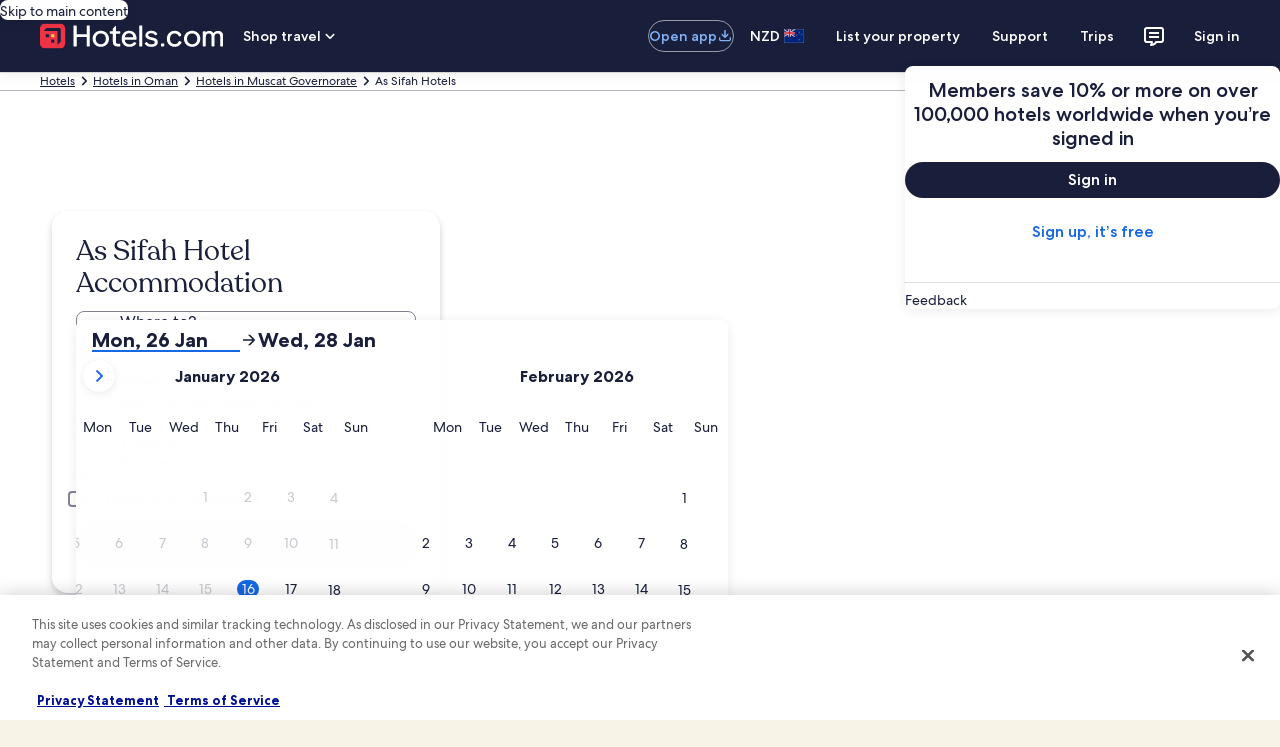

--- FILE ---
content_type: application/javascript
request_url: https://nz.hotels.com/TTOjerTaTc4V/mBiFxz/gFKIJ7/t3iaLcV2YaNVwVc9/KSMWAQ/ZhtEK/T4RZnoB
body_size: 166056
content:
(function(){if(typeof Array.prototype.entries!=='function'){Object.defineProperty(Array.prototype,'entries',{value:function(){var index=0;const array=this;return {next:function(){if(index<array.length){return {value:[index,array[index++]],done:false};}else{return {done:true};}},[Symbol.iterator]:function(){return this;}};},writable:true,configurable:true});}}());(function(){Mn();zIx();var hA;tbx();var G9=function(LB,Aj){return LB|Aj;};var f9=function(){return ["g-\",&N,,gL^\x005+<\v","%\x3f#T;TLF-","\x07`-%","`(.G",":*T=\x3f`","\r#)-\f","A#2*U,*JP","FP\'v","<-][i\t.>","\'","^=)\"\x40]#0;",",\'(\x40\x07K","_wrb\tes\tE","F>Z;-CJ430,L 1V","45","3\x07)\x00\x07YP\'IO0.Z%;\\",".K,","y","K","-9<","\'z&~}3","\n","\f9A\vX","K0&-","-#;","C{","\b","66","KCrf","A3","","S<>",")9\n","\x3f\vA-O&>^A!21=Y.;","\x40\\D",")*ZjLF\t2/:","O<\x3f","-/%\n","|FK%$<","3>:\x07S\x00","\";,W-;m{a7-:\'\x00","L:8","&:","=Y]K /)","O:Q,/EW","$,.N,","MUy","#&\n\x004V(l7\x40Y\v#,oh%+_AL3&\t5Ti\x00NJ4\'","bZYLJ","]$V","6\\S|%%BL","kAG\x077+>\vX1T\n","\x07`,\"","Ky","1-R,=L","\r,\x3f-!","[\x00","\tQ=)HW(",":=JLM","","H\r\n","\'2","<M+-[[A\t","M\\","(][","K]","L,>&K]2.L(",";\vA","s[","M\x07)\')","0.","\x40k)","3ULk","}\'*][","U&$qGF):\v3","yV2\'oh%\x3fALZ","d\bM","%)#=\fT\"J&8Q(\x3f#","(0*J;QN\x40\x00","Kgv","","\\ -HH\\<-\x00\f","\x3fJ&*Wvw","|","&V9+L","\x00RM","J<0L\x40E","+)^,,","!-|J0\x3f;]1SLF","\t8>:+W;Z(>N]2\n&U,-LHE","T[_x`J","g^M\b2#>\v\n(C^=)","<0","&","!8;\v","\v[0ML","^[","5&\\-;V","4Wo","VY[","0+/\v!","M(!oP\x00)3&M$","&iN<.~g%","O;#IK\x07+;W91K]z","u3y\v}","\vE\t\ny<\"","#.+1d\tL\'* =t$=^Ew\'-(\'",";7H&,LZ","^=-","()]ZG5\'","Z(\'^",",T =S","EK&4+<L,:","I","u(*P","$/>\x07\x07Z\rQ","\x00,","","[\t>-","\x07T\r\fM$^K)0","\vAYH-\tHT4ps[&3H\\\\\b~j\vW\vE\t\nb","QS(5)MU","9Y%+]eM\v4\"","-M\"*+( 0\b2j>9\'#;H:)_","\n)*",")+;];\tQM\\","7\\","9y\\O","\x3f\x40"," *","hFA%8\r","(ZQ#&\x40,2jH\\","\x3f7Z[I\x00\t","q\'*T","","\r_J","/XA","\f\v","4%\nR-\v",")J\x40\\,/","~9<\vIh\x3f\r*L<.","N(2ML","Y< \ve\\","5..V","2;9T","\v\vV","!;;z;1OZM","\',\bPY:J.aB",")*ZqGN","F\'V$)\bYL","j!XAY\x07Z;-\x40]","\t\n","B","X]%)","\rP\r:P=#UH\t8","-/;","&K7ULGr\v+","+33/$\vX&H;-\\]","IT(7:U;NHD\r4/","9]]~#/;",")0)Q;3hH[\x07/8,","\nK!)EK!6;*[!YZ\x40","+15jhLM//$&\vZ","_A$1#","!Z( 7\x40Y\v#,gL$wnT )<--P^z\'-\x40]f#M.sqG\b\\_rg*\x07\f^","\x00\n",";]%","]M\f","\vE","OLJ)<-\'B\v\vO,(","\fE\r","*\x3f;P;K\\D\x00","&G","MZ\\<-\x00\f","U",")\'\n\'\\2K","+#1","$/$-","X",".%,\v6\x07P","\x07\"\'!","5\\*-\v\x402\x3f,Si-QSMT\t8)-\v","K=<]","\'7#]-H[i/.>","P/9\'L","4+<\x078T\r","M[#2*J&3]]M",".\vCZ","Z=8^{30;","3=-\fC,L*>\\L- +![","P(,]yG4j\n\x00P\vJ#S<+JEV","[AI\v%","2~cGI\x006/h\rhY","!$<\v","+R\f]%)","L=5\vI","9;NE","\x07[ -#IN%;<","(;=Y=1J","\x07M \"\x00","41","^)($\v","+V\r","#3.Q%","*-XM\x00#",";\x07","#\"-\r$Z\t:P=#CT","RJf u","_A\x07\"#$\x07\f9A","\b\t];4Z=^Y5\x3fQ","8s#<+J (][i\x07.)\rA","","A\x00%-)X\vAS^=8AH","\fG\x070W(>$C\\","\\$;","\r\nA","M&>","\f*_\f&H","Y]\x07","V\fZ\'84OJ6*","5]P]","4,4%A$9X\x00#*:J\'~Y\tX-#<\x07JCZg","\r\f","-$Q9","\"","E4P;^K)0","=YED\b/$\vX"," 8<","\f\x3f9YiHYD`$Z[","awS.)<\x07JAQZD;)YJf*r/+VJ\\.huS\fP\fSl0!CTT`|<A$<WE\nIQ438\vJf\x00\x07P%bX]\x00\'* Jv8MGK\x00/$`Q\fP\rQi8\\] ~;Es8MGK\x00/$`Q\fP\rQi8A\n30,L 1V\vI9:-W9L\bSoj[(-;J<=LFZIQ}1_RtAZ*p\x3fJ&*W]Q\th;Y[P\x07F9)\bJ;r;;wEO]4#\'\x00XBHL,lXJ%*m;c^\\F)%&FQ\fP\rQi)N4~*2#G;*/+V\x07Z\r\x07F9)KCh6.K)VyZ%8<TWz\x00\\=bI^(;J&.][\\\r<,=\x00ZB\x07;`C,,pNHD\t=f)SZ[P\'nZL\v6; ^i\rADJ\x001_Jt-IEL4\x3f;W;\"D\vh44/:\fU\tN^g-UV**J(*W[T\bN\x00\n)\t|\r^=#{\x3faL&\rL[A\v+/U*u\r K;%\tKl!|t^<0[]A`,`TFPPZ=9B=$4*[=p\\LN%:\bA\x00B\x07;`ZY3;u]e;V\\E!($\vBVZY +^Y*;uyrO[A\x00\r\"&-TYGU(M1^A\t v4Ee|\x00U\r4) F\f^SD\fQ*8CVZ2r=,wC[M\x002$h#7\bY<\"XQ(~<=rJMXi1>\nW\b\vLUMg<CL2\'\x3f]i7VZ\\#/\'\bXUGC_^tF]2p,J,\x3fLL\x00B08\'EC_Jt\"[n03DZ58&N_\v[5Q\x3f#\fI^=(.T<;e\x00\x00\x40%f=G^FT\fQ*8CVR.v;;r]\x00S\x0091:\v\f[\nO,vEBW\x00+\x3f#e\x3fJN\x00B#+$PFPP\\(8Do%=]=+JGS\x000/rL\fZH_^;+]XE;;aO;\x3fH[O!8hE\f\\=%\bBnw4E/+VJ\\.j1FQ\fS\fK #\t\f\\Zo%2N(,N{,`\tTF\\=%\bB[=,*L<,V\t\\37aGC\vGY\x07Np+&OL\\!;;h;1LF\\\r%.BJ\x07_\x07[RaOwe[owtOoxO\bIfl\'\x40YQ_J`jA_O1wtN(,KB08\'EW9>\bXW\x3f.*<RLK\x00B#8-\fBRPQJ\'/EWfgL`%c\vF4hdL\fZH_;)YJda^&,}HKDh,=\x00ZB2*OX\x00jv)M\'=L\x40GD4c3GJ\x07W \x3fIsQ01$]a,]\tEi7aG[P\'lJ^#w4^<0[]A`$`\x07TF\x40U\tZD\x3f-\fTO.v=c [E{#.FZGQtq\vL\v6;fC\x3f\x3fJ\tNI\x00n+:\tTWSWS<)\\^]3,!:x\vG%)<LEJ\nCU&bMTn-cY^Ibcw\vVFZa\x3fIsg1\x3f&L`pLAMDh,=\x00ZB\x072\"OV>*m=rMK]if`\b\r\tA=eBP26=W>|]\x40#c5GQM\v\x00P%:K[h*\']\'vO]4#\'\x00PCND^%9L^3v)4wN#>!_K<>\t\fVZd*\'J&)\\Xl)aQ^VQ]^;+NQN4~. vLAA\x07\x40b!\x00P[F\bI( I30,L 1V\\Xi1.\\SPae^]3,!\';O\tM\\D&\x3f&\r\f[Q_P`7\tL^4r*&wE\x00\t%>=W\v\bU=$Bj1f&vTU]&\x3f&\r\f[Y&[Ke>KI\t0\x3f=\'cZ]\x07%$,\v$T\vQ;)YJf8:V**QFF\\l#aB\\<8B_P{crV`*P[GL./\x3fN=Z\vBQx,\"^Y),oQ:~YEZ\r$3h\r\\\rQr%)3\x3fT,*]M\nIQ}$aB\rP>nZo*\'J&)\x40\t4\x3f:\x00\vY\fII&%\f\b^\"1!]s\bTU2b-\x40]NPe)IMJ{7t`%NHZT\r}/f\nR *OM\t0\x3f=<cgIX\tiq!\bPCN\f[JtqZ\\)0;Q\'+]Z58&N\r\n\\BQQ,4O{;aU,*PFL]\tn9-\x00\fJ&Q=qY\x00!e*T:;\x40N\\N4\":UW\bD]R,8C\\[=7)k-MZX$/,=\fA[WN\'eDJ1~!k=WDX\t4/,LTDT\v\rHZg(_H2=\'}1=]Y\\.b-\x40\rL,nIL\x0740mtc]\x07E(%,H^DTO=dE^]3,!e;HZE{$uLV\fQ.n\\ZY\x00f=rPa*[E{#.FZG\vtqZO\x3f.*27^FI\tn.\'\x00HHV\x07S,8HHd-:K9;VMM5)/$\nZ[\ttq[(*&V<;[M\x002$3PC\t]^;+KHW#d*-1VLU\tN4\":UW\bD\t]K0<\nZ(cm[&3HEM\x00\t$hd\vVAk8^Wdr*(,_KZ\r2-a\n\f\x40\t\x07V&\"Gsj,fC\x3f\x3fJ\tMIn\'-W\x07 8^Y),]eQO\x00).h^EJW[PK<>\t\fJ\\\";#].\x3fLL,&dL\fZHNt)A\nL\\/**J(*W[\t4\x3f:\x00^QBGW\x07K!#\x00#*:J\'|[\'w>JU5[Ke>N\x00., OkcZZ%> ^I[K<>\tO{;ia,DM\x00/.uL\fZH_Mg-K#)ol0.]lZ2bj:J\\\r^=#\f\\#-oV&*YZ).-NWMRXnl\nIL):m`rH^`%uPFAW\x07Z;-CJ^4p.J.w\x40N\\N4\":UW\bD]K0<J2+=Vi,DM\x00/.uL\fZH_Mg-Kh\x3f=_e,MM\t\'+<\vEYF\x3f-\fQO)p.J.eJL\\.j!QYZL;J5+#L\x07\x3fULuIn<)\rFGWG=qV>*W*r[M\x002$jOEJ\x07W&(A\n\x00h3*L!1\\\n\t8>jB\nY\vGWP (G^4p+]%;_H\\Q.\x3f$T\x07CP[Mg!XP\"cmL!,W^\nXn+:\tEBY>\nO,\t^W\x00n|&L,,Y]GL2/;J\\\nJP=lB$4*[=|ZZ\b%&-\t\bSe<NQ^\x07(=;Q&0f\x00\x00E;<)XWN\r\ns&/]XcB#t\ti7V\t\\RJh8f\r\t]5=Vq^t~&Vi*\x00B&#&y\tNK~:\x00J\\\'8;];WJ\x007saB\fFWF\f\"^Q5p\x3fM:6[\t\n5$+*B\x072:^\x00{*a[&3HEM\x00/$4\nQGW\nO,qEBW\x00+\x3f#e:]EM\x00\t`8f\nFAW\tR9 XQ(c=E/+VJ\\.j\"F\f^A\x00=>iV47*KtC]Z\r /)rL\nA[.=bCJ7\'=\'rLAA\x07El> \x07\vYP\n\x07h|NQ^\x07(=;Q&0g\x00\x00E;#.F\f^CSMt8<YeI/8gJ`,]]]`8f\r\rCHV/dEJM%*&W\'|\\\r%%.N\fYPZM,8^VR2e&^aQZf\"h>f\rACZD\x3f-\f]OkocVt8MGK\x00/$hP^S[bgL\\*;!_=6\x00AD/d+BAUZ;)YJf,aN(2ML\x007%dV[WRe>\\^]3,!;pNHD\t}<\'\x07WZ\vDP\')Z\r\b^4#tJ,*M[FTn$-\fJHK<>\tWV>*uy4#^\\F)%&N9_CN\v\x07J;\"ZY3;uN&7\\\tX\b/$-TYGH\v\x07J;\"GU41;W=\'HL\x40)b*BZ[\nJ*8\b^^=(.T<;M.,!\t\r\vWIy1N\x00QZ\"rm[&0K]Z4%:LT\fT0`CV/9:J(<TLU\\=cdVF\tF\x07-\nIn:cTe|LF!>\'>V\rQkeKI5*V,,Y]G*5$+\b\\=%\bBo%9Y;~J\n.)<\x07H\bD\nO,#\fLT`*a[&0K]Z4%:U\n\x40\vR;jAJO{c6D5|LF!>\'>V\rQkqZ\x00h:&K92YPf%64V\vXCZBe)IAY\x00-c)M\'=L\x40GD4c3GJ<]#)X#*J&*W]Q\t,w!V\rD\x00Z=CL2\'\x3f]8]Ezb<\x40\'(G`q\x00^Z2r#k]GM\r4%:(\r\tA`eKX41;W=\'HL;*/+VP+eKXE^#p.O;\x3fHN#>!_K<>\tWg-\').Q=dLTUX)h2f\nZ\rZ``\x40\\6, L&*AYMXlb.\\[2>XM\x00(~;P -E\x00X\tn\v;#AK&>ZTh\x3f<A\'=O]4#\'\x00PFGU_Pe%NWN/:o\btc\x40RD)wFCHI(>GM#)o\x40a-]\x40.f\'GTC\v\x07J;\"GI5*V,,Y]G*5$+\vCL^s-IB]\n2vf=6]G\x00\\\n5$+\rC\bM,8^VR2p+W\';\x07]\r,\x3f-TYP[4eNQ7n<f/vZDXN\x07/&\v\nZ\vHZ/d\x00M^n8:V**QFF\\E;8-\r\rL4eN\x00^Z$rmL&\rL[A\vbf`\b\r\tA`7IL\x0740mc&<RLK\x00L\x07/&\v\nZ\v7QB`eKI#\'</+VJ\\.b<G\vGYNp+&OLZ2wc]teNh<)XJ\\J,bYKn0f;;L\\ZL%d:\vFBZ/9\tOL)0oLawCOGD{/f\rAQZD\x3f-\fVO#p\x3fW9vAD.j!\x00XCGM\'lN*+*\'rL\x07L%wi_TGM\'l\\(;ryrLTUX\tn<)\r\b7F9>\bXW\x3f.*2=WG[\x005)<\nM\x00\v\x00Z=vYV27 Va*RAD4\"!V\x07PWC=$_#&;yrLAA\x07B3/&E\\\nD,L,\"N/:o\be*P\x40[Z\b/$-SYFFA\x00-)\vI_2;rV<2T\\3d%\v\fQDHZ18E\x00L/-aY;9_G\b`zd\r\nz\'8E]h8 J\f\x3f[A\x00\'Elk<G\v;lB.7<k*In) \n6ICU&bMTn*\'Q:rJ\x00RM)96_AGWV*)O[`xgL!7KrZ)Q6%!\nXGCHU\x07P9vYV27 VawC]\x40n.\'\x00JKBMi8ZXP5p;J0V]Z\t3x3VX\tK #\tQn|;P;1O\vIQ4d<\bCAHi8IMJ},*L<,V\t\\3d:\x00O(8D}\n%;\x3fL 1VN#>!_=$_)0*=6JF_T{<)XWA\x00/9\tOL)0o]a;G%>=W\v\rZtnDJ1|cYg\x3fJN\x00\x402d&\v\x00WPUUa>IA].1+k0]Q\\V\x402d)JZS``F\rV 1=\x3f\x3fJ\tFI(#;\x40\fpV,\x3fI\x40]!*\'xeVDWmg&G\vGYNK!%L\x00\x3f!L;7]Zs1l+u\x07VX\tK #\tQn|=W&*In>:4\t\v\x07J;\"GIP#0+`eQO\x00B481\"V\b\rLg<IN[=(.Ji+F\r,&`\x07TU\tT\r\ts&/E{1a[(2TAXN&#&y\tQr%MT`=fC 8]\x40n::\vK\v\x07\\!\x00\bO\x00#*:J\'~]AZ!>+4\tXZZ *OXP5p\x3fJ,(\x40.+$;VPK<>\t\f]Z/p)Q\'\x3fTEQ8#c5\v\f[J`7J.7<9,]_B#+<\r;VPK<>\t\f]Z/p,Y==PeG\x40azaPh/NXP\x00))oV,)lZ2bj\nJF\r\v\x07Z$)\tX/*\'W<*JI\x00(j\'X[Fke\\E^Z26&Kg.JL^Hn,!\x00L5;)YJf;gQg8QGI\x009\'\rQ\nHF];9X30,L 1V\\Xi1.\n_T\vJ=$_4\'\nV=,QL[Z\x00%$/Z[TNraJI\t0\x3f=\'cLAA\x07B481+\\(ZwJh*=A1[\x00)9f\n_]\\( \vV^d8&V(2TPdbcnH\fFWZ\x3fp\t^(\x3f#T0WJ!8h\x07EQW\vT41\nZd<=](5I<6j\r\\tqZXT`7aL;\'tFKHQ2lnDJ^% `W`xgQt0MED]W6+:NJ\nDP$<\vIL)0uC4eJL\\.j)\x40\fPD_^g-K\x00j7p=6QZ\t4\"\'\nEUPQ=$_#&; p^\x40F\x00,3[CV:bCU*;;]a\x3fT-:$\v\fPS\fK #\tL^4w4Q/v]\x407huSEDA\x00=$COR2p.J.eJL\\.h*DWNKg8\\]:|,W\'*QG]N}wuVEU\x07W \x3fIB]\n2c;(,_\n\t4\x3f:\x00ZJW\b\rD\x07F9)XL/-aJ\x3f\x3fT\\3d)J=$_#*\'W-c[M\x002$jB\fFWG=qEIVdwu\'1JDIN}wuVELUMojOXP5p!]1*[X=f.\x07]C\fQ*8CVZ2w4^&,_IL2w<DA\v6Q=>IK\\*;!_=6R}zsCUCN\v,qDQh*=A\f0L[A8UBPW\fQ( \vUt%cr=wJL\\.j<DV\x07S,8]\\%1\"H%;L\x40G\x40%d)\b\fy\tZd;#c[(*[A.)<\x07BAPP;dMJR4c;P -]Z\r).>:\x07DYK!aVJL{ntd,R^`/u\r\nz\'8E], 8L\x009\'\rEJWAP^;l\t]\\%1\"H%;L\x40GW),`L\fZHNt\"IXA#w4N(,FB!8/U+_K<>\t\fW;*\'J&)GML8:\n_H\\X( GOY%6oY=*]DX\x00Ni7d\nRf )\vH30,L 1V\\Xl/a\n\x40\vSK!%\\*;(Y=;RA\x00\t2+<\nM$\rC_M,\x3f\x40L<\'3*;rVLP\x00 /)r\v[H[\x07tqZXP5p\"]=6WMRD4\"!VRDV-lW;#c]48MGK\x00/$h\vPFGP[Q< \v\x00:\"==pTLF(cnHPWAWQ.8),gN(,LD\x40.w&\vW+G\v\v\n;e\\I\x00};d`0cLuI/U\n\x40\vSQ4*B[/1!\'vLZX\tl$dTFTP\x07M07MJR3c;c HX}\x3ffP\tK*$OX\t4;;M;0_G\b`/`Q\nZv>OOH, U -]\x07Z/&>\vPC\rQa\"KC +![=7WG\bD4c3GJJ\'/EWnw4N(,[\x00)9d\vER\f\x07Q=\x3f\\^]3,!\';O\tx-#;\vP_\f\x40\t\x07V&\"OCo%9Y;~Y\\Z\r0:$PFPPQJ\'/EWf+gL`%VIXl#dTF\vKk`E30,L 1V\tK\\i1&F[F*`EXP\x00))m=wE\\\x00).h^Q\nCQ*#\tB]2c)M\'=L\x40GDi1>\nW\bB`b\nMJnv)M\'=L\x40GL4b&G\vGYHM,8^VR4vf>,YY\x00\\\n5$+\rC\bY&>O[5)&L*6]%<uVM\rC\b\\(\x3f\f\bH4;;M;0\x40B0%:\v,ZhU]Kyq\x00L\\(;7LtjO]4#\'\x00P^CSKt#O^[h3.J\"vO]4#\'\x00XBMi\"KEj+c[e2O\x07\x40(f8B[F$`\x00Z^r7eJL\\.j:FQYG[/9\tOL)0gL`%^FZ\\W{c;\t]Q]O;)L\\(;7L`%[H[Lpp:\v\f[YNY<\"XQ(vfC 8\b\x00V/$&\vZHQi\"ZQ\'* J`wJL\\.j&QCSKt\"ZQ\'* Jg=WGF4#\'\x00TWAWY,/EN\'\x3f]e;]4q:\v\f[\"_tqZI\x07B|;q\bvs\tF\x404d<\bI[S%n:Q{8:V**QFF\\E;8-\rW;dNU45g/+VJ\\.j<FQ\fP\rQi>O4\x3f\x3fa8MGK\x00/$`Q\f\fZ\vBH`\x3fEL.v;9,]_\x00B./0Q\f\tT\nSs%\x075;=y.;V]l!h!\x00X\vC\rK&>NWL\\(;7LtlKZ\r+7:\v\f[Y]^+>\\LZd,*L<,V\v,&aUPYXIM,8^VR2p.Z;+H]\x00V%>=UF[X(8\b^\x075;=y.;V]l!d/\v\f\x3fR/K;#Un*+*KaKZ$9jBZWen^[/**[=+JL\nXN\"#<\x00UHP-)\vP62.L/1JD\nXN0&)X/L #\tP3\x3f\tM%2nLZ\x07/$jBZ\x00BO^Qk*\x40T$#,<Q&0t\x40[\x00NcaUPYYI\\(\x3f]\"|uJ,*M[FTn9<\b_CHC_K`1N[h\x3f\x3fH%\']\x40l+:\t\r[\rZBe%ZJM%*&W\'vRZ58&NY\vE\t\n=$_49:U,0LZ\t\x40.w.\\[2:^{%2;cCT\x0091>\nW\b*_[\x00#;!{(0NH[\\\\lza\x40v\x07Z18OO$9#`rVMZ\v%>\r\fFk\"n>:*Z<9g[M\b%8-\'SHZ=qZ]\"1=,p_L\\$\r2+%\v\fD&q\r4g}6\b\nv\rjv1.\x07aB\nQMs)IK]\x3f=Y$;LLZ\\n#9$!p=5!z\x07\b\"~} \t\nzT\r2j\'S6\fL*>IV1\'09Y:v\b]B\'/<-P[>)KT\x40dwcQt1NM\x00)8>-\x00\v[QH$z\v\v+s\\$+(g;;VMM\t2!\x00HBND\x3f)\tHW\x00td .;LyI\r-/<\v\n_,$>~\x07\"hg$\vwolj3 if:\vGA&b\x00IL\"\',.U,*][\x00B/+</q&86q\r\t5ij-\rwETN!&$A\fD.<z]\"1==pNLF264\x00\rm,\"IJ4d;;;VMM\t264\x00\r\r)\tHW\x00|,aN,0\\FZF<$=[\rE\fX!Z\'(^]\x00|,aJ,0\\LZr64\x00\rH_Kg\"TLOprJ&3QZMZ\r,&`5_CBZb`bML.vg^<0[]Ahc3G1.B`e\\OY#~y;;L\\ZL#w<\x40\vAU%N\re ZJM%*&W\'vL\x00S\nh\v:D\\\n+M(5OX[4;;M;0]U\\3})a[P\'d\x00J[=(.Ji;G]\x00}w<QYCHQ-)EV\"|n=\'HLGL3%\fL\r1 F$.\b\x402;=Y=1JtT\bh\b.GMk\\E^Z(+#Thc]\x00S\r2j&B[FKOSvr#ho]Z\r),`\x07E_\bD^% OX[h0*\x40=r\bIi1!\bP8\b_\t\x07,eFo,*L<,VKIMq7-\vJS[hd{7a[(2TM]En.\'\x00^LQ]O<\x3fV\\0\x3f#M,w\\\t.-<YJWGPQh|NE\'*,Pa*RDIMpf\'S\f\n\f\\\vS07^A\t/8g*xG]\x00aw-\x40\n\x40\vUa-ZI\x00#*:J\'vg%)<F^K\bD\vZ;)YJ;8&V(2TPS\nh&aBYB;)YJf+2Eaf\b&\x3f&\r\f[Q_M`7Jo%&^a|K]Z\'huS\fP\fSK`>XM\x00(~*=rJ\x00\r2j&S7\x00P]O;#CL\v6;aL&\rL[A\vn))_WV*)O_wwtJ,*M[FV#\" -\r\fUW\bDU=bCV2,:[=1J\\}>f\rA\vK&>IBY#wc\x3fH\vIQ.64L+DWNQv\r^Y\vh8=W$vL\x00V-2-=F[WN\'0fZydQ5G\\\\Szr4_N\vY\x07PBL\n AH\"wpy;,YP\f[B4/;PC\nB\x07;e]ZW\"~E4vgg]<,=\x00ZBZD=$COR(;8\'HLm/8`L1T(8IU2~;Wi:]Z\\#>=WZGK,>NTf7!K=\x3fVJMZ0.&NP\vJ\x07Pi.\fQ#,.Z%;\tFm+:JZ\x00\\=\x3fGAM2~\'Y\x3f;H\b/\x3f9\'*YAK&>:R+;;P&:\v\tDif.S,ZhUNS}:\x00PO3vf9cqG\\B+<\v,\x07P\x3fR(8O\x00#- T\x3f;\\fX\x00/$;FQY\\)P\')KZZ(;8\r\x3fLLZ/<\rPF\n\'-E_21=-cA\x07G\x070\x3fd\tEDQ\\,AW\x00\x3fr\"0pPHZ!8--\t\x40\vQ*5K[\vh2.V.+YNMX}3f\r\x40\rLe\tZU*\x3f;^&,UPIn\x3f;\v\n6\rP_st5IMH;=K 1V\\Z\r\"8=\f_HGM\'nKWL|(cW:=H\\<$=[OC_S(v\x00T5d--3NT\b5&$BPXUKs$KYYH>r.NsYDN)l\x3f)\nBFR\tIL4e\\OY#~~\rs=YZMV\t..jT\n\x40\vSKg\x3fCHZo#9Y;~gg\tEl>aQ^C\v\x07J;\"GJM%*&W\'vRZ58&N\fY\vE\t\n=$_49:U,0LZ\thc`GC\vFJG=bh-*V=rL\x07\\DB0%;5F\r*-\v\x40h*=pLX%&.\x40FBZ*-IE|=.K,|]GLVV2/<\nJAW\x07P9dNQE[j*fE`wZ58&NV\rQa>NWJ2+=Vi*HX\x009b<FT\v\rR,\"_;vfE`v","\t\x07T","9#BL4\n6H,",";-\tHW\v|","/\vE]2\x07","","3WG\\#&\b!\f","T\x00","^W5;=","3/$\vX","#+","Z\r,","9P\r","\r\t^;R,8E[!/9!Y%",":P$)G||4f\b&]>;J","Y$<QLF\x00A,#/\fZPM","O","Y&>\"M[","_,*HE!.;","Z5/;/P5T","!XAY\vSI( H(+\"\x3f\x3fT\\MT&j<\bJeV:\x3fCV<\'3*","Z/%\tIh\x00).*J=\'","dGu","P\'8","\vC)R","/\v\f4[\r\vK","\t","R\'Z%)\nIL\x00\x3f*Y-;JoG%.&!\x00","K!","\nT4Z","7(q\'*","X,8%ML#,6","9A:Pn4/K^$\tWo%)\f!{iQ\x07","#Y:",")+!L;\'","A","/<","\t9AX,HY#-","\v\x07\\!)",")$T(,UZ","R)\t","[\x00\r2>\\\r","-#\nmM)3.L 1VjG2%$","a","^\x40M\b3","(8","!\'-","<=M","_P9/]"," V\x3f1QJM\x07(+&\t"];};var Oc=function(E4){var f0='';for(var Vg=0;Vg<E4["length"];Vg++){f0+=E4[Vg]["toString"](16)["length"]===2?E4[Vg]["toString"](16):"0"["concat"](E4[Vg]["toString"](16));}return f0;};var Fd=function(TC){try{if(TC!=null&&!zM["isNaN"](TC)){var EC=zM["parseFloat"](TC);if(!zM["isNaN"](EC)){return EC["toFixed"](2);}}}catch(l0){}return -1;};var pC=function(d9,xc){return d9 instanceof xc;};var SY=function(zB){return ~zB;};var Wj=function(KI,FE){return KI[C9[cE]](FE);};var Wg=function(fb,IC){return fb>>IC;};function Mn(){hA={};if(typeof window!=='undefined'){zM=window;}else if(typeof global!=='undefined'){zM=global;}else{zM=this;}}var HB=function(){hg=["\x6c\x65\x6e\x67\x74\x68","\x41\x72\x72\x61\x79","\x63\x6f\x6e\x73\x74\x72\x75\x63\x74\x6f\x72","\x6e\x75\x6d\x62\x65\x72"];};var Sr=function(){DC=["\x6c\x65\x6e\x67\x74\x68","\x41\x72\x72\x61\x79","\x63\x6f\x6e\x73\x74\x72\x75\x63\x74\x6f\x72","\x6e\x75\x6d\x62\x65\x72"];};var Fc=function(Or){return zM["unescape"](zM["encodeURIComponent"](Or));};var V9=function Ed(md,I3){var M4=Ed;while(md!=LP){switch(md){case pJ:{VI=Kb*gI-Kf*YI+JC;cr=JC+gI*Pj+Kg-Kb;n3=wb+Pj*gI-jr-Kg;rY=Kf*gI-JC-Kb;p0=jr+Kb+YI*Kf*Kg;kd=gI-Tc+JC*BB+Kf;md-=GV;}break;case vA:{vb=gI*Kb+Pj+Kg*YI;Og=wb*Kb+BB*Kf+Pj;md-=Bx;MI=YI*gI-JC-Kb*jr;HE=BB*JC-Tc+gI+Kb;Lg=cE+YI*Tc+Kf*BB;J9=Kb*gI+jr+Kf*cE;}break;case Px:{OI=cE*wb+gI*Pj;S0=YI*BB*Pj+Kf;bC=Kb+jr*YI*BB*wb;Hb=jr*wb+YI*gI;md-=Qx;KE=wb-JC*Pj+Kb*gI;}break;case Kk:{wg=JC*cE*Kg+Pj;b0=Pj+gI+Kf*Tc*Kg;md=J7;ld=BB+gI+Pj+JC*Kf;Wc=Pj*Kb*YI+jr;}break;case ph:{md=LP;return L4(BN,[v4]);}break;case zK:{D6=Kf*JC+jr*cE*Kg;md+=lP;vE=Kg+cE-JC+jr*BB;gb=Kg*gI-JC*wb-BB;kf=Tc-Kg*BB+YI*gI;Z0=Tc+BB*Kg-gI-jr;bb=JC-wb+Pj*jr*YI;zC=cE*Tc*YI*JC-Pj;}break;case jn:{md-=Q7;N4=Pj+JC*Kg*Kf+jr;X0=Kb+cE+Kg*Pj*BB;NE=BB*Pj+JC+gI*Kg;Qc=Kg*cE*BB+Kf*Kb;W0=wb-BB+gI*JC+Tc;Ic=Kg+Kf*YI*jr*Tc;}break;case Vh:{md-=kk;j9=gI*JC-Kb-Kf*cE;Od=Kf*gI+Pj+JC-jr;t6=BB-YI-wb+JC+gI;Rc=Kg*gI-YI-Kf-Pj;WD=jr*YI*Kb-Pj+JC;z9=cE*gI*Tc+Kg*Kb;}break;case Nx:{I0=BB+Tc*Kf+jr*JC;xE=wb*Tc*cE+BB*JC;lD=gI*Kb+YI+Tc*Pj;Dd=YI+JC+gI*Kf;Gr=gI+cE+Kg+BB;Ug=gI*Kg+Kb*jr-Pj;tE=gI*Kf-Kg+jr*BB;md=QN;}break;case mP:{h9=YI-wb+gI+BB*Tc;md=zK;wC=Kf*cE*JC+YI-jr;n0=Pj+gI*jr+Kg*JC;nr=gI-Tc+cE*Kg+YI;Yd=BB+Kg+gI-Kb-Pj;M9=jr*Kb+Kg*gI+YI;qY=Kb*cE*JC+gI*YI;A0=Kb*JC-wb+Kf*BB;}break;case pn:{Y3=gI*JC+wb-BB;md-=AZ;JE=gI*YI-cE*JC-Kg;Sd=gI*YI+Kg*Kb+Kf;RB=Tc-Pj+gI*YI-jr;D3=wb+Tc*BB*Kb-Kf;Wb=cE*Kb-YI+Kf*gI;}break;case st:{var ZY=I3[N7];var Md=Qr([],[]);for(var r9=ZB(ZY.length,wb);cb(r9,T0);r9--){Md+=ZY[r9];}return Md;}break;case xJ:{Gf=YI*Kf-Pj-cE+JC;S9=Tc+BB-Kg+Pj*Kf;O0=wb+Kg+jr*Pj+cE;Xr=wb+jr*Tc*Kb;Yg=BB+jr*Kb-Pj-Tc;md+=zL;N6=Pj*Kf+Kg*YI;lE=YI*cE-Kb*wb+Kf;}break;case rx:{hf=cE+jr+Kg*YI*JC;vC=BB+Kf*gI*wb+YI;mj=JC*gI-Pj*BB-Kf;md=zV;p4=JC*Kf-Kg+gI*jr;SI=Kb*wb*BB*cE-Tc;PY=cE*Kf*BB+YI-Kg;}break;case Qn:{qg=Kg+BB*cE-Kb*Pj;VE=gI+jr*Kf*Kg+wb;C4=JC*Kg*Kb-YI-BB;Xj=BB*Kb*cE-Kf*Tc;md-=ft;}break;case hJ:{RD=JC-Tc+Pj*jr*BB;b4=Kg*Kb*JC+cE*YI;md=CF;vd=YI*JC*Kb-Pj+Kg;PC=JC-jr+Kf*gI;CY=gI+Kb*Kg*JC+BB;qr=gI*Kf-jr-Kg-JC;}break;case I:{fw=wb+YI*Kf+jr;LT=JC*BB*wb-Kg;TT=JC*Kf+Kg*Tc*YI;PT=wb*JC+Pj+Kg-Kb;Ep=jr+Kg*wb*Kb;md=QV;Lw=Tc*Pj+Kb+cE-Kg;Sq=cE+Pj*Tc+Kb+wb;}break;case lM:{if(cb(SS,T0)){do{var dq=bT(ZB(Qr(SS,J1),GH[ZB(GH.length,wb)]),FX.length);var M1=Wj(fQ,SS);var Xq=Wj(FX,dq);p2+=Ed(LM,[Az(SY(Az(M1,Xq)),G9(M1,Xq))]);SS--;}while(cb(SS,T0));}md=cK;}break;case nt:{Nq=Pj+Kg*gI+jr*YI;wS=gI*Kf-Tc+YI*JC;ET=Kf*Kg+Kb*gI-cE;md+=CK;bU=cE+Kg*gI+Pj;zp=JC*jr+Kb*BB+Pj;V1=cE+gI*Kg+Kf;}break;case WK:{qW=gI*jr+Kg+YI+BB;MU=Kb*Kf*wb*JC+Tc;kG=gI*Pj+Kg+jr+Tc;gX=BB*cE*YI-Kf-jr;KW=JC+jr*Pj+cE*gI;FR=JC+gI*YI+BB+Kf;G2=wb+gI*YI-BB;md+=lF;XR=JC*Tc*BB+Pj-Kb;}break;case gn:{return mU;}break;case kx:{md=pn;dT=Kb+BB+Pj*gI+Kg;JR=wb*JC+Kb*gI+jr;cm=gI+JC*Kf*YI-jr;WX=Tc-Pj-JC+YI*gI;qm=JC*Kf+BB*Kg*cE;hq=YI*gI+JC*jr-cE;}break;case QV:{lT=Pj+Kb+cE+Tc;ws=YI-jr+Kb-Tc+cE;VG=YI+Kf*cE-Tc*wb;Hs=YI-Pj+Kf+Tc*Kg;Gm=JC*jr+Pj*Tc+Kb;wU=jr*YI-Kg+Kb;kv=Pj+Kg+Tc+YI;xQ=jr-Kb+JC+Kg+Tc;md-=An;}break;case ck:{md+=bP;CR=gI-Tc+jr+Kb-wb;UU=Kg*Kf*cE+Pj-YI;MT=jr+JC*Pj*Kf-gI;Vq=gI*Pj+BB*jr+Kg;bW=Tc*Kf*YI*Pj+wb;Cz=JC*Pj+cE*gI;AR=Kb*Kg-YI+jr*gI;}break;case SJ:{md=bn;wW=Pj+Kb*BB*wb+cE;jT=Kf+gI*Kg-Pj+BB;x1=Kg*JC*Kb-YI-wb;Hz=Kf*gI+BB-JC*cE;DT=gI*Pj-Kb-wb+cE;I1=BB-Kb*Tc+gI*jr;rw=YI*BB*jr-wb-Kb;}break;case En:{NR=gI*cE+YI-Kg-Kf;qz=Kf*gI+Kb*cE*Tc;NH=gI*jr+Pj+Kf*cE;mp=Kg*YI*Kf+wb+JC;md=xK;}break;case mM:{VR=Tc*BB+Kg*gI+Pj;rs=Kb*JC+YI*jr-cE;Mm=cE*Tc*gI+Pj*Kf;md+=bt;VX=wb+jr+Kg*JC*Kf;rG=YI+BB*JC+Kf;tX=BB+cE+Kf*gI;}break;case bt:{LG=YI+Tc+gI+wb-Kg;gS=Kf*Kg*wb+jr*YI;md=Jn;Qq=BB+Kg+wb;bq=Kb+cE+jr+Pj+YI;PS=YI*cE+BB+Tc;Rq=Tc*BB-Kg-Pj*wb;}break;case BF:{return GG;}break;case Kt:{zU=wb+JC*jr+cE+gI;XU=Kg+Kf*Tc+BB*Pj;md-=EK;GR=gI+BB+Kb+YI+Kf;Zv=BB*jr-Kb*wb+Tc;vm=BB*cE*jr+Kf*Kg;jv=gI+Kf+wb+jr*JC;}break;case J8:{C1=BB+Kb-Kg+Kf+YI;HS=Tc+Kf+Pj+JC*cE;Xm=YI*JC-Tc-Pj-Kg;WS=jr-Kg+Kb+BB+cE;xz=Pj*jr-wb+JC-Kb;md+=ZV;Tv=Kf*JC;}break;case pL:{md-=DF;WT=Kb+Pj*BB*YI-Kf;ZQ=jr+Pj*gI-Tc-wb;dR=BB+jr*Kb*YI*cE;Xs=Tc+cE+JC*gI-BB;}break;case KV:{md=LP;return MQ;}break;case ZJ:{IQ=gI*JC*wb-YI;pR=Pj*JC+gI*Kg;FH=gI*JC-Kb+jr;md=q8;jG=gI*YI-Kg-wb+BB;fG=Kf*JC*Kb+cE*Tc;mG=cE*Kg-wb+gI*jr;}break;case MJ:{md-=zK;zX=Kg+gI*Kf+YI;qU=Pj*Kg*YI+Kb*BB;bX=BB+YI*gI*wb;Ls=Kg+BB*Pj*jr+Kb;CU=gI*Kg+Pj*cE-JC;Lm=cE+Kf*gI+jr*Kb;}break;case r7:{md=gP;SG=Kb+Kg*BB*Pj-Kf;pw=BB*cE*Kb-YI-wb;vT=Kf*gI-Pj*jr-YI;AG=Kf+gI+cE*Pj*jr;Dq=gI*Tc-wb-jr*YI;}break;case q7:{PQ=BB+gI*YI+cE-JC;Sp=YI+JC+BB*jr+wb;lX=Kb+Pj+gI+Kg*JC;LH=Kb*JC+gI-YI;F1=gI-Pj-Kf+BB*cE;CX=Tc-jr*Kb+BB*Kg;vs=JC*Kb+jr-YI+gI;md-=gA;}break;case BV:{var qs=T0;md=gn;while(Vv(qs,Jp.length)){var RT=Wj(Jp,qs);var m6=Wj(f1.Sh,hm++);mU+=Ed(LM,[Az(G9(SY(RT),SY(m6)),G9(RT,m6))]);qs++;}}break;case w7:{var W6=lz[RG];for(var hQ=ZB(W6.length,wb);cb(hQ,T0);hQ--){var NT=bT(ZB(Qr(hQ,pq),GH[ZB(GH.length,wb)]),Tw.length);var QH=Wj(W6,hQ);var tq=Wj(Tw,NT);v4+=Ed(LM,[G9(Az(SY(QH),tq),Az(SY(tq),QH))]);}md-=fx;}break;case Un:{xX=gI*cE+jr*Kb+Kg;IS=Kf*gI+YI*Pj+BB;CW=Kb*gI+Pj*cE;Ks=Pj*jr*BB+Kb*Tc;Qv=wb*YI+Kb*Kf*jr;IH=wb+JC*BB-Kf-YI;md+=x8;}break;case TP:{nT=Pj+JC+BB*Kb*cE;Jw=JC+cE+gI*Kg+Pj;vz=Kf*gI+Kg+Tc*YI;pS=cE-Tc+YI*Kg*JC;TR=BB+gI*jr+Tc;md=ML;OS=Kg*BB-cE+Kf;tW=jr+Kf+Kb+YI*gI;}break;case RK:{md+=bt;w1=Tc+jr*Kf+JC+BB;Tm=Kf+Pj*JC+YI+BB;Sw=Kb+Kg-BB+gI*JC;MR=Pj-Kf+JC*gI-Kg;vp=Pj*gI+Tc+YI*JC;Aq=cE*jr*YI;}break;case Ot:{sW=gI*YI+wb+JC-Kg;M2=YI*Kf*Pj-Tc+gI;wm=JC*wb*Kg*Tc+gI;md-=Dn;bm=gI*Kg+BB+Pj+Kb;jp=Kf*BB*wb-Kb+Tc;Ps=Kg*gI-Pj*Kb-JC;s6=gI*Kf-Pj-JC-BB;}break;case sP:{HT=BB*cE*Pj-JC+Tc;I2=gI*jr+JC-Kf;HW=Pj-Kf+BB*cE*JC;tS=wb*Tc*gI+BB*Kb;nv=Pj+gI*jr+cE-BB;FT=Kf+Pj+gI*Kg;ES=Kf*wb*JC*Kg-Tc;md-=vM;fv=Kf+YI*gI*wb+Tc;}break;case nM:{rp=gI*Kb-wb-cE-BB;ZX=Kg*jr*cE*Pj-Kf;qq=YI*gI-Kb+Kf-Pj;md=E;OR=Pj-JC+Kb*gI+YI;EG=gI*JC+jr-Kf*YI;Gv=gI-Tc+jr+BB*Kg;}break;case QN:{NS=Tc+Kb*BB*cE+YI;Jm=cE*Kb*BB+jr*wb;Js=Pj*BB*Kg;H1=Pj*Kb-Tc*wb+gI;NG=JC*gI-wb-cE-Pj;md=PA;Yw=gI*Tc+Kf*wb-Kb;}break;case LF:{Nm=gI*Tc+Kb+JC*cE;md-=L7;Wq=Kg*Kb+cE*YI*JC;mW=jr+Kg*BB+Kf+Tc;rm=Kg*gI-Kf+Tc*BB;Gz=wb*YI*Kf*JC-Kg;Lz=BB+Kb*cE*Kf-Tc;}break;case vZ:{Kv=Pj*Kg*BB+cE-YI;RW=YI+gI*Kf+wb-Kb;ms=JC+YI*BB+cE+Pj;md+=jk;rX=BB+YI+Pj+gI+Kb;}break;case Lh:{while(dX(gq,T0)){if(D2(nz[DC[Tc]],zM[DC[wb]])&&cb(nz,YS[DC[T0]])){if(rW(YS,fs)){GG+=Ed(LM,[TG]);}return GG;}if(Ow(nz[DC[Tc]],zM[DC[wb]])){var nH=Bq[YS[nz[T0]][T0]];var Ds=Ed(QZ,[gS,gq,Ep,Qr(TG,GH[ZB(GH.length,wb)]),nH,nz[wb]]);GG+=Ds;nz=nz[T0];gq-=NU(hV,[Ds]);}else if(Ow(YS[nz][DC[Tc]],zM[DC[wb]])){var nH=Bq[YS[nz][T0]];var Ds=Ed(QZ,[ss,gq,Gf,Qr(TG,GH[ZB(GH.length,wb)]),nH,T0]);GG+=Ds;gq-=NU(hV,[Ds]);}else{GG+=Ed(LM,[TG]);TG+=YS[nz];--gq;};++nz;}md+=EV;}break;case bn:{AW=Kg*Kb*JC+Kf+wb;np=Kf*Kb*Tc*YI+Kg;md=TP;IW=Kf*JC+gI*wb*Tc;p6=gI*Pj+YI*wb;}break;case Jk:{md=SV;OH=gI-cE+Kf*JC*YI;pp=Tc-JC*Pj+Kf*gI;Bv=Kf-wb+Kb*BB-YI;r2=gI*Tc*Pj+jr-cE;}break;case wt:{md=xJ;EQ=jr+YI*Kf+JC;KR=YI*Kb+BB-jr+Tc;KS=Tc*Kb-wb+JC-jr;dz=Kf*Pj-cE+Kb-Tc;Qp=Kb+YI*Tc+wb+Kg;xS=JC*jr+BB-Pj*wb;Wz=wb*Tc*YI+JC*Pj;}break;case bF:{PG=jr*Tc*gI-Kf*Kg;Kq=Kg-wb+Pj*Tc*gI;md-=Kn;JU=gI*jr-cE+wb-YI;Zs=Tc*JC*BB-YI*Kf;lv=jr*Kf*JC-Pj*wb;N1=BB*cE*jr;wq=JC*YI*Kf-Kb-Tc;Nv=wb*YI+BB*Tc*Kg;}break;case I8:{gW=gI*Kb+YI+JC+wb;md+=Z8;XG=BB-gI+Kb*Kf*JC;ps=gI*YI+Kf*jr-BB;hU=jr+Pj-Kf+Kg*gI;}break;case NK:{O6=jr-wb-YI+gI*Kb;Iv=BB+JC+Kg+jr*gI;w2=JC+jr+Kg*gI+Pj;US=jr*YI+Kf*gI-wb;md+=p8;Jq=gI*Kb-Tc+JC;Vs=cE+Kg+Kf+Tc*gI;}break;case Jn:{mS=BB+Kf+Kg*jr;EX=JC*jr+Tc-wb+Kg;md=SA;LU=Pj-Kg+jr*Tc*YI;Ww=Kb+cE*YI+jr*JC;}break;case ML:{rT=cE*YI*Kf;Fz=gI*Kb+jr-BB;md=Jt;LX=Kg+YI+BB*Pj*wb;U2=cE*Pj*BB-jr;}break;case Rx:{qG=YI*gI-JC-Pj*Kb;md=jJ;cH=Kb*jr*Kg-wb+JC;nQ=Kg*gI*wb-YI;YW=Kf*JC*YI+BB+Kb;}break;case CA:{TH=Kf*gI+Kb-BB*YI;qT=Kb*gI+Kg+BB+Kf;YQ=Kg*gI-Kb+Tc+Pj;rv=gI+Kb-JC+Pj;md=mM;Yz=YI+JC+Kf*gI+Kb;kH=gI*jr-Kf+wb;Xp=YI-jr-Pj+cE*gI;B1=Kg*Pj*BB-Kb-gI;}break;case q8:{Gq=gI*Kf-cE*Kg*wb;md+=xN;hH=BB-Kb+gI*YI-Kg;cv=wb-cE+gI*YI-Tc;g2=Kg*gI-Tc*Kb+wb;Dp=YI*Kf*wb*Kg+Tc;PH=Tc*cE*Pj+BB*JC;}break;case rt:{S6=gI*Pj-jr+Kf-BB;KX=wb*cE*gI+BB*Kb;fW=Kg*gI-Kb-Kf+cE;YH=YI+gI*Kg+jr+BB;ZG=BB*JC-cE+Pj+Kf;IR=jr*wb*Kg*cE*Kb;Aw=wb-Pj+gI*YI+BB;md=D8;zR=cE*Kb*BB+jr-Tc;}break;case c8:{tv=jr+gI*Kf-BB;IU=YI*BB*Pj-Kb;nU=gI*Kb-JC*Kf+BB;Sm=wb+YI*Tc*BB;bS=gI*jr+Kb;md-=kk;bG=gI*Kb+jr-cE-Kg;UR=Kb-Pj+JC*BB+gI;}break;case JM:{md+=J8;GH.push(bp);MW=function(B2){return Ed.apply(this,[Ek,arguments]);};Ez(fw,LT);GH.pop();}break;case hn:{md=CA;RX=YI+Kf*JC-wb+Kg;SR=JC*Kg-Pj+cE*Kb;z2=jr*YI+Kb*Kg+Tc;fH=Kb*JC+Tc+jr;gQ=YI*Pj+jr*gI+Kb;sp=gI-YI+jr*Tc-cE;}break;case zV:{gT=BB*wb*JC-YI+Kb;md-=IP;Eq=Kf*wb*gI+cE+Kb;kq=Kf-YI*Kg+gI*Kb;rQ=JC-cE+gI*Pj+Kb;zH=wb*Kg*BB+JC+gI;kQ=Kf*gI-wb-YI-Kg;Cm=Kb+Pj*BB*Kg+wb;}break;case QP:{md=YM;lH=Pj*Kg*BB+YI*JC;O2=Tc+jr*gI-YI*Kf;Sz=JC*Pj*cE*Kg-YI;fS=gI*Kb-wb-cE*Pj;}break;case qJ:{pX=wb*jr*gI-BB+Kb;sU=Kf*BB+JC*Tc+wb;rz=BB+gI*Kb+Tc*Kf;TW=cE*Pj*BB-gI;md=CJ;Lv=Tc+gI*cE-Kf;IT=Kb*jr*Tc+YI*gI;Z2=gI*Pj-cE*wb+Kf;}break;case VA:{md=lt;mT=Pj+Kg+gI*wb-Tc;WR=Kf+Tc+gI;Ev=Kb+BB*jr+YI+wb;fz=Kg*gI+JC-BB-Pj;x2=Pj*Tc*Kb+jr*Kf;}break;case Dk:{Is=jr*gI-Tc+BB+Kf;mX=BB*cE*YI-Kg-Kf;md-=ZM;S1=Kb-BB+YI*Kf*Kg;hv=Tc+Kb*BB-JC+cE;}break;case EN:{md-=cF;DH=BB*Pj-cE*Kf+gI;Pv=YI+Pj+gI*Tc-wb;jq=gI+jr*YI*Pj-Kf;JG=BB+Tc*Kb*JC;}break;case mA:{xv=jr+BB-JC+gI*Kb;mR=BB+YI*JC+gI*Kf;Dv=gI-BB+JC*YI-jr;kS=cE*jr-Tc+JC+gI;GS=Kf*cE+gI;md-=qn;}break;case CJ:{pU=jr*gI-JC+Kg*Pj;zW=gI+YI*Kg*JC+BB;MH=gI*wb*YI-BB-jr;qp=YI*cE*JC+BB*Kb;NQ=Pj*gI-Kb+BB+Kf;md=BJ;rU=Kb*gI+BB+JC;}break;case M7:{cT=wb*Kg*BB*cE;zq=gI*JC-Kb;mq=Kf*jr*Kg+JC+cE;dw=Kb+YI*jr*BB-wb;YU=Kf+YI*gI-Pj-BB;md-=xn;fq=Pj+Kb*gI+jr-Tc;}break;case CV:{md=w7;var RG=I3[N7];var pq=I3[kk];var QG=I3[H7];var dG=I3[RA];var Tw=lz[LG];var v4=Qr([],[]);}break;case DP:{jX=wb*Kf*BB+Tc*Kb;lU=JC*YI*Kg+Kb*Pj;BQ=BB+Pj*gI-Kf+YI;md=QP;Fm=Pj+Tc*Kg*Kb*YI;RR=BB+cE+Kg*gI-Kf;}break;case NN:{var fQ=Iz[Wv];var SS=ZB(fQ.length,wb);md=lM;}break;case QJ:{md=LP;return [[U1(wU),Tz,U1(Kg),Kf,U1(Kf),Kb,YI],[Kb,U1(JC),wb,Lw,U1(Lw),Lw],[Lw,U1(lE),kv,U1(jr),cE,U1(QX)],[],[],[],[],[],[lE,U1(ws),YI,U1(wb)],[],[Xv,T0,U1(cE),cE],[]];}break;case sN:{Yq=cE+BB+jr*Tc+JC;md+=gt;Lq=JC+wb+BB-Kb+cE;C2=Kb+YI*Kf+jr;Qw=Pj+JC+YI*jr+Tc;Hm=Kb+Pj+BB+JC*Tc;}break;case Dh:{KU=wb*Kg-Tc+JC*BB;Rv=YI+JC*Kg*Kb+Tc;md=c8;W2=cE+Tc*BB*Kf-Pj;kW=wb+JC*BB-Kb-Tc;BW=gI*Kb+BB+JC+Kf;km=Pj+JC*Kf+jr*gI;qv=gI*Kb-jr-wb-Pj;}break;case nN:{q1=jr+YI+Kb*BB+JC;ER=BB*Kb-Kf-JC*Pj;Cp=Kb+YI+Kf*gI-jr;mv=gI*YI+Pj*Kg-JC;md-=ZA;w6=jr*Kf*Kg+Pj-wb;Vw=gI*wb*Kg+BB-Tc;}break;case cK:{return L4(UV,[p2]);}break;case bh:{Nw=BB*jr+gI*Kf+Kb;md=OL;lq=cE*BB+Kf*Kb*YI;Zq=gI+Kf*BB-YI*wb;KT=JC*BB+Pj-cE*Tc;}break;case Rh:{SU=Kb-Kf+jr*Kg*YI;Qs=YI*gI+JC+Kb*wb;sH=wb+gI*Kf-jr-Pj;Y1=gI+YI+Kb*Kf;Np=BB*Kf-YI-cE-jr;Mq=wb+cE*gI*Tc;Iw=Pj+Tc+Kb*gI+BB;md-=xV;}break;case qx:{Uw=jr*YI+Tc+cE*gI;L1=BB*Kg-jr+cE+Tc;md=En;sS=cE+Pj*gI+JC-Tc;f2=Kb*BB*cE+Kf+Pj;nS=Kf*gI-wb+Kg*YI;lQ=Kb+Kg-Tc*YI+gI;}break;case fx:{c1=JC*cE*Tc*Kf+jr;cW=JC*gI+Kf-BB+Tc;UH=gI*jr+Kb+Pj+YI;l2=Kf+gI*Kb-Kg-JC;md+=xJ;Rw=Kf*gI-YI*Pj-jr;G1=BB*wb*Kf+gI*jr;}break;case XA:{return [wb,Kg,U1(Kg),Tc,U1(YI),kv,U1(xQ),U1(Kf),U1(wp),Gm,U1(Qq),Qp,U1(Qq),U1(PT),lE,U1(Kg),U1(cE),PT,U1(lE),PT,U1(Kf),U1(YI),xz,U1(fw),HS,U1(ws),wb,ws,U1(UT),U1(Lw),xz,JC,U1(cE),jr,T0,U1(Kf),U1(Kg),U1(xQ),ws,ws,U1(Lw),PT,Pj,U1(cG),UT,wb,U1(Tz),Hs,U1(wb),jr,U1(Kf),U1(KS),tw,xz,U1(Lq),Lq,U1(YI),wb,U1(xQ),Kf,U1(HS),vq,T0,Tc,UT,T0,U1(xQ),YI,U1(Tc),U1(cE),JC,Kb,U1(cE),[Tc],U1(kv),kv,[T0],VG,U1(Yg),lT,Tc,YI,U1(Tc),U1(UT),U1(Kf),U1(Kg),cE,T0,UT,U1(Lw),UT,T0,U1(Tc),xQ,U1(wU),lE,Kg,U1(Kg),Kf,U1(Kf),xQ,U1(Tc),Kg,U1(C1),Qp,[T0],U1(HS),Qq,cE,U1(C1),Wz,U1(wb),U1(jr),wb,U1(wb),Pj,wb,PT,T0,U1(Pj),U1(Tc),U1(Pj),U1(wU),Qq,U1(Lw),wb,JC,U1(Kg),U1(wb),U1(wb),U1(UT),Lq,U1(PT),U1(ws),Lw,U1(cE),U1(Kf),U1(wp),Gm,U1(YI),lE,ws,Pj,U1(Kf),U1(Kg),U1(UT),xQ,U1(WS),Gp,YI,U1(xQ),Lw,Pj,U1(Sq),ws,U1(Kf),lE,U1(xz),U1(bq),Xm,U1(Kb),T0,U1(KS),xQ,Lw,wb,U1(JC),YI,U1(wb),U1(HS),Xv,jr,U1(jr),ws,U1(P2),xQ,C1,U1(ws),UT,U1(Kf),U1(Kf),Kb,YI,U1(wb),vR,cE,ws,U1(C2),Yq,U1(Tc),xQ,U1(Sq),lE,U1(xQ),lE,U1(lE),PT,YI,U1(Wz),PS,jr,U1(Kb),U1(ws),U1(xs),lE,U1(kv),Kf,U1(Pj),ws,U1(ws),U1(jr),U1(kv),wb,U1(Kf),Tz,U1(Kf),U1(ws),cE,[wb],U1(Xm),Tz,U1(Kg),Kf,U1(Kf),Kb,YI,U1(QU),Rq,U1(vR),bq,U1(PT),lT,Kg,U1(Kg),Kb,U1(jr),PT,U1(Kf),U1(UT),U1(KS),U1(jr),wb,tw,U1(Lw),kv,U1(Tc),PT,cE,U1(UT),wb,[wb],U1(GU),Wz,JC,U1(Tc),U1(jr),kv,U1(kv),U1(Tc),lT,U1(wb),U1(ws),jr,U1(Kg),U1(kv),YI,U1(wp),kv,PT,U1(Kf),U1(Kf),Kf,wb,U1(ws),Kb,UT,U1(cE),U1(Qp),Gf,U1(Hm),U1(Tc),U1(xz),Tz,Zw,Kb,U1(Kb),Lw,U1(lE),ws,U1(mS),vR,VG,Kb,U1(UT),Tc,jr,U1(GW),OW,HS,U1(wb),YI,U1(kv),Kf,jr,U1(Kb),Lw,cE,U1(PT),U1(Tc),ws,U1(wp),BB,U1(jr),cE,U1(lE),YI,U1(Tc),Gp,Kf,U1(Sq),ws,U1(cE),U1(jr),U1(BB),Gp,U1(Kg),lE,U1(lE),Tc,lE,U1(xQ),Lw,U1(Xv),Xv,T0,U1(cE),cE,U1(ws),lT,wb,[Tc],ws,U1(xQ),Lw,U1(lE),kv,U1(jr),cE,U1(QX),QX,U1(Lw),UT,Tc,U1(Kb),Kf,U1(KR),ss,JC,U1(cq),GW,wb,jr,U1(KR),kz,Lw,U1(GW),xS,U1(Lw),Kf,U1(jr),U1(Tc),lE];}break;case xk:{md-=vP;m1=Kg+gI*Kf-cE*wb;Iq=cE*jr*wb*Kf*YI;wz=gI*jr+cE-JC-BB;Dm=BB+Pj+gI*Kf+Kb;Oq=Kf*gI-Pj-BB-YI;zG=Tc+gI*Kg+Kf-wb;fp=gI*jr-cE+Kf-BB;UG=Tc+YI*gI-jr*Pj;}break;case O8:{md=ck;tU=Kf*gI+JC*Kg+Kb;UW=Kg*Pj-wb+gI*YI;Xz=wb*jr*gI+Tc+Pj;Dz=jr*gI*Tc-BB+Pj;PW=jr+Tc-BB+gI*Kb;NW=cE*JC*Kg+Kf+BB;}break;case wK:{kU=gI-jr+BB*cE-wb;dU=JC*cE*Kb-BB;LQ=gI-Kg+jr*BB+wb;gm=jr*Pj*cE*Kf-BB;md=wZ;}break;case RJ:{md=I8;qX=Pj*BB*Kg-Kf-cE;Fv=gI*wb*Kb-JC*jr;lW=Pj*Kb*wb*Kf*cE;N2=Kf+cE*gI+Pj+wb;T2=cE-YI+gI*Pj-jr;PR=Kg*JC*Kf-BB-YI;Rs=YI*gI+Kg+JC+BB;Kw=gI*Kg+cE*Tc*Kf;}break;case wL:{g1=gI*Pj+YI*cE;DR=wb+Kf+cE*gI-Kb;cU=BB+Kf*Kb*YI-gI;FW=cE*Kf+Kg+gI*Kb;Um=jr+BB+Kf*gI;YR=gI*Kf+BB+YI*cE;md-=SJ;}break;case xh:{tH=BB*JC+Kg-Pj-YI;pH=BB*Kb-Pj*jr+Kg;Tp=Pj+Kf*JC*wb*YI;md+=sF;hX=gI*JC-Kb*Tc-YI;BR=Kg*Kb*Kf-cE+Tc;Zm=jr+Pj-Kg+Kb*gI;}break;case BJ:{tR=gI*YI-Pj-jr-Kf;md+=SN;vS=Kb+wb+BB+Pj*gI;vW=cE-Pj*BB+gI*YI;KH=BB+Kb+gI*Kg+cE;dQ=Tc-cE+YI*Kf*JC;k2=gI*YI-JC-jr*Kg;PU=jr+JC+Pj+gI*Kb;}break;case FK:{VH=gI*Pj+cE+Kf*JC;lG=jr*wb+Kb+Kg*BB;md+=WK;Qz=Kg*Kb-Kf+gI*Pj;Es=Kf*Kb*jr+gI+Pj;Kz=cE-gI+Kb*BB-jr;}break;case Y:{tT=YI*Kb-Kg+gI*Kf;ww=YI*JC*Kb+gI*wb;VU=Kb*Tc*BB-gI-YI;dH=Kg+JC+jr*gI-wb;md+=Ok;AU=gI*jr+Pj*JC;Vp=gI*Kb+JC+wb-BB;AS=wb+JC*Kb+Kg+gI;}break;case Mh:{gw=gI+jr+Tc+JC+BB;md-=mM;Uz=Kg+Kf*JC+YI*gI;hW=BB*Tc-JC+wb+gI;sm=gI*Kg+Kf+YI*Pj;As=YI*cE+gI+BB;q2=BB*Kf-Tc*YI+cE;AH=JC*Kb-Pj+gI-BB;sz=Tc*gI+BB+jr+Pj;}break;case CF:{dS=Kf*wb*Kg*JC+jr;wG=Kg+YI+jr*gI+JC;nX=Tc*gI+cE-wb+Kf;md=NK;XX=Pj-YI+JC*BB-Kb;zS=YI*gI+Kb*Kf-Tc;gG=wb+jr*gI-Pj-cE;}break;case SA:{ks=Kf*jr+wb+cE*YI;gH=Kg*wb*Kb-Tc+cE;md=Qn;gR=jr*Kb+JC+BB*wb;zz=Kg*JC+Pj+wb;mH=Kb*JC+Kg*jr*Tc;Oz=YI+gI+jr+Tc*BB;hS=gI-Kf+YI+Kg+BB;}break;case LK:{DW=Pj*Kf*wb*Kg+Kb;A2=YI*Pj*JC+Tc-Kf;hz=jr+BB*JC-gI;Fq=jr*gI+BB-Kg+JC;KQ=Kf*jr*YI-Tc;EW=BB*Kf-cE-Kg;z6=Pj*BB+wb+gI*YI;md=LF;}break;case gJ:{xw=gI*JC+Tc+Pj-Kb;tG=JC+BB*jr+cE*gI;ZH=Pj*gI+jr*JC;md=dJ;vH=gI*YI+Kg+Kf-Kb;}break;case XK:{Kf=Kg*wb+Tc+cE-Pj;Kb=wb*Kf-Pj+jr;gI=JC*Kb+Kg+cE;Q1=gI*Kg+wb+YI*Pj;BB=Tc+JC+Kg*cE;bp=Kb*BB+Kf-Pj+wb;md=I;T0=+[];Km=cE+BB+jr*Tc+gI;}break;case MA:{VT=Kb+wb+gI+Kf*Pj;wv=Kf*Kb*jr*wb;Cv=JC*Kb+jr*YI*cE;Fs=wb-YI*cE+gI*Kb;p1=BB*jr*Pj-Kf-Kb;md=qx;kR=Kb*BB+gI+wb+Tc;Vz=gI*Kf-YI-Pj+jr;}break;case lt:{vv=Kf-YI+Kg+Pj+gI;WW=Kf+gI+Tc*cE;md=lx;pz=Kg*Kf*JC-jr-YI;dp=JC-Kg+Tc*YI+gI;}break;case xt:{var YS=I3[RN];var nz=I3[dn];if(Ow(typeof YS,DC[cE])){YS=fs;}md=Lh;var GG=Qr([],[]);TG=ZB(Am,GH[ZB(GH.length,wb)]);}break;case Bt:{tp=Tc*jr*JC+BB*Kg;lS=Kf+Kb*BB+jr+Pj;VS=jr*gI-JC+BB+cE;Y2=gI*jr-JC+wb+BB;L2=jr+Kb*Tc*BB+JC;md=O8;}break;case J7:{md=nP;mz=Kf*Kg+jr*BB+wb;JT=Kb*JC+gI+BB;js=Kg*BB-Kb+Tc*wb;Mw=BB+Pj+Kg*cE*Kb;}break;case AN:{gU=Pj*cE*jr+Kb*gI;wR=wb*gI+YI*Kf;CT=Kb*Kf*YI+BB+Tc;Bs=JC*gI-Kb*jr+Pj;md=Mh;nq=YI*Tc+gI+Pj+BB;CQ=JC*jr+Tc+Kb*gI;Ms=Pj*gI-Kb*wb*JC;}break;case zk:{R2=Pj+gI*jr+Kg+BB;R1=gI*Kf+BB*wb-jr;Xw=gI*YI+BB*jr+Tc;IX=YI-Kg*Tc+BB*JC;md+=J8;CG=Kg+gI*cE;c2=cE*Pj+JC*BB+gI;k1=Kf*Tc*jr*YI+wb;RS=YI-BB+gI*jr-cE;}break;case Zx:{P1=jr*Kb*Tc+YI*wb;n2=BB-wb+Kg*JC-Kf;hT=Kb*gI+YI-JC*cE;md=jK;zw=JC*gI-wb+YI-jr;}break;case WA:{Us=Kb*gI+jr-Kf*Pj;CS=Tc+Kg+jr+gI*YI;Nz=Pj*gI-cE*wb-JC;fX=gI+Kg*Tc*Kb*YI;Q2=BB+Kf*gI+Pj*cE;md+=zk;hR=JC+gI*Kf-BB;}break;case lF:{md=wt;Zw=cE*JC-Tc*Pj+Kf;ss=Pj*BB-cE-Kf*Kg;cq=YI-wb+Kf*JC-Tc;kz=jr+Pj*Kb+Kf*cE;A1=JC-wb+Kf*Tc*jr;QX=Kg*JC+wb+cE+Kf;GW=Kg+JC+Tc*BB-jr;}break;case nP:{Hv=Pj+Kg*BB-cE-jr;md-=AJ;rq=Kg*gI+YI*Kf-jr;QW=Tc*cE*Kb*Kg+jr;K1=Pj-Kb+Kf*gI-jr;qR=JC*Pj*YI*wb+BB;gp=BB+Kb*YI*Pj-wb;lm=cE-wb-jr+BB*Kg;}break;case B8:{kT=Kg*Pj+YI*cE*Kb;NX=Kb*JC+Tc+gI;bv=Kg*JC+gI-Kb+BB;md-=YM;ZW=cE*Tc*BB-YI+Pj;nm=Kf-jr-YI+gI*Tc;q6=JC*gI+Kg-BB-wb;Ym=Kb*BB*cE+YI;}break;case IF:{sG=BB*Pj+Tc-cE-wb;LR=cE*YI+BB+Kf*JC;Ts=BB-Kf+YI+gI+wb;kX=jr-Kf+Kb*Pj+gI;xG=Kf+gI*Tc+Pj+Kg;Bm=BB*Kg+Kf-gI-Pj;md+=Wn;}break;case VM:{var ZS=I3[N7];md+=bt;xU.h8=Ed(st,[ZS]);while(Vv(xU.h8.length,Cx))xU.h8+=xU.h8;}break;case lx:{F2=Tc+JC*Kb+cE*Kf;XT=gI+Kf+JC*wb;YG=cE*Pj*Kf+gI*YI;md+=WV;Rp=cE+YI+JC+gI;vX=JC+Kf+gI+Tc*wb;pW=wb-Kb-cE+Pj*BB;XS=jr+Kg*gI+cE*YI;SW=cE+Pj*gI+wb;}break;case rV:{P2=Pj-jr+Kg*JC;Rm=jr*Kf-Tc+BB-JC;tw=Kb*Tc+YI*cE-JC;wp=JC+jr+Kb-Tc+cE;UT=Kg+jr-Tc+Pj;md-=tt;}break;case wZ:{GX=wb*Kg+Kb+YI*gI;BS=Kf+YI*gI+BB+wb;md=SF;cs=Kf*wb*BB-Kg+Pj;Zp=YI*gI+Kg*wb*Kf;QT=JC*YI-Tc+jr*Kf;Wm=BB-Kg+gI*Tc*Pj;}break;case tk:{md=LP;fs=[Tc,U1(cE),jr,U1(jr),U1(PT),PT,U1(cE),U1(Kg),U1(cE),U1(Ep),U1(Tc),Lw,Kf,U1(Sq),lT,U1(Tc),ws,T0,U1(VG),Hs,U1(Kg),Lw,YI,U1(jr),U1(Tc),U1(ws),Lw,U1(jr),U1(Pj),JC,T0,U1(JC),YI,U1(wb),Kb,jr,U1(Gm),wU,kv,[wb],U1(PT),xQ,U1(Tc),U1(lT),YI,U1(Tc),Zw,Kb,U1(Kb),[Tc],ss,JC,U1(cq),kz,ws,YI,U1(Lw),U1(Pj),cE,Sq,U1(A1),QX,cE,U1(Kg),T0,U1(jr),jr,U1(Kg),xQ,U1(Kg),U1(ws),[Kf],U1(GW),Kf,EQ,U1(Tc),xQ,U1(KR),Kb,KS,dz,PT,U1(wb),YI,U1(xQ),Kb,YI,U1(Qp),lT,jr,U1(JC),ws,Kf,U1(xS),Wz,U1(Wz),Wz,U1(Gf),T0,U1(Kb),S9,O0,U1(cq),Wz,lT,U1(GW),Xr,U1(Yg),N6,U1(KR),KS,U1(O0),S9,U1(wb),kv,U1(Lw),kv,U1(ws),Lw,U1(lE),U1(P2),Gm,PT,U1(ws),wb,U1(Kb),wb,U1(Tc),wb,lT,U1(GW),Rm,U1(wb),BB,U1(xQ),YI,U1(Tc),tw,U1(wp),Kb,U1(PT),lT,U1(Tc),kv,Kf,U1(jr),U1(Tc),lE,U1(UT),Kb,U1(JC),U1(vq),OW,U1(Pj),Tc,PT,U1(wb),Tc,Kf,Kg,YI,U1(Tc),U1(Kf),xQ,U1(Tc),U1(Kb),U1(YI),U1(vq),xQ,U1(Kg),Gp,U1(Kf),YI,U1(cE),U1(Tc),wb,PT,T0,lE,U1(Pj),U1(ws),Hs,U1(Tc),U1(jr),U1(Kb),U1(Tc),wb,PT,U1(Sq),T0,cE,Kg,jr,U1(JC),jr,jr,U1(Kg),U1(Kf),T0,U1(cE),T0,jr,U1(wb),U1(wb),Tc,YI,U1(Tc),U1(UT),Kf,Tc,Kg,U1(lE),QU,U1(Tc),wb,U1(jr),U1(Tc),U1(xs),[JC],U1(C1),Gp,UT,U1(xQ),Lw,U1(HS),Xm,U1(Kg),U1(ws),[Kf],U1(WS),Zw,ws,T0,U1(Tc),U1(Kf),U1(jr),YI,U1(lT),jr,U1(cE),Kb,U1(JC),jr,jr,Kb,wb,U1(kv),lE,Tc,U1(wU),Sq,Pj,U1(Kf),UT,wb,U1(kv),PT,cE,xz,U1(cE),U1(P2),ss,ws,U1(xQ),[Tc],Ep,ws,U1(JC),UT,U1(cq),GW,wb,jr,U1(KR),Tv,Tc,U1(cE),Kg,U1(Lw),U1(jr),wb,U1(P2),kz,U1(kz),Kg,Kg,Lw,Pj,Pj,YI,YI,Pj,U1(Yg),Tc,Tc,Tc,Tc,lT,U1(kv),U1(Lw),Tc,Tc,YI,U1(wb),U1(Pj),Kb,U1(UT),Tc,jr,U1(W1),Qp,kv,U1(kv),jr,U1(cE),U1(Tc),Kf,U1(vq),Tz,Tc,U1(O0),KS,U1(Tc),Kg,U1(Lw),ws,Kg,PT,U1(Kg),U1(wb),U1(cE),U1(cE),HS,U1(lE),PT,U1(Kf),[T0],U1(Tc),xQ,U1(Gf),Gf,T0,U1(Tc),U1(Kb),U1(Kg),kv,U1(wb),U1(xQ),U1(xz),U1(UT),UT,lT,U1(jr),U1(UT),jr,JC,U1(cE),U1(Tc),U1(Kf),U1(Kf),lE,U1(JC),U1(Kg),cG,U1(UT),U1(wb),[JC],UT,U1(cE),U1(E1),Zw,ws,U1(GU),S9,jr,YI,U1(xQ),Tc,ws,U1(Kb),U1(Pj),Lw,Tc,U1(xQ),U1(P2),vR,U1(PT),Tc,U1(lT),U1(cE),Kb,U1(Tc),ws,U1(Xv),Zw,xQ,U1(Xv),tw,PT,U1(Kf),ws,U1(xQ),cE,xQ,Tc,lE,U1(ws),Lw,U1(lE),[T0],U1(xQ),lT,T0,U1(cE),kv,U1(xQ),Tc,T0,Tc,Kg,U1(Kg),Lw,U1(lE),kv,U1(ws),YI,U1(wb),U1(Qp),U1(jr),wU,U1(Gf),Yq,U1(Zw),xz,cG,U1(Xv),Lq,U1(YI),U1(jr),Pj,U1(Lq),Gf,U1(VG),U1(dz),KS,O0,U1(Yq),C2,U1(Kf),U1(C1),xz,xs,U1(Qw),xs,jr,U1(UT),U1(Sq),xz,KS,U1(ws),U1(OW),Qw,U1(Hm),vq,U1(ws),xz,U1(E1),Tz,wb,U1(fw),U1(YI),xz,U1(YI),U1(Lw),[wb],JC,jr,Kf,U1(Kg),U1(Pj),U1(YI)];}break;case Bh:{md-=BZ;VW=Kf+Pj*Tc+cE*gI;zv=JC-Kf+BB*Kg-Pj;Q6=wb*YI+JC+gI*Kg;Ns=Kf-Kb+BB*Kg;EH=gI+Tc*JC*BB-Kf;XW=Kg+cE*Kb+YI*BB;}break;case Ut:{md=VA;EU=Pj+BB*Kb-wb+jr;Em=cE*gI*wb+YI;JH=gI+wb+YI;FQ=Pj-Kf+gI+Tc+JC;}break;case jJ:{Op=gI*YI-Pj+Kb*Kg;dW=JC*BB*Tc+Pj*YI;Gw=YI+Pj*cE*BB-Kg;md=ZV;gs=wb+gI*jr+Kg*Kb;CH=wb+gI*Kg+Kb*YI;Ew=YI+Kf+gI*jr*wb;}break;case XV:{OG=YI*gI+JC*Pj*Tc;Uq=Kf+Kb*JC*jr;hs=gI*JC-YI*Pj*Kb;Cs=BB*wb*JC-jr;nW=Tc*Pj+gI*YI-Kf;md+=UA;}break;case OL:{ZT=jr+gI*Tc*cE+Kf;O1=cE*Tc+Kg*gI;WG=BB+Kf*gI+Tc;tm=gI*Kb-jr*Kg-YI;md=nA;}break;case tV:{Kp=cE+YI*gI-Kb*wb;md=MZ;AT=Tc-Kg+Kf*BB+gI;X2=Kb*YI*Kg+Pj-Kf;LW=YI+wb+cE+gI*jr;b1=cE+gI*Kg-JC*BB;DQ=BB*JC-YI*Kb+gI;}break;case xN:{md=tV;JS=Tc-JC+gI*Kg-cE;X6=Kg*gI+YI+jr*JC;Cq=BB+JC+cE+gI*YI;ls=wb+BB+Kb*gI-Tc;qS=BB*Tc*Kf-jr*YI;HH=Kf*gI-BB*Kb-cE;}break;case LM:{md+=NA;var KG=I3[N7];if(xH(KG,W8)){return zM[C9[Tc]][C9[wb]](KG);}else{KG-=bk;return zM[C9[Tc]][C9[wb]][C9[T0]](null,[Qr(Wg(KG,JC),hF),Qr(bT(KG,S8),nh)]);}}break;case cL:{var T1=I3[N7];var MQ=Qr([],[]);var sq=ZB(T1.length,wb);md+=BV;while(cb(sq,T0)){MQ+=T1[sq];sq--;}}break;case FM:{jm=Kg*Pj*jr*YI-JC;md=Px;AQ=gI*YI+Kg-cE+BB;nR=Tc+YI+jr+Kg*gI;Qm=Kg*gI-JC*jr-Kb;SX=Kg*Pj*Kf*wb*Tc;DG=jr*Kb+BB*cE*Kf;}break;case sL:{Rz=JC*Kg*Kf-Tc+Kb;YT=YI*gI-Tc*Kb+JC;md=qM;kw=Kb+gI*JC-cE*Kg;Ov=BB*cE*JC-Kg*jr;Bp=jr*YI*Pj*Kf-JC;Jz=Kg*gI+BB*Pj;Fw=jr+BB*Kb-Tc+Kf;Vm=gI*Kf+Tc+jr*cE;}break;case Bn:{QS=jr*gI+Pj+cE+wb;Ws=Kb*JC*YI+cE*Pj;Z1=Kg*YI+Tc*Kf*BB;md=bh;Lp=gI*Kf-wb+jr*JC;Sv=JC-cE+Pj+Kf*gI;bw=gI*YI-Kg+cE-JC;sw=Tc+Pj+JC*Kg*Kb;}break;case xK:{wX=gI*Kb+JC+Pj+BB;wT=gI*YI+Kb-Kf+Tc;UX=Pj+Kf*gI-JC*Kb;bQ=gI*Kb+Tc-wb+JC;md=Vh;}break;case Rt:{sT=Kg*Pj*BB-gI*cE;IG=JC+Kg*gI+Kf+Kb;md+=JP;rS=Kg*Kb+YI*BB*Pj;ds=gI*JC-Kg+wb-Kb;Hw=Kg*gI+jr*Kf+Tc;}break;case GN:{pG=gI*YI-wb+jr*Kb;md+=qZ;Mv=Kf*jr+gI*Kg+Kb;Up=Kg-wb+YI*gI+Kb;Uv=Kf*YI*jr*Pj+BB;}break;case R:{Pw=JC*Kg+cE+wb+gI;md=j8;TU=cE+jr*BB+Kf-wb;Bz=gI+JC+BB*Tc;gz=gI*Kg-BB-Kb*Pj;}break;case hV:{mm=gI*cE+Kg+BB*Pj;BU=BB*JC+Pj*gI+jr;md+=pL;vG=Kf*Kg*JC+jr-YI;DX=cE-Tc+JC*Kb*Kf;}break;case sA:{fR=Kg*gI-wb-YI+Tc;xm=YI+cE+Kf*gI-BB;md=NM;FU=gI*jr+wb-YI*BB;jw=Kg+cE+Kb*gI-YI;kp=Kf*Kb*JC-Tc-BB;}break;case mN:{qw=JC*BB-jr*Kg*Tc;md=Q8;jz=BB*Kf-Kb*wb+Kg;cR=Tc*BB*Pj-YI+jr;bR=Pj+wb+BB*Kf-jr;jH=jr+JC*Kb*Pj-gI;}break;case GJ:{Wp=Tc+JC+gI*jr;m2=wb+jr+BB+gI*Kg;v6=wb+gI*Pj+Tc*YI;xq=JC*Kb*YI-gI+Pj;md=gJ;PX=jr*gI+wb-Kb-YI;cz=JC*YI*Kg-Kb-BB;}break;case Nn:{md=dn;vU=Kb*gI+BB-Kg-Pj;qH=YI*Kg*Kb-cE;S2=wb+Tc*JC+gI*cE;zm=Kb+Kg*BB*wb*Pj;}break;case RV:{fU=gI*jr-cE-Tc+wb;md=xk;HG=Pj*gI+wb+BB-jr;hG=Kf*gI-Kg+YI-cE;BH=gI*jr-cE+Kg*wb;OU=Tc+gI*YI+wb-jr;OT=wb*Kg*gI-YI-BB;}break;case NZ:{D1=gI*Kg+jr+Kb+BB;md-=DA;OX=BB+gI*Kg-YI-cE;XH=wb+BB+gI*jr;bs=JC+BB+Kb*gI-jr;Im=gI*Pj-Kb*YI+BB;}break;case qV:{nw=Kb*gI-Kf+cE-JC;md=fh;Pm=gI*JC-BB-cE;ST=Kg*gI+Kf*wb-cE;pm=BB+wb+JC*Kb*Kf;}break;case Ek:{md+=WP;var j1=I3[N7];Ez.rL=Ed(cL,[j1]);while(Vv(Ez.rL.length,Km))Ez.rL+=Ez.rL;}break;case jK:{K2=cE*jr+YI*gI-Kg;fm=cE*Pj+Kf*gI+YI;bz=BB+gI-Kg*wb;V2=Pj+JC*Kb*jr+Kg;md-=lN;}break;case FF:{md-=Bh;W1=JC*jr-Tc*Pj;Tz=Kb+Tc+jr+BB-JC;cG=Pj+JC+YI+jr-Kb;E1=jr+YI*cE*wb;GU=Pj+BB-YI+jr*Kf;vR=Kg-jr+BB+cE+JC;Xv=wb*cE+Tc+jr*Kf;}break;case RF:{BT=cE*JC*Pj*Kg-Kb;md=GN;Hp=JC+Pj*Kb*cE*YI;J2=gI+Kf*YI-Kg-Tc;sR=Pj*BB+YI+jr-cE;TS=gI*jr-YI*cE;tQ=gI+Kb+BB+Kg-Kf;Fp=JC*gI-Tc*YI-Kb;}break;case QZ:{var JX=I3[N7];md-=OJ;var gq=I3[kk];var lw=I3[H7];var Am=I3[RA];}break;case ZL:{Pq=jr*BB*YI-Kf*cE;cp=Pj*gI-JC-jr*Tc;Om=Tc*jr*YI*Kg;bH=BB*jr*Pj;md=RF;MX=gI*Kb-cE*YI;Pz=Kf+gI+BB-Pj;cS=Kf+JC*gI-Kb*YI;}break;case SV:{md+=Yh;HR=gI*Kf-YI*Pj-wb;Gs=jr*gI+Kb+Tc*wb;ZR=Kg*gI-jr-YI-Kf;hp=Kf+Kb*JC+Kg+gI;AX=Kb*gI-cE*Pj;RU=BB*Kf-Kg-Kb+jr;}break;case dn:{mw=jr+JC+Kg*gI;Bw=Kb*cE*YI+jr*gI;JW=Tc*Kg*YI*Kf+cE;Zz=Kb*gI-jr*Pj;md=Rx;}break;case IK:{lR=gI*Tc-Kf-JC+Pj;RH=Kf*BB-Tc-wb+jr;Ap=Pj*gI+BB-JC+cE;r1=YI+jr+Kg+gI*Kb;jR=JC+cE+BB*wb*Kg;md-=J7;H6=Kf+JC*Tc*Kb*cE;rH=Kg*gI-Tc*Kb-cE;}break;case ZA:{md=hJ;jS=JC+gI*jr+Kg;fT=Tc*gI-BB+Pj-JC;FS=Kb*cE+gI+Kg*jr;rR=Kg+Kb+JC+jr*BB;Mp=gI*Kb-BB;nG=Tc+BB-jr+Pj*gI;VQ=gI-cE+Tc*jr*Kg;}break;case SF:{md=Rh;vw=Tc+gI*cE-Pj*YI;Cw=Kf-Kb*Pj+cE*gI;DS=gI*Kb-Kg*YI+JC;Tq=cE*jr*JC+YI+Kg;}break;case Tk:{var l1=I3[N7];f1=function(n1,HX){return Ed.apply(this,[Ah,arguments]);};return xW(l1);}break;case j8:{Ip=Kb*JC*jr+cE-wb;wH=Kf*BB-cE*Kg+Kb;xT=cE+JC+Tc*BB+gI;WU=jr+Pj+gI*Kg-wb;md+=Eh;}break;case Ch:{Av=gI*Kg+BB-Kb+jr;sv=gI+Kg+jr*Kf*JC;HU=YI*Kb*Kg-JC*cE;md+=OK;WH=BB*JC+YI*Kf+Pj;}break;case qM:{jU=YI*gI+Tc-Kb*Kf;md-=OP;YX=Pj*JC*Kf+gI+jr;Jv=JC*Kf*Kb+gI+Kg;GT=Pj*cE*BB+Kg+YI;Pp=jr*BB*YI-Tc-wb;Yv=YI*wb*Kf*Kb-jr;}break;case mK:{ZU=Kb+cE*BB-Kg+gI;Yp=YI*BB+Kb-Tc-cE;Mz=jr*BB+JC+Pj*Kg;MS=Pj-Kf+BB*YI+JC;X1=BB+Tc*gI-cE*Kb;md-=dJ;JQ=BB*YI+JC-Kb+Kf;}break;case A:{var Wv=I3[N7];var J1=I3[kk];md=NN;var FX=Iz[TT];var p2=Qr([],[]);}break;case NM:{s2=Pj*gI+JC-Tc-Kg;SH=Kg*gI-wb-Pj+Kb;sX=Kb*wb+BB+gI*jr;BX=Kb-wb-jr+Kg*gI;md=qV;gv=gI+cE+BB*Kf+wb;LS=BB*cE*Kf-JC*wb;}break;case MZ:{Ss=Pj+jr*gI+Kf*BB;E2=BB*cE*Kf-Kg*YI;hw=BB*JC+jr*YI+wb;cw=gI*YI-Kb+Kg+wb;Dw=Kg*jr*JC+Pj+wb;md-=Jh;QR=gI*jr-BB-wb-cE;pT=YI+Tc-Kg+Kf*gI;jW=wb+Kf*gI-Tc;}break;case f7:{dv=cE+Pj+BB*Kf-wb;H2=gI*Kb+Tc*cE*Kg;Ys=Kg-JC+YI*BB+gI;cX=Kf*BB-Kg+wb-Tc;MG=gI*cE-Tc-Kg-BB;zs=gI+YI*BB-Kg-jr;DU=Kf*BB+gI-wb+Pj;md=mN;}break;case GM:{pv=cE-wb+YI*BB;Hq=Kb-jr+gI*Pj+YI;lp=YI+gI*Pj+BB-wb;TX=Pj*jr*BB+Kg;md+=WV;j2=gI*Kb+Kf-BB+YI;}break;case PA:{Os=Kf*jr*BB-gI*Pj;BG=gI*JC-BB+jr-cE;zT=Pj*gI-Tc-Kb-jr;xR=jr*Kg+cE*gI*Tc;HNP=YI*gI+JC*jr-wb;htP=Tc*gI*Pj+jr+cE;md=Bt;AZP=Kg*gI-Kb*wb;qZP=YI*Kf*JC-cE-gI;}break;case YV:{c7P=YI*gI-BB-Kf+Tc;IxP=Pj+JC*BB+Kf+Kg;kAP=YI*gI-jr+Pj-JC;NnP=JC+wb+BB*Tc*Pj;md=vA;BFP=YI*JC*Kb-Tc;VO=Kf*Kg+Kb*gI;}break;case nJ:{lxP=jr*Pj*Tc*JC-YI;OO=Kb+Kf*cE*Pj*jr;gJP=cE+Kb*jr*JC;b7P=wb*Kb*gI-jr*Kg;bAP=gI*Kb-cE+Kf+jr;md+=dZ;}break;case Jt:{GnP=BB*JC-Kg+gI*YI;hNP=Tc+gI+cE+Kg*YI;AVP=Pj*Kb+BB+gI*Kg;L7P=wb-JC+gI*Kf-Tc;md-=DA;}break;case s8:{PNP=YI*JC+gI*Kg+wb;gO=Kb*Pj*Kf-Kg;FxP=Kf*gI+wb-BB*Pj;V7P=BB*Kg+gI-cE+Kb;md-=wN;}break;case pN:{WJP=gI*YI-Kf+cE-JC;QlP=YI*Pj*BB-Kb-cE;S8P=Kf*wb*gI-Kg-YI;AxP=cE+Pj+gI-YI+jr;qQ=jr*Kb*Kf+Pj;SNP=JC+cE+jr+Kg*gI;md=Ut;}break;case lA:{AtP=JC*jr*Kb+YI+cE;XJP=Kf*wb*Pj*JC-BB;mO=Kf*gI+BB*jr+JC;MlP=BB+Kb+jr*gI-JC;TPP=Kb+gI*YI+Tc-BB;md=RK;m5=Pj+Kf*JC-Kb+YI;}break;case n7:{md+=NK;gPP=YI*JC*Kb+BB+cE;HPP=Kg-Kb+gI*jr-Kf;FPP=Kg*gI-cE-BB;ZJP=Kg*gI-BB-Tc;}break;case tM:{vKP=YI*BB*Tc+cE;KO=Pj*gI+Kf+BB;AJP=gI*Kg+BB*Kf-wb;md-=Sk;tVP=Kb*gI+Kg+BB;CKP=JC-Pj+Kb*gI;}break;case dJ:{zQ=Pj+Kf*gI-BB-jr;ZkP=YI*gI-Pj+wb-Kg;x7P=BB*wb+jr+gI*Kg;md+=q7;LlP=JC*jr*Pj+gI-wb;}break;case Q8:{jVP=Pj*gI+Kf-wb-Kb;OQ=Kb*JC*Pj+wb+Kf;TxP=Kb-cE*Tc+BB*Kf;gtP=cE+Tc*Kg*YI*Kb;md=YV;sVP=Kf*YI*jr+Pj*Kg;rtP=Kg+gI+BB*jr-cE;LxP=gI+BB*jr+YI;nAP=gI*Kf-Kb*Tc*YI;}break;case fh:{md+=Mk;InP=gI*Kb-Kg+Pj+BB;SnP=JC*gI-wb-jr-BB;MKP=Kf*Kg-Pj+gI*YI;AlP=BB+gI*YI-Pj;}break;case YM:{dtP=Kg*gI+Kf*Tc-YI;ctP=gI*Kb+BB+Tc*Pj;zFP=YI+cE*gI-wb+JC;HlP=BB+gI*jr+Pj;md+=zA;}break;case PP:{fnP=Kg-BB+Kb*gI+cE;md=kx;IVP=BB+gI*Kf;HFP=Kb+YI*cE*Kg*Pj;UPP=Pj*cE*BB+Kb+JC;v5=Kf*BB+Tc+gI-Kb;GNP=jr+Kb*Tc*Kf*YI;g8P=YI+BB*jr*Pj;}break;case gP:{AO=YI*gI+Tc+JC+Kb;bkP=gI-JC+BB*YI+wb;md+=UA;jlP=gI+Kg*wb*JC;CPP=BB*YI-Kb*cE+wb;wxP=gI-wb+BB*cE*Kb;NO=Kf*YI*JC+Kg*cE;}break;case E:{JxP=BB*JC+cE+gI+wb;B7P=gI*Pj+Kf+Kb;pFP=wb+BB*Kb+YI+jr;ZO=Kg*Pj+BB*Tc*Kf;WNP=Kb+Kf+Pj*gI+YI;rPP=Kb-Tc+gI*Pj*wb;md-=RJ;}break;case U:{FkP=jr*Kb*wb+gI*YI;md-=zL;YtP=gI*jr+YI*BB-JC;DxP=Kb-Tc+Kg*Kf*YI;SQ=gI*Kg-Kf-cE*jr;DO=gI*JC-Tc-Kb*Pj;FnP=gI*JC-Tc+Pj-Kg;}break;case ZV:{hAP=wb+jr+BB*Kb-Tc;Z8P=cE+Kg*YI*JC-Pj;v8P=BB*Tc+Pj*wb*gI;nVP=JC+Kb*BB+YI-Tc;md+=JP;tZP=wb*Kf*gI+Kg-JC;sPP=wb*YI*Pj*BB-Kg;PPP=Pj*JC*Kb-YI+Kf;}break;case D8:{OVP=Kg*cE*jr*Kf;md=LP;D5=Kg*gI+Tc*wb-Pj;sKP=BB+jr*JC*YI+gI;wLP=JC*cE*Kf+Tc+gI;P7P=jr*wb*Tc*BB-Pj;}break;case nA:{Y7P=cE*gI+Kf+BB*Pj;Q7P=wb+Kf*gI+BB+JC;gnP=Pj*Kg*cE*Kf;XxP=Kb*gI-JC*Kf;ZVP=Kb*gI+BB-Kg*wb;md=RV;}break;case V7:{vq=Tc-wb+BB;OW=JC+wb+Kb+cE*jr;Gp=Kg*wb+JC*cE;QU=Kf*Kg-YI;md=J8;xs=BB+Pj+jr+Kf-JC;}break;case hM:{var J5=I3[N7];md+=SF;f1.Sh=Ed(r8,[J5]);while(Vv(f1.Sh.length,Ph))f1.Sh+=f1.Sh;}break;case jt:{ttP=wb*Tc+YI*gI;rKP=BB*JC+gI-cE*Tc;OnP=gI+JC*BB-Kg-wb;md-=qZ;wkP=YI+Kf*gI+Tc*Pj;VkP=jr*gI-BB-YI-JC;QtP=BB+cE-Kg+gI*jr;}break;case vF:{md-=t8;JkP=jr*BB*YI+wb-Kb;A7P=Tc*Kb*BB-JC-Pj;LnP=Pj*wb*JC*Kf-gI;BJP=jr*gI-YI+cE+Tc;}break;case Ah:{var RJP=I3[N7];var YFP=I3[kk];var mU=Qr([],[]);var hm=bT(ZB(RJP,GH[ZB(GH.length,wb)]),Sq);md=BV;var Jp=NFP[YFP];}break;case jP:{YNP=Pj-cE+gI*YI+BB;md=U;nJP=gI*Kg-jr*YI+Pj;dLP=YI+gI*Kf-Kg*JC;DnP=gI*Kb+BB-Pj*YI;K5=Kb*wb-Tc+Kf*gI;r7P=Kg*BB*Pj+YI-cE;dKP=BB*Kb+gI-Kf-cE;}break;case PM:{btP=jr*gI+BB-wb-Kg;kNP=JC*jr+Tc+Kf*gI;MLP=JC+gI*Pj+Kg*jr;ZZP=BB*YI*jr-Kb;wPP=jr*Kf*YI*Tc*wb;md=WA;ZNP=Kb+Kg+JC*BB;}break;case Ht:{p7P=YI-Pj*Kg+JC*gI;ltP=Tc-JC+BB*Pj*Kg;w8P=jr*Kg+Kb*gI;jPP=Pj*gI-Tc-BB+Kg;KNP=Kg-Tc+jr*gI;N5=gI*Kf*wb+BB-JC;md=Dk;fVP=Kg*BB*wb*Pj-gI;jxP=Pj*JC*YI+jr+gI;}break;case th:{L5=gI*Kb+BB+Pj;FZP=jr+Kf*Tc*YI*JC;W5=wb*YI+Kg*cE*BB;XFP=Pj+YI*gI+Tc*Kf;UFP=wb+Kf*JC*cE+BB;W8P=Kf+Pj*JC*Kg;OxP=Kg+cE*wb-jr+gI;md+=cP;}break;case bN:{XNP=Pj*gI-JC;klP=Tc*gI*Pj-YI;tkP=JC+cE*jr*YI*Kf;t7P=YI*Kg*Kb+gI;md=Rt;}break;case SK:{QKP=YI*gI-jr*JC-Kb;dFP=cE*BB*Kb+wb;glP=Tc*BB*Kg-Pj-wb;md+=RA;CO=Tc+gI+JC*Kf*Kb;nPP=gI*Kb-Tc+cE;}break;case LA:{EFP=JC+Kb*Kg+gI;md-=Lh;KxP=gI*Kf-JC+Pj-YI;NZP=Kf*cE+Pj+YI*gI;bnP=JC+gI*Kg-Kf*BB;UJP=Kb*cE*BB-jr;TtP=wb+gI+Kf*BB-Tc;cFP=Kb*YI*jr*Tc+Kg;EkP=JC*Kg*Kf;}break;case XM:{GH.push(BS);md=LP;QxP=function(FtP){return Ed.apply(this,[VM,arguments]);};xU(cs,Zp,KR,QT);GH.pop();}break;case x8:{wb=+ ! ![];Tc=wb+wb;cE=wb+Tc;YI=Tc*cE*wb;Pj=cE+wb;jr=cE+Tc;Kg=Tc*Pj-YI+jr;JC=cE*YI-Kg-wb;md+=Sn;}break;case r8:{var jnP=I3[N7];md+=Mt;var E7P=Qr([],[]);for(var NlP=ZB(jnP.length,wb);cb(NlP,T0);NlP--){E7P+=jnP[NlP];}return E7P;}break;case HK:{GH.push(mH);md+=NP;xW=function(XVP){return Ed.apply(this,[hM,arguments]);};L4(Ax,[Oz,hS]);GH.pop();}break;}}};var MFP=function(vLP){if(vLP===undefined||vLP==null){return 0;}var kJP=vLP["toLowerCase"]()["replace"](/[^0-9]+/gi,'');return kJP["length"];};var L4=function rO(GPP,JZP){var RtP=rO;while(GPP!=SP){switch(GPP){case Rh:{var t8P=Iz[GKP];for(var xKP=T0;Vv(xKP,t8P.length);xKP++){var pVP=Wj(t8P,xKP);var ptP=Wj(Ez.rL,vkP++);ANP+=V9(LM,[Az(SY(Az(pVP,ptP)),G9(pVP,ptP))]);}return ANP;}break;case Bn:{GPP+=LN;while(dX(Z5,T0)){if(D2(kZP[DNP[Tc]],zM[DNP[wb]])&&cb(kZP,DLP[DNP[T0]])){if(rW(DLP,FFP)){RKP+=V9(LM,[rLP]);}return RKP;}if(Ow(kZP[DNP[Tc]],zM[DNP[wb]])){var N7P=rnP[DLP[kZP[T0]][T0]];var JVP=rO.call(null,rZ,[kZP[wb],N7P,Z5,pQ(pQ([])),Qr(rLP,GH[ZB(GH.length,wb)])]);RKP+=JVP;kZP=kZP[T0];Z5-=NU(st,[JVP]);}else if(Ow(DLP[kZP][DNP[Tc]],zM[DNP[wb]])){var N7P=rnP[DLP[kZP][T0]];var JVP=rO.call(null,rZ,[T0,N7P,Z5,zz,Qr(rLP,GH[ZB(GH.length,wb)])]);RKP+=JVP;Z5-=NU(st,[JVP]);}else{RKP+=V9(LM,[rLP]);rLP+=DLP[kZP];--Z5;};++kZP;}}break;case Lh:{if(Vv(NkP,vQ[DC[T0]])){do{dlP()[vQ[NkP]]=pQ(ZB(NkP,Tc))?function(){fs=[];rO.call(this,NM,[vQ]);return '';}:function(){var VJP=vQ[NkP];var vlP=dlP()[VJP];return function(xJP,ELP,vnP,slP,TnP,LAP){if(Ow(arguments.length,T0)){return vlP;}var KkP=V9.apply(null,[QZ,[Qq,ELP,OW,slP,Xr,LAP]]);dlP()[VJP]=function(){return KkP;};return KkP;};}();++NkP;}while(Vv(NkP,vQ[DC[T0]]));}GPP=SP;}break;case Ek:{GPP-=x8;return [[U1(Pj),cE,wb,Lw],[Lw,U1(Tc),xQ],[OW,cE,U1(Kg)]];}break;case wn:{return [xQ,T0,U1(tw),xQ,Lw,wb,[YI],U1(Tc),Kg,U1(Xv),OW,U1(PT),cE,jr,U1(jr),JC,U1(ws),fw,U1(wb),kv,U1(EX),dz,U1(PT),U1(YI),Kf,U1(E1),[Kf],U1(P2),vR,VG,Kb,U1(UT),U1(EX),S9,jr,Kb,U1(UT),jr,jr,JC,W1,cE,U1(Lw),U1(xQ),wb,U1(YI),jr,wb,lE,U1(Lq),wp,xQ,U1(kv),Kg,U1(tw),xQ,kv,U1(ws),YI,jr,JC,U1(cE),U1(Tc),U1(Kf),U1(KS),kv,Kf,JC,U1(O0),[Kf],JC,YI,U1(wb),U1(kz),UT,vq,lE,U1(ws),Lw,U1(lE),[cE],U1(ws),T0,U1(Lw),ws,U1(Pj),U1(ws),Tc,Tc,Pj,Kf,U1(Kb),Gp,Kf,U1(Sq),ws,U1(cE),U1(jr),U1(Ep),kz,kv,T0,U1(xQ),Kf,cE,Pj,U1(KR),[Kb],Ep,wb,UT,wb,U1(Tc),cE,U1(lT),lE,wb,U1(cE),U1(Lw),U1(P2),[jr],S9,ws,[T0],wb,JC,U1(Kg),U1(P2),ss,jr,jr,wb,U1(kv),Lw,U1(ws),Tc,U1(Rq),U1(dz),EQ,Gp,U1(GW),xS,cE,U1(UT),wb,Lw,U1(QX),[Kb],Hm,cE,U1(P2),ss,ws,[T0],wb,JC,U1(Kg),U1(LU),U1(PT),[jr],Wz,lE,T0,U1(lE),Hs,U1(A1),xS,U1(Lw),Kf,U1(jr),U1(Tc),lE,U1(wb),U1(cq),Ww,Kf,U1(Tc),wb,U1(KR),Yg,U1(Kg),Sq,U1(lE),U1(P2),kz,U1(kz),ks,U1(Kf),Lq,U1(PT),U1(ws),Lw,U1(cE),U1(C2),ks,ws,[T0],kv,U1(jr),cE,U1(Sq),U1(PS),wb,U1(Kb),Ww,U1(Kf),xQ,U1(PT),Kg,U1(ws),U1(fw),U1(ws),GU,U1(gH),Kg,ws,U1(JC),U1(ws),lT,wb,U1(Lq),kv,PT,U1(Kf),U1(Kf),Zw,U1(ws),lT,wb,U1(WS),Gp,U1(JC),wb,kv,U1(Qq),E1,ws,U1(Tc),U1(HS),Wz,U1(wb),U1(jr),U1(Tc),U1(PT),kv,U1(ws),YI,U1(wb),Kg,U1(Kg),Kf,U1(Kf),Kb,YI,U1(Qw),Xm,U1(Kb),T0,U1(OW),bq,Kb,U1(WS),Qp,U1(Pj),xQ,U1(Qp),KS,lE,U1(Sq),U1(wp),Qp,Pj,U1(Pj),ws,U1(KS),kv,U1(ws),jr,U1(Qq),Gf,U1(Kf),Tc,U1(Lw),UT,T0,[YI],U1(VG),kv,UT,Tc,U1(Kb),Kf,Sq,U1(Kg),lE,U1(Lw),U1(wb),U1(OW),C1,T0,U1(lE),Hs,U1(Rq),Gf,U1(xQ),T0,U1(wb),Lw,U1(Kf),U1(ws),Xm,U1(YI),YI,YI,T0,U1(Qq),U1(Lw),lE,U1(lE),Lw,wb,U1(UT),QU,YI,U1(ws),U1(ws),U1(tw),WS,[T0],kv,U1(jr),cE,U1(Lw),Kb,U1(JC),wb,Lw,U1(Lw),Lw,U1(gH),cE,cE,U1(Kg),U1(Sq),lE,kv,U1(PT),U1(EX),U1(Tc),kv,U1(lE),jr,Kb,U1(JC),[cE],U1(PT),YI,Kg,U1(Kb),xQ,U1(jr),U1(Tc),U1(Kf),xQ,U1(xQ),Lw,U1(Kb),kv,U1(Pj),kv,T0,U1(kv),Tc,jr,U1(OW),C1,U1(lE),Kb,YI,U1(cE),YI,U1(Kg),U1(JC),U1(Kf),U1(ws),Xm,U1(W1),U1(jr),jr,vR,Tc,U1(Kf),U1(W1),Kf,U1(wp),Xv,[Tc],T0,T0,U1(cE),Hs,wb,U1(kv),kv,wb,U1(Tc),Rm,U1(Yq),Kb,PT,U1(wb),U1(ws),U1(Tc),kv,U1(UT),Kg,U1(Kg),U1(Tc),lE,Kb,U1(KS),Gp,U1(Kb),U1(ws),U1(OW),Tz,ws,U1(Kg),U1(PT),lT,U1(Kf),lT,Lw,Pj,U1(Lw),U1(YI),Tc,U1(UT),Hs,cE,U1(Kg),U1(YI),Lw,U1(lE),lE,U1(Sq),ws,Kb,U1(cG),UT];}break;case wk:{GPP-=jV;return RKP;}break;case tA:{for(var WPP=T0;Vv(WPP,WO[LkP[T0]]);++WPP){VnP()[WO[WPP]]=pQ(ZB(WPP,jr))?function(){TFP=[];rO.call(this,VM,[WO]);return '';}:function(){var llP=WO[WPP];var GO=VnP()[llP];return function(mxP,AKP,qLP,wNP,tPP){if(Ow(arguments.length,T0)){return GO;}var QnP=rO.apply(null,[BV,[gR,Wz,qLP,wNP,tPP]]);VnP()[llP]=function(){return QnP;};return QnP;};}();}GPP=SP;}break;case AJ:{GPP+=r8;if(Vv(NKP,gkP.length)){do{var T5=Wj(gkP,NKP);var mKP=Wj(xU.h8,NLP++);cKP+=V9(LM,[G9(Az(SY(T5),mKP),Az(SY(mKP),T5))]);NKP++;}while(Vv(NKP,gkP.length));}}break;case XN:{var GKP=JZP[N7];GPP+=An;var ExP=JZP[kk];var ANP=Qr([],[]);var vkP=bT(ZB(ExP,GH[ZB(GH.length,wb)]),xQ);}break;case J7:{return cKP;}break;case Fn:{GPP=SP;for(var l8P=T0;Vv(l8P,lKP.length);++l8P){tlP()[lKP[l8P]]=pQ(ZB(l8P,YI))?function(){return NU.apply(this,[H7,arguments]);}:function(){var ENP=lKP[l8P];return function(KlP,JtP){var FAP=Ez.apply(null,[KlP,JtP]);tlP()[ENP]=function(){return FAP;};return FAP;};}();}}break;case HK:{GPP=zF;var jFP=Qr([],[]);jJP=ZB(WlP,GH[ZB(GH.length,wb)]);}break;case UV:{GPP+=RN;var MO=JZP[N7];Ez=function(FKP,EZP){return rO.apply(this,[XN,arguments]);};return MW(MO);}break;case tk:{rnP=[[U1(xQ),Lw,U1(lE)],[],[T0,T0,T0],[PT,T0,U1(Pj),cE,U1(LU)],[],[GW,wb,U1(wb),U1(kz)],[U1(JC),YI,U1(wb)],[],[Sq,Pj,U1(Kf)],[KR,U1(jr),U1(xS)]];GPP-=wn;}break;case PN:{GPP=SP;while(Vv(bLP,PO.length)){vPP()[PO[bLP]]=pQ(ZB(bLP,Kb))?function(){return NU.apply(this,[RN,arguments]);}:function(){var JAP=PO[bLP];return function(cJP,ZFP,JLP,D8P){var IlP=xU(cJP,ZFP,Rm,KR);vPP()[JAP]=function(){return IlP;};return IlP;};}();++bLP;}}break;case V7:{GPP+=NA;var z8P=JZP[N7];var NNP=JZP[kk];var UKP=JZP[H7];var AkP=JZP[RA];var cKP=Qr([],[]);var NLP=bT(ZB(NNP,GH[ZB(GH.length,wb)]),Qp);var gkP=lz[z8P];var NKP=T0;}break;case Px:{return V9(Tk,[nkP]);}break;case Kt:{for(var NAP=ZB(xLP.length,wb);cb(NAP,T0);NAP--){var GlP=bT(ZB(Qr(NAP,YAP),GH[ZB(GH.length,wb)]),OPP.length);var FJP=Wj(xLP,NAP);var S7P=Wj(OPP,GlP);nkP+=V9(LM,[Az(G9(SY(FJP),SY(S7P)),G9(FJP,S7P))]);}GPP=Px;}break;case CJ:{for(var WtP=T0;Vv(WtP,LVP[tlP()[gLP(T0)](Rq,C4)]);WtP=Qr(WtP,wb)){(function(){GH.push(Xj);var f5=LVP[WtP];var mtP=Vv(WtP,m8P);var xtP=mtP?tlP()[gLP(Tc)](C2,HN):Ow(typeof w7P()[z5(T0)],Qr('',[][[]]))?w7P()[z5(wb)].call(null,dU,BB):w7P()[z5(T0)](JA,kU);var xZP=mtP?zM[D2(typeof w7P()[z5(T0)],'undefined')?w7P()[z5(Tc)](OZ,Km):w7P()[z5(wb)].apply(null,[gm,GX])]:zM[vPP()[ElP(T0)](LQ,Ex,W1,Qw)];var xkP=Qr(xtP,f5);hA[xkP]=function(){var vtP=xZP(DFP(f5));hA[xkP]=function(){return vtP;};return vtP;};GH.pop();}());}GPP+=L;}break;case BN:{var MZP=JZP[N7];xU=function(XtP,k5,KnP,RQ){return rO.apply(this,[V7,arguments]);};return QxP(MZP);}break;case vn:{GPP=SP;GH.pop();}break;case VM:{GPP+=IN;var WO=JZP[N7];}break;case zF:{GPP=ZL;while(dX(pKP,T0)){if(D2(OFP[LkP[Tc]],zM[LkP[wb]])&&cb(OFP,DPP[LkP[T0]])){if(rW(DPP,TFP)){jFP+=V9(LM,[jJP]);}return jFP;}if(Ow(OFP[LkP[Tc]],zM[LkP[wb]])){var CtP=kVP[DPP[OFP[T0]][T0]];var kFP=rO(BV,[A1,CtP,Qr(jJP,GH[ZB(GH.length,wb)]),pKP,OFP[wb]]);jFP+=kFP;OFP=OFP[T0];pKP-=NU(wZ,[kFP]);}else if(Ow(DPP[OFP][LkP[Tc]],zM[LkP[wb]])){var CtP=kVP[DPP[OFP][T0]];var kFP=rO.call(null,BV,[bq,CtP,Qr(jJP,GH[ZB(GH.length,wb)]),pKP,T0]);jFP+=kFP;pKP-=NU(wZ,[kFP]);}else{jFP+=V9(LM,[jJP]);jJP+=DPP[OFP];--pKP;};++OFP;}}break;case UJ:{GPP-=OL;for(var sZP=T0;Vv(sZP,PLP[tlP()[gLP(T0)].call(null,Rq,QA)]);sZP=Qr(sZP,wb)){var GLP=PLP[w7P()[z5(Kg)].call(null,bK,rX)](sZP);var Z7P=Y5[GLP];IPP+=Z7P;}var CFP;return GH.pop(),CFP=IPP,CFP;}break;case NM:{GPP+=k8;var vQ=JZP[N7];var NkP=T0;}break;case g7:{rLP=ZB(EVP,GH[ZB(GH.length,wb)]);GPP=Bn;}break;case ZL:{GPP-=Ix;return jFP;}break;case On:{GPP+=H8;var PO=JZP[N7];QxP(PO[T0]);var bLP=T0;}break;case rZ:{var kZP=JZP[N7];var DLP=JZP[kk];var Z5=JZP[H7];GPP=g7;var c8P=JZP[RA];var EVP=JZP[RN];if(Ow(typeof DLP,DNP[cE])){DLP=FFP;}var RKP=Qr([],[]);}break;case BV:{var knP=JZP[N7];GPP+=qn;var DPP=JZP[kk];var WlP=JZP[H7];var pKP=JZP[RA];var OFP=JZP[RN];if(Ow(typeof DPP,LkP[cE])){DPP=TFP;}}break;case hV:{KZP=[kv,U1(Pj),U1(xQ),Kb,jr,[ws],jr,BB,[Tc],U1(KS),OW,U1(Kb),U1(Pj),Kb,YI,U1(kv),kv,U1(ws),YI,U1(wb),[Kg],vq,ws,U1(lE),cE,T0,U1(ws),U1(kz),dz,BB,wb,U1(jr),xz,U1(Kb),Kf,[jr],S9,jr,xQ,Tc,U1(C1),Xm,U1(VG),[Lw],Lw,KS,cE,JC,U1(lE),Lw,U1(YI),U1(cE),U1(Tc),wb,PT,[jr],VG,Gp,kv,U1(wb),T0,U1(jr),U1(wb),Kb,U1(ws),[PT],ws,U1(BB),BB,jr,U1(wU),Zw,U1(lE),Tc,Kf,U1(cE),JC,wb,U1(Qw),Xm,[YI],jr,U1(Tc),ws,U1(Kb),lT,U1(Kb),U1(ws),kv,U1(xQ),U1(O0),JC,U1(Kb),T0,U1(lT),U1(cE),Tc,UT,U1(Kb),Lw,U1(lE),Lw,cG,U1(Lw),U1(Pj),JC,T0,Wz,U1(jr),U1(VG),BB,U1(Tc),U1(Kb),jr,U1(Kg),U1(kv),Lw,YI,BB,[Tc],U1(Hs),vq,jr,U1(ws),YI,U1(wb),[Kg],mS,U1(GU),wb,Kf,ks,lT,U1(jr),U1(UT),U1(EX),U1(Kg),qg,U1(jr),Kf,cE,U1(Kg),U1(wb),U1(W1),U1(tw),Wz,xz,U1(cE),U1(P2),cq,wb,U1(Tc),U1(Kb),jr,U1(Kg),U1(GU),KR,U1(jr),U1(xS),Hm,cE,U1(P2),P2,Kb,U1(ws),[PT],U1(wb),U1(Ep),Gm,PT,U1(wb),YI,U1(kv),Kf,jr,jr,U1(cq),Gm,jr,U1(Kg),lE,U1(lE),Tc,lE,U1(xQ),Lw,wb,U1(cq),xS,YI,U1(wb),U1(wb),U1(JC),U1(jr),wb,U1(P2),xS,U1(Kb),U1(qg),KR,U1(PT),U1(cE),U1(P2),HS,Sq,kv,U1(ws),jr,U1(Rm),U1(lE),QX,U1(lE),Lw,U1(Kg),U1(Tc),U1(Rq),xQ,[YI],Tc,ws,U1(C1),W1,U1(Tz),OW,U1(PT),U1(Tc),ws,T0,Lw,U1(Yq),PS,U1(Sq),Kf,cE,U1(ws),wb,JC,U1(Kg),U1(Tc),xQ,U1(vR),BB,[Tc],U1(BB),Qp,kv,U1(kv),Lw,U1(ws),Sq,U1(UT),xQ,U1(dz),vq,U1(cE),jr,U1(jr),jr,jr,U1(Kb),U1(ws),U1(KS),E1,U1(YI),lE,U1(JC),cE,Kb,wb,wb,U1(xs),OW,U1(UT),cE,xz,xQ,U1(wb),U1(xQ),[T0],wb,wb,wb,wb,wb,wb,wb,wb,wb,wb,wb,wb,Kg,[T0],wb,wb,wb,wb,wb,wb,wb,wb,wb,wb,wb,wb,U1(N6),wb,wb,wb,wb,wb,wb,wb,wb,wb,U1(UT),Pj,UT,wb,T0,U1(wb),U1(Tc),lE,U1(ws),Lw,U1(lE),U1(lE),Gp,U1(Kb),U1(ws),wb,U1(wb),U1(Pj),Tc,cE,ws,U1(Zw),O0,U1(wb),U1(UT),lT,U1(jr),U1(Kf),U1(jr),U1(W1),U1(wb),EX,U1(JC),U1(cE),U1(Kb),U1(UT),BB,U1(JC),cE,YI,U1(Lw),U1(xQ),vq,U1(cE),U1(Tc),U1(Pj),JC,U1(UT),JC,PT,T0,U1(Pj),U1(fw),vq,U1(Xv),Xv,U1(Xv),U1(xz),WS,U1(Tc),U1(PT),Kf,jr,U1(VG),kv,PT,Pj,U1(cG),UT,wb,jr,U1(cE),U1(Tc),Kf,U1(Kb),Lw,Kb,GU,U1(cG),U1(Qq),Kb,jr,U1(Gm),dz,xQ,Kb,U1(JC),ws,cE,U1(Kf),dz,Kf,U1(Gm),wb,YI,cE,U1(jr),U1(ws),wb,U1(cE),UT,U1(Qq),tw,xz,JC,U1(O0),[Lw],JC,YI,U1(wb),U1(gH),Lw,vq,lE,U1(ws),Lw,U1(lE),U1(YI),PT,U1(VG),ws,ws,YI,cE,T0,cE,E1,T0,Lw,U1(cG),xQ,U1(Lw),T0,Kb,U1(WS),Zw,Lw,Kf,U1(Sq),lT,wb,[Tc],U1(Yq),S9,jr,U1(Kf),Kb,U1(ws),U1(cE),Lw,U1(ws),Kb,U1(Wz),U1(Kg),lT,U1(dz),xs,U1(Kb),U1(Zw),vq,U1(cE),wb,U1(ws),Lw,Tc,jr,N6,U1(Lw),U1(Kg),U1(xs),Tc,U1(Tc),U1(cE),U1(ws),Kb,U1(JC),wb,U1(wb),U1(lE),BB,U1(kv),lE,Tc,Xm,T0,U1(Pj),U1(Kg),U1(Sq),lE,Hs,U1(Lq),lT,UT,T0,[ws],U1(xQ),lT,wb,U1(xQ),jr,U1(kv),JC,U1(cE),JC,U1(ws),[wb],[wb],U1(YI),xz,U1(wb),U1(ws),Kb,U1(cE),U1(YI),Kf];GPP=SP;}break;case CV:{var lKP=JZP[N7];GPP-=hM;MW(lKP[T0]);}break;case XM:{GPP-=qZ;TVP=[[wb,wb,wb,wb,wb,wb,wb,wb,wb,wb,wb,wb,wb],[T0,T0,T0,T0],[lE,U1(Lw),U1(YI),Tc],[],[],[U1(KR),vR,VG,Kb,U1(UT),U1(EX)],[U1(Kg),U1(ws),lE,U1(ws),YI,U1(wb)],[U1(Qq),C1,U1(lE),Kb,YI],[],[],[],[U1(JC),YI,U1(wb)],[PT,U1(ws),wb],[Sq,Pj,U1(Kf)]];}break;case Ax:{var YAP=JZP[N7];var JlP=JZP[kk];var OPP=NFP[QX];var nkP=Qr([],[]);var xLP=NFP[JlP];GPP=Kt;}break;case XJ:{GPP=CJ;var LVP=JZP[N7];var m8P=JZP[kk];GH.push(VE);var DFP=rO(TF,[]);}break;case k7:{var PLP=JZP[N7];var Y5=JZP[kk];GPP=UJ;GH.push(RW);var IPP=tlP()[gLP(Kg)].call(null,ms,lK);}break;case TF:{GH.push(Wm);GPP=SP;var NtP={'\x35':w7P()[z5(cE)](bZ,vw),'\x37':vPP()[ElP(Tc)](Cw,Nt,Gf,KR),'\x43':w7P()[z5(Pj)].apply(null,[DS,Tq]),'\x48':vPP()[ElP(cE)](SU,hK,Tz,Hm),'\x4f':w7P()[z5(jr)](NL,ss),'\x50':vPP()[ElP(Pj)].call(null,lE,lk,Kf,HS),'\x64':vPP()[ElP(jr)].call(null,lE,Lx,xs,HS),'\x6c':Ow(typeof tlP()[gLP(wb)],Qr([],[][[]]))?tlP()[gLP(YI)](Qs,sH):tlP()[gLP(cE)](Qw,FZ),'\x72':vPP()[ElP(Kg)](Y1,zt,pQ(pQ(wb)),xs),'\x78':D2(typeof tlP()[gLP(jr)],Qr('',[][[]]))?tlP()[gLP(Pj)](UT,OV):tlP()[gLP(YI)].call(null,Np,Mq),'\x7a':D2(typeof tlP()[gLP(Pj)],Qr('',[][[]]))?tlP()[gLP(jr)](Zw,rh):tlP()[gLP(YI)].call(null,Iw,Kv)};var DkP;return DkP=function(l7P){return rO(k7,[l7P,NtP]);},GH.pop(),DkP;}break;}}};var Vv=function(ONP,tO){return ONP<tO;};var gZP=function(K7P,rkP){var qxP=zM["Math"]["round"](zM["Math"]["random"]()*(rkP-K7P)+K7P);return qxP;};var dX=function(OZP,PtP){return OZP>PtP;};var rW=function(stP,UZP){return stP==UZP;};var RA,UV,H7,RN,XN,vZ,dn,N7,UM,kk,QJ;var clP=function(){return zM["Math"]["floor"](zM["Math"]["random"]()*100000+10000);};var U1=function(GZP){return -GZP;};var dNP=function mkP(DKP,dPP){'use strict';var BKP=mkP;switch(DKP){case N7:{var CNP=dPP[N7];return typeof CNP;}break;case rZ:{var kPP=dPP[N7];var kKP=dPP[kk];var qPP=dPP[H7];GH.push(Mv);kPP[kKP]=qPP[vPP()[ElP(lT)](tQ,wI,pQ([]),pQ(pQ([])))];GH.pop();}break;case j8:{var p8P=dPP[N7];var OtP=dPP[kk];var RFP=dPP[H7];return p8P[OtP]=RFP;}break;case hM:{var M5=dPP[N7];var VKP=dPP[kk];var skP=dPP[H7];GH.push(Uv);try{var QFP=GH.length;var gFP=pQ({});var nLP;return nLP=NU(UV,[w7P()[z5(Gp)](I7,Hv),tlP()[gLP(Xm)](wU,DI),tlP()[gLP(vR)].apply(null,[NnP,wE]),M5.call(VKP,skP)]),GH.pop(),nLP;}catch(JNP){GH.splice(ZB(QFP,wb),Infinity,Uv);var QZP;return QZP=NU(UV,[Ow(typeof w7P()[z5(qg)],'undefined')?w7P()[z5(wb)](IH,XxP):w7P()[z5(Gp)](I7,Hv),D2(typeof w7P()[z5(t6)],Qr('',[][[]]))?w7P()[z5(Wz)].call(null,SB,Yp):w7P()[z5(wb)].apply(null,[N6,I0]),tlP()[gLP(vR)](NnP,wE),JNP]),GH.pop(),QZP;}GH.pop();}break;case BN:{return this;}break;case KN:{var TJP=dPP[N7];GH.push(xE);var bO;return bO=NU(UV,[tlP()[gLP(Gf)](sp,BX),TJP]),GH.pop(),bO;}break;case UF:{return this;}break;case qn:{return this;}break;case mF:{var qFP;GH.push(AW);return qFP=w7P()[z5(Rm)].apply(null,[gg,n2]),GH.pop(),qFP;}break;case dn:{var XkP=dPP[N7];GH.push(np);var ZlP=zM[dlP()[mVP(T0)](QT,YI,pQ({}),Bp,Yg,Gr)](XkP);var cQ=[];for(var pLP in ZlP)cQ[D2(typeof vPP()[ElP(Yd)],'undefined')?vPP()[ElP(Kf)](dz,AX,Aq,T0):vPP()[ElP(Kb)].call(null,Sz,Zm,pQ(wb),YI)](pLP);cQ[hVP()[EKP(Lw)].apply(null,[VW,Hs,Kg,pQ(T0),ds])]();var fFP;return fFP=function mJP(){GH.push(IW);for(;cQ[tlP()[gLP(T0)].call(null,Rq,HPP)];){var VAP=cQ[tlP()[gLP(kz)].apply(null,[lR,N2])]();if(QVP(VAP,ZlP)){var WnP;return mJP[vPP()[ElP(lT)](tQ,wc,Tv,Qq)]=VAP,mJP[w7P()[z5(fw)].call(null,Zp,WW)]=pQ(wb),GH.pop(),WnP=mJP,WnP;}}mJP[D2(typeof w7P()[z5(nr)],Qr([],[][[]]))?w7P()[z5(fw)](Zp,WW):w7P()[z5(wb)](KR,vv)]=pQ(T0);var JPP;return GH.pop(),JPP=mJP,JPP;},GH.pop(),fFP;}break;case On:{GH.push(p6);this[w7P()[z5(fw)].apply(null,[LS,WW])]=pQ(T0);var qJP=this[Ow(typeof tlP()[gLP(vq)],Qr('',[][[]]))?tlP()[gLP(YI)](KR,wR):tlP()[gLP(ks)].apply(null,[JQ,Nc])][T0][w7P()[z5(ks)](HE,GW)];if(Ow(w7P()[z5(Wz)].apply(null,[g1,Yp]),qJP[w7P()[z5(Gp)](sPP,Hv)]))throw qJP[Ow(typeof tlP()[gLP(xs)],Qr([],[][[]]))?tlP()[gLP(YI)].call(null,ZVP,Aq):tlP()[gLP(vR)](NnP,If)];var xPP;return xPP=this[vPP()[ElP(EQ)](wm,FW,ss,PT)],GH.pop(),xPP;}break;case XM:{var sLP=dPP[N7];GH.push(PC);var IFP;return IFP=sLP&&rW(XZP()[ILP(cE)](b0,Kf,Kg,Kb,fq,QX),typeof zM[Ow(typeof VnP()[Q5(Lw)],'undefined')?VnP()[Q5(jr)](VG,BB,tQ,bkP,z9):VnP()[Q5(wb)](vR,Xv,AX,YI,LR)])&&Ow(sLP[w7P()[z5(JC)](kw,vR)],zM[VnP()[Q5(wb)].call(null,pQ([]),Xr,AX,YI,LR)])&&D2(sLP,zM[VnP()[Q5(wb)].call(null,PT,Gp,AX,YI,LR)][w7P()[z5(Kf)](gU,fw)])?Ow(typeof vPP()[ElP(ws)],'undefined')?vPP()[ElP(Kb)](Xw,gnP,tw,Rq):vPP()[ElP(Gf)].call(null,Tq,Dz,z2,Rq):typeof sLP,GH.pop(),IFP;}break;case x8:{var sJP=dPP[N7];return typeof sJP;}break;case Dt:{var qkP=dPP[N7];var zZP=dPP[kk];var V5=dPP[H7];GH.push(qr);qkP[zZP]=V5[Ow(typeof vPP()[ElP(gR)],Qr([],[][[]]))?vPP()[ElP(Kb)](bm,jxP,Lq,pQ(T0)):vPP()[ElP(lT)].call(null,tQ,G6,fw,KS)];GH.pop();}break;case LM:{var bZP=dPP[N7];var hFP=dPP[kk];var cZP=dPP[H7];return bZP[hFP]=cZP;}break;case BL:{var WQ=dPP[N7];var SJP=dPP[kk];var q5=dPP[H7];GH.push(dS);try{var nFP=GH.length;var CkP=pQ(pQ(N7));var p5;return p5=NU(UV,[w7P()[z5(Gp)].apply(null,[PG,Hv]),tlP()[gLP(Xm)](wU,Qd),tlP()[gLP(vR)](NnP,Eg),WQ.call(SJP,q5)]),GH.pop(),p5;}catch(PnP){GH.splice(ZB(nFP,wb),Infinity,dS);var BVP;return BVP=NU(UV,[w7P()[z5(Gp)](PG,Hv),w7P()[z5(Wz)](OH,Yp),tlP()[gLP(vR)](NnP,Eg),PnP]),GH.pop(),BVP;}GH.pop();}break;case Xt:{return this;}break;case AK:{var hO=dPP[N7];GH.push(WT);var vO;return vO=NU(UV,[tlP()[gLP(Gf)](sp,Gj),hO]),GH.pop(),vO;}break;case Ox:{return this;}break;}};var fJP=function(){return zM["window"]["navigator"]["userAgent"]["replace"](/\\|"/g,'');};var L8P=function j8P(H8P,PxP){'use strict';var G8P=j8P;switch(H8P){case Dt:{var ALP=function(hnP,AnP){GH.push(gI);if(pQ(bPP)){for(var sNP=T0;Vv(sNP,Yd);++sNP){if(Vv(sNP,GVP[Tc])||Ow(sNP,Tz)||Ow(sNP,vq)||Ow(sNP,RX)){zkP[sNP]=U1(wb);}else{zkP[sNP]=bPP[tlP()[gLP(T0)](Rq,Ms)];bPP+=zM[tlP()[gLP(Kf)].call(null,gI,NO)][vPP()[ElP(tw)](JG,zs,O0,pQ(T0))](sNP);}}}var BPP=Ow(typeof tlP()[gLP(wp)],Qr([],[][[]]))?tlP()[gLP(YI)](BR,kw):tlP()[gLP(Kg)](ms,YT);for(var fxP=T0;Vv(fxP,hnP[tlP()[gLP(T0)].call(null,Rq,Ms)]);fxP++){var s8P=hnP[w7P()[z5(Kg)](QW,rX)](fxP);var F5=Az(Wg(AnP,GVP[cE]),GVP[Pj]);AnP*=GVP[jr];AnP&=hA[hVP()[EKP(wb)](QW,P2,kv,QU,lR)]();AnP+=GVP[YI];AnP&=GVP[Kg];var xxP=zkP[hnP[tlP()[gLP(kv)](zv,r4)](fxP)];if(Ow(typeof s8P[vPP()[ElP(bq)](TU,JH,Ww,xz)],XZP()[ILP(cE)].call(null,b0,Kf,QT,QU,Yp,C1))){var TQ=s8P[vPP()[ElP(bq)](TU,JH,T0,PT)](T0);if(cb(TQ,wU)&&Vv(TQ,Yd)){xxP=zkP[TQ];}}if(cb(xxP,GVP[Kf])){var FVP=bT(F5,bPP[tlP()[gLP(T0)](Rq,Ms)]);xxP+=FVP;xxP%=bPP[Ow(typeof tlP()[gLP(bq)],'undefined')?tlP()[gLP(YI)](Ov,Ms):tlP()[gLP(T0)](Rq,Ms)];s8P=bPP[xxP];}BPP+=s8P;}var KKP;return GH.pop(),KKP=BPP,KKP;};var INP=function(k7P){var I8P=[0x428a2f98,0x71374491,0xb5c0fbcf,0xe9b5dba5,0x3956c25b,0x59f111f1,0x923f82a4,0xab1c5ed5,0xd807aa98,0x12835b01,0x243185be,0x550c7dc3,0x72be5d74,0x80deb1fe,0x9bdc06a7,0xc19bf174,0xe49b69c1,0xefbe4786,0x0fc19dc6,0x240ca1cc,0x2de92c6f,0x4a7484aa,0x5cb0a9dc,0x76f988da,0x983e5152,0xa831c66d,0xb00327c8,0xbf597fc7,0xc6e00bf3,0xd5a79147,0x06ca6351,0x14292967,0x27b70a85,0x2e1b2138,0x4d2c6dfc,0x53380d13,0x650a7354,0x766a0abb,0x81c2c92e,0x92722c85,0xa2bfe8a1,0xa81a664b,0xc24b8b70,0xc76c51a3,0xd192e819,0xd6990624,0xf40e3585,0x106aa070,0x19a4c116,0x1e376c08,0x2748774c,0x34b0bcb5,0x391c0cb3,0x4ed8aa4a,0x5b9cca4f,0x682e6ff3,0x748f82ee,0x78a5636f,0x84c87814,0x8cc70208,0x90befffa,0xa4506ceb,0xbef9a3f7,0xc67178f2];var qVP=0x6a09e667;var SlP=0xbb67ae85;var TZP=0x3c6ef372;var HnP=0xa54ff53a;var LKP=0x510e527f;var QQ=0x9b05688c;var t5=0x1f83d9ab;var ztP=0x5be0cd19;var AFP=Fc(k7P);var RVP=AFP["length"]*8;AFP+=zM["String"]["fromCharCode"](0x80);var P8P=AFP["length"]/4+2;var X7P=zM["Math"]["ceil"](P8P/16);var MNP=new (zM["Array"])(X7P);for(var VtP=0;VtP<X7P;VtP++){MNP[VtP]=new (zM["Array"])(16);for(var A8P=0;A8P<16;A8P++){MNP[VtP][A8P]=AFP["charCodeAt"](VtP*64+A8P*4)<<24|AFP["charCodeAt"](VtP*64+A8P*4+1)<<16|AFP["charCodeAt"](VtP*64+A8P*4+2)<<8|AFP["charCodeAt"](VtP*64+A8P*4+3)<<0;}}var vZP=RVP/zM["Math"]["pow"](2,32);MNP[X7P-1][14]=zM["Math"]["floor"](vZP);MNP[X7P-1][15]=RVP;for(var KFP=0;KFP<X7P;KFP++){var RnP=new (zM["Array"])(64);var JnP=qVP;var HO=SlP;var SO=TZP;var f8P=HnP;var ZAP=LKP;var HVP=QQ;var pZP=t5;var KtP=ztP;for(var KJP=0;KJP<64;KJP++){var ZPP=void 0,jKP=void 0,fO=void 0,VVP=void 0,fLP=void 0,HtP=void 0;if(KJP<16)RnP[KJP]=MNP[KFP][KJP];else{ZPP=YxP(RnP[KJP-15],7)^YxP(RnP[KJP-15],18)^RnP[KJP-15]>>>3;jKP=YxP(RnP[KJP-2],17)^YxP(RnP[KJP-2],19)^RnP[KJP-2]>>>10;RnP[KJP]=RnP[KJP-16]+ZPP+RnP[KJP-7]+jKP;}jKP=YxP(ZAP,6)^YxP(ZAP,11)^YxP(ZAP,25);fO=ZAP&HVP^~ZAP&pZP;VVP=KtP+jKP+fO+I8P[KJP]+RnP[KJP];ZPP=YxP(JnP,2)^YxP(JnP,13)^YxP(JnP,22);fLP=JnP&HO^JnP&SO^HO&SO;HtP=ZPP+fLP;KtP=pZP;pZP=HVP;HVP=ZAP;ZAP=f8P+VVP>>>0;f8P=SO;SO=HO;HO=JnP;JnP=VVP+HtP>>>0;}qVP=qVP+JnP;SlP=SlP+HO;TZP=TZP+SO;HnP=HnP+f8P;LKP=LKP+ZAP;QQ=QQ+HVP;t5=t5+pZP;ztP=ztP+KtP;}return [qVP>>24&0xff,qVP>>16&0xff,qVP>>8&0xff,qVP&0xff,SlP>>24&0xff,SlP>>16&0xff,SlP>>8&0xff,SlP&0xff,TZP>>24&0xff,TZP>>16&0xff,TZP>>8&0xff,TZP&0xff,HnP>>24&0xff,HnP>>16&0xff,HnP>>8&0xff,HnP&0xff,LKP>>24&0xff,LKP>>16&0xff,LKP>>8&0xff,LKP&0xff,QQ>>24&0xff,QQ>>16&0xff,QQ>>8&0xff,QQ&0xff,t5>>24&0xff,t5>>16&0xff,t5>>8&0xff,t5&0xff,ztP>>24&0xff,ztP>>16&0xff,ztP>>8&0xff,ztP&0xff];};var F8P=function(){var n8P=fJP();var VPP=-1;if(n8P["indexOf"]('Trident/7.0')>-1)VPP=11;else if(n8P["indexOf"]('Trident/6.0')>-1)VPP=10;else if(n8P["indexOf"]('Trident/5.0')>-1)VPP=9;else VPP=0;return VPP>=9;};var xAP=function(){var nnP=qnP();var wlP=zM["Object"]["prototype"]["hasOwnProperty"].call(zM["Navigator"]["prototype"],'mediaDevices');var VxP=zM["Object"]["prototype"]["hasOwnProperty"].call(zM["Navigator"]["prototype"],'serviceWorker');var pJP=! !zM["window"]["browser"];var YnP=typeof zM["ServiceWorker"]==='function';var cNP=typeof zM["ServiceWorkerContainer"]==='function';var JFP=typeof zM["frames"]["ServiceWorkerRegistration"]==='function';var j5=zM["window"]["location"]&&zM["window"]["location"]["protocol"]==='http:';var xlP=nnP&&(!wlP||!VxP||!YnP||!pJP||!cNP||!JFP)&&!j5;return xlP;};var qnP=function(){var DVP=fJP();var mZP=/(iPhone|iPad).*AppleWebKit(?!.*(Version|CriOS))/i["test"](DVP);var nNP=zM["navigator"]["platform"]==='MacIntel'&&zM["navigator"]["maxTouchPoints"]>1&&/(Safari)/["test"](DVP)&&!zM["window"]["MSStream"]&&typeof zM["navigator"]["standalone"]!=='undefined';return mZP||nNP;};var r5=function(YPP){var snP=zM["Math"]["floor"](zM["Math"]["random"]()*100000+10000);var lkP=zM["String"](YPP*snP);var BZP=0;var VLP=[];var CJP=lkP["length"]>=18?true:false;while(VLP["length"]<6){VLP["push"](zM["parseInt"](lkP["slice"](BZP,BZP+2),10));BZP=CJP?BZP+3:BZP+2;}var MnP=GtP(VLP);return [snP,MnP];};var XnP=function(VlP){if(VlP===null||VlP===undefined){return 0;}var mFP=function WkP(hLP){return VlP["toLowerCase"]()["includes"](hLP["toLowerCase"]());};var NJP=0;(HkP&&HkP["fields"]||[])["some"](function(tJP){var U5=tJP["type"];var nxP=tJP["labels"];if(nxP["some"](mFP)){NJP=WZP[U5];if(tJP["extensions"]&&tJP["extensions"]["labels"]&&tJP["extensions"]["labels"]["some"](function(DAP){return VlP["toLowerCase"]()["includes"](DAP["toLowerCase"]());})){NJP=WZP[tJP["extensions"]["type"]];}return true;}return false;});return NJP;};var ZxP=function(U8P){if(U8P===undefined||U8P==null){return false;}var VNP=function plP(PVP){return U8P["toLowerCase"]()===PVP["toLowerCase"]();};return UtP["some"](VNP);};var LLP=function(lnP){try{var NVP=new (zM["Set"])(zM["Object"]["values"](WZP));return lnP["split"](';')["some"](function(DJP){var zPP=DJP["split"](',');var TO=zM["Number"](zPP[zPP["length"]-1]);return NVP["has"](TO);});}catch(xVP){return false;}};var n7P=function(LtP){var fZP='';var OkP=0;if(LtP==null||zM["document"]["activeElement"]==null){return NU(UV,["elementFullId",fZP,"elementIdType",OkP]);}var LNP=['id','name','for','placeholder','aria-label','aria-labelledby'];LNP["forEach"](function(kLP){if(!LtP["hasAttribute"](kLP)||fZP!==''&&OkP!==0){return;}var OlP=LtP["getAttribute"](kLP);if(fZP===''&&(OlP!==null||OlP!==undefined)){fZP=OlP;}if(OkP===0){OkP=XnP(OlP);}});return NU(UV,["elementFullId",fZP,"elementIdType",OkP]);};var FLP=function(BxP){var sFP;if(BxP==null){sFP=zM["document"]["activeElement"];}else sFP=BxP;if(zM["document"]["activeElement"]==null)return -1;var CxP=sFP["getAttribute"]('name');if(CxP==null){var d5=sFP["getAttribute"]('id');if(d5==null)return -1;else return HZP(d5);}return HZP(CxP);};var BlP=function(GxP){var R7P=-1;var IKP=[];if(! !GxP&&typeof GxP==='string'&&GxP["length"]>0){var RLP=GxP["split"](';');if(RLP["length"]>1&&RLP[RLP["length"]-1]===''){RLP["pop"]();}R7P=zM["Math"]["floor"](zM["Math"]["random"]()*RLP["length"]);var RPP=RLP[R7P]["split"](',');for(var OKP in RPP){if(!zM["isNaN"](RPP[OKP])&&!zM["isNaN"](zM["parseInt"](RPP[OKP],10))){IKP["push"](RPP[OKP]);}}}else{var rJP=zM["String"](gZP(1,5));var WLP='1';var w5=zM["String"](gZP(20,70));var q8P=zM["String"](gZP(100,300));var DZP=zM["String"](gZP(100,300));IKP=[rJP,WLP,w5,q8P,DZP];}return [R7P,IKP];};var mQ=function(pPP,kxP){var vFP=typeof pPP==='string'&&pPP["length"]>0;var S5=!zM["isNaN"](kxP)&&(zM["Number"](kxP)===-1||sxP()<zM["Number"](kxP));if(!(vFP&&S5)){return false;}var RZP='^([a-fA-F0-9]{31,32})$';return pPP["search"](RZP)!==-1;};var cnP=function(YlP,J8P,BtP){var wKP;do{wKP=znP(qh,[YlP,J8P]);}while(Ow(bT(wKP,BtP),GVP[Kf]));return wKP;};var MxP=function(z7P){GH.push(t6);var VFP=qnP(z7P);var B5=zM[dlP()[mVP(T0)].apply(null,[gR,YI,Qp,ms,QX,Gr])][w7P()[z5(Kf)].apply(null,[NR,fw])][D2(typeof XZP()[ILP(Kb)],'undefined')?XZP()[ILP(wb)].call(null,Nv,UT,ws,S9,wm,pQ([])):XZP()[ILP(Pj)].call(null,jVP,nr,xS,Hs,YNP,Xr)].call(zM[tlP()[gLP(GU)].apply(null,[x2,JT])][D2(typeof w7P()[z5(C2)],Qr('',[][[]]))?w7P()[z5(Kf)].call(null,NR,fw):w7P()[z5(wb)](VH,nJP)],vPP()[ElP(GU)].apply(null,[nm,TxP,Sq,C1]));var HLP=zM[dlP()[mVP(T0)](lT,YI,bq,ms,P1,Gr)][w7P()[z5(Kf)](NR,fw)][XZP()[ILP(wb)](Nv,UT,WS,xs,wm,pQ(pQ(T0)))].call(zM[tlP()[gLP(GU)](x2,JT)][w7P()[z5(Kf)](NR,fw)],tlP()[gLP(Yg)].apply(null,[PS,YQ]));var FO=pQ(pQ(zM[w7P()[z5(UT)].apply(null,[LnP,wH])][vPP()[ElP(Yg)](dU,kB,pQ(pQ(T0)),mS)]));var BLP=Ow(typeof zM[hVP()[EKP(xz)].call(null,BQ,KS,Lw,Ep,xG)],XZP()[ILP(cE)](b0,Kf,gS,Yq,KQ,C2));var pnP=Ow(typeof zM[tlP()[gLP(ss)](RH,lp)],XZP()[ILP(cE)].apply(null,[b0,Kf,fH,QX,KQ,jr]));var UNP=Ow(typeof zM[Ow(typeof w7P()[z5(UT)],Qr('',[][[]]))?w7P()[z5(wb)].call(null,Qv,DnP):w7P()[z5(N6)](dLP,X1)][tlP()[gLP(N6)](cG,TS)],XZP()[ILP(cE)].apply(null,[b0,Kf,vR,lE,KQ,pQ([])]));var HxP=zM[w7P()[z5(UT)].apply(null,[LnP,wH])][D2(typeof w7P()[z5(GU)],Qr([],[][[]]))?w7P()[z5(zz)].apply(null,[fS,nX]):w7P()[z5(wb)].call(null,K5,pFP)]&&Ow(zM[w7P()[z5(UT)](LnP,wH)][w7P()[z5(zz)].call(null,fS,nX)][dlP()[mVP(kv)](xS,Kf,xS,gp,PS,T0)],D2(typeof vPP()[ElP(kz)],'undefined')?vPP()[ElP(ss)](Sp,CKP,pQ(pQ([])),pQ(pQ(T0))):vPP()[ElP(Kb)](wq,Ym,BB,pQ(pQ({}))));var lO=VFP&&(pQ(B5)||pQ(HLP)||pQ(BLP)||pQ(FO)||pQ(pnP)||pQ(UNP))&&pQ(HxP);var rxP;return GH.pop(),rxP=lO,rxP;};var MPP=function(O5){GH.push(Rc);var SVP;return SVP=RxP()[D2(typeof tlP()[gLP(Gf)],Qr('',[][[]]))?tlP()[gLP(EQ)](Y1,Qb):tlP()[gLP(YI)].call(null,OR,r7P)](function nO(H7P){GH.push(WD);while(wb)switch(H7P[w7P()[z5(C2)](gU,Hs)]=H7P[hVP()[EKP(JC)](Qv,xS,Pj,KR,dKP)]){case T0:if(QVP(vPP()[ElP(N6)](Hm,D4,ss,Aq),zM[D2(typeof vPP()[ElP(qg)],Qr([],[][[]]))?vPP()[ElP(zz)](w1,AtP,Kf,Yq):vPP()[ElP(Kb)](Gz,xG,Wz,E1)])){H7P[hVP()[EKP(JC)](Qv,Qp,Pj,kz,dKP)]=Tc;break;}{var F7P;return F7P=H7P[tlP()[gLP(Rq)](vE,W0)](tlP()[gLP(QU)].call(null,Sq,kR),null),GH.pop(),F7P;}case Tc:{var V8P;return V8P=H7P[D2(typeof tlP()[gLP(Qq)],'undefined')?tlP()[gLP(Rq)].call(null,vE,W0):tlP()[gLP(YI)].apply(null,[PW,jv])](tlP()[gLP(QU)].call(null,Sq,kR),zM[vPP()[ElP(zz)].apply(null,[w1,AtP,m5,VG])][vPP()[ElP(N6)](Hm,D4,Gf,pQ(pQ(wb)))][w7P()[z5(mS)](Rj,xS)](O5)),GH.pop(),V8P;}case cE:case hVP()[EKP(xQ)].call(null,xX,KS,cE,pQ(T0),qZP):{var xO;return xO=H7P[w7P()[z5(gH)](TB,kX)](),GH.pop(),xO;}}GH.pop();},null,null,null,zM[tlP()[gLP(gH)].apply(null,[Pj,m7])]),GH.pop(),SVP;};var cPP=function(){if(pQ(kk)){}else if(pQ(pQ(N7))){}else if(pQ(pQ({}))){return function M7P(QkP){GH.push(XJP);var UVP=bT(QkP[dlP()[mVP(xz)].call(null,Tm,UT,pQ({}),ZQ,dz,lG)],GVP[xz]);var LO=UVP;var d8P=zM[Ow(typeof w7P()[z5(EX)],Qr([],[][[]]))?w7P()[z5(wb)](Z0,Km):w7P()[z5(Lw)](UR,Y1)](zM[Ow(typeof tlP()[gLP(YI)],'undefined')?tlP()[gLP(YI)].apply(null,[NW,xm]):tlP()[gLP(Kf)](gI,YtP)][Ow(typeof vPP()[ElP(C1)],Qr([],[][[]]))?vPP()[ElP(Kb)](xX,fm,WS,EX):vPP()[ElP(tw)](JG,Gz,Pj,C1)](Gf),JC);for(var MVP=T0;Vv(MVP,jr);MVP++){var N8P=bT(zM[w7P()[z5(Lw)].call(null,UR,Y1)](UO(UVP,zM[vPP()[ElP(ws)].apply(null,[WW,DxP,fw,m5])][Ow(typeof tlP()[gLP(Ww)],'undefined')?tlP()[gLP(YI)].call(null,NO,lxP):tlP()[gLP(zz)].apply(null,[w1,ZZP])](GVP[Sq],MVP)),JC),GVP[Sq]);var dO=Qr(N8P,wb);var tKP=c5(N8P);LO=tKP(LO,dO);}var tLP;return tLP=ZB(LO,d8P)[vPP()[ElP(C2)](KS,vW,pQ([]),W1)](),GH.pop(),tLP;};}else{}};var PJP=function(){GH.push(mO);try{var zJP=GH.length;var gxP=pQ(pQ(N7));var C7P=XKP();var YJP=MkP()[hVP()[EKP(lT)].apply(null,[cq,zz,Kg,pQ(pQ(T0)),g9])](new (zM[vPP()[ElP(kz)](ld,dd,w1,fH)])(hVP()[EKP(kv)].apply(null,[Gm,Ww,wb,SR,Qb]),w7P()[z5(Ep)].apply(null,[jC,jz])),hVP()[EKP(Sq)](mp,P2,Tc,SR,V4));var AAP=XKP();var MAP=ZB(AAP,C7P);var X8P;return X8P=NU(UV,[w7P()[z5(GW)](rh,jp),YJP,w7P()[z5(xS)](nb,lG),MAP]),GH.pop(),X8P;}catch(zNP){GH.splice(ZB(zJP,wb),Infinity,mO);var IJP;return GH.pop(),IJP={},IJP;}GH.pop();};var MkP=function(){GH.push(TPP);var qtP=zM[vPP()[ElP(Ww)](EX,zt,Ww,Kf)][w7P()[z5(m5)](Hf,tQ)]?zM[vPP()[ElP(Ww)].call(null,EX,zt,ss,LU)][w7P()[z5(m5)].apply(null,[Hf,tQ])]:U1(wb);var ItP=zM[vPP()[ElP(Ww)].apply(null,[EX,zt,PT,PS])][tlP()[gLP(mS)].call(null,Rp,T4)]?zM[vPP()[ElP(Ww)](EX,zt,GW,pQ(pQ(T0)))][tlP()[gLP(mS)].apply(null,[Rp,T4])]:U1(wb);var CLP=zM[vPP()[ElP(zz)](w1,PNP,pQ(wb),Wz)][VnP()[Q5(lT)](Rq,A1,SQ,Lw,rs)]?zM[vPP()[ElP(zz)].apply(null,[w1,PNP,wp,Aq])][VnP()[Q5(lT)].apply(null,[xQ,bq,SQ,Lw,rs])]:U1(wb);var cVP=zM[vPP()[ElP(zz)](w1,PNP,Pj,Aq)][w7P()[z5(QX)](Gc,Dv)]?zM[D2(typeof vPP()[ElP(Gm)],Qr('',[][[]]))?vPP()[ElP(zz)](w1,PNP,gR,Ww):vPP()[ElP(Kb)].apply(null,[DO,I0,Sq,pQ([])])][w7P()[z5(QX)](Gc,Dv)]():U1(wb);var PZP=zM[vPP()[ElP(zz)](w1,PNP,GW,n2)][XZP()[ILP(lE)].apply(null,[Hm,JC,VG,pQ(wb),Ks,Hm])]?zM[D2(typeof vPP()[ElP(E1)],'undefined')?vPP()[ElP(zz)](w1,PNP,cG,Xr):vPP()[ElP(Kb)](Fq,HNP,Tm,YI)][XZP()[ILP(lE)].apply(null,[Hm,JC,OW,Gp,Ks,Gf])]:U1(GVP[cG]);var FNP=U1(wb);var rVP=[tlP()[gLP(Kg)](ms,xb),FNP,tlP()[gLP(Ww)].apply(null,[pW,Nd]),x8P(dP,[]),x8P(kk,[]),x8P(wn,[]),x8P(On,[]),x8P(qZ,[]),x8P(cL,[]),qtP,ItP,CLP,cVP,PZP];var NPP;return NPP=rVP[tlP()[gLP(xz)].apply(null,[Gm,SH])](vPP()[ElP(wU)](vv,hb,HS,KR)),GH.pop(),NPP;};var rFP=function(){GH.push(qT);var FlP;return FlP=x8P(cP,[zM[w7P()[z5(UT)](IB,wH)]]),GH.pop(),FlP;};var LZP=function(){var l5=[fKP,IZP];var h8P=SxP(YkP);GH.push(YQ);if(D2(h8P,pQ(kk))){try{var Q8P=GH.length;var TLP=pQ(pQ(N7));var KVP=zM[vPP()[ElP(rv)].apply(null,[xs,bG,pQ([]),tw])](h8P)[w7P()[z5(VG)].call(null,KC,Qq)](w7P()[z5(sp)].apply(null,[HR,JC]));if(cb(KVP[tlP()[gLP(T0)](Rq,fq)],Pj)){var C8P=zM[w7P()[z5(Lw)].call(null,Q2,Y1)](KVP[Tc],JC);C8P=zM[tlP()[gLP(S9)](xT,IG)](C8P)?fKP:C8P;l5[T0]=C8P;}}catch(EAP){GH.splice(ZB(Q8P,wb),Infinity,YQ);}}var j7P;return GH.pop(),j7P=l5,j7P;};var HJP=function(){GH.push(Yz);var QJP=[U1(wb),U1(wb)];var YO=SxP(M8P);if(D2(YO,pQ(kk))){try{var dVP=GH.length;var LPP=pQ({});var mnP=zM[vPP()[ElP(rv)].apply(null,[xs,xC,vR,Tv])](YO)[w7P()[z5(VG)](fj,Qq)](w7P()[z5(sp)](f2,JC));if(cb(mnP[tlP()[gLP(T0)].call(null,Rq,tD)],Pj)){var WKP=zM[w7P()[z5(Lw)].apply(null,[q6,Y1])](mnP[wb],JC);var QLP=zM[D2(typeof w7P()[z5(Qp)],'undefined')?w7P()[z5(Lw)].apply(null,[q6,Y1]):w7P()[z5(wb)](Bv,UW)](mnP[cE],GVP[Sq]);WKP=zM[tlP()[gLP(S9)].call(null,xT,rS)](WKP)?U1(wb):WKP;QLP=zM[tlP()[gLP(S9)](xT,rS)](QLP)?U1(wb):QLP;QJP=[QLP,WKP];}}catch(PKP){GH.splice(ZB(dVP,wb),Infinity,Yz);}}var GkP;return GH.pop(),GkP=QJP,GkP;};var q7P=function(){GH.push(kH);var RNP=tlP()[gLP(Kg)].apply(null,[ms,ds]);var lZP=SxP(M8P);if(lZP){try{var cxP=GH.length;var v7P=pQ(pQ(N7));var E8P=zM[vPP()[ElP(rv)](xs,AZP,pQ(wb),Xr)](lZP)[w7P()[z5(VG)](Y0,Qq)](w7P()[z5(sp)].call(null,YU,JC));RNP=E8P[GVP[Kf]];}catch(XQ){GH.splice(ZB(cxP,wb),Infinity,kH);}}var g5;return GH.pop(),g5=RNP,g5;};var TNP=function(){var SZP=SxP(M8P);GH.push(Xp);if(SZP){try{var jZP=GH.length;var jNP=pQ(kk);var zKP=zM[vPP()[ElP(rv)](xs,N1,OW,pQ(pQ(wb)))](SZP)[w7P()[z5(VG)](pY,Qq)](w7P()[z5(sp)](qH,JC));if(cb(zKP[tlP()[gLP(T0)].apply(null,[Rq,sv])],Kf)){var EPP=zM[w7P()[z5(Lw)].call(null,MLP,Y1)](zKP[Kg],JC);var PAP;return PAP=zM[tlP()[gLP(S9)](xT,tH)](EPP)||Ow(EPP,U1(wb))?U1(GVP[cG]):EPP,GH.pop(),PAP;}}catch(nlP){GH.splice(ZB(jZP,wb),Infinity,Xp);var U7P;return GH.pop(),U7P=U1(wb),U7P;}}var wnP;return wnP=U1(hA[w7P()[z5(xz)](Iv,sVP)]()),GH.pop(),wnP;};var KLP=function(){var fPP=SxP(M8P);GH.push(B1);if(fPP){try{var pNP=GH.length;var lJP=pQ(pQ(N7));var IO=zM[vPP()[ElP(rv)](xs,xr,Qw,fw)](fPP)[w7P()[z5(VG)](KD,Qq)](w7P()[z5(sp)].apply(null,[mR,JC]));if(Ow(IO[tlP()[gLP(T0)](Rq,Q3)],Kf)){var D7P;return GH.pop(),D7P=IO[YI],D7P;}}catch(lVP){GH.splice(ZB(pNP,wb),Infinity,B1);var T8P;return GH.pop(),T8P=null,T8P;}}var hPP;return GH.pop(),hPP=null,hPP;};var s5=function(zlP,EnP){GH.push(rG);for(var EtP=GVP[Kf];Vv(EtP,EnP[tlP()[gLP(T0)].call(null,Rq,qG)]);EtP++){var IkP=EnP[EtP];IkP[Ow(typeof vPP()[ElP(gR)],'undefined')?vPP()[ElP(Kb)](kG,Fs,kz,N6):vPP()[ElP(cG)].call(null,AH,UY,C2,KR)]=IkP[vPP()[ElP(cG)](AH,UY,Qp,gS)]||pQ(pQ(N7));IkP[vPP()[ElP(E1)](bv,Dd,P1,xs)]=pQ(pQ(kk));if(QVP(Ow(typeof vPP()[ElP(Lq)],Qr('',[][[]]))?vPP()[ElP(Kb)].apply(null,[cH,vU,xs,GW]):vPP()[ElP(lT)](tQ,q4,KR,Tv),IkP))IkP[vPP()[ElP(KS)](J2,rG,PT,Kf)]=pQ(N7);zM[D2(typeof dlP()[mVP(wb)],'undefined')?dlP()[mVP(T0)](cG,YI,P2,WNP,fw,Gr):dlP()[mVP(Tc)].apply(null,[KR,Qv,P1,nQ,Tv,kp])][vPP()[ElP(xQ)].apply(null,[Np,rH,cE,cq])](zlP,TlP(IkP[D2(typeof XZP()[ILP(Kf)],Qr(tlP()[gLP(Kg)](ms,tX),[][[]]))?XZP()[ILP(Hs)](YW,cE,WS,pQ(pQ([])),VkP,Zw):XZP()[ILP(Pj)].apply(null,[Zp,IH,gR,pQ([]),VkP,pQ(wb)])]),IkP);}GH.pop();};var tAP=function(f7P,wFP,hKP){GH.push(L5);if(wFP)s5(f7P[w7P()[z5(Kf)].call(null,Mj,fw)],wFP);if(hKP)s5(f7P,hKP);zM[dlP()[mVP(T0)](UT,YI,w1,WC,A1,Gr)][D2(typeof vPP()[ElP(LG)],'undefined')?vPP()[ElP(xQ)](Np,Ar,JC,pQ([])):vPP()[ElP(Kb)].call(null,LlP,JkP,pQ(pQ([])),I0)](f7P,w7P()[z5(Kf)](Mj,fw),NU(UV,[vPP()[ElP(KS)].call(null,J2,L5,Rm,pQ(pQ({}))),pQ(pQ(N7))]));var LJP;return GH.pop(),LJP=f7P,LJP;};var TlP=function(txP){GH.push(FZP);var GFP=DtP(txP,vPP()[ElP(xz)](Yw,jC,Qw,ss));var jLP;return jLP=rW(D2(typeof vPP()[ElP(sp)],Qr('',[][[]]))?vPP()[ElP(Gf)].apply(null,[Tq,n9,S9,pQ(pQ(wb))]):vPP()[ElP(Kb)](kAP,nT,fw,pQ({})),HKP(GFP))?GFP:zM[tlP()[gLP(Kf)].apply(null,[gI,HC])](GFP),GH.pop(),jLP;};var DtP=function(WFP,TKP){GH.push(W5);if(wJP(vPP()[ElP(kv)](fw,Jd,Lq,kv),HKP(WFP))||pQ(WFP)){var KAP;return GH.pop(),KAP=WFP,KAP;}var mNP=WFP[zM[VnP()[Q5(wb)](xs,lE,LS,YI,LR)][D2(typeof w7P()[z5(ss)],'undefined')?w7P()[z5(rv)](K5,SU):w7P()[z5(wb)].apply(null,[Yq,Op])]];if(D2(QPP(T0),mNP)){var APP=mNP.call(WFP,TKP||w7P()[z5(KS)](kI,GU));if(wJP(vPP()[ElP(kv)](fw,Jd,Kb,Lq),HKP(APP))){var XO;return GH.pop(),XO=APP,XO;}throw new (zM[w7P()[z5(Hs)](xr,Qw)])(vPP()[ElP(lQ)](Wc,sD,xS,I0));}var wtP;return wtP=(Ow(vPP()[ElP(xz)].apply(null,[Yw,Rf,pQ(pQ(wb)),P2]),TKP)?zM[D2(typeof tlP()[gLP(BB)],Qr('',[][[]]))?tlP()[gLP(Kf)].apply(null,[gI,pY]):tlP()[gLP(YI)].call(null,nJP,kq)]:zM[D2(typeof VnP()[Q5(YI)],Qr(tlP()[gLP(Kg)](ms,F7),[][[]]))?VnP()[Q5(YI)].apply(null,[Qw,Wz,hR,YI,wg]):VnP()[Q5(jr)](pQ(pQ([])),Qw,dW,Xs,tp)])(WFP),GH.pop(),wtP;};var mLP=function(SKP){if(pQ(SKP)){DlP=Aq;vxP=gI;pO=wp;YLP=xz;RkP=xz;ckP=xz;vJP=xz;YKP=xz;jtP=xz;}};var YVP=function(){GH.push(SNP);A5=tlP()[gLP(Kg)].call(null,ms,OZ);X5=T0;E5=T0;blP=T0;dJP=tlP()[gLP(Kg)](ms,OZ);gNP=T0;dkP=T0;mPP=T0;R5=tlP()[gLP(Kg)](ms,OZ);lPP=T0;UkP=GVP[Kf];jQ=T0;nKP=T0;W7P=T0;GH.pop();qKP=T0;};var R8P=function(){GH.push(EU);xNP=T0;H5=tlP()[gLP(Kg)].call(null,ms,tZP);MtP={};kO=tlP()[gLP(Kg)](ms,tZP);GH.pop();hJP=T0;tNP=GVP[Kf];};var JO=function(ktP,WVP,tFP){GH.push(Em);try{var CVP=GH.length;var bFP=pQ(kk);var UnP=T0;var rNP=pQ({});if(D2(WVP,wb)&&cb(E5,pO)){if(pQ(JJP[dlP()[mVP(KS)](Kb,kv,xS,SW,dz,jv)])){rNP=pQ(pQ([]));JJP[dlP()[mVP(KS)].apply(null,[pQ(pQ({})),kv,Qq,SW,Xv,jv])]=pQ(pQ(kk));}var BkP;return BkP=NU(UV,[tlP()[gLP(lQ)](rX,vd),UnP,w7P()[z5(lQ)].call(null,sPP,Lg),rNP,vPP()[ElP(JH)].call(null,Yg,qQ,WS,wp),X5]),GH.pop(),BkP;}if(Ow(WVP,wb)&&Vv(X5,vxP)||D2(WVP,GVP[cG])&&Vv(E5,pO)){var NxP=ktP?ktP:zM[w7P()[z5(UT)](XNP,wH)][w7P()[z5(OxP)].apply(null,[RI,EW])];var bxP=U1(GVP[cG]);var LFP=U1(wb);if(NxP&&NxP[tlP()[gLP(OxP)](fH,kG)]&&NxP[Ow(typeof vPP()[ElP(jr)],Qr('',[][[]]))?vPP()[ElP(Kb)](RH,Hw,pQ(pQ({})),Lq):vPP()[ElP(FQ)](gI,pD,pQ(wb),Lq)]){bxP=zM[Ow(typeof vPP()[ElP(dz)],'undefined')?vPP()[ElP(Kb)](gS,VI,VG,Hm):vPP()[ElP(ws)](WW,PPP,mS,cG)][XZP()[ILP(xQ)].call(null,HE,jr,ss,xs,cr,Pj)](NxP[tlP()[gLP(OxP)].call(null,fH,kG)]);LFP=zM[D2(typeof vPP()[ElP(m5)],'undefined')?vPP()[ElP(ws)](WW,PPP,Kf,Gm):vPP()[ElP(Kb)].apply(null,[EW,lH,n2,pQ(pQ(wb))])][XZP()[ILP(xQ)].call(null,HE,jr,Kf,C1,cr,pQ({}))](NxP[vPP()[ElP(FQ)](gI,pD,Yg,Gf)]);}else if(NxP&&NxP[D2(typeof w7P()[z5(cE)],Qr('',[][[]]))?w7P()[z5(AxP)].apply(null,[Fm,Pz]):w7P()[z5(wb)].call(null,mq,tW)]&&NxP[vPP()[ElP(mT)](DW,Cm,Tm,qg)]){bxP=zM[Ow(typeof vPP()[ElP(gI)],Qr('',[][[]]))?vPP()[ElP(Kb)](A0,n3,pQ(pQ(T0)),T0):vPP()[ElP(ws)](WW,PPP,QU,Pj)][XZP()[ILP(xQ)](HE,jr,Tc,Tm,cr,I0)](NxP[w7P()[z5(AxP)](Fm,Pz)]);LFP=zM[vPP()[ElP(ws)].apply(null,[WW,PPP,bq,qg])][Ow(typeof XZP()[ILP(UT)],Qr([],[][[]]))?XZP()[ILP(Pj)](rY,L7P,wU,cE,CW,O0):XZP()[ILP(xQ)].call(null,HE,jr,EX,zz,cr,JC)](NxP[vPP()[ElP(mT)].call(null,DW,Cm,Lw,HS)]);}var qlP=NxP[tlP()[gLP(AxP)].call(null,jp,CE)];if(rW(qlP,null))qlP=NxP[D2(typeof tlP()[gLP(cE)],Qr('',[][[]]))?tlP()[gLP(JH)].apply(null,[Tc,Nj]):tlP()[gLP(YI)](HlP,dH)];var B8P=FLP(qlP);UnP=ZB(XKP(),tFP);var bJP=(D2(typeof tlP()[gLP(gI)],'undefined')?tlP()[gLP(Kg)](ms,RW):tlP()[gLP(YI)].call(null,cR,Uz))[hVP()[EKP(YI)](GT,Pj,YI,ws,Z2)](nKP,XZP()[ILP(xz)].apply(null,[Hq,wb,Tm,bq,p0,pQ([])]))[hVP()[EKP(YI)](GT,wp,YI,fH,Z2)](WVP,XZP()[ILP(xz)](Hq,wb,gH,Tv,p0,VG))[hVP()[EKP(YI)].call(null,GT,P1,YI,Hs,Z2)](UnP,XZP()[ILP(xz)].call(null,Hq,wb,Kb,PT,p0,Pj))[D2(typeof hVP()[EKP(UT)],'undefined')?hVP()[EKP(YI)].apply(null,[GT,vq,YI,pQ(pQ({})),Z2]):hVP()[EKP(Kf)](WNP,Kg,kd,Tz,qT)](bxP,XZP()[ILP(xz)](Hq,wb,Qq,pQ(pQ({})),p0,jr))[Ow(typeof hVP()[EKP(xQ)],'undefined')?hVP()[EKP(Kf)](mm,cq,BU,pQ({}),wT):hVP()[EKP(YI)](GT,EX,YI,vR,Z2)](LFP);if(D2(WVP,hA[w7P()[z5(xz)](vG,sVP)]())){bJP=(D2(typeof tlP()[gLP(S9)],Qr([],[][[]]))?tlP()[gLP(Kg)](ms,RW):tlP()[gLP(YI)].call(null,vm,MS))[hVP()[EKP(YI)](GT,P1,YI,Tc,Z2)](bJP,XZP()[ILP(xz)](Hq,wb,fw,pQ(pQ([])),p0,PS))[hVP()[EKP(YI)](GT,A1,YI,ws,Z2)](B8P);var zxP=wJP(typeof NxP[hVP()[EKP(tw)](WS,cG,jr,cE,YX)],tlP()[gLP(xQ)](dz,PY))?NxP[hVP()[EKP(tw)](WS,Xm,jr,Hs,YX)]:NxP[XZP()[ILP(bq)].call(null,EX,YI,Qq,gH,SW,Rq)];if(wJP(zxP,null)&&D2(zxP,wb))bJP=(D2(typeof tlP()[gLP(w1)],'undefined')?tlP()[gLP(Kg)](ms,RW):tlP()[gLP(YI)](gQ,dv))[Ow(typeof hVP()[EKP(cE)],Qr([],[][[]]))?hVP()[EKP(Kf)](Rv,kz,mq,YI,DX):hVP()[EKP(YI)](GT,gH,YI,Qq,Z2)](bJP,XZP()[ILP(xz)](Hq,wb,GW,pQ(pQ(T0)),p0,Gm))[hVP()[EKP(YI)](GT,GU,YI,pQ(pQ({})),Z2)](zxP);}if(wJP(typeof NxP[vPP()[ElP(WR)](x2,IQ,JC,Sq)],tlP()[gLP(xQ)].apply(null,[dz,PY]))&&Ow(NxP[vPP()[ElP(WR)](x2,IQ,xQ,pQ({}))],pQ({})))bJP=tlP()[gLP(Kg)](ms,RW)[hVP()[EKP(YI)](GT,RX,YI,YI,Z2)](bJP,Ow(typeof vPP()[ElP(gI)],Qr([],[][[]]))?vPP()[ElP(Kb)].call(null,vw,Sp,pQ(wb),wU):vPP()[ElP(CR)](vq,fS,gR,wp));bJP=tlP()[gLP(Kg)](ms,RW)[hVP()[EKP(YI)].call(null,GT,lE,YI,Yq,Z2)](bJP,D2(typeof vPP()[ElP(Hm)],Qr([],[][[]]))?vPP()[ElP(wU)](vv,FH,lE,Xv):vPP()[ElP(Kb)].apply(null,[pR,nAP,pQ([]),Yg]));blP=Qr(Qr(Qr(Qr(Qr(blP,nKP),WVP),UnP),bxP),LFP);A5=Qr(A5,bJP);}if(Ow(WVP,wb))X5++;else E5++;nKP++;var ZLP;return ZLP=NU(UV,[tlP()[gLP(lQ)].call(null,rX,vd),UnP,D2(typeof w7P()[z5(jr)],Qr('',[][[]]))?w7P()[z5(lQ)].apply(null,[sPP,Lg]):w7P()[z5(wb)].call(null,bW,Pw),rNP,vPP()[ElP(JH)](Yg,qQ,pQ(T0),wp),X5]),GH.pop(),ZLP;}catch(K8P){GH.splice(ZB(CVP,wb),Infinity,Em);}GH.pop();};var bKP=function(QO,qO,T7P){GH.push(XJP);try{var KPP=GH.length;var lAP=pQ(kk);var lLP=QO?QO:zM[w7P()[z5(UT)](kf,wH)][w7P()[z5(OxP)](j4,EW)];var hkP=T0;var PFP=U1(wb);var UQ=wb;var BO=pQ([]);if(cb(hJP,DlP)){if(pQ(JJP[D2(typeof dlP()[mVP(YI)],'undefined')?dlP()[mVP(KS)](pQ({}),kv,z2,bW,Yq,jv):dlP()[mVP(Tc)].apply(null,[gS,bb,KS,Nq,Xr,ZW])])){BO=pQ(pQ(kk));JJP[dlP()[mVP(KS)](Yg,kv,Yg,bW,QU,jv)]=pQ(pQ([]));}var lNP;return lNP=NU(UV,[D2(typeof tlP()[gLP(lT)],Qr('',[][[]]))?tlP()[gLP(lQ)](rX,Y2):tlP()[gLP(YI)](jG,Hv),hkP,VnP()[Q5(E1)].apply(null,[pQ([]),Gf,ZQ,Tc,JG]),PFP,w7P()[z5(lQ)](zQ,Lg),BO]),GH.pop(),lNP;}if(Vv(hJP,DlP)&&lLP&&D2(lLP[VnP()[Q5(Hs)](mS,GW,lxP,Kg,Sq)],undefined)){PFP=lLP[VnP()[Q5(Hs)](pQ({}),Hs,lxP,Kg,Sq)];var flP=lLP[w7P()[z5(JH)](RY,sz)];var MJP=lLP[XZP()[ILP(VG)](ZX,Kf,ks,UT,ZQ,Tz)]?wb:T0;var Y8P=lLP[tlP()[gLP(FQ)](n2,q6)]?wb:T0;var GJP=lLP[D2(typeof w7P()[z5(QT)],Qr('',[][[]]))?w7P()[z5(FQ)].call(null,mG,NnP):w7P()[z5(wb)](fG,sR)]?wb:T0;var PkP=lLP[w7P()[z5(mT)].apply(null,[kd,vs])]?wb:T0;var P5=Qr(Qr(Qr(O7P(MJP,GVP[cE]),O7P(Y8P,Pj)),O7P(GJP,Tc)),PkP);hkP=ZB(XKP(),T7P);var fNP=FLP(null);var jkP=T0;if(flP&&PFP){if(D2(flP,GVP[Kf])&&D2(PFP,T0)&&D2(flP,PFP))PFP=U1(wb);else PFP=D2(PFP,GVP[Kf])?PFP:flP;}if(Ow(Y8P,T0)&&Ow(GJP,T0)&&Ow(PkP,T0)&&dX(PFP,wU)){if(Ow(qO,cE)&&cb(PFP,wU)&&xH(PFP,bz))PFP=U1(Tc);else if(cb(PFP,BB)&&xH(PFP,Xm))PFP=U1(cE);else if(cb(PFP,x2)&&xH(PFP,kS))PFP=U1(Pj);else PFP=U1(Tc);}if(D2(fNP,tnP)){zO=T0;tnP=fNP;}else zO=Qr(zO,wb);var dnP=qNP(PFP);if(Ow(dnP,T0)){var ZtP=tlP()[gLP(Kg)](ms,Gq)[hVP()[EKP(YI)](GT,C1,YI,lE,dKP)](hJP,D2(typeof XZP()[ILP(T0)],'undefined')?XZP()[ILP(xz)](Hq,wb,ws,N6,tp,lT):XZP()[ILP(Pj)].apply(null,[hH,PX,YI,YI,YR,E1]))[hVP()[EKP(YI)].apply(null,[GT,gH,YI,Xm,dKP])](qO,XZP()[ILP(xz)](Hq,wb,lE,pQ(wb),tp,Gm))[D2(typeof hVP()[EKP(Kf)],Qr([],[][[]]))?hVP()[EKP(YI)](GT,QT,YI,n2,dKP):hVP()[EKP(Kf)].apply(null,[js,xz,cv,gS,Bz])](hkP,XZP()[ILP(xz)].call(null,Hq,wb,fw,Tz,tp,EX))[hVP()[EKP(YI)].call(null,GT,ws,YI,ss,dKP)](PFP,XZP()[ILP(xz)].apply(null,[Hq,wb,S9,zz,tp,Tz]))[hVP()[EKP(YI)](GT,mS,YI,gS,dKP)](jkP,Ow(typeof XZP()[ILP(T0)],'undefined')?XZP()[ILP(Pj)](MG,gT,P1,P1,BQ,Gm):XZP()[ILP(xz)].call(null,Hq,wb,N6,tw,tp,pQ(pQ({}))))[hVP()[EKP(YI)].call(null,GT,SR,YI,KR,dKP)](P5,XZP()[ILP(xz)](Hq,wb,Ep,pQ([]),tp,xS))[D2(typeof hVP()[EKP(wp)],'undefined')?hVP()[EKP(YI)].call(null,GT,Kb,YI,xQ,dKP):hVP()[EKP(Kf)](Cv,E1,qg,vR,g2)](fNP);if(D2(typeof lLP[Ow(typeof vPP()[ElP(P2)],Qr('',[][[]]))?vPP()[ElP(Kb)](InP,Dp,GW,Gm):vPP()[ElP(WR)].call(null,x2,mO,pQ(wb),Wz)],D2(typeof tlP()[gLP(GU)],'undefined')?tlP()[gLP(xQ)].call(null,dz,tv):tlP()[gLP(YI)](VR,FS))&&Ow(lLP[vPP()[ElP(WR)].apply(null,[x2,mO,pQ(T0),GW])],pQ(pQ(N7))))ZtP=tlP()[gLP(Kg)](ms,Gq)[hVP()[EKP(YI)].call(null,GT,xz,YI,Ep,dKP)](ZtP,w7P()[z5(WR)].call(null,N1,IW));ZtP=tlP()[gLP(Kg)].apply(null,[ms,Gq])[D2(typeof hVP()[EKP(cE)],'undefined')?hVP()[EKP(YI)](GT,Ep,YI,vq,dKP):hVP()[EKP(Kf)].call(null,W0,Ep,Rc,GU,LQ)](ZtP,vPP()[ElP(wU)](vv,cW,pQ(pQ([])),QT));kO=Qr(kO,ZtP);tNP=Qr(Qr(Qr(Qr(Qr(Qr(tNP,hJP),qO),hkP),PFP),P5),fNP);}else UQ=T0;}if(UQ&&lLP&&lLP[VnP()[Q5(Hs)].call(null,I0,Gf,lxP,Kg,Sq)]){hJP++;}var StP;return StP=NU(UV,[tlP()[gLP(lQ)](rX,Y2),hkP,D2(typeof VnP()[Q5(E1)],'undefined')?VnP()[Q5(E1)](kz,W1,ZQ,Tc,JG):VnP()[Q5(jr)](Sq,KS,PH,fnP,PW),PFP,w7P()[z5(lQ)](zQ,Lg),BO]),GH.pop(),StP;}catch(wO){GH.splice(ZB(KPP,wb),Infinity,XJP);}GH.pop();};var g7P=function(GQ,kkP,gVP,CZP,s7P){GH.push(Ev);try{var vVP=GH.length;var b5=pQ([]);var UlP=pQ([]);var fkP=T0;var n5=Ow(typeof vPP()[ElP(rv)],Qr([],[][[]]))?vPP()[ElP(Kb)].call(null,gw,l2,vR,pQ(pQ(wb))):vPP()[ElP(jr)](lE,B6,W1,Kg);var J7P=gVP;var BnP=CZP;if(Ow(kkP,GVP[cG])&&Vv(lPP,ckP)||D2(kkP,GVP[cG])&&Vv(UkP,vJP)){var SLP=GQ?GQ:zM[w7P()[z5(UT)].call(null,jH,wH)][w7P()[z5(OxP)].apply(null,[k3,EW])];var hxP=U1(wb),RO=U1(wb);if(SLP&&SLP[tlP()[gLP(OxP)].apply(null,[fH,bkP])]&&SLP[vPP()[ElP(FQ)].call(null,gI,Lj,C2,lE)]){hxP=zM[vPP()[ElP(ws)].call(null,WW,dU,pQ(pQ(T0)),PS)][XZP()[ILP(xQ)](HE,jr,Xm,LU,w6,zz)](SLP[tlP()[gLP(OxP)](fH,bkP)]);RO=zM[vPP()[ElP(ws)](WW,dU,mS,PS)][D2(typeof XZP()[ILP(wp)],'undefined')?XZP()[ILP(xQ)](HE,jr,OW,pQ(wb),w6,fH):XZP()[ILP(Pj)](F2,ZQ,A1,Lq,BX,YI)](SLP[D2(typeof vPP()[ElP(vq)],Qr('',[][[]]))?vPP()[ElP(FQ)](gI,Lj,Xv,JC):vPP()[ElP(Kb)].apply(null,[p0,js,jr,Lq])]);}else if(SLP&&SLP[w7P()[z5(AxP)](xR,Pz)]&&SLP[vPP()[ElP(mT)].apply(null,[DW,Od,pQ({}),xQ])]){hxP=zM[D2(typeof vPP()[ElP(xQ)],Qr('',[][[]]))?vPP()[ElP(ws)].call(null,WW,dU,Tz,QT):vPP()[ElP(Kb)](Bp,MX,KR,pQ(T0))][XZP()[ILP(xQ)](HE,jr,w1,SR,w6,Yg)](SLP[w7P()[z5(AxP)](xR,Pz)]);RO=zM[vPP()[ElP(ws)].apply(null,[WW,dU,vq,W1])][XZP()[ILP(xQ)].apply(null,[HE,jr,Ep,Sq,w6,kz])](SLP[vPP()[ElP(mT)](DW,Od,N6,PS)]);}else if(SLP&&SLP[tlP()[gLP(mT)](cq,JT)]&&Ow(UxP(SLP[tlP()[gLP(mT)].call(null,cq,JT)]),vPP()[ElP(kv)].apply(null,[fw,RR,Xv,Kg]))){if(dX(SLP[tlP()[gLP(mT)](cq,JT)][tlP()[gLP(T0)](Rq,U2)],GVP[Kf])){var d7P=SLP[tlP()[gLP(mT)].call(null,cq,JT)][T0];if(d7P&&d7P[tlP()[gLP(OxP)](fH,bkP)]&&d7P[vPP()[ElP(FQ)](gI,Lj,Aq,pQ(pQ([])))]){hxP=zM[vPP()[ElP(ws)](WW,dU,SR,Wz)][Ow(typeof XZP()[ILP(VG)],'undefined')?XZP()[ILP(Pj)].call(null,UX,TT,Yq,dz,Ym,pQ(pQ([]))):XZP()[ILP(xQ)].call(null,HE,jr,Ww,Lq,w6,VG)](d7P[tlP()[gLP(OxP)].apply(null,[fH,bkP])]);RO=zM[vPP()[ElP(ws)](WW,dU,pQ([]),Ww)][XZP()[ILP(xQ)].call(null,HE,jr,W1,w1,w6,mS)](d7P[Ow(typeof vPP()[ElP(P2)],Qr('',[][[]]))?vPP()[ElP(Kb)](rS,Zs,QT,cE):vPP()[ElP(FQ)].call(null,gI,Lj,Lw,ks)]);}else if(d7P&&d7P[w7P()[z5(AxP)].apply(null,[xR,Pz])]&&d7P[vPP()[ElP(mT)](DW,Od,Yg,QT)]){hxP=zM[vPP()[ElP(ws)](WW,dU,z2,O0)][XZP()[ILP(xQ)](HE,jr,wp,pQ(pQ([])),w6,xz)](d7P[w7P()[z5(AxP)](xR,Pz)]);RO=zM[vPP()[ElP(ws)](WW,dU,OW,pQ(T0))][XZP()[ILP(xQ)](HE,jr,z2,pQ([]),w6,Xm)](d7P[vPP()[ElP(mT)].call(null,DW,Od,pQ(pQ([])),Qp)]);}n5=Ow(typeof w7P()[z5(O0)],Qr('',[][[]]))?w7P()[z5(wb)].apply(null,[Ev,IVP]):w7P()[z5(cE)](vU,vw);}else{UlP=pQ(N7);}}if(pQ(UlP)){fkP=ZB(XKP(),s7P);var C5=(Ow(typeof tlP()[gLP(gS)],'undefined')?tlP()[gLP(YI)].apply(null,[rm,Dp]):tlP()[gLP(Kg)](ms,fz))[hVP()[EKP(YI)](GT,QT,YI,OW,IW)](qKP,D2(typeof XZP()[ILP(lE)],Qr([],[][[]]))?XZP()[ILP(xz)](Hq,wb,Gm,S9,MT,Kf):XZP()[ILP(Pj)](rQ,nT,Qw,Yq,pv,m5))[D2(typeof hVP()[EKP(lE)],Qr(tlP()[gLP(Kg)].call(null,ms,fz),[][[]]))?hVP()[EKP(YI)](GT,ws,YI,fw,IW):hVP()[EKP(Kf)](HFP,cE,Xv,ws,Cp)](kkP,XZP()[ILP(xz)](Hq,wb,A1,Lq,MT,P2))[hVP()[EKP(YI)](GT,Tc,YI,Rm,IW)](fkP,XZP()[ILP(xz)].apply(null,[Hq,wb,Pj,pQ(pQ(wb)),MT,OW]))[D2(typeof hVP()[EKP(xQ)],'undefined')?hVP()[EKP(YI)](GT,vR,YI,qg,IW):hVP()[EKP(Kf)].call(null,IX,UT,UPP,pQ([]),v5)](hxP,D2(typeof XZP()[ILP(cG)],Qr([],[][[]]))?XZP()[ILP(xz)].call(null,Hq,wb,wb,RX,MT,KR):XZP()[ILP(Pj)].apply(null,[cS,Tp,E1,EQ,Hs,Qp]))[hVP()[EKP(YI)].apply(null,[GT,Tm,YI,zz,IW])](RO,XZP()[ILP(xz)](Hq,wb,wU,fw,MT,pQ(pQ({}))))[hVP()[EKP(YI)](GT,xz,YI,E1,IW)](n5);if(wJP(typeof SLP[vPP()[ElP(WR)].apply(null,[x2,GNP,Gf,QX])],tlP()[gLP(xQ)].apply(null,[dz,g8P]))&&Ow(SLP[vPP()[ElP(WR)](x2,GNP,lT,mS)],pQ({})))C5=tlP()[gLP(Kg)](ms,fz)[hVP()[EKP(YI)](GT,z2,YI,Xm,IW)](C5,D2(typeof w7P()[z5(lQ)],'undefined')?w7P()[z5(WR)].apply(null,[n3,IW]):w7P()[z5(wb)](JG,jv));R5=tlP()[gLP(Kg)](ms,fz)[Ow(typeof hVP()[EKP(tw)],Qr(tlP()[gLP(Kg)].apply(null,[ms,fz]),[][[]]))?hVP()[EKP(Kf)](mH,zz,Qp,pQ({}),MKP):hVP()[EKP(YI)](GT,Tm,YI,vq,IW)](Qr(R5,C5),vPP()[ElP(wU)](vv,np,m5,Gp));jQ=Qr(Qr(Qr(Qr(Qr(jQ,qKP),kkP),fkP),hxP),RO);if(Ow(kkP,GVP[cG]))lPP++;else UkP++;qKP++;J7P=T0;BnP=T0;}}var xnP;return xnP=NU(UV,[D2(typeof tlP()[gLP(n2)],'undefined')?tlP()[gLP(lQ)].apply(null,[rX,g1]):tlP()[gLP(YI)].call(null,IS,Hs),fkP,VnP()[Q5(wp)].apply(null,[pQ([]),P2,gO,UT,bq]),J7P,D2(typeof tlP()[gLP(P1)],'undefined')?tlP()[gLP(WR)](Zv,VI):tlP()[gLP(YI)](xz,hAP),BnP,vPP()[ElP(x2)](JT,qG,jr,KR),UlP]),GH.pop(),xnP;}catch(m7P){GH.splice(ZB(vVP,wb),Infinity,Ev);}GH.pop();};var EJP=function(VZP,jO,OLP){GH.push(cq);try{var XPP=GH.length;var xFP=pQ(kk);var lFP=T0;var TkP=pQ(kk);if(Ow(jO,wb)&&Vv(gNP,YLP)||D2(jO,wb)&&Vv(dkP,RkP)){var HQ=VZP?VZP:zM[w7P()[z5(UT)](VQ,wH)][w7P()[z5(OxP)](Gb,EW)];if(HQ&&D2(HQ[vPP()[ElP(vv)](L1,dT,OW,xS)],Ow(typeof VnP()[Q5(Hs)],'undefined')?VnP()[Q5(jr)].call(null,RX,Qw,VX,XJP,cE):VnP()[Q5(tw)].apply(null,[Ww,Wz,NX,jr,Tv]))){TkP=pQ(N7);var YZP=U1(wb);var dAP=U1(wb);if(HQ&&HQ[Ow(typeof tlP()[gLP(Rm)],'undefined')?tlP()[gLP(YI)](JR,ks):tlP()[gLP(OxP)](fH,rR)]&&HQ[vPP()[ElP(FQ)](gI,InP,pQ({}),pQ(pQ(T0)))]){YZP=zM[vPP()[ElP(ws)](WW,J2,QX,Pj)][XZP()[ILP(xQ)].apply(null,[HE,jr,Rq,xs,D6,Lw])](HQ[tlP()[gLP(OxP)].apply(null,[fH,rR])]);dAP=zM[vPP()[ElP(ws)](WW,J2,KS,lE)][XZP()[ILP(xQ)](HE,jr,Kg,zz,D6,pQ(pQ([])))](HQ[vPP()[ElP(FQ)](gI,InP,E1,kv)]);}else if(HQ&&HQ[w7P()[z5(AxP)](HlP,Pz)]&&HQ[vPP()[ElP(mT)].call(null,DW,V1,ws,z2)]){YZP=zM[vPP()[ElP(ws)](WW,J2,P2,pQ(pQ({})))][XZP()[ILP(xQ)](HE,jr,m5,pQ(T0),D6,pQ({}))](HQ[w7P()[z5(AxP)].apply(null,[HlP,Pz])]);dAP=zM[vPP()[ElP(ws)](WW,J2,xS,E1)][XZP()[ILP(xQ)](HE,jr,cE,dz,D6,Kf)](HQ[vPP()[ElP(mT)](DW,V1,Xm,Zw)]);}lFP=ZB(XKP(),OLP);var ZKP=(Ow(typeof tlP()[gLP(xQ)],Qr('',[][[]]))?tlP()[gLP(YI)](EFP,Hz):tlP()[gLP(Kg)](ms,cm))[D2(typeof hVP()[EKP(Kf)],Qr([],[][[]]))?hVP()[EKP(YI)](GT,OW,YI,jr,Sp):hVP()[EKP(Kf)](N1,tw,wG,pQ(T0),Tv)](W7P,XZP()[ILP(xz)](Hq,wb,lE,xz,Yd,fH))[hVP()[EKP(YI)](GT,JC,YI,xs,Sp)](jO,XZP()[ILP(xz)].call(null,Hq,wb,BB,cE,Yd,mS))[hVP()[EKP(YI)](GT,xS,YI,pQ(pQ(wb)),Sp)](lFP,XZP()[ILP(xz)].apply(null,[Hq,wb,fw,fH,Yd,pQ(T0)]))[hVP()[EKP(YI)].call(null,GT,C2,YI,pQ(pQ(T0)),Sp)](YZP,XZP()[ILP(xz)](Hq,wb,E1,Aq,Yd,Aq))[hVP()[EKP(YI)](GT,Hm,YI,Tm,Sp)](dAP);if(D2(typeof HQ[vPP()[ElP(WR)](x2,Rw,QU,Xv)],tlP()[gLP(xQ)](dz,G2))&&Ow(HQ[D2(typeof vPP()[ElP(x2)],'undefined')?vPP()[ElP(WR)](x2,Rw,QX,fH):vPP()[ElP(Kb)](htP,Rw,Qp,vR)],pQ(pQ(N7))))ZKP=tlP()[gLP(Kg)](ms,cm)[hVP()[EKP(YI)].call(null,GT,z2,YI,N6,Sp)](ZKP,w7P()[z5(WR)].apply(null,[NR,IW]));mPP=Qr(Qr(Qr(Qr(Qr(mPP,W7P),jO),lFP),YZP),dAP);dJP=(D2(typeof tlP()[gLP(ks)],'undefined')?tlP()[gLP(Kg)].apply(null,[ms,cm]):tlP()[gLP(YI)].apply(null,[WX,xG]))[hVP()[EKP(YI)](GT,fw,YI,Tc,Sp)](Qr(dJP,ZKP),vPP()[ElP(wU)](vv,qm,OW,ws));if(Ow(jO,wb))gNP++;else dkP++;}}if(Ow(jO,wb))gNP++;else dkP++;W7P++;var wQ;return wQ=NU(UV,[tlP()[gLP(lQ)].call(null,rX,kW),lFP,D2(typeof vPP()[ElP(S9)],Qr('',[][[]]))?vPP()[ElP(WW)](lG,bp,gR,Xv):vPP()[ElP(Kb)].call(null,FR,BW,wU,pQ([])),TkP]),GH.pop(),wQ;}catch(BNP){GH.splice(ZB(XPP,wb),Infinity,cq);}GH.pop();};var zVP=function(EO,mlP,sQ){GH.push(pz);try{var vNP=GH.length;var cO=pQ({});var SFP=T0;var ftP=pQ(pQ(N7));if(cb(xNP,YKP)){if(pQ(JJP[dlP()[mVP(KS)].apply(null,[wU,kv,Aq,hq,Hs,jv])])){ftP=pQ(pQ(kk));JJP[dlP()[mVP(KS)](wb,kv,EQ,hq,wU,jv)]=pQ(pQ({}));}var PlP;return PlP=NU(UV,[tlP()[gLP(lQ)](rX,kQ),SFP,w7P()[z5(lQ)](Lj,Lg),ftP]),GH.pop(),PlP;}var b8P=EO?EO:zM[w7P()[z5(UT)](bX,wH)][Ow(typeof w7P()[z5(Ep)],Qr('',[][[]]))?w7P()[z5(wb)](NE,Kg):w7P()[z5(OxP)].call(null,qD,EW)];var ntP=b8P[tlP()[gLP(AxP)].apply(null,[jp,dr])];if(rW(ntP,null))ntP=b8P[tlP()[gLP(JH)](Tc,Mb)];var SPP=ZxP(ntP[D2(typeof w7P()[z5(ss)],Qr([],[][[]]))?w7P()[z5(Gp)](xv,Hv):w7P()[z5(wb)](Y3,BR)]);var k8P=D2(JKP[w7P()[z5(CR)](TE,zv)](EO&&EO[w7P()[z5(Gp)](xv,Hv)]),U1(wb));if(pQ(SPP)&&pQ(k8P)){var ZnP;return ZnP=NU(UV,[Ow(typeof tlP()[gLP(gH)],'undefined')?tlP()[gLP(YI)](SU,JE):tlP()[gLP(lQ)](rX,kQ),SFP,w7P()[z5(lQ)].apply(null,[Lj,Lg]),ftP]),GH.pop(),ZnP;}var XlP=FLP(ntP);var sO=D2(typeof tlP()[gLP(qg)],Qr([],[][[]]))?tlP()[gLP(Kg)].apply(null,[ms,GZ]):tlP()[gLP(YI)](Lg,WS);var wZP=Ow(typeof tlP()[gLP(VG)],'undefined')?tlP()[gLP(YI)].call(null,Ps,YNP):tlP()[gLP(Kg)].apply(null,[ms,GZ]);var nZP=Ow(typeof tlP()[gLP(UT)],'undefined')?tlP()[gLP(YI)].apply(null,[gs,WD]):tlP()[gLP(Kg)].call(null,ms,GZ);var bNP=tlP()[gLP(Kg)].call(null,ms,GZ);if(Ow(mlP,GVP[bq])){sO=b8P[vPP()[ElP(dp)](Pj,q4,Tz,Gm)];wZP=b8P[D2(typeof vPP()[ElP(xz)],Qr([],[][[]]))?vPP()[ElP(F2)](Qp,pp,jr,QT):vPP()[ElP(Kb)](Cw,TU,T0,Gm)];nZP=b8P[vPP()[ElP(rs)](Oz,Sd,wU,xs)];bNP=b8P[vPP()[ElP(XT)].apply(null,[MG,Pm,bq,QU])];}SFP=ZB(XKP(),sQ);var G5=tlP()[gLP(Kg)](ms,GZ)[hVP()[EKP(YI)](GT,Qp,YI,pQ(T0),b4)](xNP,XZP()[ILP(xz)].call(null,Hq,wb,VG,GW,RB,GW))[hVP()[EKP(YI)].apply(null,[GT,w1,YI,O0,b4])](mlP,XZP()[ILP(xz)](Hq,wb,P1,dz,RB,Rq))[D2(typeof hVP()[EKP(cE)],'undefined')?hVP()[EKP(YI)].apply(null,[GT,Lw,YI,tw,b4]):hVP()[EKP(Kf)].call(null,D3,C2,Zv,UT,rT)](sO,D2(typeof XZP()[ILP(Kb)],Qr(tlP()[gLP(Kg)].call(null,ms,GZ),[][[]]))?XZP()[ILP(xz)](Hq,wb,z2,GW,RB,S9):XZP()[ILP(Pj)].apply(null,[M9,qH,qg,Kf,W2,OW]))[D2(typeof hVP()[EKP(YI)],Qr([],[][[]]))?hVP()[EKP(YI)](GT,Ww,YI,wp,b4):hVP()[EKP(Kf)].call(null,dv,Tc,cE,Yq,FnP)](wZP,XZP()[ILP(xz)](Hq,wb,wb,pQ(pQ(wb)),RB,PT))[Ow(typeof hVP()[EKP(jr)],'undefined')?hVP()[EKP(Kf)](TW,kv,Wb,UT,ttP):hVP()[EKP(YI)](GT,A1,YI,cG,b4)](nZP,XZP()[ILP(xz)](Hq,wb,cG,wb,RB,Qq))[hVP()[EKP(YI)].call(null,GT,ks,YI,RX,b4)](bNP,XZP()[ILP(xz)](Hq,wb,Lw,GU,RB,vR))[hVP()[EKP(YI)].apply(null,[GT,Rm,YI,pQ({}),b4])](SFP,D2(typeof XZP()[ILP(Lw)],Qr([],[][[]]))?XZP()[ILP(xz)].call(null,Hq,wb,kz,w1,RB,QX):XZP()[ILP(Pj)].apply(null,[Fz,Ep,Yq,pQ(T0),dv,ws]))[hVP()[EKP(YI)](GT,xS,YI,pQ(pQ([])),b4)](XlP);H5=(Ow(typeof tlP()[gLP(VG)],Qr('',[][[]]))?tlP()[gLP(YI)].call(null,Sd,jm):tlP()[gLP(Kg)].apply(null,[ms,GZ]))[D2(typeof hVP()[EKP(Hs)],Qr([],[][[]]))?hVP()[EKP(YI)].apply(null,[GT,GU,YI,cE,b4]):hVP()[EKP(Kf)](kX,kv,tE,Gf,dw)](Qr(H5,G5),vPP()[ElP(wU)](vv,I4,PS,Rm));xNP++;var dZP;return dZP=NU(UV,[Ow(typeof tlP()[gLP(lQ)],'undefined')?tlP()[gLP(YI)].apply(null,[wb,NG]):tlP()[gLP(lQ)].call(null,rX,kQ),SFP,w7P()[z5(lQ)](Lj,Lg),ftP]),GH.pop(),dZP;}catch(rZP){GH.splice(ZB(vNP,wb),Infinity,pz);}GH.pop();};var wVP=function(XLP,RlP){GH.push(YG);try{var x5=GH.length;var CnP=pQ(kk);var pxP=T0;var ULP=pQ(pQ(N7));if(cb(zM[dlP()[mVP(T0)](pQ(wb),YI,S9,HR,Wz,Gr)][Ow(typeof dlP()[mVP(xQ)],'undefined')?dlP()[mVP(Tc)](QX,EQ,Tc,Ip,Rm,Gv):dlP()[mVP(lT)].apply(null,[Qp,Pj,Yg,Hz,ks,RS])](MtP)[tlP()[gLP(T0)].call(null,Rq,CKP)],jtP)){var I5;return I5=NU(UV,[tlP()[gLP(lQ)](rX,zm),pxP,w7P()[z5(lQ)](Nc,Lg),ULP]),GH.pop(),I5;}var pkP=XLP?XLP:zM[w7P()[z5(UT)](QlP,wH)][w7P()[z5(OxP)](Vf,EW)];var cLP=pkP[tlP()[gLP(AxP)](jp,M6)];if(rW(cLP,null))cLP=pkP[tlP()[gLP(JH)].apply(null,[Tc,T9])];if(cLP[VnP()[Q5(bq)](pQ([]),PT,Eq,Kg,bR)]&&D2(cLP[Ow(typeof VnP()[Q5(kv)],Qr([],[][[]]))?VnP()[Q5(jr)](qg,jr,AlP,Xj,AQ):VnP()[Q5(bq)](Sq,lE,Eq,Kg,bR)][tlP()[gLP(CR)](fT,Pf)](),w7P()[z5(x2)].apply(null,[x7P,Pv]))){var h7P;return h7P=NU(UV,[tlP()[gLP(lQ)].call(null,rX,zm),pxP,Ow(typeof w7P()[z5(xS)],'undefined')?w7P()[z5(wb)].apply(null,[Dd,vd]):w7P()[z5(lQ)].call(null,Nc,Lg),ULP]),GH.pop(),h7P;}var rlP=n7P(cLP);var O8P=rlP[hVP()[EKP(bq)](gp,T0,Lw,Yq,tZP)];var hZP=rlP[w7P()[z5(vv)](jD,jH)];var I7P=FLP(cLP);var dxP=T0;var hlP=T0;var OJP=T0;var G7P=T0;if(D2(hZP,Tc)&&D2(hZP,hA[VnP()[Q5(KS)](Yg,cE,LS,Pj,t6)]())){dxP=Ow(cLP[vPP()[ElP(lT)].call(null,tQ,BE,Tv,n2)],undefined)?T0:cLP[vPP()[ElP(lT)].call(null,tQ,BE,qg,YI)][tlP()[gLP(T0)](Rq,CKP)];hlP=gKP(cLP[vPP()[ElP(lT)].call(null,tQ,BE,Qp,Tm)]);OJP=zLP(cLP[vPP()[ElP(lT)](tQ,BE,GU,BB)]);G7P=MFP(cLP[vPP()[ElP(lT)](tQ,BE,Sq,pQ(pQ([])))]);}if(hZP){if(pQ(r8P[hZP])){r8P[hZP]=O8P;}else if(D2(r8P[hZP],O8P)){hZP=WZP[w7P()[z5(dz)](AC,CR)];}}pxP=ZB(XKP(),RlP);if(cLP[D2(typeof vPP()[ElP(JH)],Qr('',[][[]]))?vPP()[ElP(lT)](tQ,BE,pQ(T0),Tm):vPP()[ElP(Kb)](nR,ZW,zz,xS)]&&cLP[vPP()[ElP(lT)](tQ,BE,pQ(pQ({})),T0)][tlP()[gLP(T0)](Rq,CKP)]){MtP[O8P]=NU(UV,[XZP()[ILP(Qp)].apply(null,[Hq,cE,Gp,Gf,RW,bq]),I7P,vPP()[ElP(Rp)].call(null,VT,EE,n2,pQ(pQ(wb))),O8P,vPP()[ElP(vX)].apply(null,[Dv,M9,T0,lT]),dxP,w7P()[z5(WW)](f6,XU),hlP,vPP()[ElP(pW)].apply(null,[CX,Zc,Tc,PT]),OJP,w7P()[z5(dp)].apply(null,[Ef,xz]),G7P,tlP()[gLP(lQ)].apply(null,[rX,zm]),pxP,tlP()[gLP(x2)](Lw,tVP),hZP]);}else{delete MtP[O8P];}var SkP;return SkP=NU(UV,[tlP()[gLP(lQ)].call(null,rX,zm),pxP,Ow(typeof w7P()[z5(KR)],Qr([],[][[]]))?w7P()[z5(wb)].call(null,tT,O6):w7P()[z5(lQ)](Nc,Lg),ULP]),GH.pop(),SkP;}catch(WxP){GH.splice(ZB(x5,wb),Infinity,YG);}GH.pop();};var bVP=function(){return [tNP,blP,jQ,mPP];};var QNP=function(){return [hJP,nKP,qKP,W7P];};var ClP=function(){GH.push(XS);var fdP=zM[Ow(typeof dlP()[mVP(KS)],Qr([],[][[]]))?dlP()[mVP(Tc)](GU,NR,pQ(pQ(wb)),VH,m5,TS):dlP()[mVP(T0)].call(null,pQ(pQ(wb)),YI,O0,r2,Kg,Gr)][hVP()[EKP(UT)](MLP,Xv,YI,xz,nS)](MtP)[tlP()[gLP(vv)](Bm,lD)](function(xDP,VDP){return x8P.apply(this,[RA,arguments]);},tlP()[gLP(Kg)](ms,z3));var GDP;return GH.pop(),GDP=[kO,A5,R5,dJP,H5,fdP],GDP;};var qNP=function(jCP){GH.push(xv);var MCP=zM[tlP()[gLP(JC)](Pz,bg)][D2(typeof dlP()[mVP(xz)],Qr(tlP()[gLP(Kg)](ms,tP),[][[]]))?dlP()[mVP(E1)](WS,Lw,Aq,Q3,lT,SW):dlP()[mVP(Tc)](pQ(pQ(T0)),MU,LU,QT,jr,hW)];if(rW(zM[tlP()[gLP(JC)].apply(null,[Pz,bg])][dlP()[mVP(E1)].call(null,kz,Lw,Qp,Q3,O0,SW)],null)){var jdP;return GH.pop(),jdP=T0,jdP;}var QdP=MCP[dlP()[mVP(Hs)].apply(null,[xS,PT,pQ(T0),bE,fH,V7P])](w7P()[z5(Gp)](Lr,Hv));var GbP=rW(QdP,null)?U1(wb):fbP(QdP);if(Ow(GbP,wb)&&dX(zO,PT)&&Ow(jCP,U1(Tc))){var I4P;return GH.pop(),I4P=wb,I4P;}else{var TMP;return TMP=hA[w7P()[z5(bq)].call(null,XB,TU)](),GH.pop(),TMP;}GH.pop();};var ZMP=function(j4P){var U3P=pQ([]);GH.push(mR);var rMP=fKP;var RgP=IZP;var S3P=T0;var pMP=wb;var NcP=x8P(vZ,[]);var DDP=pQ({});var b9P=SxP(YkP);if(j4P||b9P){var RfP;return RfP=NU(UV,[dlP()[mVP(lT)](pQ(pQ({})),Pj,A1,zw,wp,RS),LZP(),tlP()[gLP(Sq)].call(null,tQ,fI),b9P||NcP,tlP()[gLP(WW)](WD,Qg),U3P,vPP()[ElP(Dv)](Pv,GE,KR,kz),DDP]),GH.pop(),RfP;}if(x8P(KM,[])){var gbP=zM[Ow(typeof w7P()[z5(lQ)],Qr([],[][[]]))?w7P()[z5(wb)](KW,pm):w7P()[z5(UT)](cW,wH)][VnP()[Q5(xz)](Aq,P2,m3,PT,Em)][D2(typeof tlP()[gLP(lT)],Qr('',[][[]]))?tlP()[gLP(dp)](cE,EB):tlP()[gLP(YI)](OI,zQ)](Qr(wIP,wdP));var A9P=zM[w7P()[z5(UT)].apply(null,[cW,wH])][VnP()[Q5(xz)].apply(null,[GW,fw,m3,PT,Em])][tlP()[gLP(dp)](cE,EB)](Qr(wIP,V4P));var hgP=zM[w7P()[z5(UT)](cW,wH)][VnP()[Q5(xz)](KR,Ep,m3,PT,Em)][tlP()[gLP(dp)](cE,EB)](Qr(wIP,J3P));if(pQ(gbP)&&pQ(A9P)&&pQ(hgP)){DDP=pQ(pQ(kk));var nbP;return nbP=NU(UV,[dlP()[mVP(lT)].apply(null,[pQ(pQ(wb)),Pj,Aq,zw,ws,RS]),[rMP,RgP],tlP()[gLP(Sq)].call(null,tQ,fI),NcP,tlP()[gLP(WW)](WD,Qg),U3P,Ow(typeof vPP()[ElP(Kg)],Qr('',[][[]]))?vPP()[ElP(Kb)](lT,sPP,Pj,pQ(pQ(T0))):vPP()[ElP(Dv)](Pv,GE,P2,W1),DDP]),GH.pop(),nbP;}else{if(gbP&&D2(gbP[w7P()[z5(CR)](P3,zv)](w7P()[z5(sp)].apply(null,[Dz,JC])),U1(wb))&&pQ(zM[tlP()[gLP(S9)](xT,GnP)](zM[w7P()[z5(Lw)].call(null,GZ,Y1)](gbP[w7P()[z5(VG)](Z3,Qq)](w7P()[z5(sp)].apply(null,[Dz,JC]))[T0],hA[w7P()[z5(F2)].apply(null,[AY,Nm])]())))&&pQ(zM[Ow(typeof tlP()[gLP(F2)],Qr([],[][[]]))?tlP()[gLP(YI)](vs,Ww):tlP()[gLP(S9)].apply(null,[xT,GnP])](zM[w7P()[z5(Lw)].call(null,GZ,Y1)](gbP[w7P()[z5(VG)](Z3,Qq)](w7P()[z5(sp)](Dz,JC))[wb],JC)))){S3P=zM[w7P()[z5(Lw)].call(null,GZ,Y1)](gbP[D2(typeof w7P()[z5(Tz)],Qr([],[][[]]))?w7P()[z5(VG)].apply(null,[Z3,Qq]):w7P()[z5(wb)](K1,YtP)](w7P()[z5(sp)](Dz,JC))[T0],JC);pMP=zM[w7P()[z5(Lw)].call(null,GZ,Y1)](gbP[D2(typeof w7P()[z5(xQ)],Qr('',[][[]]))?w7P()[z5(VG)].call(null,Z3,Qq):w7P()[z5(wb)].apply(null,[Zv,JC])](w7P()[z5(sp)](Dz,JC))[wb],JC);}else{U3P=pQ(N7);}if(A9P&&D2(A9P[w7P()[z5(CR)](P3,zv)](D2(typeof w7P()[z5(Yg)],Qr([],[][[]]))?w7P()[z5(sp)](Dz,JC):w7P()[z5(wb)](cR,tT)),U1(wb))&&pQ(zM[tlP()[gLP(S9)](xT,GnP)](zM[w7P()[z5(Lw)](GZ,Y1)](A9P[D2(typeof w7P()[z5(WR)],Qr('',[][[]]))?w7P()[z5(VG)].apply(null,[Z3,Qq]):w7P()[z5(wb)](AX,JkP)](w7P()[z5(sp)](Dz,JC))[T0],JC)))&&pQ(zM[tlP()[gLP(S9)].call(null,xT,GnP)](zM[w7P()[z5(Lw)](GZ,Y1)](A9P[w7P()[z5(VG)](Z3,Qq)](w7P()[z5(sp)].apply(null,[Dz,JC]))[wb],JC)))){rMP=zM[w7P()[z5(Lw)](GZ,Y1)](A9P[w7P()[z5(VG)](Z3,Qq)](D2(typeof w7P()[z5(JH)],'undefined')?w7P()[z5(sp)](Dz,JC):w7P()[z5(wb)].apply(null,[Wc,S0]))[T0],JC);}else{U3P=pQ(N7);}if(hgP&&Ow(typeof hgP,vPP()[ElP(xz)].call(null,Yw,F9,Xr,KS))){NcP=hgP;}else{U3P=pQ(pQ(kk));NcP=hgP||NcP;}}}else{S3P=pCP;pMP=PbP;rMP=M4P;RgP=S4P;NcP=WfP;}if(pQ(U3P)){if(dX(XKP(),O7P(S3P,zw))){DDP=pQ(pQ([]));var z4P;return z4P=NU(UV,[dlP()[mVP(lT)].call(null,Zw,Pj,LU,zw,Ep,RS),[fKP,IZP],tlP()[gLP(Sq)](tQ,fI),x8P(vZ,[]),tlP()[gLP(WW)](WD,Qg),U3P,vPP()[ElP(Dv)](Pv,GE,QT,Kg),DDP]),GH.pop(),z4P;}else{if(dX(XKP(),ZB(O7P(S3P,zw),UO(O7P(O7P(JC,pMP),zw),gI)))){DDP=pQ(pQ({}));}var ArP;return ArP=NU(UV,[dlP()[mVP(lT)](z2,Pj,QX,zw,ks,RS),[rMP,RgP],tlP()[gLP(Sq)].apply(null,[tQ,fI]),NcP,tlP()[gLP(WW)].apply(null,[WD,Qg]),U3P,D2(typeof vPP()[ElP(kv)],Qr([],[][[]]))?vPP()[ElP(Dv)](Pv,GE,Xv,pQ(pQ([]))):vPP()[ElP(Kb)](qU,JC,cE,GW),DDP]),GH.pop(),ArP;}}var x9P;return x9P=NU(UV,[dlP()[mVP(lT)](wb,Pj,xQ,zw,lE,RS),[rMP,RgP],tlP()[gLP(Sq)](tQ,fI),NcP,tlP()[gLP(WW)](WD,Qg),U3P,vPP()[ElP(Dv)](Pv,GE,bq,Hm),DDP]),GH.pop(),x9P;};var mAP=function(){GH.push(lD);var MIP=dX(arguments[tlP()[gLP(T0)](Rq,Pg)],GVP[Kf])&&D2(arguments[T0],undefined)?arguments[T0]:pQ(kk);FdP=D2(typeof tlP()[gLP(UT)],Qr('',[][[]]))?tlP()[gLP(Kg)](ms,HN):tlP()[gLP(YI)](WT,Os);IIP=U1(wb);var R0P=x8P(KM,[]);if(pQ(MIP)){if(R0P){zM[w7P()[z5(UT)](dw,wH)][VnP()[Q5(xz)](Xm,Rm,P0,PT,Em)][w7P()[z5(rs)](ng,wg)](grP);zM[w7P()[z5(UT)].apply(null,[dw,wH])][Ow(typeof VnP()[Q5(E1)],'undefined')?VnP()[Q5(jr)](WS,EX,Z8P,JH,W1):VnP()[Q5(xz)](pQ(T0),Tc,P0,PT,Em)][D2(typeof w7P()[z5(WS)],Qr('',[][[]]))?w7P()[z5(rs)](ng,wg):w7P()[z5(wb)].call(null,qQ,JxP)](jbP);}var UIP;return GH.pop(),UIP=pQ(kk),UIP;}var ZgP=q7P();if(ZgP){if(mQ(ZgP,tlP()[gLP(fH)](LR,bC))){FdP=ZgP;IIP=U1(GVP[cG]);if(R0P){var wbP=zM[w7P()[z5(UT)](dw,wH)][VnP()[Q5(xz)](m5,xs,P0,PT,Em)][tlP()[gLP(dp)](cE,Td)](grP);var AEP=zM[D2(typeof w7P()[z5(x2)],Qr([],[][[]]))?w7P()[z5(UT)](dw,wH):w7P()[z5(wb)](Eq,X0)][VnP()[Q5(xz)].apply(null,[pQ(pQ({})),ws,P0,PT,Em])][tlP()[gLP(dp)].call(null,cE,Td)](jbP);if(D2(FdP,wbP)||pQ(mQ(wbP,AEP))){zM[Ow(typeof w7P()[z5(UT)],Qr('',[][[]]))?w7P()[z5(wb)](Lv,Hb):w7P()[z5(UT)].call(null,dw,wH)][VnP()[Q5(xz)](Hs,Ep,P0,PT,Em)][Ow(typeof vPP()[ElP(Kb)],Qr([],[][[]]))?vPP()[ElP(Kb)].apply(null,[MlP,dz,pQ({}),pQ(T0)]):vPP()[ElP(kS)](XT,Bj,pQ(wb),tw)](grP,FdP);zM[w7P()[z5(UT)](dw,wH)][VnP()[Q5(xz)](pQ(pQ(T0)),Xv,P0,PT,Em)][vPP()[ElP(kS)].apply(null,[XT,Bj,Tc,Ww])](jbP,IIP);}}}else if(R0P){var E4P=zM[Ow(typeof w7P()[z5(BB)],Qr([],[][[]]))?w7P()[z5(wb)](ss,mq):w7P()[z5(UT)](dw,wH)][VnP()[Q5(xz)](zz,xQ,P0,PT,Em)][D2(typeof tlP()[gLP(QT)],'undefined')?tlP()[gLP(dp)].apply(null,[cE,Td]):tlP()[gLP(YI)](Dq,wb)](jbP);if(E4P&&Ow(E4P,Ow(typeof tlP()[gLP(VG)],'undefined')?tlP()[gLP(YI)].apply(null,[KE,hq]):tlP()[gLP(fH)](LR,bC))){zM[w7P()[z5(UT)].call(null,dw,wH)][VnP()[Q5(xz)](Ww,Zw,P0,PT,Em)][w7P()[z5(rs)](ng,wg)](grP);zM[w7P()[z5(UT)](dw,wH)][VnP()[Q5(xz)](UT,ks,P0,PT,Em)][w7P()[z5(rs)].apply(null,[ng,wg])](jbP);FdP=tlP()[gLP(Kg)](ms,HN);IIP=U1(wb);}}}if(R0P){FdP=zM[w7P()[z5(UT)](dw,wH)][Ow(typeof VnP()[Q5(bq)],Qr([],[][[]]))?VnP()[Q5(jr)](xQ,YI,I1,I1,TW):VnP()[Q5(xz)].apply(null,[Hs,tw,P0,PT,Em])][tlP()[gLP(dp)].call(null,cE,Td)](grP);IIP=zM[w7P()[z5(UT)](dw,wH)][VnP()[Q5(xz)].apply(null,[pQ(pQ(T0)),QU,P0,PT,Em])][tlP()[gLP(dp)](cE,Td)](jbP);if(pQ(mQ(FdP,IIP))){zM[w7P()[z5(UT)](dw,wH)][VnP()[Q5(xz)](wU,dz,P0,PT,Em)][Ow(typeof w7P()[z5(dp)],Qr([],[][[]]))?w7P()[z5(wb)](QS,KH):w7P()[z5(rs)](ng,wg)](grP);zM[w7P()[z5(UT)](dw,wH)][VnP()[Q5(xz)](Xr,jr,P0,PT,Em)][w7P()[z5(rs)](ng,wg)](jbP);FdP=D2(typeof tlP()[gLP(C1)],Qr([],[][[]]))?tlP()[gLP(Kg)](ms,HN):tlP()[gLP(YI)](Ws,S0);IIP=U1(GVP[cG]);}}var RAP;return GH.pop(),RAP=mQ(FdP,IIP),RAP;};var D3P=function(RrP){GH.push(h9);if(RrP[XZP()[ILP(wb)].apply(null,[Nv,UT,Gp,I0,NnP,Rm])](xcP)){var ggP=RrP[xcP];if(pQ(ggP)){GH.pop();return;}var s9P=ggP[D2(typeof w7P()[z5(Dv)],'undefined')?w7P()[z5(VG)](Nw,Qq):w7P()[z5(wb)](VQ,cR)](w7P()[z5(sp)].call(null,ER,JC));if(cb(s9P[tlP()[gLP(T0)].apply(null,[Rq,VE])],Tc)){FdP=s9P[T0];IIP=s9P[wb];if(x8P(KM,[])){try{var I0P=GH.length;var JhP=pQ(pQ(N7));zM[D2(typeof w7P()[z5(kz)],'undefined')?w7P()[z5(UT)](q2,wH):w7P()[z5(wb)](Jq,bH)][VnP()[Q5(xz)].call(null,QU,C2,Lg,PT,Em)][Ow(typeof vPP()[ElP(gI)],'undefined')?vPP()[ElP(Kb)].apply(null,[ZX,Cm,wp,Aq]):vPP()[ElP(kS)](XT,HU,QU,ks)](grP,FdP);zM[w7P()[z5(UT)](q2,wH)][D2(typeof VnP()[Q5(Sq)],'undefined')?VnP()[Q5(xz)].call(null,GW,xS,Lg,PT,Em):VnP()[Q5(jr)](Tv,cG,ZJP,lq,TR)][vPP()[ElP(kS)](XT,HU,pQ([]),fw)](jbP,IIP);}catch(M0P){GH.splice(ZB(I0P,wb),Infinity,h9);}}}}GH.pop();};var SBP=function(t4P,xbP){var rYP=K4P;var T3P=WhP(xbP);GH.push(wC);var cBP=(Ow(typeof tlP()[gLP(fw)],'undefined')?tlP()[gLP(YI)](q6,qp):tlP()[gLP(Kg)](ms,z6))[hVP()[EKP(YI)](GT,Yg,YI,C1,Cz)](zM[tlP()[gLP(JC)](Pz,ZkP)][w7P()[z5(zz)](NG,nX)][dlP()[mVP(kv)](pQ(wb),Kf,Gp,A0,I0,T0)],w7P()[z5(Rp)](K5,xs))[hVP()[EKP(YI)].apply(null,[GT,W1,YI,BB,Cz])](zM[Ow(typeof tlP()[gLP(Ww)],'undefined')?tlP()[gLP(YI)].apply(null,[pw,ZX]):tlP()[gLP(JC)](Pz,ZkP)][Ow(typeof w7P()[z5(JC)],Qr([],[][[]]))?w7P()[z5(wb)](ww,Zz):w7P()[z5(zz)](NG,nX)][w7P()[z5(vX)].call(null,Zq,CPP)],VnP()[Q5(VG)](Tv,N6,W8P,Sq,LH))[D2(typeof hVP()[EKP(Qp)],'undefined')?hVP()[EKP(YI)](GT,Aq,YI,jr,Cz):hVP()[EKP(Kf)].call(null,pS,wU,Gs,Xr,KT)](t4P,tlP()[gLP(rs)](xs,S2))[D2(typeof hVP()[EKP(cE)],Qr([],[][[]]))?hVP()[EKP(YI)].apply(null,[GT,YI,YI,Kg,Cz]):hVP()[EKP(Kf)](Jz,Qw,Vq,xs,ZT)](rYP);if(T3P){cBP+=w7P()[z5(pW)](YU,ks)[hVP()[EKP(YI)](GT,w1,YI,kv,Cz)](T3P);}var MEP=wDP();MEP[VnP()[Q5(Qp)](n2,PT,xX,Pj,Cw)](tlP()[gLP(XT)](S9,n3),cBP,pQ(pQ({})));MEP[w7P()[z5(Dv)](H2,Sp)]=function(){GH.push(n0);dX(MEP[vPP()[ElP(nr)](z2,CP,pQ(pQ(T0)),pQ(T0))],GVP[VG])&&k0P&&k0P(MEP);GH.pop();};MEP[w7P()[z5(kS)].call(null,WU,Xm)]();GH.pop();};var kDP=function(BAP){GH.push(A1);var KCP=dX(arguments[tlP()[gLP(T0)](Rq,LlP)],wb)&&D2(arguments[wb],undefined)?arguments[wb]:pQ(kk);var bIP=dX(arguments[tlP()[gLP(T0)].call(null,Rq,LlP)],GVP[KS])&&D2(arguments[Tc],undefined)?arguments[Tc]:pQ([]);var vhP=new (zM[vPP()[ElP(bz)](wC,x1,Tm,zz)])();if(KCP){vhP[w7P()[z5(GS)](mj,A2)](tlP()[gLP(Rp)].call(null,P1,hp));}if(bIP){vhP[w7P()[z5(GS)](mj,A2)](VnP()[Q5(Zw)].apply(null,[xQ,lT,NX,Kf,[Np,wb]]));}if(dX(vhP[vPP()[ElP(Yd)].call(null,hp,BU,Kf,Hs)],T0)){try{var jhP=GH.length;var kfP=pQ({});SBP(zM[D2(typeof vPP()[ElP(WS)],Qr('',[][[]]))?vPP()[ElP(PT)].apply(null,[As,O1,SR,xS]):vPP()[ElP(Kb)](VO,Pz,Yq,GW)][Ow(typeof w7P()[z5(Yd)],Qr([],[][[]]))?w7P()[z5(wb)](rS,nJP):w7P()[z5(nr)].apply(null,[cFP,Ns])](vhP)[tlP()[gLP(xz)].call(null,Gm,ms)](XZP()[ILP(xz)](Hq,wb,Lw,pQ(wb),kX,Tm)),BAP);}catch(PrP){GH.splice(ZB(jhP,wb),Infinity,A1);}}GH.pop();};var wBP=function(){return FdP;};var WhP=function(PDP){GH.push(A0);var Z4P=null;try{var m3P=GH.length;var bYP=pQ(kk);if(PDP){Z4P=KLP();}if(pQ(Z4P)&&x8P(KM,[])){Z4P=zM[w7P()[z5(UT)](HE,wH)][VnP()[Q5(xz)].apply(null,[W1,OW,V2,PT,Em])][tlP()[gLP(dp)](cE,fU)](Qr(wIP,W3P));}}catch(CAP){GH.splice(ZB(m3P,wb),Infinity,A0);var XEP;return GH.pop(),XEP=null,XEP;}var XBP;return GH.pop(),XBP=Z4P,XBP;};var wCP=function(tEP){GH.push(xG);var g4P=NU(UV,[tlP()[gLP(GS)](Xr,L7P),x8P(H,[tEP]),w7P()[z5(H1)].apply(null,[FR,UT]),tEP[vPP()[ElP(zz)].call(null,w1,ZQ,Kb,OW)]&&tEP[vPP()[ElP(zz)](w1,ZQ,pQ(wb),Yg)][tlP()[gLP(cq)].call(null,OxP,tR)]?tEP[Ow(typeof vPP()[ElP(kX)],Qr('',[][[]]))?vPP()[ElP(Kb)](UR,Iw,Pj,Xv):vPP()[ElP(zz)](w1,ZQ,P2,fw)][Ow(typeof tlP()[gLP(KR)],Qr([],[][[]]))?tlP()[gLP(YI)](Q7P,F1):tlP()[gLP(cq)].call(null,OxP,tR)][tlP()[gLP(T0)](Rq,HG)]:U1(wb),w7P()[z5(Bm)](Sm,pv),x8P(AV,[tEP]),hVP()[EKP(VG)].call(null,ks,Rm,Kb,pQ([]),q1),Ow(q9P(tEP[dlP()[mVP(tw)].call(null,pQ(pQ({})),YI,C2,q1,HS,PH)]),vPP()[ElP(kv)](fw,zQ,cq,pQ(pQ(T0))))?wb:T0,w7P()[z5(Z0)](AJP,Bm),x8P(rZ,[tEP]),Ow(typeof vPP()[ElP(EQ)],Qr([],[][[]]))?vPP()[ElP(Kb)](Cw,Ug,ss,Wz):vPP()[ElP(Ts)].apply(null,[wR,jR,lT,Zw]),x8P(HP,[tEP])]);var REP;return GH.pop(),REP=g4P,REP;};var hbP=function(YMP){GH.push(Om);if(pQ(YMP)||pQ(YMP[tlP()[gLP(bz)].apply(null,[rv,m3])])){var A0P;return GH.pop(),A0P=[],A0P;}var AdP=YMP[tlP()[gLP(bz)](rv,m3)];var cCP=x8P(cP,[AdP]);var pbP=wCP(AdP);var lcP=wCP(zM[D2(typeof w7P()[z5(gI)],Qr('',[][[]]))?w7P()[z5(UT)].apply(null,[BH,wH]):w7P()[z5(wb)].call(null,gs,BQ)]);var khP=pbP[vPP()[ElP(Ts)].apply(null,[wR,MLP,N6,E1])];var DhP=lcP[vPP()[ElP(Ts)](wR,MLP,Pj,pQ([]))];var AfP=tlP()[gLP(Kg)].call(null,ms,CW)[hVP()[EKP(YI)](GT,Qw,YI,P2,UH)](pbP[tlP()[gLP(GS)].call(null,Xr,wxP)],XZP()[ILP(xz)].call(null,Hq,wb,JC,Gp,Es,Tv))[Ow(typeof hVP()[EKP(JC)],'undefined')?hVP()[EKP(Kf)].apply(null,[Ug,Qp,p4,ks,SQ]):hVP()[EKP(YI)](GT,N6,YI,pQ(wb),UH)](pbP[w7P()[z5(H1)](kNP,UT)],XZP()[ILP(xz)](Hq,wb,Kg,Hs,Es,pQ(pQ([]))))[hVP()[EKP(YI)].apply(null,[GT,xQ,YI,Ep,UH])](pbP[hVP()[EKP(VG)].apply(null,[ks,Aq,Kb,KR,UH])][D2(typeof vPP()[ElP(mS)],Qr('',[][[]]))?vPP()[ElP(C2)].apply(null,[KS,sW,pQ(pQ(T0)),pQ(pQ(T0))]):vPP()[ElP(Kb)].call(null,SnP,Dq,pQ(pQ(T0)),P1)](),XZP()[ILP(xz)](Hq,wb,kz,pQ({}),Es,pQ({})))[hVP()[EKP(YI)].call(null,GT,P1,YI,xS,UH)](pbP[w7P()[z5(Bm)](OU,pv)],XZP()[ILP(xz)](Hq,wb,N6,pQ([]),Es,pQ(pQ([]))))[hVP()[EKP(YI)].apply(null,[GT,Tv,YI,m5,UH])](pbP[w7P()[z5(Z0)].apply(null,[X3,Bm])]);var l3P=tlP()[gLP(Kg)](ms,CW)[hVP()[EKP(YI)](GT,Pj,YI,pQ(wb),UH)](lcP[tlP()[gLP(GS)].call(null,Xr,wxP)],XZP()[ILP(xz)](Hq,wb,w1,Ep,Es,Xr))[hVP()[EKP(YI)].call(null,GT,QU,YI,Kg,UH)](lcP[w7P()[z5(H1)](kNP,UT)],Ow(typeof XZP()[ILP(T0)],'undefined')?XZP()[ILP(Pj)].call(null,dU,OT,Qw,pQ(pQ({})),G2,pQ(pQ(wb))):XZP()[ILP(xz)].call(null,Hq,wb,jr,cE,Es,cq))[hVP()[EKP(YI)](GT,WS,YI,BB,UH)](lcP[hVP()[EKP(VG)](ks,O0,Kb,pQ(pQ({})),UH)][vPP()[ElP(C2)].apply(null,[KS,sW,xS,LU])](),D2(typeof XZP()[ILP(lT)],'undefined')?XZP()[ILP(xz)].apply(null,[Hq,wb,WS,Gf,Es,Aq]):XZP()[ILP(Pj)](BR,vs,jr,z2,VU,VG))[hVP()[EKP(YI)](GT,cE,YI,QU,UH)](lcP[w7P()[z5(Bm)](OU,pv)],D2(typeof XZP()[ILP(VG)],'undefined')?XZP()[ILP(xz)](Hq,wb,VG,pQ({}),Es,Tm):XZP()[ILP(Pj)].call(null,m1,VU,QX,kv,MI,P1))[hVP()[EKP(YI)](GT,z2,YI,xs,UH)](lcP[w7P()[z5(Z0)](X3,Bm)]);var wrP=khP[Ow(typeof tlP()[gLP(WR)],Qr('',[][[]]))?tlP()[gLP(YI)].call(null,Yq,C1):tlP()[gLP(kS)](mz,Bw)];var zbP=DhP[tlP()[gLP(kS)](mz,Bw)];var UgP=khP[tlP()[gLP(kS)].call(null,mz,Bw)];var ACP=DhP[tlP()[gLP(kS)](mz,Bw)];var hMP=tlP()[gLP(Kg)](ms,CW)[Ow(typeof hVP()[EKP(tw)],Qr([],[][[]]))?hVP()[EKP(Kf)](Gf,KS,rR,Rm,YT):hVP()[EKP(YI)].apply(null,[GT,LU,YI,P2,UH])](UgP,D2(typeof w7P()[z5(wU)],Qr('',[][[]]))?w7P()[z5(t6)](SD,KQ):w7P()[z5(wb)](rv,q1))[hVP()[EKP(YI)](GT,P2,YI,Wz,UH)](zbP);var HCP=tlP()[gLP(Kg)].apply(null,[ms,CW])[hVP()[EKP(YI)].apply(null,[GT,WS,YI,vq,UH])](wrP,vPP()[ElP(kX)](Pw,p3,RX,HS))[hVP()[EKP(YI)].call(null,GT,C2,YI,pQ({}),UH)](ACP);var q0P;return q0P=[NU(UV,[tlP()[gLP(Yd)](LxP,rB),AfP]),NU(UV,[vPP()[ElP(H1)](GS,XxP,UT,xs),l3P]),NU(UV,[vPP()[ElP(Bm)](Zw,Iq,EQ,KS),hMP]),NU(UV,[tlP()[gLP(Z0)](TxP,ZZP),HCP]),NU(UV,[tlP()[gLP(bb)](Tz,wz),cCP])],GH.pop(),q0P;};var pEP=function(OCP){return Z0P(OCP)||m0P(XM,[OCP])||YfP(OCP)||x8P(rP,[]);};var YfP=function(VCP,IYP){GH.push(MX);if(pQ(VCP)){GH.pop();return;}if(Ow(typeof VCP,vPP()[ElP(xz)].call(null,Yw,VC,Xm,xs))){var IBP;return GH.pop(),IBP=m0P(RA,[VCP,IYP]),IBP;}var XgP=zM[dlP()[mVP(T0)](m5,YI,GW,SnP,W1,Gr)][w7P()[z5(Kf)](rj,fw)][vPP()[ElP(C2)](KS,OE,ks,Xv)].call(VCP)[Ow(typeof w7P()[z5(Z0)],'undefined')?w7P()[z5(wb)].apply(null,[YtP,L7P]):w7P()[z5(EQ)](GY,OxP)](hA[hVP()[EKP(E1)].apply(null,[js,Kg,cE,kz,Y3])](),U1(wb));if(Ow(XgP,dlP()[mVP(T0)].call(null,P1,YI,Xv,SnP,GW,Gr))&&VCP[w7P()[z5(JC)](Xc,vR)])XgP=VCP[w7P()[z5(JC)](Xc,vR)][vPP()[ElP(wp)].call(null,NnP,EE,wp,Kg)];if(Ow(XgP,XZP()[ILP(Zw)].apply(null,[UFP,cE,KS,JC,Bs,Kf]))||Ow(XgP,vPP()[ElP(bz)](wC,Zg,pQ(wb),gH))){var p4P;return p4P=zM[vPP()[ElP(PT)].call(null,As,Bc,cG,P1)][D2(typeof w7P()[z5(mS)],Qr([],[][[]]))?w7P()[z5(nr)](Eg,Ns):w7P()[z5(wb)].apply(null,[BQ,wz])](VCP),GH.pop(),p4P;}if(Ow(XgP,VnP()[Q5(O0)](pQ(pQ([])),QX,wX,Kb,Bz))||new (zM[D2(typeof vPP()[ElP(YI)],'undefined')?vPP()[ElP(kz)](ld,jB,QT,mS):vPP()[ElP(Kb)].apply(null,[Vw,KxP,bq,pQ(pQ({}))])])(w7P()[z5(Pz)].apply(null,[S,NX]))[tlP()[gLP(vX)].call(null,P2,Jc)](XgP)){var BrP;return GH.pop(),BrP=m0P(RA,[VCP,IYP]),BrP;}GH.pop();};var Z0P=function(hhP){GH.push(Kz);if(zM[vPP()[ElP(PT)](As,Eq,pQ([]),Aq)][tlP()[gLP(LR)].call(null,xz,IVP)](hhP)){var drP;return GH.pop(),drP=m0P(RA,[hhP]),drP;}GH.pop();};var MBP=function(){GH.push(Hp);try{var CrP=GH.length;var kYP=pQ([]);if(F8P()||xAP()){var AcP;return GH.pop(),AcP=[],AcP;}var HbP=zM[Ow(typeof w7P()[z5(A1)],Qr([],[][[]]))?w7P()[z5(wb)].apply(null,[YtP,rKP]):w7P()[z5(UT)](Hw,wH)][tlP()[gLP(JC)](Pz,r0)][vPP()[ElP(bb)](JC,k4,Pj,WS)](VnP()[Q5(wU)].apply(null,[Gp,xz,CY,YI,cG]));HbP[vPP()[ElP(t6)](Kz,V6,pQ(pQ(T0)),W1)][w7P()[z5(hS)].apply(null,[fV,jlP])]=tlP()[gLP(Ts)](rtP,lH);zM[w7P()[z5(UT)](Hw,wH)][tlP()[gLP(JC)](Pz,r0)][tlP()[gLP(kX)](lQ,JA)][D2(typeof w7P()[z5(EQ)],Qr('',[][[]]))?w7P()[z5(J2)](Bp,cE):w7P()[z5(wb)].apply(null,[n3,Tv])](HbP);var mdP=HbP[D2(typeof tlP()[gLP(UT)],Qr([],[][[]]))?tlP()[gLP(bz)](rv,I4):tlP()[gLP(YI)].apply(null,[O2,I1])];var bgP=m0P(lL,[HbP]);var C9P=qhP(mdP);var l9P=m0P(f7,[mdP]);HbP[w7P()[z5(sR)](t3,Mw)]=hVP()[EKP(Qp)](Tv,w1,Kf,kz,pp);var H9P=hbP(HbP);HbP[tlP()[gLP(gI)].call(null,sR,vC)]();var VIP=[][hVP()[EKP(YI)].apply(null,[GT,Wz,YI,Kf,Oq])](pEP(bgP),[NU(UV,[XZP()[ILP(O0)].call(null,NQ,cE,PT,Hs,CY,pQ(pQ(wb))),C9P]),NU(UV,[Ow(typeof tlP()[gLP(Qw)],Qr([],[][[]]))?tlP()[gLP(YI)].call(null,zG,BFP):tlP()[gLP(H1)](Tq,J6),l9P])],pEP(H9P),[NU(UV,[dlP()[mVP(bq)](pQ(pQ(wb)),cE,kz,CY,E1,hW),tlP()[gLP(Kg)](ms,AI)])]);var HDP;return GH.pop(),HDP=VIP,HDP;}catch(QfP){GH.splice(ZB(CrP,wb),Infinity,Hp);var SdP;return GH.pop(),SdP=[],SdP;}GH.pop();};var qhP=function(AYP){GH.push(tp);if(AYP[D2(typeof dlP()[mVP(kv)],Qr([],[][[]]))?dlP()[mVP(tw)].call(null,KR,YI,pQ(pQ(T0)),nG,Hm,PH):dlP()[mVP(Tc)](O0,rT,gH,rY,vR,N6)]&&dX(zM[dlP()[mVP(T0)].apply(null,[bq,YI,RX,Hq,vR,Gr])][dlP()[mVP(lT)].call(null,P2,Pj,Wz,lp,UT,RS)](AYP[D2(typeof dlP()[mVP(Sq)],'undefined')?dlP()[mVP(tw)](pQ([]),YI,pQ({}),nG,GU,PH):dlP()[mVP(Tc)].call(null,BB,JW,A1,Zm,kz,MLP)])[Ow(typeof tlP()[gLP(Ep)],Qr([],[][[]]))?tlP()[gLP(YI)](QlP,S2):tlP()[gLP(T0)](Rq,QKP)],T0)){var shP=[];for(var b0P in AYP[dlP()[mVP(tw)](JC,YI,pQ([]),nG,C2,PH)]){if(zM[dlP()[mVP(T0)](VG,YI,I0,Hq,kv,Gr)][w7P()[z5(Kf)].call(null,PX,fw)][XZP()[ILP(wb)](Nv,UT,dz,mS,UR,EQ)].call(AYP[Ow(typeof dlP()[mVP(kv)],'undefined')?dlP()[mVP(Tc)].call(null,pQ(pQ([])),dFP,pQ([]),EX,jr,Eq):dlP()[mVP(tw)].call(null,pQ(pQ([])),YI,Gf,nG,wU,PH)],b0P)){shP[vPP()[ElP(Kf)].apply(null,[dz,HU,pQ({}),P2])](b0P);}}var tfP=Oc(INP(shP[tlP()[gLP(xz)](Gm,glP)](XZP()[ILP(xz)](Hq,wb,KS,pQ(wb),qH,Qw))));var E0P;return GH.pop(),E0P=tfP,E0P;}else{var VbP;return VbP=vPP()[ElP(LG)](lT,rG,Qw,Ww),GH.pop(),VbP;}GH.pop();};var kbP=function(){GH.push(Fz);var VcP=vPP()[ElP(hS)].call(null,PT,Vc,pQ(T0),Sq);try{var UYP=GH.length;var mbP=pQ({});var K9P=m0P(mF,[]);var bDP=vPP()[ElP(J2)](Aq,AY,Lw,pQ(pQ(T0)));if(zM[w7P()[z5(UT)](VO,wH)][w7P()[z5(LX)](R4,NW)]&&zM[w7P()[z5(UT)](VO,wH)][w7P()[z5(LX)](R4,NW)][D2(typeof vPP()[ElP(gI)],Qr('',[][[]]))?vPP()[ElP(sR)](Gp,Pd,gR,pQ(wb)):vPP()[ElP(Kb)](mH,GT,gH,pQ(pQ([])))]){var NCP=zM[D2(typeof w7P()[z5(xQ)],Qr([],[][[]]))?w7P()[z5(UT)].apply(null,[VO,wH]):w7P()[z5(wb)].apply(null,[p4,I0])][w7P()[z5(LX)](R4,NW)][vPP()[ElP(sR)](Gp,Pd,O0,Qw)];bDP=tlP()[gLP(Kg)].apply(null,[ms,Q])[hVP()[EKP(YI)](GT,kz,YI,Tc,Dz)](NCP[hVP()[EKP(Zw)](qw,PS,xQ,pQ(T0),p7P)],D2(typeof XZP()[ILP(Qp)],Qr(tlP()[gLP(Kg)](ms,Q),[][[]]))?XZP()[ILP(xz)](Hq,wb,m5,OW,ltP,Qp):XZP()[ILP(Pj)].apply(null,[FR,qg,vR,N6,jr,T0]))[Ow(typeof hVP()[EKP(Hs)],'undefined')?hVP()[EKP(Kf)].apply(null,[R2,Tz,Tv,GW,Nm]):hVP()[EKP(YI)](GT,gH,YI,SR,Dz)](NCP[tlP()[gLP(t6)].call(null,jz,dc)],XZP()[ILP(xz)](Hq,wb,C1,LU,ltP,pQ(wb)))[hVP()[EKP(YI)](GT,UT,YI,pQ({}),Dz)](NCP[tlP()[gLP(Pz)].apply(null,[kU,Y4])]);}var z3P=tlP()[gLP(Kg)](ms,Q)[hVP()[EKP(YI)](GT,lE,YI,P2,Dz)](bDP,XZP()[ILP(xz)](Hq,wb,GU,fw,ltP,jr))[D2(typeof hVP()[EKP(wp)],'undefined')?hVP()[EKP(YI)](GT,ss,YI,Gf,Dz):hVP()[EKP(Kf)](hf,KR,ZVP,Tm,nv)](K9P);var GBP;return GH.pop(),GBP=z3P,GBP;}catch(FMP){GH.splice(ZB(UYP,wb),Infinity,Fz);var RMP;return GH.pop(),RMP=VcP,RMP;}GH.pop();};var DrP=function(){var HgP=m0P(qZ,[]);var TrP=m0P(BV,[]);var rfP=m0P(Fn,[]);GH.push(L7P);var GEP=(Ow(typeof tlP()[gLP(kz)],Qr('',[][[]]))?tlP()[gLP(YI)].apply(null,[pW,c7P]):tlP()[gLP(Kg)](ms,xj))[hVP()[EKP(YI)].call(null,GT,gR,YI,pQ({}),AX)](HgP,D2(typeof XZP()[ILP(bq)],'undefined')?XZP()[ILP(xz)].apply(null,[Hq,wb,Tc,Rq,IVP,UT]):XZP()[ILP(Pj)].call(null,U2,nW,Hm,E1,wX,ws))[hVP()[EKP(YI)](GT,xs,YI,GW,AX)](TrP,XZP()[ILP(xz)].call(null,Hq,wb,Xm,Lq,IVP,ks))[Ow(typeof hVP()[EKP(xQ)],Qr([],[][[]]))?hVP()[EKP(Kf)].apply(null,[TS,Aq,Qc,LU,jxP]):hVP()[EKP(YI)](GT,Xv,YI,cE,AX)](rfP);var tcP;return GH.pop(),tcP=GEP,tcP;};var zfP=function(){GH.push(CQ);var SrP=function(){return m0P.apply(this,[YZ,arguments]);};var crP=function(){return m0P.apply(this,[gt,arguments]);};var BbP=function hDP(){GH.push(hW);var ErP=[];for(var GCP in zM[w7P()[z5(UT)](wC,wH)][dlP()[mVP(tw)](pQ([]),YI,qg,cX,Kf,PH)][D2(typeof vPP()[ElP(dz)],'undefined')?vPP()[ElP(tQ)].apply(null,[gS,mE,KR,T0]):vPP()[ElP(Kb)].call(null,tE,pz,Xm,Zw)]){if(zM[dlP()[mVP(T0)](pQ([]),YI,pQ(pQ({})),OS,VG,Gr)][Ow(typeof w7P()[z5(fH)],Qr([],[][[]]))?w7P()[z5(wb)](Ts,wX):w7P()[z5(Kf)].call(null,S1,fw)][XZP()[ILP(wb)].apply(null,[Nv,UT,P2,Qq,cs,z2])].call(zM[D2(typeof w7P()[z5(mT)],'undefined')?w7P()[z5(UT)].call(null,wC,wH):w7P()[z5(wb)].apply(null,[Ns,kv])][dlP()[mVP(tw)](Hs,YI,pQ([]),cX,n2,PH)][vPP()[ElP(tQ)].call(null,gS,mE,cE,Hs)],GCP)){ErP[vPP()[ElP(Kf)](dz,Pw,QX,pQ(pQ(T0)))](GCP);for(var NIP in zM[w7P()[z5(UT)](wC,wH)][dlP()[mVP(tw)](Hm,YI,Xr,cX,Gf,PH)][D2(typeof vPP()[ElP(wU)],Qr('',[][[]]))?vPP()[ElP(tQ)].apply(null,[gS,mE,Xv,cq]):vPP()[ElP(Kb)](I1,O6,Lw,Hm)][GCP]){if(zM[dlP()[mVP(T0)](tw,YI,O0,OS,GW,Gr)][Ow(typeof w7P()[z5(cG)],Qr('',[][[]]))?w7P()[z5(wb)].apply(null,[EFP,sW]):w7P()[z5(Kf)].apply(null,[S1,fw])][XZP()[ILP(wb)](Nv,UT,O0,wb,cs,pQ(T0))].call(zM[w7P()[z5(UT)].apply(null,[wC,wH])][dlP()[mVP(tw)](Rq,YI,Xm,cX,gH,PH)][vPP()[ElP(tQ)](gS,mE,Gp,EQ)][GCP],NIP)){ErP[vPP()[ElP(Kf)].apply(null,[dz,Pw,pQ(wb),Gm])](NIP);}}}}var mIP;return mIP=Oc(INP(zM[tlP()[gLP(F2)].apply(null,[Cw,tI])][vPP()[ElP(Gr)](Tz,mO,Qq,pQ(pQ({})))](ErP))),GH.pop(),mIP;};if(pQ(pQ(zM[w7P()[z5(UT)](EB,wH)][dlP()[mVP(tw)].apply(null,[m5,YI,N6,SC,kv,PH])]))&&pQ(pQ(zM[w7P()[z5(UT)](EB,wH)][dlP()[mVP(tw)](fH,YI,bq,SC,S9,PH)][vPP()[ElP(tQ)](gS,nC,n2,C1)]))){if(pQ(pQ(zM[w7P()[z5(UT)](EB,wH)][Ow(typeof dlP()[mVP(wp)],Qr([],[][[]]))?dlP()[mVP(Tc)].call(null,EQ,Sd,xs,Ym,O0,ZH):dlP()[mVP(tw)](tw,YI,gH,SC,qg,PH)][D2(typeof vPP()[ElP(mS)],Qr([],[][[]]))?vPP()[ElP(tQ)](gS,nC,vR,Zw):vPP()[ElP(Kb)].apply(null,[FPP,Nv,pQ([]),Yg])][w7P()[z5(gw)](Ej,rtP)]))&&pQ(pQ(zM[w7P()[z5(UT)].call(null,EB,wH)][dlP()[mVP(tw)](Kb,YI,qg,SC,w1,PH)][Ow(typeof vPP()[ElP(Ww)],'undefined')?vPP()[ElP(Kb)](RX,Rq,gS,pQ(T0)):vPP()[ElP(tQ)](gS,nC,QT,lT)][vPP()[ElP(VT)](Yp,c6,S9,Pj)]))){if(Ow(typeof zM[w7P()[z5(UT)](EB,wH)][D2(typeof dlP()[mVP(lE)],Qr([],[][[]]))?dlP()[mVP(tw)](C2,YI,PS,SC,m5,PH):dlP()[mVP(Tc)](cE,Yv,OW,ZkP,RX,dT)][vPP()[ElP(tQ)](gS,nC,xs,vq)][w7P()[z5(gw)](Ej,rtP)],XZP()[ILP(cE)](b0,Kf,Xv,S9,O4,GU))&&Ow(typeof zM[w7P()[z5(UT)](EB,wH)][dlP()[mVP(tw)](W1,YI,GU,SC,fH,PH)][vPP()[ElP(tQ)](gS,nC,HS,pQ(wb))][w7P()[z5(gw)](Ej,rtP)],D2(typeof XZP()[ILP(YI)],'undefined')?XZP()[ILP(cE)].call(null,b0,Kf,PS,Kf,O4,Hs):XZP()[ILP(Pj)](jH,wC,jr,Qp,tVP,ss))){var h3P=SrP()&&crP()?BbP():vPP()[ElP(jr)].call(null,lE,x6,O0,pQ(T0));var jgP=h3P[vPP()[ElP(C2)](KS,c9,jr,pQ(pQ(wb)))]();var QIP;return GH.pop(),QIP=jgP,QIP;}}}var gdP;return gdP=tlP()[gLP(fH)](LR,rj),GH.pop(),gdP;};var r3P=function(xYP){GH.push(sz);try{var XDP=GH.length;var rDP=pQ({});xYP();throw zM[dlP()[mVP(cE)](GW,jr,W1,nVP,A1,Qv)](c3P);}catch(O9P){GH.splice(ZB(XDP,wb),Infinity,sz);var KDP=O9P[vPP()[ElP(wp)](NnP,pR,ss,gS)],tDP=O9P[vPP()[ElP(Hs)](XU,Rz,dz,PT)],xdP=O9P[Ow(typeof vPP()[ElP(bz)],Qr([],[][[]]))?vPP()[ElP(Kb)].call(null,gs,Wm,cE,bq):vPP()[ElP(rT)](LX,Ap,mS,Hs)];var FYP;return FYP=NU(UV,[w7P()[z5(zU)](S8P,bv),xdP[Ow(typeof w7P()[z5(WS)],'undefined')?w7P()[z5(wb)](YX,Xr):w7P()[z5(VG)].call(null,JI,Qq)](w7P()[z5(AH)](x0,SR))[tlP()[gLP(T0)].call(null,Rq,Ip)],vPP()[ElP(wp)].call(null,NnP,pR,Qq,vq),KDP,vPP()[ElP(Hs)].call(null,XU,Rz,pQ({}),dz),tDP]),GH.pop(),FYP;}GH.pop();};var fDP=function(){var M9P;GH.push(vm);try{var mCP=GH.length;var R4P=pQ(pQ(N7));M9P=QVP(D2(typeof dlP()[mVP(bq)],Qr(tlP()[gLP(Kg)].call(null,ms,d8),[][[]]))?dlP()[mVP(Zw)].call(null,lE,E1,pQ(T0),Cq,A1,Oz):dlP()[mVP(Tc)](Xv,tR,WS,AR,Yg,xT),zM[w7P()[z5(UT)].call(null,xR,wH)]);M9P=znP(qh,[M9P?hA[tlP()[gLP(wR)].call(null,cX,ZkP)]():GVP[O0],M9P?GVP[wU]:hA[w7P()[z5(jv)](sW,qg)]()]);}catch(jDP){GH.splice(ZB(mCP,wb),Infinity,vm);M9P=tlP()[gLP(Sq)].apply(null,[tQ,DE]);}var f3P;return f3P=M9P[vPP()[ElP(C2)].call(null,KS,BU,Kf,Yg)](),GH.pop(),f3P;};var LBP=function(){GH.push(jS);var xhP;try{var ZfP=GH.length;var fBP=pQ(kk);xhP=pQ(pQ(zM[w7P()[z5(UT)].call(null,Mq,wH)][D2(typeof w7P()[z5(C1)],'undefined')?w7P()[z5(XU)].apply(null,[mf,Dq]):w7P()[z5(wb)].apply(null,[ZT,ls])]))&&Ow(zM[w7P()[z5(UT)](Mq,wH)][D2(typeof w7P()[z5(Rp)],'undefined')?w7P()[z5(XU)](mf,Dq):w7P()[z5(wb)].call(null,Iq,ss)][dlP()[mVP(O0)].apply(null,[wb,JC,Wz,AlP,Lw,wp])],w7P()[z5(mH)](gs,cX));xhP=xhP?O7P(GVP[vq],znP(qh,[wb,I0])):cnP(wb,GVP[BB],hA[tlP()[gLP(wp)](dp,Dd)]());}catch(P4P){GH.splice(ZB(ZfP,wb),Infinity,jS);xhP=tlP()[gLP(Sq)](tQ,Xs);}var CEP;return CEP=xhP[vPP()[ElP(C2)](KS,hU,T0,N6)](),GH.pop(),CEP;};var EDP=function(){GH.push(B1);var ddP;try{var VgP=GH.length;var gCP=pQ(kk);ddP=pQ(pQ(zM[w7P()[z5(UT)].apply(null,[NS,wH])][w7P()[z5(fT)](wS,pW)]))||pQ(pQ(zM[w7P()[z5(UT)](NS,wH)][XZP()[ILP(wU)](qS,xQ,Tz,lE,Zz,Tz)]))||pQ(pQ(zM[w7P()[z5(UT)].call(null,NS,wH)][vPP()[ElP(nq)].apply(null,[sR,mb,Rq,UT])]))||pQ(pQ(zM[w7P()[z5(UT)](NS,wH)][w7P()[z5(FS)].apply(null,[CB,x2])]));ddP=znP(qh,[ddP?wb:HH,ddP?BJP:bC]);}catch(WMP){GH.splice(ZB(VgP,wb),Infinity,B1);ddP=Ow(typeof tlP()[gLP(sR)],Qr([],[][[]]))?tlP()[gLP(YI)](A1,N5):tlP()[gLP(Sq)](tQ,Ur);}var xBP;return xBP=ddP[vPP()[ElP(C2)](KS,bC,Kb,pQ(pQ({})))](),GH.pop(),xBP;};var JbP=function(){var VYP;GH.push(RD);try{var vgP=GH.length;var qdP=pQ(kk);var MDP=zM[D2(typeof tlP()[gLP(VG)],'undefined')?tlP()[gLP(JC)].call(null,Pz,PE):tlP()[gLP(YI)](cS,UG)][Ow(typeof vPP()[ElP(bq)],Qr('',[][[]]))?vPP()[ElP(Kb)](VS,jVP,dz,P2):vPP()[ElP(bb)].apply(null,[JC,br,jr,Kb])](vPP()[ElP(As)].apply(null,[KR,VD,Qp,pQ([])]));MDP[tlP()[gLP(gw)].call(null,LQ,Zz)](w7P()[z5(Gp)](Rj,Hv),Ow(typeof w7P()[z5(AxP)],Qr([],[][[]]))?w7P()[z5(wb)].apply(null,[Kp,sS]):w7P()[z5(Tq)](xj,Rm));MDP[tlP()[gLP(gw)].call(null,LQ,Zz)](vPP()[ElP(rX)](MS,Mj,Hm,Kg),w7P()[z5(Tz)](Dm,As));VYP=D2(MDP[vPP()[ElP(rX)](MS,Mj,xQ,lE)],undefined);VYP=VYP?O7P(GVP[OW],znP(qh,[wb,I0])):cnP(hA[w7P()[z5(xz)](Kv,sVP)](),GVP[BB],GVP[OW]);}catch(FBP){GH.splice(ZB(vgP,wb),Infinity,RD);VYP=tlP()[gLP(Sq)](tQ,SE);}var mfP;return mfP=VYP[Ow(typeof vPP()[ElP(JC)],'undefined')?vPP()[ElP(Kb)](fp,fH,pQ({}),Hs):vPP()[ElP(C2)](KS,kNP,kv,fw)](),GH.pop(),mfP;};var ECP=function(){var l4P;var L4P;GH.push(b4);var LMP;var KhP;return KhP=vBP()[tlP()[gLP(EQ)](Y1,mO)](function OIP(D9P){GH.push(vd);while(hA[Ow(typeof w7P()[z5(FQ)],Qr([],[][[]]))?w7P()[z5(wb)].apply(null,[JR,kd]):w7P()[z5(xz)].apply(null,[hG,sVP])]())switch(D9P[w7P()[z5(C2)](W9,Hs)]=D9P[hVP()[EKP(JC)].apply(null,[Qv,lE,Pj,pQ({}),XG])]){case T0:if(pQ(QVP(w7P()[z5(TT)].call(null,Jz,hW),zM[vPP()[ElP(zz)].call(null,w1,fG,pQ(pQ([])),pQ([]))])&&QVP(vPP()[ElP(AH)](P2,Iq,Xv,Xr),zM[D2(typeof vPP()[ElP(Rq)],Qr('',[][[]]))?vPP()[ElP(zz)](w1,fG,pQ([]),S9):vPP()[ElP(Kb)].call(null,lS,Ug,wU,OW)][w7P()[z5(TT)](Jz,hW)]))){D9P[hVP()[EKP(JC)](Qv,O0,Pj,Qq,XG)]=xQ;break;}D9P[w7P()[z5(C2)](W9,Hs)]=wb;D9P[hVP()[EKP(JC)].apply(null,[Qv,Xv,Pj,pQ([]),XG])]=Pj;{var ZhP;return ZhP=vBP()[tlP()[gLP(C2)].apply(null,[q2,FT])](zM[vPP()[ElP(zz)](w1,fG,ss,ws)][w7P()[z5(TT)](Jz,hW)][D2(typeof vPP()[ElP(A1)],Qr('',[][[]]))?vPP()[ElP(AH)](P2,Iq,Rm,SR):vPP()[ElP(Kb)](n3,kG,E1,pQ(wb))]()),GH.pop(),ZhP;}case Pj:l4P=D9P[w7P()[z5(Rq)](lK,RU)];L4P=l4P[dlP()[mVP(BB)](QT,jr,Pj,bH,P2,W1)];LMP=l4P[D2(typeof tlP()[gLP(H1)],Qr([],[][[]]))?tlP()[gLP(As)](xS,x4):tlP()[gLP(YI)](Gm,BQ)];{var HAP;return HAP=D9P[tlP()[gLP(Rq)].call(null,vE,d0)](tlP()[gLP(QU)].apply(null,[Sq,TX]),UO(LMP,O7P(O7P(GVP[vq],GVP[vq]),GVP[vq]))[vPP()[ElP(zU)].apply(null,[Ep,zS,w1,E1])](Tc)),GH.pop(),HAP;}case JC:D9P[w7P()[z5(C2)](W9,Hs)]=JC;D9P[dlP()[mVP(vq)](SR,Tc,pQ(pQ(T0)),Op,wb,Kb)]=D9P[hVP()[EKP(lE)](HU,Xr,jr,Kf,BS)](wb);{var mEP;return mEP=D9P[tlP()[gLP(Rq)](vE,d0)](tlP()[gLP(QU)].apply(null,[Sq,TX]),D2(typeof tlP()[gLP(Gp)],Qr([],[][[]]))?tlP()[gLP(Sq)].call(null,tQ,dw):tlP()[gLP(YI)].apply(null,[AT,Vw])),GH.pop(),mEP;}case Lw:D9P[hVP()[EKP(JC)](Qv,JC,Pj,Wz,XG)]=cG;break;case GVP[kv]:{var pfP;return pfP=D9P[tlP()[gLP(Rq)].call(null,vE,d0)](tlP()[gLP(QU)](Sq,TX),vPP()[ElP(LG)](lT,ZO,pQ({}),Tm)),GH.pop(),pfP;}case cG:case hVP()[EKP(xQ)](xX,Kb,cE,pQ(T0),pG):{var n4P;return n4P=D9P[w7P()[z5(gH)].call(null,bg,kX)](),GH.pop(),n4P;}}GH.pop();},null,null,[[GVP[cG],JC]],zM[tlP()[gLP(gH)].call(null,Pj,Ng)]),GH.pop(),KhP;};var BfP=function(ncP,VfP){return G9P(cP,[ncP])||G9P(xM,[ncP,VfP])||pAP(ncP,VfP)||G9P(lL,[]);};var pAP=function(t3P,rCP){GH.push(WD);if(pQ(t3P)){GH.pop();return;}if(Ow(typeof t3P,vPP()[ElP(xz)](Yw,zX,pQ(T0),jr))){var RbP;return GH.pop(),RbP=G9P(MF,[t3P,rCP]),RbP;}var IdP=zM[dlP()[mVP(T0)](EX,YI,vR,Dw,OW,Gr)][w7P()[z5(Kf)].apply(null,[BQ,fw])][vPP()[ElP(C2)](KS,wz,PT,WS)].call(t3P)[w7P()[z5(EQ)](HlP,OxP)](Kf,U1(wb));if(Ow(IdP,D2(typeof dlP()[mVP(Tc)],Qr([],[][[]]))?dlP()[mVP(T0)].apply(null,[C1,YI,pQ(pQ([])),Dw,xS,Gr]):dlP()[mVP(Tc)](pQ(pQ({})),cX,Lq,R1,lE,I2))&&t3P[w7P()[z5(JC)](AtP,vR)])IdP=t3P[w7P()[z5(JC)](AtP,vR)][vPP()[ElP(wp)](NnP,vT,jr,xS)];if(Ow(IdP,XZP()[ILP(Zw)](UFP,cE,qg,W1,A0,fw))||Ow(IdP,vPP()[ElP(bz)].call(null,wC,Cp,vR,pQ(pQ(wb))))){var QgP;return QgP=zM[vPP()[ElP(PT)](As,mR,Lq,Hs)][w7P()[z5(nr)].call(null,Nq,Ns)](t3P),GH.pop(),QgP;}if(Ow(IdP,D2(typeof VnP()[Q5(lE)],'undefined')?VnP()[Q5(O0)](jr,bq,zH,Kb,Bz):VnP()[Q5(jr)].call(null,pQ({}),gR,QR,tZP,Y3))||new (zM[vPP()[ElP(kz)](ld,MH,vR,cG)])(D2(typeof w7P()[z5(xQ)],'undefined')?w7P()[z5(Pz)](PY,NX):w7P()[z5(wb)](pU,vm))[tlP()[gLP(vX)](P2,Ng)](IdP)){var X0P;return GH.pop(),X0P=G9P(MF,[t3P,rCP]),X0P;}GH.pop();};var PdP=function(){GH.push(SG);var qgP;var FcP;var m4P;var NrP;var dEP;var F3P;var MdP;var EgP;var Q3P;var GIP;var MfP;return MfP=XAP()[tlP()[gLP(EQ)].call(null,Y1,ff)](function l0P(j3P){GH.push(pw);while(wb)switch(j3P[w7P()[z5(C2)](l3,Hs)]=j3P[hVP()[EKP(JC)](Qv,Ww,Pj,EX,IQ)]){case T0:dEP=function kBP(ZdP,mBP){GH.push(vT);var fhP=[tlP()[gLP(lQ)].call(null,rX,sj),D2(typeof w7P()[z5(fw)],Qr('',[][[]]))?w7P()[z5(vE)].apply(null,[nT,lR]):w7P()[z5(wb)].apply(null,[SI,pp]),tlP()[gLP(rX)].apply(null,[Dq,rj]),hVP()[EKP(BB)](SU,GW,Tc,pQ([]),MX),vPP()[ElP(XU)](jz,Z6,pQ(pQ([])),GU),Ow(typeof dlP()[mVP(Tc)],Qr(tlP()[gLP(Kg)].call(null,ms,wM),[][[]]))?dlP()[mVP(Tc)](Yq,c7P,S9,kAP,Gm,Qw):dlP()[mVP(OW)](pQ([]),Tc,C2,PW,xs,jR),tlP()[gLP(AH)](lE,bQ),vPP()[ElP(GR)](bR,sPP,SR,gS),dlP()[mVP(dz)](Kf,Tc,gS,l2,EQ,HU),w7P()[z5(UU)].apply(null,[zY,qw]),tlP()[gLP(pW)].call(null,Wq,fq)];var dDP=[tlP()[gLP(zU)].call(null,Rm,tf),tlP()[gLP(XU)](JH,Wf),XZP()[ILP(BB)].call(null,Gw,JC,GU,wb,fnP,ws),dlP()[mVP(Gp)].apply(null,[QX,PT,S9,fnP,LU,vq])];var QhP={};var FDP=wp;if(D2(typeof mBP[vPP()[ElP(tQ)].apply(null,[gS,dc,pQ(pQ(wb)),Wz])],tlP()[gLP(xQ)].apply(null,[dz,QE]))){QhP[w7P()[z5(VQ)].apply(null,[GB,wR])]=mBP[vPP()[ElP(tQ)].call(null,gS,dc,KR,RX)];}if(ZdP[D2(typeof vPP()[ElP(kv)],Qr('',[][[]]))?vPP()[ElP(tQ)].apply(null,[gS,dc,JC,pQ(pQ(wb))]):vPP()[ElP(Kb)].apply(null,[Z2,bR,ss,Xm])]){QhP[tlP()[gLP(GR)].call(null,mH,hD)]=ZdP[vPP()[ElP(tQ)].apply(null,[gS,dc,xz,cG])];}if(Ow(ZdP[hVP()[EKP(vq)](s2,zz,YI,Xm,SI)],T0)){for(var cYP in fhP){QhP[vPP()[ElP(hW)](PS,ME,Lw,pQ({}))[hVP()[EKP(YI)].call(null,GT,kv,YI,Ww,Us)](FDP)]=NrP(ZdP[vPP()[ElP(Zv)](FQ,w8P,wb,pQ(T0))][fhP[cYP]]);FDP+=wb;if(Ow(mBP[hVP()[EKP(vq)](s2,Gp,YI,fw,SI)],T0)){QhP[(D2(typeof vPP()[ElP(Wz)],'undefined')?vPP()[ElP(hW)].call(null,PS,ME,QT,P1):vPP()[ElP(Kb)](b4,Xj,PS,pQ(pQ(wb))))[hVP()[EKP(YI)](GT,C2,YI,KS,Us)](FDP)]=NrP(mBP[vPP()[ElP(Zv)].apply(null,[FQ,w8P,Rm,bq])][fhP[cYP]]);}FDP+=wb;}FDP=Xm;var n3P=ZdP[vPP()[ElP(Zv)](FQ,w8P,lT,C1)][vPP()[ElP(jv)](Pz,E6,Ep,N6)];var ChP=mBP[vPP()[ElP(Zv)](FQ,w8P,Kb,dz)][vPP()[ElP(jv)].call(null,Pz,E6,pQ(pQ(wb)),pQ(pQ([])))];for(var lfP in qgP){if(n3P){QhP[(Ow(typeof vPP()[ElP(Tc)],Qr([],[][[]]))?vPP()[ElP(Kb)](WS,O6,cE,Tz):vPP()[ElP(hW)].call(null,PS,ME,P2,ws))[Ow(typeof hVP()[EKP(vq)],Qr(tlP()[gLP(Kg)](ms,wM),[][[]]))?hVP()[EKP(Kf)].apply(null,[Gm,Qp,Ss,ks,H1]):hVP()[EKP(YI)](GT,VG,YI,QX,Us)](FDP)]=NrP(n3P[qgP[lfP]]);}FDP+=wb;if(Ow(mBP[hVP()[EKP(vq)](s2,RX,YI,Tc,SI)],T0)&&ChP){QhP[vPP()[ElP(hW)](PS,ME,Gf,pQ(pQ(T0)))[hVP()[EKP(YI)].call(null,GT,Tz,YI,Lq,Us)](FDP)]=NrP(ChP[qgP[lfP]]);}FDP+=wb;}FDP=Gm;for(var ffP in dDP){QhP[(Ow(typeof vPP()[ElP(qg)],'undefined')?vPP()[ElP(Kb)](vKP,EFP,T0,pQ(pQ(T0))):vPP()[ElP(hW)](PS,ME,n2,Qp))[hVP()[EKP(YI)].apply(null,[GT,tw,YI,pQ(T0),Us])](FDP)]=NrP(ZdP[Ow(typeof vPP()[ElP(wp)],Qr([],[][[]]))?vPP()[ElP(Kb)](UR,Pj,w1,gR):vPP()[ElP(Zv)].call(null,FQ,w8P,Qw,N6)][tlP()[gLP(hW)](NX,pT)][dDP[ffP]]);FDP+=wb;if(Ow(mBP[hVP()[EKP(vq)](s2,xQ,YI,BB,SI)],T0)){QhP[vPP()[ElP(hW)].apply(null,[PS,ME,pQ(pQ(T0)),n2])[D2(typeof hVP()[EKP(BB)],'undefined')?hVP()[EKP(YI)].apply(null,[GT,cE,YI,Xv,Us]):hVP()[EKP(Kf)](jW,Lq,xE,LU,DnP)](FDP)]=NrP(mBP[vPP()[ElP(Zv)].apply(null,[FQ,w8P,cE,E1])][tlP()[gLP(hW)](NX,pT)][dDP[ffP]]);}FDP+=wb;}}if(ZdP[vPP()[ElP(Zv)](FQ,w8P,Xv,Gf)]&&ZdP[vPP()[ElP(Zv)].apply(null,[FQ,w8P,T0,Rq])][vPP()[ElP(mH)](b0,rc,Gm,Gm)]){QhP[w7P()[z5(AG)].apply(null,[sr,C1])]=ZdP[vPP()[ElP(Zv)].call(null,FQ,w8P,pQ([]),Pj)][vPP()[ElP(mH)](b0,rc,Lq,BB)];}if(mBP[D2(typeof vPP()[ElP(tQ)],Qr('',[][[]]))?vPP()[ElP(Zv)](FQ,w8P,pQ(pQ([])),Ep):vPP()[ElP(Kb)](S9,b0,Tm,kv)]&&mBP[vPP()[ElP(Zv)](FQ,w8P,jr,tw)][vPP()[ElP(mH)](b0,rc,KR,P1)]){QhP[w7P()[z5(Dq)](k6,Ev)]=mBP[D2(typeof vPP()[ElP(cq)],'undefined')?vPP()[ElP(Zv)].call(null,FQ,w8P,pQ(pQ([])),VG):vPP()[ElP(Kb)].apply(null,[rKP,C1,qg,pQ(pQ([]))])][vPP()[ElP(mH)].apply(null,[b0,rc,xS,Gf])];}var LdP;return LdP=NU(UV,[hVP()[EKP(vq)](s2,I0,YI,Kb,SI),ZdP[hVP()[EKP(vq)](s2,ws,YI,lT,SI)]||mBP[hVP()[EKP(vq)](s2,C2,YI,pQ(pQ(T0)),SI)],vPP()[ElP(Zv)](FQ,w8P,qg,vR),QhP]),GH.pop(),LdP;};NrP=function(PgP){return G9P.apply(this,[dn,arguments]);};m4P=function h9P(HMP,dIP){var NDP;GH.push(AO);return NDP=new (zM[tlP()[gLP(gH)](Pj,vc)])(function(NhP){GH.push(bkP);try{var AMP=GH.length;var V3P=pQ(pQ(N7));var N4P=T0;var JBP;var F9P=HMP?HMP[tlP()[gLP(Zv)](X1,vC)]:zM[tlP()[gLP(Zv)](X1,vC)];if(pQ(F9P)||D2(F9P[w7P()[z5(Kf)](xq,fw)][Ow(typeof w7P()[z5(gH)],Qr([],[][[]]))?w7P()[z5(wb)].apply(null,[IVP,Gw]):w7P()[z5(JC)].apply(null,[fp,vR])][vPP()[ElP(wp)].call(null,NnP,S8P,Qp,pQ(wb))],tlP()[gLP(Zv)].call(null,X1,vC))){var mrP;return mrP=NhP(NU(UV,[hVP()[EKP(vq)](s2,xQ,YI,pQ(T0),SW),qw,vPP()[ElP(Zv)].call(null,FQ,ZH,pQ({}),Gm),{},vPP()[ElP(tQ)](gS,z3,pQ(pQ([])),pQ(pQ(T0))),U1(GVP[cG])])),GH.pop(),mrP;}var ODP=XKP();if(Ow(dIP,vPP()[ElP(fT)].call(null,F1,AU,dz,pQ([])))){JBP=new F9P(zM[vPP()[ElP(FS)](Kb,S1,Kf,C2)][tlP()[gLP(jv)].call(null,CX,cw)](new (zM[hVP()[EKP(OW)](xs,Kb,Pj,pQ([]),Dw)])([vPP()[ElP(Tq)](zv,CE,Gp,vR)],NU(UV,[w7P()[z5(Gp)](RD,Hv),w7P()[z5(jlP)](D1,Aq)]))));}else{JBP=new F9P(dIP);}JBP[w7P()[z5(h9)](SNP,mT)][D2(typeof tlP()[gLP(m5)],Qr('',[][[]]))?tlP()[gLP(mH)].apply(null,[Ev,z6]):tlP()[gLP(YI)].apply(null,[Y2,lq])]();N4P=ZB(XKP(),ODP);JBP[w7P()[z5(h9)](SNP,mT)][tlP()[gLP(fT)].call(null,SU,pT)]=function(qBP){GH.push(GnP);JBP[Ow(typeof w7P()[z5(Ts)],'undefined')?w7P()[z5(wb)].call(null,H6,BX):w7P()[z5(h9)].call(null,g3,mT)][w7P()[z5(CPP)](EY,RH)]();NhP(NU(UV,[hVP()[EKP(vq)](s2,HS,YI,gR,p3),T0,vPP()[ElP(Zv)].call(null,FQ,kB,PT,JC),qBP[vPP()[ElP(Zv)].call(null,FQ,kB,pQ(wb),pQ(pQ([])))],vPP()[ElP(tQ)].apply(null,[gS,GD,QX,xs]),N4P]));GH.pop();};zM[Ow(typeof vPP()[ElP(fT)],'undefined')?vPP()[ElP(Kb)].apply(null,[mq,Ic,kz,gH]):vPP()[ElP(TT)](nq,zQ,z2,pQ(T0))](function(){GH.push(dS);var TAP;return TAP=NhP(NU(UV,[hVP()[EKP(vq)].apply(null,[s2,N6,YI,pQ({}),OG]),GVP[dz],vPP()[ElP(Zv)].apply(null,[FQ,fG,pQ([]),Yq]),{},vPP()[ElP(tQ)](gS,nj,xQ,Sq),N4P])),GH.pop(),TAP;},GVP[Gp]);}catch(ShP){GH.splice(ZB(AMP,wb),Infinity,bkP);var EBP;return EBP=NhP(NU(UV,[hVP()[EKP(vq)](s2,Gm,YI,VG,SW),DR,vPP()[ElP(Zv)](FQ,ZH,Tc,Hm),NU(UV,[vPP()[ElP(mH)].call(null,b0,Dz,GW,qg),znP(jP,[ShP&&ShP[D2(typeof vPP()[ElP(Z0)],Qr([],[][[]]))?vPP()[ElP(rT)](LX,Gz,wb,pQ(pQ(wb))):vPP()[ElP(Kb)].apply(null,[Pp,nPP,Tv,xs])]?ShP[vPP()[ElP(rT)].apply(null,[LX,Gz,fH,wU])]:zM[D2(typeof tlP()[gLP(Hs)],Qr([],[][[]]))?tlP()[gLP(Kf)].apply(null,[gI,IT]):tlP()[gLP(YI)](Xs,pS)](ShP)])]),vPP()[ElP(tQ)](gS,z3,pQ(pQ(T0)),z2),U1(GVP[cG])])),GH.pop(),EBP;}GH.pop();}),GH.pop(),NDP;};FcP=function SAP(){var nCP;var EIP;var zdP;var KYP;var b4P;var VBP;var AgP;var rgP;var jMP;var PhP;var rAP;var gYP;var R9P;var F4P;var rBP;var rbP;var wfP;var vIP;var fEP;GH.push(wxP);var f4P;var lhP;var PCP;return PCP=XAP()[tlP()[gLP(EQ)](Y1,rE)](function DbP(TEP){GH.push(NO);while(wb)switch(TEP[w7P()[z5(C2)].apply(null,[lB,Hs])]=TEP[hVP()[EKP(JC)](Qv,cE,Pj,qg,TH)]){case T0:EIP=function(){return G9P.apply(this,[KM,arguments]);};nCP=function(){return G9P.apply(this,[j8,arguments]);};TEP[Ow(typeof w7P()[z5(C1)],Qr('',[][[]]))?w7P()[z5(wb)](X6,z6):w7P()[z5(C2)].apply(null,[lB,Hs])]=Tc;zdP=zM[w7P()[z5(LX)].call(null,dR,NW)][w7P()[z5(TU)](Mq,Bz)]();TEP[Ow(typeof hVP()[EKP(cG)],Qr([],[][[]]))?hVP()[EKP(Kf)].call(null,XH,Yg,KH,pQ(T0),fw):hVP()[EKP(JC)].apply(null,[Qv,RX,Pj,Yq,TH])]=YI;{var OYP;return OYP=XAP()[tlP()[gLP(C2)](q2,zS)](zM[tlP()[gLP(gH)].apply(null,[Pj,bs])][D2(typeof vPP()[ElP(jv)],Qr('',[][[]]))?vPP()[ElP(vE)](F2,WU,PS,Gf):vPP()[ElP(Kb)](EW,DnP,wp,T0)]([MPP(qgP),nCP()])),GH.pop(),OYP;}case YI:KYP=TEP[w7P()[z5(Rq)].apply(null,[ND,RU])];b4P=BfP(KYP,Tc);VBP=b4P[T0];AgP=b4P[wb];rgP=EIP();jMP=zM[vPP()[ElP(UU)](kX,tT,Aq,T0)][tlP()[gLP(TT)](jH,Jf)]()[tlP()[gLP(vE)](rR,Cr)]()[tlP()[gLP(UU)](rT,Y0)];PhP=new (zM[vPP()[ElP(mS)](cG,mR,pQ(pQ(wb)),Tz)])()[vPP()[ElP(C2)](KS,kp,P2,Qw)]();rAP=zM[D2(typeof vPP()[ElP(hNP)],Qr('',[][[]]))?vPP()[ElP(zz)].call(null,w1,dW,xS,E1):vPP()[ElP(Kb)](gH,ttP,Gp,pQ(pQ(wb)))],gYP=rAP[w7P()[z5(vE)](Mm,lR)],R9P=rAP[w7P()[z5(Z0)].apply(null,[MP,Bm])],F4P=rAP[tlP()[gLP(GS)](Xr,Nb)],rBP=rAP[D2(typeof w7P()[z5(UU)],'undefined')?w7P()[z5(Bz)].apply(null,[W4,ld]):w7P()[z5(wb)].apply(null,[Ns,gI])],rbP=rAP[tlP()[gLP(VQ)](mS,xY)],wfP=rAP[w7P()[z5(Oz)].apply(null,[EkP,Vs])],vIP=rAP[vPP()[ElP(VQ)](Kf,Jr,Yq,kz)],fEP=rAP[D2(typeof hVP()[EKP(VG)],Qr([],[][[]]))?hVP()[EKP(Gp)].apply(null,[T0,w1,JC,Qw,OU]):hVP()[EKP(Kf)].call(null,XW,cG,OT,z2,hR)];f4P=zM[w7P()[z5(LX)](dR,NW)][w7P()[z5(TU)].call(null,Mq,Bz)]();lhP=zM[vPP()[ElP(ws)](WW,AR,Tv,Tz)][hVP()[EKP(Lq)](Im,ks,jr,UT,Up)](ZB(f4P,zdP));{var dMP;return dMP=TEP[tlP()[gLP(Rq)](vE,PB)](tlP()[gLP(QU)].apply(null,[Sq,jG]),NU(UV,[Ow(typeof hVP()[EKP(xQ)],Qr(tlP()[gLP(Kg)].call(null,ms,Uv),[][[]]))?hVP()[EKP(Kf)].call(null,KH,O0,pH,C2,Qp):hVP()[EKP(vq)].apply(null,[s2,Tv,YI,E1,GX]),T0,vPP()[ElP(Zv)](FQ,Bw,kv,Gm),NU(UV,[tlP()[gLP(lQ)].apply(null,[rX,x7P]),PhP,Ow(typeof w7P()[z5(P2)],Qr('',[][[]]))?w7P()[z5(wb)](gPP,WD):w7P()[z5(vE)].call(null,Mm,lR),gYP?gYP:null,D2(typeof tlP()[gLP(J2)],Qr('',[][[]]))?tlP()[gLP(rX)](Dq,G1):tlP()[gLP(YI)].call(null,Cv,dH),jMP,hVP()[EKP(BB)](SU,wU,Tc,pQ(T0),L2),rBP,vPP()[ElP(XU)](jz,c0,wU,dz),rbP,dlP()[mVP(OW)].apply(null,[wU,Tc,JC,Mq,tw,jR]),R9P?R9P:null,tlP()[gLP(AH)].call(null,lE,Rv),F4P,D2(typeof vPP()[ElP(CPP)],'undefined')?vPP()[ElP(GR)](bR,Wp,Qw,P2):vPP()[ElP(Kb)](qz,jH,Tm,Kg),rgP,dlP()[mVP(dz)](P1,Tc,pQ(pQ([])),mv,OW,HU),vIP,w7P()[z5(UU)](Gd,qw),fEP,tlP()[gLP(pW)](Wq,YNP),wfP,vPP()[ElP(jv)].call(null,Pz,W3,wU,UT),VBP,D2(typeof tlP()[gLP(VQ)],'undefined')?tlP()[gLP(hW)].apply(null,[NX,NH]):tlP()[gLP(YI)](qY,wH),AgP]),D2(typeof vPP()[ElP(Wz)],Qr('',[][[]]))?vPP()[ElP(tQ)].call(null,gS,wY,KR,cE):vPP()[ElP(Kb)].apply(null,[NG,glP,WS,Qp]),lhP])),GH.pop(),dMP;}case kv:TEP[w7P()[z5(C2)](lB,Hs)]=GVP[Lq];TEP[Ow(typeof dlP()[mVP(ws)],'undefined')?dlP()[mVP(Tc)](pQ(pQ({})),GNP,xQ,GX,Rm,ST):dlP()[mVP(vq)](pQ(pQ([])),Tc,mS,hH,Tz,Kb)]=TEP[hVP()[EKP(lE)].call(null,HU,z2,jr,Kg,nW)](Tc);{var ObP;return ObP=TEP[tlP()[gLP(Rq)](vE,PB)](tlP()[gLP(QU)].apply(null,[Sq,jG]),NU(UV,[hVP()[EKP(vq)].call(null,s2,C2,YI,Hm,GX),GVP[Tz],Ow(typeof vPP()[ElP(sp)],Qr('',[][[]]))?vPP()[ElP(Kb)].call(null,lX,bp,HS,gS):vPP()[ElP(Zv)].call(null,FQ,Bw,w1,Lq),NU(UV,[vPP()[ElP(mH)].call(null,b0,nB,jr,Lw),znP(jP,[TEP[Ow(typeof dlP()[mVP(YI)],Qr([],[][[]]))?dlP()[mVP(Tc)](S9,nm,Xv,Dd,mS,qH):dlP()[mVP(vq)](Yg,Tc,zz,hH,Lq,Kb)]&&TEP[dlP()[mVP(vq)](ks,Tc,BB,hH,Qq,Kb)][vPP()[ElP(rT)](LX,kp,Hm,pQ(pQ(wb)))]?TEP[dlP()[mVP(vq)].apply(null,[A1,Tc,SR,hH,Pj,Kb])][vPP()[ElP(rT)](LX,kp,Hs,kv)]:zM[tlP()[gLP(Kf)](gI,Zm)](TEP[dlP()[mVP(vq)](wb,Tc,xQ,hH,Qp,Kb)])])])])),GH.pop(),ObP;}case GVP[xs]:case hVP()[EKP(xQ)](xX,JC,cE,Hm,ttP):{var I9P;return I9P=TEP[w7P()[z5(gH)](cg,kX)](),GH.pop(),I9P;}}GH.pop();},null,null,[[Tc,kv]],zM[tlP()[gLP(gH)].apply(null,[Pj,wY])]),GH.pop(),PCP;};qgP=[vPP()[ElP(AG)].apply(null,[OS,FY,Hm,Lw]),tlP()[gLP(Qq)](Ww,vD),tlP()[gLP(AG)](bR,Ac),tlP()[gLP(Dq)](gw,l4),tlP()[gLP(jlP)].call(null,MS,mD),w7P()[z5(Oz)](rU,Vs),vPP()[ElP(Dq)].call(null,Rp,Ar,E1,KS),VnP()[Q5(vq)](EQ,fH,m3,Lw,hW),Ow(typeof w7P()[z5(wR)],Qr('',[][[]]))?w7P()[z5(wb)].call(null,IxP,Ww):w7P()[z5(Y1)](X0,lX),tlP()[gLP(h9)].call(null,LH,Ec)];j3P[w7P()[z5(C2)].call(null,l3,Hs)]=jr;if(pQ(MxP(pQ(pQ(kk))))){j3P[hVP()[EKP(JC)].apply(null,[Qv,LU,Pj,pQ(pQ([])),IQ])]=GVP[cE];break;}{var PIP;return PIP=j3P[tlP()[gLP(Rq)](vE,UB)](tlP()[gLP(QU)](Sq,QA),NU(UV,[hVP()[EKP(vq)](s2,C1,YI,EX,bC),Np,vPP()[ElP(Zv)].apply(null,[FQ,JI,Tv,pQ(pQ(wb))]),{}])),GH.pop(),PIP;}case Kf:j3P[hVP()[EKP(JC)](Qv,tw,Pj,Zw,IQ)]=JC;{var dfP;return dfP=XAP()[D2(typeof tlP()[gLP(xz)],Qr('',[][[]]))?tlP()[gLP(C2)](q2,Mg):tlP()[gLP(YI)](gs,O2)](zM[tlP()[gLP(gH)].apply(null,[Pj,N3])][vPP()[ElP(vE)](F2,Bj,I0,Kg)]([FcP(),m4P(zM[w7P()[z5(UT)].call(null,Y3,wH)],D2(typeof vPP()[ElP(P2)],'undefined')?vPP()[ElP(fT)](F1,Sc,Qq,YI):vPP()[ElP(Kb)].apply(null,[LS,zv,WS,pQ([])]))])),GH.pop(),dfP;}case JC:F3P=j3P[Ow(typeof w7P()[z5(AxP)],'undefined')?w7P()[z5(wb)](kQ,Ug):w7P()[z5(Rq)](nd,RU)];MdP=BfP(F3P,Tc);EgP=MdP[T0];Q3P=MdP[wb];GIP=dEP(EgP,Q3P);{var WEP;return WEP=j3P[tlP()[gLP(Rq)](vE,UB)](tlP()[gLP(QU)].apply(null,[Sq,QA]),GIP),GH.pop(),WEP;}case lT:j3P[w7P()[z5(C2)](l3,Hs)]=lT;j3P[dlP()[mVP(vq)](pQ([]),Tc,P1,zw,E1,Kb)]=j3P[hVP()[EKP(lE)](HU,Tz,jr,VG,Sw)](jr);{var mgP;return mgP=j3P[tlP()[gLP(Rq)].apply(null,[vE,UB])](tlP()[gLP(QU)](Sq,QA),NU(UV,[hVP()[EKP(vq)].apply(null,[s2,EX,YI,Qq,bC]),DR,vPP()[ElP(Zv)](FQ,JI,Aq,Rm),NU(UV,[vPP()[ElP(mH)](b0,Zb,C1,S9),znP(jP,[j3P[dlP()[mVP(vq)](pQ({}),Tc,xS,zw,N6,Kb)]&&j3P[dlP()[mVP(vq)](Sq,Tc,pQ(pQ(wb)),zw,Tz,Kb)][vPP()[ElP(rT)](LX,Ig,Tz,pQ(pQ(wb)))]?j3P[dlP()[mVP(vq)](vq,Tc,qg,zw,Hm,Kb)][vPP()[ElP(rT)].apply(null,[LX,Ig,pQ({}),n2])]:zM[tlP()[gLP(Kf)](gI,Q4)](j3P[dlP()[mVP(vq)].apply(null,[HS,Tc,EQ,zw,S9,Kb])])])])])),GH.pop(),mgP;}case Sq:case Ow(typeof hVP()[EKP(kv)],Qr(tlP()[gLP(Kg)](ms,G7),[][[]]))?hVP()[EKP(Kf)].call(null,Tv,w1,LR,gH,cH):hVP()[EKP(xQ)].apply(null,[xX,Pj,cE,cE,ds]):{var r4P;return r4P=j3P[w7P()[z5(gH)].apply(null,[KD,kX])](),GH.pop(),r4P;}}GH.pop();},null,null,[[jr,lT]],zM[tlP()[gLP(gH)].apply(null,[Pj,rf])]),GH.pop(),MfP;};var KIP=function(IMP,IAP){return G9P(CM,[IMP])||G9P(Z7,[IMP,IAP])||YrP(IMP,IAP)||G9P(XM,[]);};var YrP=function(jIP,P0P){GH.push(VU);if(pQ(jIP)){GH.pop();return;}if(Ow(typeof jIP,vPP()[ElP(xz)](Yw,Q3,Tc,vq))){var J4P;return GH.pop(),J4P=G9P(N7,[jIP,P0P]),J4P;}var wMP=zM[dlP()[mVP(T0)](Zw,YI,Zw,Rz,Kb,Gr)][w7P()[z5(Kf)](p1,fw)][vPP()[ElP(C2)](KS,gnP,KS,Yg)].call(jIP)[w7P()[z5(EQ)](Mv,OxP)](Kf,U1(wb));if(Ow(wMP,dlP()[mVP(T0)](gH,YI,N6,Rz,Tm,Gr))&&jIP[w7P()[z5(JC)].call(null,Sd,vR)])wMP=jIP[w7P()[z5(JC)](Sd,vR)][vPP()[ElP(wp)](NnP,HW,wp,Rm)];if(Ow(wMP,XZP()[ILP(Zw)](UFP,cE,Gp,QT,dS,Kb))||Ow(wMP,vPP()[ElP(bz)](wC,P0,Pj,bq))){var xfP;return xfP=zM[vPP()[ElP(PT)](As,F3,m5,m5)][w7P()[z5(nr)].call(null,vb,Ns)](jIP),GH.pop(),xfP;}if(Ow(wMP,D2(typeof VnP()[Q5(ws)],Qr(tlP()[gLP(Kg)](ms,rw),[][[]]))?VnP()[Q5(O0)](GW,Xm,zW,Kb,Bz):VnP()[Q5(jr)](Yq,n2,RR,VT,rX))||new (zM[vPP()[ElP(kz)](ld,vT,gH,Zw)])(w7P()[z5(Pz)](Vr,NX))[tlP()[gLP(vX)].call(null,P2,T3)](wMP)){var UdP;return GH.pop(),UdP=G9P(N7,[jIP,P0P]),UdP;}GH.pop();};var OrP=function(OgP,YDP){GH.push(x2);var ZBP=g7P(OgP,YDP,DdP,vrP,zM[w7P()[z5(UT)](ZW,wH)].bmak[Ow(typeof w7P()[z5(OW)],Qr([],[][[]]))?w7P()[z5(wb)](Us,Aw):w7P()[z5(pv)](v0,zU)]);if(ZBP&&pQ(ZBP[Ow(typeof vPP()[ElP(CX)],Qr([],[][[]]))?vPP()[ElP(Kb)](KO,Ts,N6,pQ(pQ({}))):vPP()[ElP(x2)].apply(null,[JT,c1,Sq,Kf])])){DdP=ZBP[VnP()[Q5(wp)](WS,Gf,jq,UT,bq)];vrP=ZBP[tlP()[gLP(WR)].apply(null,[Zv,WT])];RIP+=ZBP[tlP()[gLP(lQ)].apply(null,[rX,IxP])];if(W4P&&Ow(YDP,Tc)&&Vv(zAP,wb)){NfP=GVP[bq];N3P(pQ({}));zAP++;}}GH.pop();};var nrP=function(XrP,zhP){GH.push(Pw);var C4P=JO(XrP,zhP,zM[w7P()[z5(UT)](MG,wH)].bmak[w7P()[z5(pv)](bY,zU)]);if(C4P){RIP+=C4P[tlP()[gLP(lQ)].apply(null,[rX,sS])];if(W4P&&C4P[w7P()[z5(lQ)].apply(null,[XG,Lg])]){NfP=GVP[W1];N3P(pQ({}),C4P[D2(typeof w7P()[z5(Gp)],'undefined')?w7P()[z5(lQ)](XG,Lg):w7P()[z5(wb)].call(null,AG,bp)]);}else if(W4P&&Ow(zhP,cE)){NfP=wb;qCP=pQ(pQ({}));N3P(pQ(pQ(N7)));}if(W4P&&pQ(qCP)&&Ow(C4P[vPP()[ElP(JH)].apply(null,[Yg,XW,pQ(pQ(T0)),Zw])],Sq)){NfP=ws;N3P(pQ({}));}}GH.pop();};var PBP=function(fgP,MrP){GH.push(Hq);var ngP=zVP(fgP,MrP,zM[w7P()[z5(UT)].apply(null,[gG,wH])].bmak[w7P()[z5(pv)](rf,zU)]);if(ngP){RIP+=ngP[tlP()[gLP(lQ)](rX,hq)];if(W4P&&ngP[D2(typeof w7P()[z5(N6)],Qr([],[][[]]))?w7P()[z5(lQ)](SI,Lg):w7P()[z5(wb)](EG,Hq)]){NfP=Pj;N3P(pQ({}),ngP[w7P()[z5(lQ)](SI,Lg)]);}}GH.pop();};var EfP=function(gDP){GH.push(Zp);var KgP=wVP(gDP,zM[w7P()[z5(UT)](pR,wH)].bmak[w7P()[z5(pv)](Wf,zU)]);if(KgP){RIP+=KgP[tlP()[gLP(lQ)](rX,mR)];if(W4P&&KgP[w7P()[z5(lQ)](Sc,Lg)]){NfP=Pj;N3P(pQ([]),KgP[w7P()[z5(lQ)](Sc,Lg)]);}}GH.pop();};var SMP=function(PEP,LbP){GH.push(lp);var QBP=bKP(PEP,LbP,zM[w7P()[z5(UT)].call(null,YW,wH)].bmak[w7P()[z5(pv)].call(null,C,zU)]);if(QBP){RIP+=QBP[tlP()[gLP(lQ)].call(null,rX,JW)];if(W4P&&QBP[w7P()[z5(lQ)].call(null,gW,Lg)]){NfP=Pj;N3P(pQ(kk),QBP[w7P()[z5(lQ)].apply(null,[gW,Lg])]);}else if(W4P&&Ow(LbP,GVP[cG])&&(Ow(QBP[VnP()[Q5(E1)].call(null,Hm,Xm,zW,Tc,JG)],Lw)||Ow(QBP[VnP()[Q5(E1)].call(null,Gf,Sq,zW,Tc,JG)],Kb))){NfP=cE;N3P(pQ(kk));}}GH.pop();};var dbP=function(M3P,mYP){GH.push(TX);var WCP=EJP(M3P,mYP,zM[w7P()[z5(UT)](M9,wH)].bmak[w7P()[z5(pv)].apply(null,[Kj,zU])]);if(WCP){RIP+=WCP[tlP()[gLP(lQ)](rX,jw)];if(W4P&&Ow(mYP,cE)&&WCP[Ow(typeof vPP()[ElP(mT)],Qr([],[][[]]))?vPP()[ElP(Kb)](Iv,Ps,vq,wp):vPP()[ElP(WW)](lG,UJP,Kf,pQ(wb))]){NfP=Tc;N3P(pQ([]));}}GH.pop();};var TBP=function(jfP){var hBP=O4P[jfP];if(D2(ZEP,hBP)){if(Ow(hBP,jAP)){TdP();}else if(Ow(hBP,bCP)){j0P();}ZEP=hBP;}};var rdP=function(t0P){TBP(t0P);GH.push(UT);try{var GYP=GH.length;var w9P=pQ([]);var n0P=W4P?gI:hA[D2(typeof w7P()[z5(VT)],'undefined')?w7P()[z5(zv)](pFP,DW):w7P()[z5(wb)](sR,IH)]();if(Vv(OEP,n0P)){var hEP=ZB(XKP(),zM[w7P()[z5(UT)].call(null,QT,wH)].bmak[w7P()[z5(pv)](Pq,zU)]);var ZDP=tlP()[gLP(Kg)](ms,Xz)[hVP()[EKP(YI)](GT,A1,YI,lE,vv)](t0P,XZP()[ILP(xz)](Hq,wb,Yg,QX,EX,Xm))[hVP()[EKP(YI)].call(null,GT,n2,YI,QX,vv)](hEP,vPP()[ElP(wU)].call(null,vv,SH,Xm,Pj));Y9P=Qr(Y9P,ZDP);}OEP++;}catch(gBP){GH.splice(ZB(GYP,wb),Infinity,UT);}GH.pop();};var j0P=function(){GH.push(J2);if(kEP){var TfP=NU(UV,[w7P()[z5(Gp)].apply(null,[pU,Hv]),w7P()[z5(O0)](d8,gI),tlP()[gLP(AxP)].apply(null,[jp,SnP]),zM[tlP()[gLP(JC)](Pz,VU)][XZP()[ILP(Qw)](Lz,Pj,QT,mS,dU,fH)],tlP()[gLP(JH)](Tc,R6),zM[tlP()[gLP(JC)](Pz,VU)][w7P()[z5(Ns)](ET,lE)]]);PBP(TfP,Kg);}GH.pop();};var TdP=function(){GH.push(WW);if(kEP){var vMP=NU(UV,[w7P()[z5(Gp)].call(null,kH,Hv),VnP()[Q5(Kb)].call(null,Pj,N6,Mw,Kf,Hm),tlP()[gLP(AxP)].call(null,jp,X0),zM[tlP()[gLP(JC)].apply(null,[Pz,QR])][XZP()[ILP(Qw)].call(null,Lz,Pj,xS,pQ(pQ([])),jq,pQ([]))],tlP()[gLP(JH)](Tc,hY),zM[tlP()[gLP(JC)](Pz,QR)][w7P()[z5(Ns)].apply(null,[xv,lE])]]);PBP(vMP,Kf);}GH.pop();};var ThP=function(){GH.push(X1);if(pQ(d9P)){try{var kcP=GH.length;var fAP=pQ([]);dCP=Qr(dCP,tlP()[gLP(PT)].call(null,JG,tI));if(D2(zM[D2(typeof tlP()[gLP(gS)],Qr('',[][[]]))?tlP()[gLP(JC)].call(null,Pz,k2):tlP()[gLP(YI)](gp,Cz)][w7P()[z5(zz)](EG,nX)],undefined)){dCP=Qr(dCP,w7P()[z5(Yw)](Y3,jR));CbP-=GVP[WS];}else{dCP=Qr(dCP,vPP()[ElP(lR)](SR,CC,I0,Xr));CbP-=JkP;}}catch(c9P){GH.splice(ZB(kcP,wb),Infinity,X1);dCP=Qr(dCP,vPP()[ElP(F1)].call(null,rs,Jz,GU,HS));CbP-=hA[vPP()[ElP(ld)](vE,dv,pQ(pQ({})),pQ([]))]();}d9P=pQ(pQ(kk));}var DMP=tlP()[gLP(Kg)](ms,D5);var vDP=dlP()[mVP(Xv)](tw,cE,QX,LT,Aq,Kg);if(D2(typeof zM[tlP()[gLP(JC)](Pz,k2)][w7P()[z5(DW)](ZNP,EX)],tlP()[gLP(xQ)].call(null,dz,AZP))){vDP=Ow(typeof w7P()[z5(nq)],Qr([],[][[]]))?w7P()[z5(wb)](S2,Om):w7P()[z5(DW)](ZNP,EX);DMP=tlP()[gLP(Wc)].call(null,nr,XFP);}else if(D2(typeof zM[tlP()[gLP(JC)].apply(null,[Pz,k2])][w7P()[z5(A2)](Q7P,t6)],tlP()[gLP(xQ)](dz,AZP))){vDP=w7P()[z5(A2)].apply(null,[Q7P,t6]);DMP=Ow(typeof tlP()[gLP(Mz)],'undefined')?tlP()[gLP(YI)](sX,WG):tlP()[gLP(mz)].call(null,ER,Op);}else if(D2(typeof zM[D2(typeof tlP()[gLP(vs)],Qr([],[][[]]))?tlP()[gLP(JC)](Pz,k2):tlP()[gLP(YI)].call(null,vW,p0)][vPP()[ElP(Vs)].apply(null,[fH,GZ,pQ(pQ([])),cq])],tlP()[gLP(xQ)].apply(null,[dz,AZP]))){vDP=vPP()[ElP(Vs)].call(null,fH,GZ,pQ(pQ(wb)),pQ(pQ({})));DMP=tlP()[gLP(JT)].call(null,QX,A2);}else if(D2(typeof zM[tlP()[gLP(JC)](Pz,k2)][Ow(typeof w7P()[z5(zv)],Qr('',[][[]]))?w7P()[z5(wb)](LH,c7P):w7P()[z5(hz)].apply(null,[SW,nr])],tlP()[gLP(xQ)](dz,AZP))){vDP=w7P()[z5(hz)].apply(null,[SW,nr]);DMP=tlP()[gLP(js)](YI,KU);}if(zM[tlP()[gLP(JC)](Pz,k2)][w7P()[z5(xT)](Mv,BB)]&&D2(vDP,D2(typeof dlP()[mVP(cE)],'undefined')?dlP()[mVP(Xv)](pQ(pQ({})),cE,xz,LT,Qp,Kg):dlP()[mVP(Tc)].apply(null,[pQ(pQ(wb)),Bs,wb,MLP,UT,m1]))){zM[Ow(typeof tlP()[gLP(I0)],Qr([],[][[]]))?tlP()[gLP(YI)](bz,I2):tlP()[gLP(JC)](Pz,k2)][w7P()[z5(xT)](Mv,BB)](DMP,N9P.bind(null,vDP),pQ(pQ(kk)));zM[w7P()[z5(UT)].call(null,M2,wH)][w7P()[z5(xT)].apply(null,[Mv,BB])](D2(typeof vPP()[ElP(Lw)],Qr([],[][[]]))?vPP()[ElP(xG)](O0,AD,mS,dz):vPP()[ElP(Kb)](pR,wv,pQ(pQ({})),O0),KfP.bind(null,Tc),pQ(pQ([])));zM[w7P()[z5(UT)](M2,wH)][w7P()[z5(xT)](Mv,BB)](tlP()[gLP(MT)].call(null,Kf,HNP),KfP.bind(null,cE),pQ(pQ([])));}GH.pop();};var B0P=function(){GH.push(cG);if(Ow(fMP,T0)&&zM[w7P()[z5(UT)].apply(null,[gI,wH])][w7P()[z5(xT)].call(null,vG,BB)]){zM[w7P()[z5(UT)].call(null,gI,wH)][w7P()[z5(xT)](vG,BB)](tlP()[gLP(Hv)](wC,Np),WYP,pQ(pQ(kk)));zM[w7P()[z5(UT)].apply(null,[gI,wH])][D2(typeof w7P()[z5(PS)],Qr('',[][[]]))?w7P()[z5(xT)].call(null,vG,BB):w7P()[z5(wb)](zG,OR)](vPP()[ElP(JT)](dp,MT,W1,kv),BhP,pQ(pQ({})));fMP=wb;}DdP=GVP[Kf];GH.pop();vrP=GVP[Kf];};var hYP=function(){GH.push(q1);if(pQ(HrP)){try{var X4P=GH.length;var WgP=pQ([]);dCP=Qr(dCP,tlP()[gLP(ws)](T0,hR));if(D2(zM[tlP()[gLP(JC)].apply(null,[Pz,TX])][w7P()[z5(J2)](fv,cE)],undefined)){dCP=Qr(dCP,w7P()[z5(Yw)](HM,jR));CbP-=bC;}else{dCP=Qr(dCP,vPP()[ElP(lR)](SR,x0,SR,N6));CbP-=wU;}}catch(j9P){GH.splice(ZB(X4P,wb),Infinity,q1);dCP=Qr(dCP,vPP()[ElP(F1)].apply(null,[rs,PG,RX,W1]));CbP-=wU;}HrP=pQ(pQ(kk));}var WAP=tlP()[gLP(Kg)](ms,Cp);var wAP=U1(wb);var FhP=zM[tlP()[gLP(JC)](Pz,TX)][tlP()[gLP(dU)](JT,SI)](vPP()[ElP(As)].apply(null,[KR,htP,VG,fw]));for(var hCP=T0;Vv(hCP,FhP[tlP()[gLP(T0)](Rq,NH)]);hCP++){var xIP=FhP[hCP];var lBP=HZP(xIP[dlP()[mVP(Hs)].apply(null,[jr,PT,pQ(wb),pS,bq,V7P])](vPP()[ElP(wp)](NnP,Dd,pQ(wb),cE)));var ABP=HZP(xIP[dlP()[mVP(Hs)](qg,PT,Gm,pS,xs,V7P)](vPP()[ElP(QU)](bz,r7P,Rq,pQ(wb))));var qYP=xIP[dlP()[mVP(Hs)].call(null,VG,PT,wU,pS,O0,V7P)](w7P()[z5(ER)](hU,AxP));var JdP=rW(qYP,null)?GVP[Kf]:wb;var DgP=xIP[Ow(typeof dlP()[mVP(vR)],Qr([],[][[]]))?dlP()[mVP(Tc)](EQ,fH,OW,UT,Xm,IT):dlP()[mVP(Hs)](pQ([]),PT,Gf,pS,QU,V7P)](w7P()[z5(Gp)](YQ,Hv));var xrP=rW(DgP,null)?U1(wb):fbP(DgP);var Q9P=xIP[D2(typeof dlP()[mVP(lE)],Qr(tlP()[gLP(Kg)].call(null,ms,Cp),[][[]]))?dlP()[mVP(Hs)].apply(null,[Rm,PT,ks,pS,T0,V7P]):dlP()[mVP(Tc)].apply(null,[SR,jm,Hm,WT,A1,EX])](Ow(typeof tlP()[gLP(Rq)],Qr('',[][[]]))?tlP()[gLP(YI)](TR,sVP):tlP()[gLP(KQ)].call(null,Yg,z9));if(rW(Q9P,null))wAP=U1(wb);else{Q9P=Q9P[w7P()[z5(L1)](QW,wp)]();if(Ow(Q9P,XZP()[ILP(C1)](RX,cE,Ww,cG,HG,EQ)))wAP=T0;else if(Ow(Q9P,Ow(typeof tlP()[gLP(Pj)],Qr('',[][[]]))?tlP()[gLP(YI)](xq,Uq):tlP()[gLP(Nm)](kv,hU)))wAP=wb;else wAP=Tc;}var QCP=xIP[w7P()[z5(Np)].apply(null,[OU,wb])];var GhP=xIP[vPP()[ElP(lT)].call(null,tQ,z3,SR,Yq)];var lbP=T0;var RhP=T0;if(QCP&&D2(QCP[tlP()[gLP(T0)](Rq,NH)],T0)){RhP=wb;}if(GhP&&D2(GhP[Ow(typeof tlP()[gLP(kS)],Qr([],[][[]]))?tlP()[gLP(YI)](AZP,wv):tlP()[gLP(T0)](Rq,NH)],T0)&&(pQ(RhP)||D2(GhP,QCP))){lbP=wb;}if(D2(xrP,Tc)){WAP=tlP()[gLP(Kg)](ms,Cp)[hVP()[EKP(YI)](GT,Gp,YI,T0,B7P)](Qr(WAP,xrP),Ow(typeof XZP()[ILP(ws)],'undefined')?XZP()[ILP(Pj)].apply(null,[jw,htP,Yq,pQ(pQ(T0)),HR,kz]):XZP()[ILP(xz)](Hq,wb,KR,Hm,PPP,pQ([])))[hVP()[EKP(YI)].apply(null,[GT,z2,YI,KR,B7P])](wAP,XZP()[ILP(xz)].apply(null,[Hq,wb,T0,kv,PPP,QU]))[hVP()[EKP(YI)](GT,wU,YI,jr,B7P)](lbP,XZP()[ILP(xz)].apply(null,[Hq,wb,dz,pQ({}),PPP,cG]))[hVP()[EKP(YI)](GT,JC,YI,C1,B7P)](JdP,XZP()[ILP(xz)].apply(null,[Hq,wb,UT,fH,PPP,xz]))[hVP()[EKP(YI)](GT,KR,YI,Kf,B7P)](ABP,D2(typeof XZP()[ILP(Tz)],'undefined')?XZP()[ILP(xz)](Hq,wb,Qw,xQ,PPP,tw):XZP()[ILP(Pj)](bq,lU,HS,Tz,JW,GU))[hVP()[EKP(YI)](GT,RX,YI,zz,B7P)](lBP,XZP()[ILP(xz)](Hq,wb,jr,Kf,PPP,pQ(pQ(wb))))[hVP()[EKP(YI)].apply(null,[GT,xs,YI,Wz,B7P])](RhP,vPP()[ElP(wU)](vv,QA,xs,S9));}}var W9P;return GH.pop(),W9P=WAP,W9P;};var gAP=function(){if(pQ(frP)){frP=pQ(pQ({}));}GH.push(gtP);var jBP=zM[w7P()[z5(UT)].call(null,dR,wH)][dlP()[mVP(fw)](KS,ws,wU,wS,dz,xQ)]?GVP[cG]:T0;var ZIP=zM[Ow(typeof w7P()[z5(sz)],'undefined')?w7P()[z5(wb)].call(null,kG,OR):w7P()[z5(UT)](dR,wH)][Ow(typeof w7P()[z5(OS)],Qr([],[][[]]))?w7P()[z5(wb)].apply(null,[Lz,vE]):w7P()[z5(qw)].apply(null,[dc,LH])]&&QVP(w7P()[z5(qw)].apply(null,[dc,LH]),zM[w7P()[z5(UT)](dR,wH)])?wb:T0;var tIP=rW(typeof zM[tlP()[gLP(JC)].apply(null,[Pz,wf])][tlP()[gLP(bR)](NW,QlP)],vPP()[ElP(dz)](CPP,W0,KR,C2))?wb:T0;var GfP=zM[w7P()[z5(UT)].call(null,dR,wH)][dlP()[mVP(tw)](pQ({}),YI,fH,wS,Tv,PH)]&&zM[Ow(typeof w7P()[z5(AG)],Qr([],[][[]]))?w7P()[z5(wb)](qw,AVP):w7P()[z5(UT)].call(null,dR,wH)][dlP()[mVP(tw)](tw,YI,wb,wS,Rq,PH)][tlP()[gLP(jH)].apply(null,[F1,Bf])]?wb:GVP[Kf];var NgP=zM[Ow(typeof vPP()[ElP(N6)],Qr('',[][[]]))?vPP()[ElP(Kb)].call(null,ps,bQ,pQ({}),W1):vPP()[ElP(zz)](w1,H2,fH,gR)][w7P()[z5(sVP)].apply(null,[qE,KS])]?wb:T0;var CDP=zM[w7P()[z5(UT)](dR,wH)][w7P()[z5(rtP)](WY,Np)]?wb:T0;var XCP=D2(typeof zM[w7P()[z5(dv)].call(null,KC,hz)],tlP()[gLP(xQ)].call(null,dz,zI))?hA[w7P()[z5(xz)].apply(null,[K0,sVP])]():GVP[Kf];var vfP=zM[w7P()[z5(UT)](dR,wH)][tlP()[gLP(RH)](sVP,sH)]&&dX(zM[dlP()[mVP(T0)](pQ([]),YI,lT,Um,gS,Gr)][w7P()[z5(Kf)].apply(null,[lD,fw])][vPP()[ElP(C2)](KS,rU,GU,gS)].call(zM[w7P()[z5(UT)](dR,wH)][tlP()[gLP(RH)](sVP,sH)])[Ow(typeof w7P()[z5(PS)],Qr([],[][[]]))?w7P()[z5(wb)](tH,zS):w7P()[z5(CR)].apply(null,[tL,zv])](tlP()[gLP(TxP)].apply(null,[UU,c4])),T0)?wb:GVP[Kf];var vbP=Ow(typeof zM[w7P()[z5(UT)](dR,wH)][D2(typeof tlP()[gLP(wH)],Qr([],[][[]]))?tlP()[gLP(KR)](AS,qD):tlP()[gLP(YI)].apply(null,[Bz,UH])],XZP()[ILP(cE)].apply(null,[b0,Kf,Kb,Lw,KE,xs]))||Ow(typeof zM[Ow(typeof w7P()[z5(kz)],Qr([],[][[]]))?w7P()[z5(wb)](rX,lq):w7P()[z5(UT)].apply(null,[dR,wH])][Ow(typeof vPP()[ElP(SR)],Qr('',[][[]]))?vPP()[ElP(Kb)](FH,N1,Rm,Pj):vPP()[ElP(gR)].apply(null,[FS,q0,m5,pQ(T0)])],XZP()[ILP(cE)](b0,Kf,Xv,Ep,KE,Lq))||Ow(typeof zM[w7P()[z5(UT)].apply(null,[dR,wH])][tlP()[gLP(w1)].call(null,GS,Hz)],Ow(typeof XZP()[ILP(BB)],Qr(tlP()[gLP(Kg)](ms,Rn),[][[]]))?XZP()[ILP(Pj)](ET,J2,P2,QU,S1,jr):XZP()[ILP(cE)].apply(null,[b0,Kf,T0,Ww,KE,xz]))?wb:T0;var EEP=QVP(vPP()[ElP(bR)](N6,MR,Rm,Hs),zM[w7P()[z5(UT)](dR,wH)])?zM[w7P()[z5(UT)](dR,wH)][vPP()[ElP(bR)].apply(null,[N6,MR,Zw,qg])]:T0;var FfP=Ow(typeof zM[vPP()[ElP(zz)].apply(null,[w1,H2,HS,BB])][vPP()[ElP(jH)](Ts,Ec,Tm,GW)],XZP()[ILP(cE)](b0,Kf,wU,QT,KE,Zw))?wb:T0;var xgP=Ow(typeof zM[D2(typeof vPP()[ElP(bq)],'undefined')?vPP()[ElP(zz)].apply(null,[w1,H2,xS,Xv]):vPP()[ElP(Kb)](Fs,AJP,zz,GU)][vPP()[ElP(RH)].apply(null,[qw,wI,gR,pQ([])])],Ow(typeof XZP()[ILP(xQ)],Qr([],[][[]]))?XZP()[ILP(Pj)].apply(null,[ttP,Ms,PS,pQ(pQ(T0)),D6,pQ(pQ([]))]):XZP()[ILP(cE)](b0,Kf,C2,W1,KE,w1))?hA[w7P()[z5(xz)](K0,sVP)]():T0;var P9P=pQ(zM[vPP()[ElP(PT)](As,G7,w1,xz)][w7P()[z5(Kf)](lD,fw)][vPP()[ElP(fw)].call(null,mW,Tf,pQ(pQ({})),fw)])?wb:GVP[Kf];var s0P=QVP(D2(typeof VnP()[Q5(PS)],Qr([],[][[]]))?VnP()[Q5(C1)](YI,Qw,US,JC,ss):VnP()[Q5(jr)](pQ(pQ(wb)),xS,X1,UJP,n0),zM[w7P()[z5(UT)].apply(null,[dR,wH])])?wb:GVP[Kf];var GMP=(D2(typeof XZP()[ILP(bq)],Qr(tlP()[gLP(Kg)].apply(null,[ms,Rn]),[][[]]))?XZP()[ILP(Yq)].call(null,Es,jr,gR,pQ([]),wS,W1):XZP()[ILP(Pj)](Oz,w8P,T0,pQ(T0),gS,Gf))[D2(typeof hVP()[EKP(PS)],'undefined')?hVP()[EKP(YI)](GT,VG,YI,OW,wS):hVP()[EKP(Kf)].apply(null,[Jm,EX,Tp,Xm,Rs])](jBP,hVP()[EKP(Wz)](p6,Pj,Pj,pQ([]),Hz))[D2(typeof hVP()[EKP(tw)],Qr([],[][[]]))?hVP()[EKP(YI)](GT,lE,YI,pQ(pQ(T0)),wS):hVP()[EKP(Kf)](c7P,VG,OH,Pj,YG)](ZIP,w7P()[z5(LxP)](rw,dv))[hVP()[EKP(YI)].call(null,GT,A1,YI,SR,wS)](tIP,tlP()[gLP(sVP)].call(null,Aq,Ec))[Ow(typeof hVP()[EKP(Qp)],Qr(tlP()[gLP(Kg)].call(null,ms,Rn),[][[]]))?hVP()[EKP(Kf)].apply(null,[lS,Gm,FQ,mS,dFP]):hVP()[EKP(YI)].call(null,GT,n2,YI,Tz,wS)](GfP,vPP()[ElP(TxP)].call(null,Kg,vT,Lq,pQ(T0)))[hVP()[EKP(YI)](GT,QX,YI,dz,wS)](NgP,vPP()[ElP(sVP)].call(null,Og,IVP,mS,QT))[hVP()[EKP(YI)].apply(null,[GT,A1,YI,dz,wS])](CDP,vPP()[ElP(rtP)].call(null,mS,qd,PS,Rm))[hVP()[EKP(YI)](GT,Kg,YI,S9,wS)](XCP,XZP()[ILP(LU)](T2,Pj,Pj,Gp,Hz,pQ(pQ(T0))))[hVP()[EKP(YI)](GT,KS,YI,Gm,wS)](vfP,Ow(typeof tlP()[gLP(GR)],Qr([],[][[]]))?tlP()[gLP(YI)](FQ,w1):tlP()[gLP(rtP)](D6,x4))[Ow(typeof hVP()[EKP(YI)],Qr(Ow(typeof tlP()[gLP(T0)],Qr('',[][[]]))?tlP()[gLP(YI)].apply(null,[UT,Oz]):tlP()[gLP(Kg)](ms,Rn),[][[]]))?hVP()[EKP(Kf)](BT,P2,EH,fw,zR):hVP()[EKP(YI)](GT,cG,YI,pQ([]),wS)](vbP,tlP()[gLP(dv)].call(null,Cv,rr))[D2(typeof hVP()[EKP(Yq)],Qr(D2(typeof tlP()[gLP(Lw)],Qr('',[][[]]))?tlP()[gLP(Kg)].call(null,ms,Rn):tlP()[gLP(YI)](UJP,lD),[][[]]))?hVP()[EKP(YI)].call(null,GT,C2,YI,I0,wS):hVP()[EKP(Kf)](Ws,Hm,O2,Hm,rm)](EEP,XZP()[ILP(EX)](k1,jr,Sq,pQ(pQ([])),Hz,pQ([])))[hVP()[EKP(YI)].call(null,GT,qg,YI,BB,wS)](FfP,D2(typeof hVP()[EKP(Gp)],Qr([],[][[]]))?hVP()[EKP(PS)](lE,W1,jr,SR,Hz):hVP()[EKP(Kf)](X1,Ep,rz,kv,BH))[hVP()[EKP(YI)].call(null,GT,Tc,YI,gR,wS)](xgP,Ow(typeof w7P()[z5(OW)],Qr([],[][[]]))?w7P()[z5(wb)](qR,Zz):w7P()[z5(Cw)](Q2,LnP))[D2(typeof hVP()[EKP(wb)],Qr([],[][[]]))?hVP()[EKP(YI)].call(null,GT,Tc,YI,N6,wS):hVP()[EKP(Kf)](Yd,Gp,Ww,QX,wG)](P9P,D2(typeof XZP()[ILP(E1)],'undefined')?XZP()[ILP(ks)](Yd,jr,Kb,lT,Hz,pQ(T0)):XZP()[ILP(Pj)](Y2,xQ,jr,C1,n3,Tc))[hVP()[EKP(YI)](GT,zz,YI,pQ(pQ({})),wS)](s0P);var LCP;return GH.pop(),LCP=GMP,LCP;};var SEP=function(){GH.push(Yw);var HdP;var P3P;return P3P=FIP()[tlP()[gLP(EQ)].apply(null,[Y1,VS])](function YBP(WBP){GH.push(IxP);while(wb)switch(WBP[w7P()[z5(C2)](dE,Hs)]=WBP[D2(typeof hVP()[EKP(lE)],Qr(D2(typeof tlP()[gLP(jr)],'undefined')?tlP()[gLP(Kg)].apply(null,[ms,nS]):tlP()[gLP(YI)].call(null,hz,sVP),[][[]]))?hVP()[EKP(JC)].apply(null,[Qv,Yq,Pj,Rq,AtP]):hVP()[EKP(Kf)].apply(null,[JC,PS,Qs,Qw,zz])]){case T0:WBP[w7P()[z5(C2)](dE,Hs)]=T0;WBP[hVP()[EKP(JC)].call(null,Qv,OW,Pj,cG,AtP)]=GVP[VG];{var QbP;return QbP=FIP()[tlP()[gLP(C2)](q2,pU)](PdP()),GH.pop(),QbP;}case cE:HdP=WBP[w7P()[z5(Rq)](Of,RU)];zM[D2(typeof dlP()[mVP(cE)],Qr([],[][[]]))?dlP()[mVP(T0)].call(null,WS,YI,pQ([]),hf,EX,Gr):dlP()[mVP(Tc)](z2,fm,z2,vs,xs,sS)][w7P()[z5(E1)](M3,lT)](GAP,HdP[vPP()[ElP(Zv)].call(null,FQ,LW,Wz,lE)],NU(UV,[Ow(typeof tlP()[gLP(gI)],'undefined')?tlP()[gLP(YI)].apply(null,[Dd,MI]):tlP()[gLP(vs)](I0,Xw),HdP[hVP()[EKP(vq)](s2,Xv,YI,fw,Es)]]));WBP[hVP()[EKP(JC)].call(null,Qv,wp,Pj,Xv,AtP)]=Kb;break;case Kg:WBP[w7P()[z5(C2)].apply(null,[dE,Hs])]=Kg;WBP[dlP()[mVP(vq)].call(null,GW,Tc,pQ(T0),qU,Yq,Kb)]=WBP[hVP()[EKP(lE)].apply(null,[HU,C1,jr,gS,SX])](hA[w7P()[z5(bq)].apply(null,[mv,TU])]());case Kb:case hVP()[EKP(xQ)].apply(null,[xX,wU,cE,lT,ZH]):{var trP;return trP=WBP[w7P()[z5(gH)](mE,kX)](),GH.pop(),trP;}}GH.pop();},null,null,[[T0,Kg]],zM[tlP()[gLP(gH)].apply(null,[Pj,sw])]),GH.pop(),P3P;};var I3P=function(){GH.push(Mz);var qMP=TNP();if(D2(qMP,U1(wb))&&D2(qMP,zM[VnP()[Q5(YI)].apply(null,[SR,Rm,gO,YI,wg])][vPP()[ElP(LxP)].call(null,lQ,R2,Xv,gS)])&&dX(qMP,s3P)){s3P=qMP;var f0P=sxP();var MbP=O7P(ZB(qMP,f0P),zw);EYP(MbP);}GH.pop();};var x4P=function(v3P){GH.push(AO);var kIP=dX(arguments[D2(typeof tlP()[gLP(fH)],'undefined')?tlP()[gLP(T0)].call(null,Rq,BT):tlP()[gLP(YI)].call(null,Bs,FH)],wb)&&D2(arguments[wb],undefined)?arguments[wb]:pQ([]);if(pQ(kIP)||rW(v3P,null)){GH.pop();return;}JJP[dlP()[mVP(KS)](Rq,kv,Kb,w2,qg,jv)]=pQ(kk);rrP=pQ(kk);var mhP=v3P[hVP()[EKP(vq)].call(null,s2,I0,YI,pQ([]),dLP)];var r9P=v3P[tlP()[gLP(Cw)].apply(null,[SR,Bf])];var FCP;if(D2(r9P,undefined)&&dX(r9P[tlP()[gLP(T0)].apply(null,[Rq,BT])],T0)){try{var BBP=GH.length;var D0P=pQ([]);FCP=zM[D2(typeof tlP()[gLP(Dv)],Qr('',[][[]]))?tlP()[gLP(F2)](Cw,M0):tlP()[gLP(YI)](Hp,Wb)][vPP()[ElP(GS)].call(null,n2,XR,vR,Ww)](r9P);}catch(G3P){GH.splice(ZB(BBP,wb),Infinity,AO);}}if(D2(mhP,undefined)&&Ow(mhP,GVP[QU])&&D2(FCP,undefined)&&FCP[w7P()[z5(qR)].call(null,mY,L1)]&&Ow(FCP[D2(typeof w7P()[z5(LnP)],Qr('',[][[]]))?w7P()[z5(qR)](mY,L1):w7P()[z5(wb)](Ev,Tz)],pQ(pQ([])))){rrP=pQ(pQ([]));var h4P=qAP(SxP(M8P));var QrP=zM[w7P()[z5(Lw)].call(null,AVP,Y1)](UO(XKP(),GVP[Gf]),GVP[Sq]);if(D2(h4P,undefined)&&pQ(zM[tlP()[gLP(S9)](xT,FR)](h4P))&&dX(h4P,T0)){if(D2(B4P[XZP()[ILP(tw)](Lq,JC,Tc,GW,SNP,pQ(wb))],undefined)){zM[tlP()[gLP(LnP)](EX,AO)](B4P[XZP()[ILP(tw)](Lq,JC,Hs,Xm,SNP,wb)]);}if(dX(QrP,T0)&&dX(h4P,QrP)){B4P[XZP()[ILP(tw)](Lq,JC,QU,tw,SNP,tw)]=zM[w7P()[z5(UT)].call(null,ST,wH)][vPP()[ElP(TT)].call(null,nq,Lb,pQ(pQ(wb)),m5)](function(){KMP();},O7P(ZB(h4P,QrP),GVP[Gf]));}else{B4P[XZP()[ILP(tw)](Lq,JC,lE,S9,SNP,kz)]=zM[w7P()[z5(UT)](ST,wH)][vPP()[ElP(TT)].call(null,nq,Lb,GW,kz)](function(){KMP();},O7P(RCP,zw));}}}GH.pop();if(rrP){YVP();}};var VhP=function(){GH.push(ER);var WrP=pQ(kk);var H4P=dX(Az(B4P[hVP()[EKP(wp)].call(null,Z8P,Qw,Lw,KR,ZNP)],cEP),T0)||dX(Az(B4P[hVP()[EKP(wp)].apply(null,[Z8P,UT,Lw,Pj,ZNP])],YYP),T0)||dX(Az(B4P[hVP()[EKP(wp)].call(null,Z8P,SR,Lw,cq,ZNP)],O3P),T0)||dX(Az(B4P[Ow(typeof hVP()[EKP(dz)],Qr(tlP()[gLP(Kg)](ms,Ug),[][[]]))?hVP()[EKP(Kf)](ZX,RX,bH,Gm,GW):hVP()[EKP(wp)](Z8P,w1,Lw,Hs,ZNP)],pIP),T0);var lIP=dX(Az(B4P[hVP()[EKP(wp)].call(null,Z8P,RX,Lw,pQ(pQ(wb)),ZNP)],OMP),T0);if(Ow(B4P[tlP()[gLP(LG)](FQ,hT)],pQ([]))&&lIP){B4P[tlP()[gLP(LG)](FQ,hT)]=pQ(pQ([]));WrP=pQ(N7);}B4P[Ow(typeof hVP()[EKP(PS)],Qr(tlP()[gLP(Kg)].apply(null,[ms,Ug]),[][[]]))?hVP()[EKP(Kf)](KT,Yq,x2,PS,cU):hVP()[EKP(wp)](Z8P,bq,Lw,xz,ZNP)]=T0;var L9P=wDP();L9P[VnP()[Q5(Qp)](pQ(pQ({})),ks,wv,Pj,Cw)](D2(typeof tlP()[gLP(MG)],Qr('',[][[]]))?tlP()[gLP(qR)].call(null,RU,UG):tlP()[gLP(YI)].call(null,WJP,jG),C3P,pQ(pQ([])));L9P[tlP()[gLP(UFP)](Lz,SW)]=function(){BEP&&BEP(L9P,WrP,H4P);};var fCP=zM[tlP()[gLP(F2)].call(null,Cw,X3)][vPP()[ElP(Gr)].apply(null,[Tz,V4,QX,Gf])](LcP);var m9P=w7P()[z5(UFP)](p1,GR)[hVP()[EKP(YI)].apply(null,[GT,LU,YI,pQ({}),HU])](fCP,tlP()[gLP(NnP)].apply(null,[vq,vz]));L9P[w7P()[z5(kS)].apply(null,[Q6,Xm])](m9P);GH.pop();};var lDP=function(D4P){if(D4P)return pQ(pQ([]));var G4P=ClP();var ADP=G4P&&G4P[jr];return ADP&&LLP(ADP);};var KMP=function(){GH.push(AtP);B4P[tlP()[gLP(rv)].call(null,kS,wf)]=pQ(kk);GH.pop();N3P(pQ(pQ([])));};var nIP=PxP[N7];var UAP=PxP[kk];var Y4P=PxP[H7];var H3P=function(MMP){"@babel/helpers - typeof";GH.push(PW);H3P=rW(XZP()[ILP(cE)](b0,Kf,QX,P1,hX,pQ(pQ({}))),typeof zM[VnP()[Q5(wb)](xs,W1,EG,YI,LR)])&&rW(vPP()[ElP(Gf)](Tq,tg,pQ(pQ([])),QT),typeof zM[VnP()[Q5(wb)].call(null,HS,ss,EG,YI,LR)][w7P()[z5(vR)](Uj,vX)])?function(UfP){return A4P.apply(this,[KM,arguments]);}:function(H0P){return A4P.apply(this,[dn,arguments]);};var MhP;return GH.pop(),MhP=H3P(MMP),MhP;};var RxP=function(){"use strict";var HfP=function(TDP,YbP,p9P){return NU.apply(this,[XZ,arguments]);};var qEP=function(g9P,z0P,YEP,pBP){GH.push(MT);var HEP=z0P&&pC(z0P[w7P()[z5(Kf)].apply(null,[cp,fw])],wEP)?z0P:wEP;var zBP=zM[dlP()[mVP(T0)].apply(null,[Tc,YI,pQ(T0),wW,Gf,Gr])][w7P()[z5(Sq)].apply(null,[Vz,Kz])](HEP[w7P()[z5(Kf)](cp,fw)]);var cMP=new YdP(pBP||[]);vCP(zBP,dlP()[mVP(UT)](gS,Kg,z2,kW,Lw,tG),NU(UV,[vPP()[ElP(lT)].apply(null,[tQ,mb,Rq,gH]),sEP(g9P,YEP,cMP)]));var gfP;return GH.pop(),gfP=zBP,gfP;};var wEP=function(){};var K3P=function(){};var sIP=function(){};var AbP=function(BdP,JEP){GH.push(Xj);function r0P(XbP,nDP,tBP,srP){var CIP=A4P(gt,[BdP[XbP],BdP,nDP]);GH.push(AR);if(D2(Ow(typeof w7P()[z5(E1)],Qr([],[][[]]))?w7P()[z5(wb)].call(null,HR,AVP):w7P()[z5(Wz)](N4,Yp),CIP[Ow(typeof w7P()[z5(Gp)],Qr('',[][[]]))?w7P()[z5(wb)](NE,Qc):w7P()[z5(Gp)](X0,Hv)])){var V0P=CIP[tlP()[gLP(vR)](NnP,Q0)],tgP=V0P[D2(typeof vPP()[ElP(C1)],Qr([],[][[]]))?vPP()[ElP(lT)].call(null,tQ,P3,pQ(T0),pQ(pQ(wb))):vPP()[ElP(Kb)].apply(null,[VE,Hz,QU,dz])];var EMP;return EMP=tgP&&rW(vPP()[ElP(kv)](fw,zj,LU,m5),H3P(tgP))&&pYP.call(tgP,tlP()[gLP(Gf)](sp,Js))?JEP[tlP()[gLP(Wz)](nq,Kv)](tgP[tlP()[gLP(Gf)](sp,Js)])[vPP()[ElP(Rq)](A2,Y6,dz,Qq)](function(LDP){GH.push(Qz);r0P(hVP()[EKP(JC)](Qv,ws,Pj,EQ,dS),LDP,tBP,srP);GH.pop();},function(h0P){GH.push(lG);r0P(w7P()[z5(Wz)](jp,Yp),h0P,tBP,srP);GH.pop();}):JEP[D2(typeof tlP()[gLP(UT)],Qr([],[][[]]))?tlP()[gLP(Wz)].apply(null,[nq,Kv]):tlP()[gLP(YI)](ws,IH)](tgP)[vPP()[ElP(Rq)](A2,Y6,Yq,O0)](function(lrP){GH.push(VH);V0P[vPP()[ElP(lT)](tQ,EE,n2,bq)]=lrP,tBP(V0P);GH.pop();},function(dBP){GH.push(lG);var dgP;return dgP=r0P(Ow(typeof w7P()[z5(Pj)],Qr([],[][[]]))?w7P()[z5(wb)].apply(null,[tVP,SG]):w7P()[z5(Wz)](jp,Yp),dBP,tBP,srP),GH.pop(),dgP;}),GH.pop(),EMP;}srP(CIP[tlP()[gLP(vR)](NnP,Q0)]);GH.pop();}var bbP;vCP(this,dlP()[mVP(UT)](N6,Kg,Yg,W0,Gf,tG),NU(UV,[vPP()[ElP(lT)].call(null,tQ,DB,pQ(pQ([])),Gp),function jrP(zIP,zEP){var tdP=function(){return new JEP(function(V9P,FrP){r0P(zIP,zEP,V9P,FrP);});};GH.push(Es);var vAP;return vAP=bbP=bbP?bbP[vPP()[ElP(Rq)].apply(null,[A2,KB,gH,Rm])](tdP,tdP):tdP(),GH.pop(),vAP;}]));GH.pop();};var HhP=function(DBP){return NU.apply(this,[N,arguments]);};var LIP=function(rIP){return NU.apply(this,[E7,arguments]);};var YdP=function(HIP){GH.push(Cv);this[tlP()[gLP(ks)](JQ,rz)]=[NU(UV,[hVP()[EKP(ws)].call(null,Kg,EX,YI,Pj,TW),dlP()[mVP(lE)].apply(null,[Wz,Pj,vq,Lv,xQ,Yw])])],HIP[vPP()[ElP(fw)].call(null,mW,IT,EX,pQ(pQ(T0)))](HhP,this),this[D2(typeof w7P()[z5(ws)],'undefined')?w7P()[z5(S9)](b3,XT):w7P()[z5(wb)](I1,Z2)](pQ(T0));GH.pop();};var sgP=function(zYP){GH.push(gm);if(zYP||Ow(tlP()[gLP(Kg)](ms,Iw),zYP)){var UEP=zYP[DfP];if(UEP){var ZrP;return GH.pop(),ZrP=UEP.call(zYP),ZrP;}if(rW(D2(typeof XZP()[ILP(xQ)],'undefined')?XZP()[ILP(cE)](b0,Kf,Sq,P1,pz,pQ({})):XZP()[ILP(Pj)](pU,H2,xs,E1,zW,pQ(T0)),typeof zYP[D2(typeof hVP()[EKP(YI)],Qr([],[][[]]))?hVP()[EKP(JC)].apply(null,[Qv,GU,Pj,RX,AR]):hVP()[EKP(Kf)].call(null,MH,QU,pFP,pQ({}),js)])){var hfP;return GH.pop(),hfP=zYP,hfP;}if(pQ(zM[tlP()[gLP(S9)](xT,qp)](zYP[tlP()[gLP(T0)].apply(null,[Rq,gb])]))){var Q0P=U1(wb),GgP=function RDP(){GH.push(Fs);for(;Vv(++Q0P,zYP[tlP()[gLP(T0)](Rq,R0)]);)if(pYP.call(zYP,Q0P)){var jYP;return RDP[D2(typeof vPP()[ElP(PS)],Qr([],[][[]]))?vPP()[ElP(lT)](tQ,fd,pQ(T0),Rq):vPP()[ElP(Kb)].apply(null,[Sm,bW,vR,pQ({})])]=zYP[Q0P],RDP[w7P()[z5(fw)](QE,WW)]=pQ(GVP[cG]),GH.pop(),jYP=RDP,jYP;}RDP[vPP()[ElP(lT)](tQ,fd,pQ(pQ(T0)),Rm)]=B9P;RDP[Ow(typeof w7P()[z5(tw)],Qr('',[][[]]))?w7P()[z5(wb)](Tc,Hz):w7P()[z5(fw)](QE,WW)]=pQ(T0);var mMP;return GH.pop(),mMP=RDP,mMP;};var QAP;return QAP=GgP[D2(typeof hVP()[EKP(T0)],'undefined')?hVP()[EKP(JC)].call(null,Qv,EQ,Pj,pQ(pQ(T0)),AR):hVP()[EKP(Kf)].call(null,mO,ws,NQ,RX,xv)]=GgP,GH.pop(),QAP;}}throw new (zM[w7P()[z5(Hs)].call(null,PNP,Qw)])(Qr(H3P(zYP),D2(typeof vPP()[ElP(Gf)],Qr([],[][[]]))?vPP()[ElP(LU)].apply(null,[gw,r2,SR,HS]):vPP()[ElP(Kb)](Pp,wC,pQ(wb),pQ(pQ(wb)))));};GH.push(CR);RxP=function NYP(){return fYP;};var B9P;var fYP={};var JrP=zM[dlP()[mVP(T0)].call(null,VG,YI,Aq,kT,KR,Gr)][w7P()[z5(Kf)](RH,fw)];var pYP=JrP[XZP()[ILP(wb)].apply(null,[Nv,UT,Ww,Qw,ms,gS])];var vCP=zM[dlP()[mVP(T0)](ss,YI,mS,kT,Lq,Gr)][Ow(typeof vPP()[ElP(W1)],'undefined')?vPP()[ElP(Kb)](pFP,ws,EX,I0):vPP()[ElP(xQ)](Np,bnP,lE,pQ(pQ([])))]||function(vdP,E9P,bEP){return A4P.apply(this,[KN,arguments]);};var sbP=rW(XZP()[ILP(cE)](b0,Kf,dz,pQ(wb),JG,GW),typeof zM[VnP()[Q5(wb)](pQ(pQ({})),C1,bv,YI,LR)])?zM[VnP()[Q5(wb)](VG,Lw,bv,YI,LR)]:{};var DfP=sbP[w7P()[z5(vR)].call(null,rPP,vX)]||w7P()[z5(C1)](KU,TxP);var CBP=sbP[D2(typeof w7P()[z5(Qp)],'undefined')?w7P()[z5(QU)](Wq,UU):w7P()[z5(wb)](Fq,gm)]||w7P()[z5(Gf)](xw,lm);var JgP=sbP[vPP()[ElP(lE)].call(null,hS,WC,O0,fH)]||XZP()[ILP(ws)](AxP,Lw,O0,pQ([]),TU,W1);try{var w4P=GH.length;var TgP=pQ([]);HfP({},Ow(typeof tlP()[gLP(Tc)],'undefined')?tlP()[gLP(YI)](W2,VU):tlP()[gLP(Kg)](ms,wT));}catch(sdP){GH.splice(ZB(w4P,wb),Infinity,CR);HfP=function(d3P,LrP,JfP){return A4P.apply(this,[nK,arguments]);};}fYP[tlP()[gLP(C1)](lT,qv)]=qEP;var lgP=XZP()[ILP(PT)].apply(null,[c1,UT,tw,Pj,Mw,Qw]);var NbP=w7P()[z5(PS)].apply(null,[Lj,F2]);var lCP=VnP()[Q5(PT)](EQ,kz,jq,Kb,cX);var W0P=vPP()[ElP(Wz)].call(null,E1,lH,pQ(pQ([])),pQ(pQ(T0)));var k4P={};var k9P={};HfP(k9P,DfP,function(){return A4P.apply(this,[f7,arguments]);});var ZYP=zM[dlP()[mVP(T0)](zz,YI,Tz,kT,OW,Gr)][vPP()[ElP(PS)].call(null,zU,Ev,xQ,kz)];var PMP=ZYP&&ZYP(ZYP(sgP([])));PMP&&D2(PMP,JrP)&&pYP.call(PMP,DfP)&&(k9P=PMP);var UCP=sIP[w7P()[z5(Kf)](RH,fw)]=wEP[w7P()[z5(Kf)](RH,fw)]=zM[dlP()[mVP(T0)].call(null,KR,YI,Qp,kT,C2,Gr)][w7P()[z5(Sq)].call(null,ZR,Kz)](k9P);function dhP(NdP){GH.push(bW);[D2(typeof hVP()[EKP(Kb)],'undefined')?hVP()[EKP(JC)](Qv,xQ,Pj,lE,N1):hVP()[EKP(Kf)](tv,ks,IU,pQ(pQ([])),nU),w7P()[z5(Wz)].apply(null,[Sm,Yp]),tlP()[gLP(QU)].call(null,Sq,bS)][vPP()[ElP(fw)](mW,bG,n2,pQ(pQ({})))](function(lMP){HfP(NdP,lMP,function(c0P){var w0P;GH.push(Cz);return w0P=this[dlP()[mVP(UT)].apply(null,[pQ(pQ(wb)),Kg,wb,UR,W1,tG])](lMP,c0P),GH.pop(),w0P;});});GH.pop();}function sEP(d4P,sfP,MgP){var IhP=lgP;return function(ICP,Q4P){GH.push(Kz);if(Ow(IhP,lCP))throw new (zM[dlP()[mVP(cE)].call(null,lT,jr,pQ(pQ([])),bR,ks,Qv)])(dlP()[mVP(xQ)](pQ(wb),VG,Lq,RH,C1,Qw));if(Ow(IhP,W0P)){if(Ow(D2(typeof w7P()[z5(kv)],'undefined')?w7P()[z5(Wz)].call(null,JQ,Yp):w7P()[z5(wb)].apply(null,[CQ,Ic]),ICP))throw Q4P;var zgP;return zgP=NU(UV,[vPP()[ElP(lT)](tQ,Mj,PS,gS),B9P,w7P()[z5(fw)](YU,WW),pQ(GVP[Kf])]),GH.pop(),zgP;}for(MgP[tlP()[gLP(PS)](Dv,HE)]=ICP,MgP[tlP()[gLP(vR)](NnP,W0)]=Q4P;;){var S0P=MgP[VnP()[Q5(Lw)](KS,bq,Ys,Kf,T0)];if(S0P){var IbP=SCP(S0P,MgP);if(IbP){if(Ow(IbP,k4P))continue;var YgP;return GH.pop(),YgP=IbP,YgP;}}if(Ow(hVP()[EKP(JC)](Qv,ss,Pj,kv,EU),MgP[tlP()[gLP(PS)](Dv,HE)]))MgP[w7P()[z5(Rq)](H2,RU)]=MgP[w7P()[z5(Yq)].call(null,hf,Mz)]=MgP[Ow(typeof tlP()[gLP(xz)],'undefined')?tlP()[gLP(YI)](fz,vC):tlP()[gLP(vR)](NnP,W0)];else if(Ow(w7P()[z5(Wz)].apply(null,[JQ,Yp]),MgP[tlP()[gLP(PS)].apply(null,[Dv,HE])])){if(Ow(IhP,lgP))throw IhP=W0P,MgP[Ow(typeof tlP()[gLP(Gp)],'undefined')?tlP()[gLP(YI)](Yq,Sp):tlP()[gLP(vR)](NnP,W0)];MgP[Ow(typeof tlP()[gLP(YI)],Qr([],[][[]]))?tlP()[gLP(YI)](p4,Fs):tlP()[gLP(fw)].call(null,QT,mj)](MgP[tlP()[gLP(vR)].call(null,NnP,W0)]);}else Ow(tlP()[gLP(QU)](Sq,XX),MgP[tlP()[gLP(PS)].apply(null,[Dv,HE])])&&MgP[tlP()[gLP(Rq)](vE,SI)](tlP()[gLP(QU)].call(null,Sq,XX),MgP[tlP()[gLP(vR)](NnP,W0)]);IhP=lCP;var zMP=A4P(gt,[d4P,sfP,MgP]);if(Ow(Ow(typeof tlP()[gLP(xQ)],'undefined')?tlP()[gLP(YI)](Wz,PY):tlP()[gLP(Xm)](wU,Fm),zMP[w7P()[z5(Gp)](n0,Hv)])){if(IhP=MgP[w7P()[z5(fw)](YU,WW)]?W0P:NbP,Ow(zMP[Ow(typeof tlP()[gLP(Gf)],'undefined')?tlP()[gLP(YI)].apply(null,[IS,Hs]):tlP()[gLP(vR)](NnP,W0)],k4P))continue;var NBP;return NBP=NU(UV,[vPP()[ElP(lT)].call(null,tQ,Mj,P1,ws),zMP[Ow(typeof tlP()[gLP(Gf)],'undefined')?tlP()[gLP(YI)](wH,WS):tlP()[gLP(vR)](NnP,W0)],w7P()[z5(fw)](YU,WW),MgP[Ow(typeof w7P()[z5(Wz)],Qr('',[][[]]))?w7P()[z5(wb)].apply(null,[Fw,ZX]):w7P()[z5(fw)].call(null,YU,WW)]]),GH.pop(),NBP;}Ow(w7P()[z5(Wz)](JQ,Yp),zMP[w7P()[z5(Gp)].call(null,n0,Hv)])&&(IhP=W0P,MgP[tlP()[gLP(PS)](Dv,HE)]=w7P()[z5(Wz)].call(null,JQ,Yp),MgP[tlP()[gLP(vR)].call(null,NnP,W0)]=zMP[tlP()[gLP(vR)](NnP,W0)]);}GH.pop();};}function SCP(v0P,XhP){GH.push(Gp);var jEP=XhP[tlP()[gLP(PS)](Dv,Lg)];var bBP=v0P[w7P()[z5(vR)](gT,vX)][jEP];if(Ow(bBP,B9P)){var k3P;return XhP[Ow(typeof VnP()[Q5(xQ)],'undefined')?VnP()[Q5(jr)](Gf,Rq,Kf,BR,Hs):VnP()[Q5(Lw)](VG,xS,Pz,Kf,T0)]=null,Ow(w7P()[z5(Wz)].apply(null,[C1,Yp]),jEP)&&v0P[w7P()[z5(vR)](gT,vX)][tlP()[gLP(QU)](Sq,fT)]&&(XhP[tlP()[gLP(PS)](Dv,Lg)]=tlP()[gLP(QU)](Sq,fT),XhP[tlP()[gLP(vR)](NnP,Eq)]=B9P,SCP(v0P,XhP),Ow(w7P()[z5(Wz)](C1,Yp),XhP[tlP()[gLP(PS)](Dv,Lg)]))||D2(tlP()[gLP(QU)](Sq,fT),jEP)&&(XhP[Ow(typeof tlP()[gLP(Wz)],Qr([],[][[]]))?tlP()[gLP(YI)](Qp,kq):tlP()[gLP(PS)](Dv,Lg)]=w7P()[z5(Wz)](C1,Yp),XhP[tlP()[gLP(vR)](NnP,Eq)]=new (zM[w7P()[z5(Hs)].apply(null,[zp,Qw])])(Qr(Qr(dlP()[mVP(cG)](kz,BB,tw,pW,KR,MG),jEP),tlP()[gLP(Yq)](jq,KxP)))),GH.pop(),k3P=k4P,k3P;}var gIP=A4P(gt,[bBP,v0P[w7P()[z5(vR)](gT,vX)],XhP[tlP()[gLP(vR)](NnP,Eq)]]);if(Ow(w7P()[z5(Wz)](C1,Yp),gIP[w7P()[z5(Gp)](rQ,Hv)])){var EhP;return XhP[tlP()[gLP(PS)].apply(null,[Dv,Lg])]=w7P()[z5(Wz)].apply(null,[C1,Yp]),XhP[tlP()[gLP(vR)].call(null,NnP,Eq)]=gIP[tlP()[gLP(vR)].apply(null,[NnP,Eq])],XhP[VnP()[Q5(Lw)](pQ(wb),Qp,Pz,Kf,T0)]=null,GH.pop(),EhP=k4P,EhP;}var A3P=gIP[tlP()[gLP(vR)].apply(null,[NnP,Eq])];var ZcP;return ZcP=A3P?A3P[w7P()[z5(fw)](v6,WW)]?(XhP[v0P[tlP()[gLP(LU)](Yp,kQ)]]=A3P[vPP()[ElP(lT)](tQ,Cm,z2,kz)],XhP[hVP()[EKP(JC)](Qv,Zw,Pj,Xv,hNP)]=v0P[w7P()[z5(LU)].apply(null,[vH,O0])],D2(D2(typeof tlP()[gLP(kv)],'undefined')?tlP()[gLP(QU)](Sq,fT):tlP()[gLP(YI)].apply(null,[nT,gS]),XhP[Ow(typeof tlP()[gLP(E1)],Qr('',[][[]]))?tlP()[gLP(YI)](gPP,cU):tlP()[gLP(PS)](Dv,Lg)])&&(XhP[Ow(typeof tlP()[gLP(Lq)],Qr([],[][[]]))?tlP()[gLP(YI)](UJP,Q1):tlP()[gLP(PS)].apply(null,[Dv,Lg])]=Ow(typeof hVP()[EKP(Tc)],'undefined')?hVP()[EKP(Kf)](jS,Lq,HPP,C1,JxP):hVP()[EKP(JC)](Qv,ws,Pj,jr,hNP),XhP[tlP()[gLP(vR)](NnP,Eq)]=B9P),XhP[VnP()[Q5(Lw)].call(null,Tm,cG,Pz,Kf,T0)]=null,k4P):A3P:(XhP[tlP()[gLP(PS)](Dv,Lg)]=w7P()[z5(Wz)](C1,Yp),XhP[tlP()[gLP(vR)].apply(null,[NnP,Eq])]=new (zM[w7P()[z5(Hs)].call(null,zp,Qw)])(VnP()[Q5(UT)](pQ(pQ({})),VG,VT,wU,zH)),XhP[VnP()[Q5(Lw)](pQ({}),E1,Pz,Kf,T0)]=null,k4P),GH.pop(),ZcP;}K3P[w7P()[z5(Kf)](RH,fw)]=sIP;vCP(UCP,w7P()[z5(JC)](Lv,vR),NU(UV,[D2(typeof vPP()[ElP(ks)],'undefined')?vPP()[ElP(lT)](tQ,QA,m5,Kb):vPP()[ElP(Kb)].apply(null,[A7P,rU,w1,LU]),sIP,vPP()[ElP(E1)].apply(null,[bv,tR,w1,pQ(T0)]),pQ(GVP[Kf])]));vCP(sIP,w7P()[z5(JC)](Lv,vR),NU(UV,[vPP()[ElP(lT)].apply(null,[tQ,QA,Hs,O0]),K3P,vPP()[ElP(E1)](bv,tR,Gm,zz),pQ(GVP[Kf])]));K3P[vPP()[ElP(EX)].call(null,pW,vS,SR,Tv)]=HfP(sIP,JgP,tlP()[gLP(Rm)].call(null,ws,pY));fYP[vPP()[ElP(ks)](Lw,vW,Yg,cE)]=function(BMP){GH.push(p1);var PYP=rW(XZP()[ILP(cE)].call(null,b0,Kf,RX,pQ({}),KH,Kb),typeof BMP)&&BMP[w7P()[z5(JC)].apply(null,[Wm,vR])];var LYP;return LYP=pQ(pQ(PYP))&&(Ow(PYP,K3P)||Ow(tlP()[gLP(Rm)](ws,pb),PYP[D2(typeof vPP()[ElP(Qw)],'undefined')?vPP()[ElP(EX)].apply(null,[pW,mO,pQ(wb),Yg]):vPP()[ElP(Kb)](Xr,IU,pQ(pQ({})),lT)]||PYP[vPP()[ElP(wp)](NnP,Bb,Rq,pQ(T0))])),GH.pop(),LYP;};fYP[VnP()[Q5(xQ)].apply(null,[Tv,cq,LnP,Pj,Lw])]=function(KbP){GH.push(kR);zM[dlP()[mVP(T0)](pQ(pQ(T0)),YI,pQ(pQ(wb)),dQ,A1,Gr)][XZP()[ILP(Lw)].call(null,Np,UT,RX,ss,I1,LU)]?zM[dlP()[mVP(T0)](Kb,YI,z2,dQ,ss,Gr)][XZP()[ILP(Lw)].apply(null,[Np,UT,QX,Ww,I1,Gm])](KbP,sIP):(KbP[vPP()[ElP(S9)](QX,Rf,Lq,cE)]=sIP,HfP(KbP,JgP,tlP()[gLP(Rm)](ws,lI)));KbP[w7P()[z5(Kf)].apply(null,[k2,fw])]=zM[dlP()[mVP(T0)].apply(null,[pQ({}),YI,O0,dQ,P2,Gr])][D2(typeof w7P()[z5(Hs)],Qr([],[][[]]))?w7P()[z5(Sq)].apply(null,[W0,Kz]):w7P()[z5(wb)].apply(null,[Od,PU])](UCP);var QMP;return GH.pop(),QMP=KbP,QMP;};fYP[tlP()[gLP(C2)].call(null,q2,IW)]=function(TCP){return A4P.apply(this,[xM,arguments]);};dhP(AbP[w7P()[z5(Kf)].call(null,RH,fw)]);HfP(AbP[w7P()[z5(Kf)](RH,fw)],CBP,function(){return A4P.apply(this,[cP,arguments]);});fYP[D2(typeof hVP()[EKP(cG)],Qr([],[][[]]))?hVP()[EKP(PT)](IX,EX,Lw,pQ(pQ(wb)),Bz):hVP()[EKP(Kf)].apply(null,[R1,YI,MX,OW,Xw])]=AbP;fYP[Ow(typeof tlP()[gLP(KS)],Qr([],[][[]]))?tlP()[gLP(YI)](zv,CG):tlP()[gLP(EQ)].call(null,Y1,lp)]=function(phP,prP,gMP,n9P,WdP){GH.push(Vz);Ow(QPP(T0),WdP)&&(WdP=zM[tlP()[gLP(gH)](Pj,xY)]);var XdP=new AbP(qEP(phP,prP,gMP,n9P),WdP);var qIP;return qIP=fYP[vPP()[ElP(ks)](Lw,bc,Kf,RX)](prP)?XdP:XdP[hVP()[EKP(JC)](Qv,I0,Pj,ws,nT)]()[vPP()[ElP(Rq)].apply(null,[A2,wr,pQ({}),pQ(wb)])](function(w3P){GH.push(Uw);var vEP;return vEP=w3P[D2(typeof w7P()[z5(VG)],'undefined')?w7P()[z5(fw)].call(null,WU,WW):w7P()[z5(wb)](UH,cG)]?w3P[D2(typeof vPP()[ElP(O0)],Qr('',[][[]]))?vPP()[ElP(lT)](tQ,Ld,KR,OW):vPP()[ElP(Kb)](gR,Ww,dz,pQ(T0))]:XdP[hVP()[EKP(JC)].call(null,Qv,EQ,Pj,pQ(pQ(wb)),c2)](),GH.pop(),vEP;}),GH.pop(),qIP;};dhP(UCP);HfP(UCP,JgP,Ow(typeof vPP()[ElP(Gp)],Qr('',[][[]]))?vPP()[ElP(Kb)](RS,Zv,Kf,xS):vPP()[ElP(Rm)](AS,k1,Xm,lT));HfP(UCP,DfP,function(){return A4P.apply(this,[lL,arguments]);});HfP(UCP,vPP()[ElP(C2)].call(null,KS,Ys,Lq,xS),function(){return A4P.apply(this,[M8,arguments]);});fYP[D2(typeof dlP()[mVP(Kb)],'undefined')?dlP()[mVP(lT)].apply(null,[VG,Pj,Pj,Vs,wb,RS]):dlP()[mVP(Tc)].apply(null,[m5,QT,C1,nm,S9,GR])]=function(wYP){return A4P.apply(this,[x8,arguments]);};fYP[hVP()[EKP(UT)].call(null,MLP,qg,YI,N6,zv)]=sgP;YdP[w7P()[z5(Kf)](RH,fw)]=NU(UV,[w7P()[z5(JC)](Lv,vR),YdP,w7P()[z5(S9)].call(null,ZZP,XT),function b3P(BDP){GH.push(lQ);if(this[w7P()[z5(C2)].apply(null,[KxP,Hs])]=T0,this[hVP()[EKP(JC)](Qv,KS,Pj,pQ(T0),wg)]=T0,this[D2(typeof w7P()[z5(wb)],Qr([],[][[]]))?w7P()[z5(Rq)](YR,RU):w7P()[z5(wb)](XJP,Fs)]=this[w7P()[z5(Yq)].call(null,V7P,Mz)]=B9P,this[w7P()[z5(fw)](wPP,WW)]=pQ(wb),this[VnP()[Q5(Lw)](pQ(T0),Tm,MS,Kf,T0)]=null,this[tlP()[gLP(PS)](Dv,ZNP)]=hVP()[EKP(JC)](Qv,Xm,Pj,SR,wg),this[tlP()[gLP(vR)].call(null,NnP,tU)]=B9P,this[tlP()[gLP(ks)].apply(null,[JQ,Us])][Ow(typeof vPP()[ElP(Tz)],Qr([],[][[]]))?vPP()[ElP(Kb)].call(null,vz,vz,P1,W1):vPP()[ElP(fw)].apply(null,[mW,CS,O0,VG])](LIP),pQ(BDP))for(var Z9P in this)Ow(w7P()[z5(xQ)](jp,Gr),Z9P[w7P()[z5(Kg)](Nz,rX)](T0))&&pYP.call(this,Z9P)&&pQ(zM[D2(typeof tlP()[gLP(Gp)],Qr('',[][[]]))?tlP()[gLP(S9)](xT,H1):tlP()[gLP(YI)].call(null,fX,C1)](v4P(Z9P[w7P()[z5(EQ)](cU,OxP)](wb))))&&(this[Z9P]=B9P);GH.pop();},w7P()[z5(gH)](Q2,kX),function(){return A4P.apply(this,[V7,arguments]);},tlP()[gLP(fw)](QT,xm),function EbP(RBP){GH.push(xz);if(this[w7P()[z5(fw)].call(null,lv,WW)])throw RBP;var nBP=this;function zCP(mDP,q3P){GH.push(NR);p3P[w7P()[z5(Gp)].call(null,zS,Hv)]=w7P()[z5(Wz)](FU,Yp);p3P[Ow(typeof tlP()[gLP(tw)],'undefined')?tlP()[gLP(YI)].apply(null,[jw,kp]):tlP()[gLP(vR)].call(null,NnP,OE)]=RBP;nBP[hVP()[EKP(JC)].apply(null,[Qv,Gf,Pj,pQ(pQ({})),s2])]=mDP;q3P&&(nBP[tlP()[gLP(PS)](Dv,gQ)]=hVP()[EKP(JC)](Qv,fH,Pj,pQ(pQ(wb)),s2),nBP[tlP()[gLP(vR)].call(null,NnP,OE)]=B9P);var nYP;return GH.pop(),nYP=pQ(pQ(q3P)),nYP;}for(var hdP=ZB(this[tlP()[gLP(ks)](JQ,L7P)][tlP()[gLP(T0)](Rq,Ns)],wb);cb(hdP,T0);--hdP){var brP=this[tlP()[gLP(ks)].call(null,JQ,L7P)][hdP],p3P=brP[w7P()[z5(ks)].apply(null,[Gf,GW])];if(Ow(dlP()[mVP(lE)](pQ(pQ(wb)),Pj,pQ(pQ(wb)),H1,Kg,Yw),brP[hVP()[EKP(ws)](Kg,wb,YI,Rq,t6)])){var XMP;return XMP=zCP(hVP()[EKP(xQ)].apply(null,[xX,OW,cE,QU,pW])),GH.pop(),XMP;}if(xH(brP[hVP()[EKP(ws)](Kg,ss,YI,pQ(pQ({})),t6)],this[w7P()[z5(C2)].call(null,SH,Hs)])){var RYP=pYP.call(brP,vPP()[ElP(Yq)].apply(null,[WS,sX,JC,Qw])),GdP=pYP.call(brP,w7P()[z5(EX)](vd,wU));if(RYP&&GdP){if(Vv(this[w7P()[z5(C2)](SH,Hs)],brP[vPP()[ElP(Yq)].call(null,WS,sX,gS,w1)])){var nEP;return nEP=zCP(brP[vPP()[ElP(Yq)].apply(null,[WS,sX,C2,pQ(wb)])],pQ(T0)),GH.pop(),nEP;}if(Vv(this[w7P()[z5(C2)].apply(null,[SH,Hs])],brP[w7P()[z5(EX)].apply(null,[vd,wU])])){var cbP;return cbP=zCP(brP[D2(typeof w7P()[z5(vq)],Qr([],[][[]]))?w7P()[z5(EX)](vd,wU):w7P()[z5(wb)](K1,tp)]),GH.pop(),cbP;}}else if(RYP){if(Vv(this[w7P()[z5(C2)].call(null,SH,Hs)],brP[vPP()[ElP(Yq)](WS,sX,n2,Kb)])){var RdP;return RdP=zCP(brP[Ow(typeof vPP()[ElP(ws)],'undefined')?vPP()[ElP(Kb)](Vq,hz,Kg,Tv):vPP()[ElP(Yq)](WS,sX,ws,Gp)],pQ(T0)),GH.pop(),RdP;}}else{if(pQ(GdP))throw new (zM[dlP()[mVP(cE)](ws,jr,pQ(pQ({})),A1,ks,Qv)])(w7P()[z5(kz)].call(null,BX,FQ));if(Vv(this[Ow(typeof w7P()[z5(wp)],Qr([],[][[]]))?w7P()[z5(wb)](IW,gv):w7P()[z5(C2)](SH,Hs)],brP[w7P()[z5(EX)](vd,wU)])){var d0P;return d0P=zCP(brP[Ow(typeof w7P()[z5(jr)],Qr('',[][[]]))?w7P()[z5(wb)].apply(null,[Wz,j2]):w7P()[z5(EX)](vd,wU)]),GH.pop(),d0P;}}}}GH.pop();},tlP()[gLP(Rq)](vE,PC),function LgP(BYP,xMP){GH.push(qz);for(var VEP=ZB(this[tlP()[gLP(ks)](JQ,Fb)][tlP()[gLP(T0)].call(null,Rq,v0)],wb);cb(VEP,T0);--VEP){var FEP=this[tlP()[gLP(ks)](JQ,Fb)][VEP];if(xH(FEP[hVP()[EKP(ws)].call(null,Kg,WS,YI,pQ({}),W0)],this[w7P()[z5(C2)](IY,Hs)])&&pYP.call(FEP,Ow(typeof w7P()[z5(EX)],Qr('',[][[]]))?w7P()[z5(wb)](CPP,bR):w7P()[z5(EX)](hB,wU))&&Vv(this[Ow(typeof w7P()[z5(VG)],Qr('',[][[]]))?w7P()[z5(wb)](n2,Cm):w7P()[z5(C2)].call(null,IY,Hs)],FEP[w7P()[z5(EX)](hB,wU)])){var SgP=FEP;break;}}SgP&&(Ow(XZP()[ILP(UT)](LG,jr,Gm,Gf,CQ,C2),BYP)||Ow(tlP()[gLP(Hm)](qg,Nt),BYP))&&xH(SgP[D2(typeof hVP()[EKP(Tc)],Qr([],[][[]]))?hVP()[EKP(ws)].apply(null,[Kg,C2,YI,ws,W0]):hVP()[EKP(Kf)](LS,kz,qY,pQ(T0),O2)],xMP)&&xH(xMP,SgP[w7P()[z5(EX)](hB,wU)])&&(SgP=null);var q4P=SgP?SgP[w7P()[z5(ks)].call(null,nw,GW)]:{};q4P[w7P()[z5(Gp)](F6,Hv)]=BYP;q4P[D2(typeof tlP()[gLP(ws)],Qr([],[][[]]))?tlP()[gLP(vR)](NnP,A6):tlP()[gLP(YI)].apply(null,[kU,qw])]=xMP;var sCP;return sCP=SgP?(this[tlP()[gLP(PS)].call(null,Dv,Of)]=Ow(typeof hVP()[EKP(ws)],'undefined')?hVP()[EKP(Kf)](A2,GU,ST,xS,z9):hVP()[EKP(JC)](Qv,A1,Pj,z2,Pm),this[hVP()[EKP(JC)].call(null,Qv,kv,Pj,Ww,Pm)]=SgP[D2(typeof w7P()[z5(LU)],'undefined')?w7P()[z5(EX)](hB,wU):w7P()[z5(wb)].call(null,hp,nU)],k4P):this[w7P()[z5(Hm)](Yr,VT)](q4P),GH.pop(),sCP;},D2(typeof w7P()[z5(Hm)],'undefined')?w7P()[z5(Hm)].apply(null,[Ig,VT]):w7P()[z5(wb)](J9,FU),function cgP(KBP,hIP){GH.push(NH);if(Ow(w7P()[z5(Wz)](AU,Yp),KBP[w7P()[z5(Gp)].apply(null,[fq,Hv])]))throw KBP[tlP()[gLP(vR)].apply(null,[NnP,UD])];Ow(D2(typeof XZP()[ILP(UT)],Qr(tlP()[gLP(Kg)](ms,Ux),[][[]]))?XZP()[ILP(UT)](LG,jr,ws,ws,PQ,HS):XZP()[ILP(Pj)](pv,pm,lE,Zw,PT,UT),KBP[w7P()[z5(Gp)].call(null,fq,Hv)])||Ow(D2(typeof tlP()[gLP(ks)],Qr('',[][[]]))?tlP()[gLP(Hm)].apply(null,[qg,SnP]):tlP()[gLP(YI)](OxP,InP),KBP[w7P()[z5(Gp)].apply(null,[fq,Hv])])?this[hVP()[EKP(JC)].apply(null,[Qv,Aq,Pj,bq,Rv])]=KBP[tlP()[gLP(vR)](NnP,UD)]:Ow(tlP()[gLP(QU)].call(null,Sq,MKP),KBP[w7P()[z5(Gp)].call(null,fq,Hv)])?(this[vPP()[ElP(EQ)].call(null,wm,Mg,pQ(wb),pQ(wb))]=this[tlP()[gLP(vR)].call(null,NnP,UD)]=KBP[tlP()[gLP(vR)].call(null,NnP,UD)],this[tlP()[gLP(PS)].apply(null,[Dv,VR])]=tlP()[gLP(QU)](Sq,MKP),this[hVP()[EKP(JC)](Qv,Tz,Pj,GW,Rv)]=hVP()[EKP(xQ)].apply(null,[xX,Rq,cE,cG,AlP])):Ow(tlP()[gLP(Xm)](wU,R0),KBP[w7P()[z5(Gp)](fq,Hv)])&&hIP&&(this[D2(typeof hVP()[EKP(Tc)],Qr(Ow(typeof tlP()[gLP(Kf)],'undefined')?tlP()[gLP(YI)].call(null,mp,wX):tlP()[gLP(Kg)](ms,Ux),[][[]]))?hVP()[EKP(JC)](Qv,Gf,Pj,vR,Rv):hVP()[EKP(Kf)](rtP,PS,ws,jr,T0)]=hIP);var zrP;return GH.pop(),zrP=k4P,zrP;},D2(typeof hVP()[EKP(JC)],Qr(tlP()[gLP(Kg)](ms,wT),[][[]]))?hVP()[EKP(cG)].call(null,PT,wU,YI,VG,JG):hVP()[EKP(Kf)](EU,ss,QU,GW,Av),function Y3P(KrP){GH.push(UX);for(var UbP=ZB(this[Ow(typeof tlP()[gLP(HS)],Qr([],[][[]]))?tlP()[gLP(YI)](Hq,SH):tlP()[gLP(ks)](JQ,Af)][tlP()[gLP(T0)].call(null,Rq,Js)],wb);cb(UbP,T0);--UbP){var L0P=this[tlP()[gLP(ks)](JQ,Af)][UbP];if(Ow(L0P[Ow(typeof w7P()[z5(Wz)],'undefined')?w7P()[z5(wb)](Qp,Km):w7P()[z5(EX)](d0,wU)],KrP)){var JIP;return this[w7P()[z5(Hm)](j6,VT)](L0P[w7P()[z5(ks)](KH,GW)],L0P[tlP()[gLP(EX)](DH,qY)]),GH.pop(),LIP(L0P),JIP=k4P,JIP;}}GH.pop();},D2(typeof hVP()[EKP(T0)],'undefined')?hVP()[EKP(lE)].call(null,HU,BB,jr,QX,nX):hVP()[EKP(Kf)].call(null,f2,S9,sv,Rm,Bv),function SbP(U4P){GH.push(bQ);for(var BgP=ZB(this[tlP()[gLP(ks)](JQ,vj)][tlP()[gLP(T0)](Rq,jY)],wb);cb(BgP,T0);--BgP){var S9P=this[tlP()[gLP(ks)](JQ,vj)][BgP];if(Ow(S9P[hVP()[EKP(ws)](Kg,Ep,YI,Kg,Gn)],U4P)){var IDP=S9P[w7P()[z5(ks)].call(null,H2,GW)];if(Ow(w7P()[z5(Wz)](GnP,Yp),IDP[D2(typeof w7P()[z5(OW)],Qr('',[][[]]))?w7P()[z5(Gp)].call(null,lK,Hv):w7P()[z5(wb)].apply(null,[Bs,D6])])){var chP=IDP[tlP()[gLP(vR)](NnP,MY)];LIP(S9P);}var OAP;return GH.pop(),OAP=chP,OAP;}}throw new (zM[D2(typeof dlP()[mVP(xQ)],Qr(Ow(typeof tlP()[gLP(cE)],Qr([],[][[]]))?tlP()[gLP(YI)](Gp,xz):tlP()[gLP(Kg)].apply(null,[ms,DN]),[][[]]))?dlP()[mVP(cE)].apply(null,[Qw,jr,BB,rw,Lw,Qv]):dlP()[mVP(Tc)](pQ(pQ([])),KH,cq,WH,tw,BS)])(vPP()[ElP(gH)].call(null,jq,Oj,YI,tw));},w7P()[z5(Gm)].apply(null,[nm,Og]),function LEP(X9P,bfP,XYP){GH.push(QT);this[VnP()[Q5(Lw)](BB,GU,AS,Kf,T0)]=NU(UV,[w7P()[z5(vR)](lxP,vX),sgP(X9P),tlP()[gLP(LU)](Yp,tT),bfP,w7P()[z5(LU)](TX,O0),XYP]);Ow(hVP()[EKP(JC)].call(null,Qv,Qq,Pj,pQ(wb),DH),this[tlP()[gLP(PS)](Dv,Cz)])&&(this[Ow(typeof tlP()[gLP(Zw)],Qr([],[][[]]))?tlP()[gLP(YI)](OO,Km):tlP()[gLP(vR)](NnP,Us)]=B9P);var SYP;return GH.pop(),SYP=k4P,SYP;}]);var UMP;return GH.pop(),UMP=fYP,UMP;};var HKP=function(rhP){"@babel/helpers - typeof";GH.push(VR);HKP=rW(D2(typeof XZP()[ILP(YI)],Qr(D2(typeof tlP()[gLP(Kf)],'undefined')?tlP()[gLP(Kg)].call(null,ms,fV):tlP()[gLP(YI)](rs,PT),[][[]]))?XZP()[ILP(cE)].call(null,b0,Kf,Lq,Qw,Fz,Wz):XZP()[ILP(Pj)].call(null,wH,S2,Qw,lT,zm,pQ(T0)),typeof zM[VnP()[Q5(wb)](Kf,WS,nU,YI,LR)])&&rW(D2(typeof vPP()[ElP(Tv)],Qr('',[][[]]))?vPP()[ElP(Gf)].call(null,Tq,X0,Xv,Pj):vPP()[ElP(Kb)].apply(null,[PY,gX,ws,wb]),typeof zM[VnP()[Q5(wb)](OW,OW,nU,YI,LR)][w7P()[z5(vR)](OE,vX)])?function(AhP){return A4P.apply(this,[VM,arguments]);}:function(f9P){return A4P.apply(this,[vZ,arguments]);};var HBP;return GH.pop(),HBP=HKP(rhP),HBP;};var UxP=function(XfP){"@babel/helpers - typeof";GH.push(kH);UxP=rW(XZP()[ILP(cE)](b0,Kf,Ep,Gm,qq,WS),typeof zM[VnP()[Q5(wb)].call(null,Rm,ks,gPP,YI,LR)])&&rW(vPP()[ElP(Gf)](Tq,Op,xQ,pQ(T0)),typeof zM[VnP()[Q5(wb)].apply(null,[EQ,Qw,gPP,YI,LR])][w7P()[z5(vR)](L7P,vX)])?function(VMP){return A4P.apply(this,[Gt,arguments]);}:function(sDP){return A4P.apply(this,[rZ,arguments]);};var wgP;return GH.pop(),wgP=UxP(XfP),wgP;};var k0P=function(kgP){GH.push(NH);if(kgP[Ow(typeof w7P()[z5(z2)],Qr('',[][[]]))?w7P()[z5(wb)](xs,Lp):w7P()[z5(XT)].apply(null,[Z1,zz])]){var g0P=zM[tlP()[gLP(F2)].apply(null,[Cw,FD])][D2(typeof vPP()[ElP(UT)],'undefined')?vPP()[ElP(GS)](n2,MH,QU,PT):vPP()[ElP(Kb)](AJP,UW,vR,pQ(pQ(T0)))](kgP[w7P()[z5(XT)](Z1,zz)]);if(g0P[D2(typeof XZP()[ILP(E1)],'undefined')?XZP()[ILP(wb)](Nv,UT,Zw,pQ([]),Mm,mS):XZP()[ILP(Pj)](zW,Sv,Gm,PT,Lg,z2)](V4P)&&g0P[XZP()[ILP(wb)](Nv,UT,Ep,z2,Mm,vq)](wdP)&&g0P[Ow(typeof XZP()[ILP(lE)],Qr([],[][[]]))?XZP()[ILP(Pj)](Xv,jlP,cq,pQ([]),lG,wp):XZP()[ILP(wb)].call(null,Nv,UT,Tm,dz,Mm,pQ([]))](J3P)){var TIP=g0P[V4P][w7P()[z5(VG)](G3,Qq)](w7P()[z5(sp)].call(null,vH,JC));var BCP=g0P[wdP][w7P()[z5(VG)](G3,Qq)](Ow(typeof w7P()[z5(vX)],Qr([],[][[]]))?w7P()[z5(wb)](FZP,bw):w7P()[z5(sp)](vH,JC));M4P=zM[D2(typeof w7P()[z5(GS)],Qr([],[][[]]))?w7P()[z5(Lw)].apply(null,[Ls,Y1]):w7P()[z5(wb)](Ps,Zp)](TIP[T0],JC);pCP=zM[w7P()[z5(Lw)].call(null,Ls,Y1)](BCP[T0],JC);PbP=zM[w7P()[z5(Lw)].call(null,Ls,Y1)](BCP[wb],JC);WfP=g0P[J3P];if(x8P(KM,[])){try{var SfP=GH.length;var p0P=pQ({});zM[w7P()[z5(UT)](Zs,wH)][D2(typeof VnP()[Q5(PT)],Qr([],[][[]]))?VnP()[Q5(xz)](kz,wp,sw,PT,Em):VnP()[Q5(jr)](n2,m5,KW,qQ,Op)][D2(typeof vPP()[ElP(O0)],Qr([],[][[]]))?vPP()[ElP(kS)].apply(null,[XT,ST,pQ([]),Gp]):vPP()[ElP(Kb)](dp,Zv,LU,pQ(pQ(T0)))](Qr(wIP,V4P),g0P[V4P]);zM[w7P()[z5(UT)](Zs,wH)][VnP()[Q5(xz)].apply(null,[xS,xS,sw,PT,Em])][vPP()[ElP(kS)].call(null,XT,ST,pQ(pQ({})),C1)](Qr(wIP,wdP),g0P[wdP]);zM[w7P()[z5(UT)](Zs,wH)][VnP()[Q5(xz)](A1,GW,sw,PT,Em)][vPP()[ElP(kS)].apply(null,[XT,ST,xs,lE])](Qr(wIP,J3P),g0P[J3P]);}catch(KEP){GH.splice(ZB(SfP,wb),Infinity,NH);}}}if(g0P[XZP()[ILP(wb)](Nv,UT,ks,gH,Mm,Ep)](W3P)){var E3P=g0P[W3P];if(x8P(KM,[])){try{var Y0P=GH.length;var sYP=pQ([]);zM[w7P()[z5(UT)].apply(null,[Zs,wH])][VnP()[Q5(xz)](tw,KS,sw,PT,Em)][vPP()[ElP(kS)].call(null,XT,ST,kz,tw)](Qr(wIP,W3P),E3P);}catch(X3P){GH.splice(ZB(Y0P,wb),Infinity,NH);}}}D3P(g0P);}GH.pop();};var q9P=function(J9P){"@babel/helpers - typeof";GH.push(D6);q9P=rW(D2(typeof XZP()[ILP(Kb)],'undefined')?XZP()[ILP(cE)].call(null,b0,Kf,BB,ks,XJP,Gf):XZP()[ILP(Pj)](Qz,X0,jr,QX,AX,Kg),typeof zM[VnP()[Q5(wb)].call(null,gH,dz,sVP,YI,LR)])&&rW(vPP()[ElP(Gf)](Tq,zp,z2,N6),typeof zM[VnP()[Q5(wb)].apply(null,[pQ(pQ({})),LU,sVP,YI,LR])][w7P()[z5(vR)](k1,vX)])?function(x0P){return A4P.apply(this,[DK,arguments]);}:function(WDP){return A4P.apply(this,[lx,arguments]);};var dYP;return GH.pop(),dYP=q9P(J9P),dYP;};var OdP=function(QDP){"@babel/helpers - typeof";GH.push(Fp);OdP=rW(XZP()[ILP(cE)].call(null,b0,Kf,SR,Kf,bK,gR),typeof zM[VnP()[Q5(wb)].call(null,Gm,gH,XE,YI,LR)])&&rW(vPP()[ElP(Gf)].apply(null,[Tq,Zj,T0,ws]),typeof zM[VnP()[Q5(wb)].apply(null,[fH,Lw,XE,YI,LR])][w7P()[z5(vR)](QB,vX)])?function(CNP){return dNP.apply(this,[N7,arguments]);}:function(TYP){return A4P.apply(this,[wP,arguments]);};var x3P;return GH.pop(),x3P=OdP(QDP),x3P;};var vBP=function(){"use strict";var YCP=function(ghP,rEP,DYP){return YhP.apply(this,[nK,arguments]);};var OhP=function(s4P,FbP,N0P,cIP){GH.push(Up);var OfP=FbP&&pC(FbP[w7P()[z5(Kf)](VR,fw)],WIP)?FbP:WIP;var U0P=zM[dlP()[mVP(T0)](Gm,YI,pQ({}),nQ,Xr,Gr)][w7P()[z5(Sq)].apply(null,[lB,Kz])](OfP[w7P()[z5(Kf)](VR,fw)]);var AIP=new qDP(cIP||[]);JMP(U0P,dlP()[mVP(UT)](N6,Kg,Xm,dtP,z2,tG),NU(UV,[vPP()[ElP(lT)](tQ,Cc,dz,pQ({})),tYP(s4P,N0P,AIP)]));var lEP;return GH.pop(),lEP=U0P,lEP;};var WIP=function(){};var cdP=function(){};var Z3P=function(){};var KdP=function(ndP,CfP){function kMP(YIP,tbP,cDP,hrP){GH.push(KxP);var pdP=dNP(hM,[ndP[YIP],ndP,tbP]);if(D2(w7P()[z5(Wz)](S0,Yp),pdP[w7P()[z5(Gp)](lc,Hv)])){var vYP=pdP[tlP()[gLP(vR)].call(null,NnP,zt)],nhP=vYP[vPP()[ElP(lT)].call(null,tQ,pE,C1,Aq)];var kdP;return kdP=nhP&&rW(vPP()[ElP(kv)](fw,LD,kv,gR),OdP(nhP))&&WbP.call(nhP,tlP()[gLP(Gf)].call(null,sp,bc))?CfP[tlP()[gLP(Wz)](nq,b6)](nhP[tlP()[gLP(Gf)].apply(null,[sp,bc])])[vPP()[ElP(Rq)].call(null,A2,T6,HS,W1)](function(IfP){GH.push(UJP);kMP(hVP()[EKP(JC)](Qv,ks,Pj,EX,FH),IfP,cDP,hrP);GH.pop();},function(kCP){GH.push(TtP);kMP(w7P()[z5(Wz)].call(null,qH,Yp),kCP,cDP,hrP);GH.pop();}):CfP[D2(typeof tlP()[gLP(Pz)],'undefined')?tlP()[gLP(Wz)].apply(null,[nq,b6]):tlP()[gLP(YI)](Yp,Hp)](nhP)[vPP()[ElP(Rq)](A2,T6,wp,pQ(pQ([])))](function(UDP){GH.push(NZP);vYP[vPP()[ElP(lT)](tQ,Tr,kz,mS)]=UDP,cDP(vYP);GH.pop();},function(UhP){GH.push(bnP);var sAP;return sAP=kMP(w7P()[z5(Wz)].call(null,Uq,Yp),UhP,cDP,hrP),GH.pop(),sAP;}),GH.pop(),kdP;}hrP(pdP[Ow(typeof tlP()[gLP(Aq)],Qr('',[][[]]))?tlP()[gLP(YI)].apply(null,[Hw,ZNP]):tlP()[gLP(vR)].call(null,NnP,zt)]);GH.pop();}var DEP;GH.push(Mq);JMP(this,dlP()[mVP(UT)](pQ(pQ({})),Kg,KR,YG,UT,tG),NU(UV,[vPP()[ElP(lT)].call(null,tQ,sb,Hm,pQ(pQ(T0))),function JCP(TbP,G0P){var VdP=function(){return new CfP(function(B3P,J0P){kMP(TbP,G0P,B3P,J0P);});};GH.push(cFP);var lYP;return lYP=DEP=DEP?DEP[Ow(typeof vPP()[ElP(H1)],'undefined')?vPP()[ElP(Kb)](X0,QtP,pQ([]),C2):vPP()[ElP(Rq)].call(null,A2,S,Qq,pQ(T0))](VdP,VdP):VdP(),GH.pop(),lYP;}]));GH.pop();};var c4P=function(nMP){return YhP.apply(this,[XN,arguments]);};var VrP=function(bMP){return YhP.apply(this,[KN,arguments]);};var qDP=function(EdP){GH.push(x1);this[tlP()[gLP(ks)](JQ,Cj)]=[NU(UV,[Ow(typeof hVP()[EKP(KS)],'undefined')?hVP()[EKP(Kf)].call(null,AVP,z2,ES,Aq,Dm):hVP()[EKP(ws)](Kg,O0,YI,pQ(pQ(T0)),m2),Ow(typeof dlP()[mVP(xQ)],Qr([],[][[]]))?dlP()[mVP(Tc)](pQ(pQ(wb)),bX,pQ(pQ(wb)),lm,KR,RD):dlP()[mVP(lE)].apply(null,[pQ(pQ(T0)),Pj,pQ(pQ(wb)),jT,gH,Yw])])],EdP[vPP()[ElP(fw)](mW,M3,Xm,Gm)](c4P,this),this[w7P()[z5(S9)].apply(null,[Pf,XT])](pQ(T0));GH.pop();};var GrP=function(bhP){GH.push(Hz);if(bhP||Ow(Ow(typeof tlP()[gLP(Gm)],Qr('',[][[]]))?tlP()[gLP(YI)].call(null,Jm,vR):tlP()[gLP(Kg)].call(null,ms,R8),bhP)){var IgP=bhP[HYP];if(IgP){var gEP;return GH.pop(),gEP=IgP.call(bhP),gEP;}if(rW(Ow(typeof XZP()[ILP(JC)],Qr(Ow(typeof tlP()[gLP(Tc)],Qr([],[][[]]))?tlP()[gLP(YI)].apply(null,[DT,bW]):tlP()[gLP(Kg)](ms,R8),[][[]]))?XZP()[ILP(Pj)](qv,fv,xz,xz,dtP,ss):XZP()[ILP(cE)](b0,Kf,OW,Rm,nT,I0),typeof bhP[hVP()[EKP(JC)].apply(null,[Qv,lT,Pj,W1,qX])])){var T0P;return GH.pop(),T0P=bhP,T0P;}if(pQ(zM[Ow(typeof tlP()[gLP(Kf)],Qr('',[][[]]))?tlP()[gLP(YI)](Mv,vX):tlP()[gLP(S9)](xT,IVP)](bhP[tlP()[gLP(T0)](Rq,xr)]))){var qbP=U1(wb),CCP=function whP(){GH.push(I1);for(;Vv(++qbP,bhP[tlP()[gLP(T0)](Rq,Q1)]);)if(WbP.call(bhP,qbP)){var fIP;return whP[vPP()[ElP(lT)](tQ,jb,Sq,Xv)]=bhP[qbP],whP[w7P()[z5(fw)].apply(null,[l2,WW])]=pQ(wb),GH.pop(),fIP=whP,fIP;}whP[D2(typeof vPP()[ElP(lQ)],'undefined')?vPP()[ElP(lT)](tQ,jb,mS,Xm):vPP()[ElP(Kb)](qZP,GT,zz,pQ(pQ([])))]=LhP;whP[D2(typeof w7P()[z5(Ww)],'undefined')?w7P()[z5(fw)](l2,WW):w7P()[z5(wb)].apply(null,[sw,Z8P])]=pQ(T0);var XIP;return GH.pop(),XIP=whP,XIP;};var MYP;return MYP=CCP[D2(typeof hVP()[EKP(ws)],'undefined')?hVP()[EKP(JC)].call(null,Qv,Kf,Pj,qg,qX):hVP()[EKP(Kf)](jS,wb,Fv,P2,sR)]=CCP,GH.pop(),MYP;}}throw new (zM[w7P()[z5(Hs)](gY,Qw)])(Qr(OdP(bhP),vPP()[ElP(LU)](gw,VD,w1,pQ(wb))));};GH.push(Fp);vBP=function F0P(){return sMP;};var LhP;var sMP={};var nfP=zM[dlP()[mVP(T0)](HS,YI,SR,vc,C2,Gr)][w7P()[z5(Kf)].apply(null,[vI,fw])];var WbP=nfP[D2(typeof XZP()[ILP(Hs)],Qr(tlP()[gLP(Kg)](ms,EJ),[][[]]))?XZP()[ILP(wb)](Nv,UT,Wz,pQ({}),mE,EQ):XZP()[ILP(Pj)](Qq,Dp,KS,JC,pS,Xv)];var JMP=zM[dlP()[mVP(T0)](UT,YI,lT,vc,Kg,Gr)][vPP()[ElP(xQ)](Np,KB,wp,pQ({}))]||function(kPP,kKP,qPP){return dNP.apply(this,[rZ,arguments]);};var tMP=rW(Ow(typeof XZP()[ILP(wb)],Qr(tlP()[gLP(Kg)].apply(null,[ms,EJ]),[][[]]))?XZP()[ILP(Pj)](wm,OG,Xr,Lw,gQ,Qq):XZP()[ILP(cE)].call(null,b0,Kf,Ww,N6,bK,PT),typeof zM[VnP()[Q5(wb)](cq,cG,XE,YI,LR)])?zM[VnP()[Q5(wb)].apply(null,[Qq,jr,XE,YI,LR])]:{};var HYP=tMP[w7P()[z5(vR)].apply(null,[QB,vX])]||w7P()[z5(C1)].call(null,pg,TxP);var SDP=tMP[w7P()[z5(QU)](lj,UU)]||w7P()[z5(Gf)].call(null,dY,lm);var JDP=tMP[vPP()[ElP(lE)](hS,C3,E1,Tm)]||XZP()[ILP(ws)].apply(null,[AxP,Lw,Lq,QX,d8,pQ(pQ([]))]);try{var v9P=GH.length;var CgP=pQ(pQ(N7));YCP({},tlP()[gLP(Kg)](ms,EJ));}catch(bdP){GH.splice(ZB(v9P,wb),Infinity,Fp);YCP=function(p8P,OtP,RFP){return dNP.apply(this,[j8,arguments]);};}sMP[D2(typeof tlP()[gLP(Qp)],Qr('',[][[]]))?tlP()[gLP(C1)](lT,J3):tlP()[gLP(YI)](RS,ZNP)]=OhP;var O0P=XZP()[ILP(PT)].apply(null,[c1,UT,VG,gS,f4,pQ(pQ({}))]);var sBP=D2(typeof w7P()[z5(m5)],Qr([],[][[]]))?w7P()[z5(PS)].call(null,kg,F2):w7P()[z5(wb)](gI,Em);var C0P=VnP()[Q5(PT)].call(null,N6,EX,HM,Kb,cX);var qrP=vPP()[ElP(Wz)].apply(null,[E1,Yb,YI,pQ([])]);var NMP={};var ZCP={};YCP(ZCP,HYP,function(){return dNP.apply(this,[BN,arguments]);});var K0P=zM[dlP()[mVP(T0)].apply(null,[pQ(pQ([])),YI,pQ(pQ(wb)),vc,QU,Gr])][vPP()[ElP(PS)](zU,k4,mS,pQ({}))];var ldP=K0P&&K0P(K0P(GrP([])));ldP&&D2(ldP,nfP)&&WbP.call(ldP,HYP)&&(ZCP=ldP);var g3P=Z3P[w7P()[z5(Kf)].apply(null,[vI,fw])]=WIP[w7P()[z5(Kf)](vI,fw)]=zM[dlP()[mVP(T0)](PS,YI,Gp,vc,PS,Gr)][D2(typeof w7P()[z5(kX)],Qr([],[][[]]))?w7P()[z5(Sq)].apply(null,[WB,Kz]):w7P()[z5(wb)](cU,g8P)](ZCP);function IrP(qfP){GH.push(EFP);[hVP()[EKP(JC)].apply(null,[Qv,Yg,Pj,pQ(pQ([])),w6]),w7P()[z5(Wz)](D6,Yp),tlP()[gLP(QU)](Sq,Xp)][vPP()[ElP(fw)](mW,g2,Lw,pQ(pQ({})))](function(JcP){YCP(qfP,JcP,function(CYP){GH.push(nr);var t9P;return t9P=this[dlP()[mVP(UT)].apply(null,[S9,Kg,GU,LnP,W1,tG])](JcP,CYP),GH.pop(),t9P;});});GH.pop();}function tYP(KcP,DCP,PfP){var UrP=O0P;return function(L3P,krP){GH.push(EkP);if(Ow(UrP,C0P))throw new (zM[dlP()[mVP(cE)].call(null,pQ({}),jr,Xr,AlP,QX,Qv)])(dlP()[mVP(xQ)](HS,VG,BB,gz,qg,Qw));if(Ow(UrP,qrP)){if(Ow(w7P()[z5(Wz)](Vq,Yp),L3P))throw krP;var tCP;return tCP=NU(UV,[vPP()[ElP(lT)].apply(null,[tQ,JB,HS,dz]),LhP,w7P()[z5(fw)](X0,WW),pQ(T0)]),GH.pop(),tCP;}for(PfP[tlP()[gLP(PS)](Dv,r2)]=L3P,PfP[tlP()[gLP(vR)](NnP,LD)]=krP;;){var CdP=PfP[VnP()[Q5(Lw)].apply(null,[W1,Kg,bH,Kf,T0])];if(CdP){var U9P=SIP(CdP,PfP);if(U9P){if(Ow(U9P,NMP))continue;var xEP;return GH.pop(),xEP=U9P,xEP;}}if(Ow(hVP()[EKP(JC)].apply(null,[Qv,QT,Pj,pQ(pQ({})),zS]),PfP[tlP()[gLP(PS)](Dv,r2)]))PfP[w7P()[z5(Rq)](Lr,RU)]=PfP[w7P()[z5(Yq)](WT,Mz)]=PfP[tlP()[gLP(vR)](NnP,LD)];else if(Ow(w7P()[z5(Wz)](Vq,Yp),PfP[tlP()[gLP(PS)](Dv,r2)])){if(Ow(UrP,O0P))throw UrP=qrP,PfP[tlP()[gLP(vR)].apply(null,[NnP,LD])];PfP[Ow(typeof tlP()[gLP(mT)],'undefined')?tlP()[gLP(YI)].apply(null,[F1,hs]):tlP()[gLP(fw)](QT,Tb)](PfP[tlP()[gLP(vR)](NnP,LD)]);}else Ow(Ow(typeof tlP()[gLP(Pz)],Qr('',[][[]]))?tlP()[gLP(YI)](KU,Tc):tlP()[gLP(QU)](Sq,dW),PfP[tlP()[gLP(PS)].apply(null,[Dv,r2])])&&PfP[tlP()[gLP(Rq)](vE,J0)](tlP()[gLP(QU)](Sq,dW),PfP[tlP()[gLP(vR)](NnP,LD)]);UrP=C0P;var QYP=dNP(hM,[KcP,DCP,PfP]);if(Ow(tlP()[gLP(Xm)](wU,gf),QYP[w7P()[z5(Gp)].call(null,Iw,Hv)])){if(UrP=PfP[w7P()[z5(fw)](X0,WW)]?qrP:sBP,Ow(QYP[D2(typeof tlP()[gLP(rs)],Qr('',[][[]]))?tlP()[gLP(vR)].apply(null,[NnP,LD]):tlP()[gLP(YI)].apply(null,[VI,Ic])],NMP))continue;var UBP;return UBP=NU(UV,[vPP()[ElP(lT)](tQ,JB,T0,T0),QYP[Ow(typeof tlP()[gLP(Ep)],'undefined')?tlP()[gLP(YI)].apply(null,[kf,Cs]):tlP()[gLP(vR)](NnP,LD)],w7P()[z5(fw)](X0,WW),PfP[w7P()[z5(fw)](X0,WW)]]),GH.pop(),UBP;}Ow(w7P()[z5(Wz)](Vq,Yp),QYP[w7P()[z5(Gp)](Iw,Hv)])&&(UrP=qrP,PfP[tlP()[gLP(PS)].apply(null,[Dv,r2])]=D2(typeof w7P()[z5(SR)],Qr([],[][[]]))?w7P()[z5(Wz)](Vq,Yp):w7P()[z5(wb)].apply(null,[HU,r7P]),PfP[tlP()[gLP(vR)].apply(null,[NnP,LD])]=QYP[tlP()[gLP(vR)](NnP,LD)]);}GH.pop();};}function SIP(ZbP,pgP){GH.push(wW);var IEP=pgP[tlP()[gLP(PS)](Dv,qW)];var xCP=ZbP[w7P()[z5(vR)](nW,vX)][IEP];if(Ow(xCP,LhP)){var R3P;return pgP[VnP()[Q5(Lw)](HS,QX,SW,Kf,T0)]=null,Ow(w7P()[z5(Wz)](VW,Yp),IEP)&&ZbP[w7P()[z5(vR)](nW,vX)][tlP()[gLP(QU)](Sq,hf)]&&(pgP[tlP()[gLP(PS)].call(null,Dv,qW)]=tlP()[gLP(QU)](Sq,hf),pgP[tlP()[gLP(vR)](NnP,XD)]=LhP,SIP(ZbP,pgP),Ow(D2(typeof w7P()[z5(PS)],Qr([],[][[]]))?w7P()[z5(Wz)](VW,Yp):w7P()[z5(wb)](Gw,JU),pgP[tlP()[gLP(PS)](Dv,qW)]))||D2(tlP()[gLP(QU)](Sq,hf),IEP)&&(pgP[tlP()[gLP(PS)](Dv,qW)]=w7P()[z5(Wz)].apply(null,[VW,Yp]),pgP[tlP()[gLP(vR)](NnP,XD)]=new (zM[w7P()[z5(Hs)](mv,Qw)])(Qr(Qr(dlP()[mVP(cG)](OW,BB,lT,HT,jr,MG),IEP),tlP()[gLP(Yq)].call(null,jq,fC)))),GH.pop(),R3P=NMP,R3P;}var CMP=dNP(hM,[xCP,ZbP[w7P()[z5(vR)](nW,vX)],pgP[tlP()[gLP(vR)](NnP,XD)]]);if(Ow(D2(typeof w7P()[z5(ss)],Qr([],[][[]]))?w7P()[z5(Wz)](VW,Yp):w7P()[z5(wb)].call(null,vKP,tX),CMP[Ow(typeof w7P()[z5(Ww)],Qr('',[][[]]))?w7P()[z5(wb)].apply(null,[fnP,lR]):w7P()[z5(Gp)](g2,Hv)])){var FgP;return pgP[Ow(typeof tlP()[gLP(sR)],'undefined')?tlP()[gLP(YI)].apply(null,[VS,Mq]):tlP()[gLP(PS)](Dv,qW)]=D2(typeof w7P()[z5(Dv)],Qr([],[][[]]))?w7P()[z5(Wz)](VW,Yp):w7P()[z5(wb)](I2,rS),pgP[tlP()[gLP(vR)](NnP,XD)]=CMP[D2(typeof tlP()[gLP(fH)],'undefined')?tlP()[gLP(vR)](NnP,XD):tlP()[gLP(YI)].apply(null,[LQ,E1])],pgP[VnP()[Q5(Lw)](OW,C2,SW,Kf,T0)]=null,GH.pop(),FgP=NMP,FgP;}var PcP=CMP[tlP()[gLP(vR)](NnP,XD)];var OBP;return OBP=PcP?PcP[w7P()[z5(fw)](OG,WW)]?(pgP[ZbP[tlP()[gLP(LU)](Yp,Mg)]]=PcP[vPP()[ElP(lT)](tQ,zb,Tm,PS)],pgP[hVP()[EKP(JC)].apply(null,[Qv,QT,Pj,ss,kG])]=ZbP[Ow(typeof w7P()[z5(Rm)],Qr('',[][[]]))?w7P()[z5(wb)](SI,HW):w7P()[z5(LU)](Us,O0)],D2(tlP()[gLP(QU)](Sq,hf),pgP[D2(typeof tlP()[gLP(Gp)],'undefined')?tlP()[gLP(PS)](Dv,qW):tlP()[gLP(YI)](tS,zW)])&&(pgP[tlP()[gLP(PS)](Dv,qW)]=hVP()[EKP(JC)](Qv,Qw,Pj,P1,kG),pgP[tlP()[gLP(vR)].call(null,NnP,XD)]=LhP),pgP[Ow(typeof VnP()[Q5(Hs)],Qr([],[][[]]))?VnP()[Q5(jr)].apply(null,[xs,wU,nv,SW,WT]):VnP()[Q5(Lw)](pQ(T0),QX,SW,Kf,T0)]=null,NMP):PcP:(pgP[tlP()[gLP(PS)].call(null,Dv,qW)]=w7P()[z5(Wz)].call(null,VW,Yp),pgP[D2(typeof tlP()[gLP(KR)],Qr([],[][[]]))?tlP()[gLP(vR)].apply(null,[NnP,XD]):tlP()[gLP(YI)](Fq,N1)]=new (zM[w7P()[z5(Hs)](mv,Qw)])(VnP()[Q5(UT)](Qp,JC,GT,wU,zH)),pgP[VnP()[Q5(Lw)](C2,jr,SW,Kf,T0)]=null,NMP),GH.pop(),OBP;}cdP[D2(typeof w7P()[z5(H1)],'undefined')?w7P()[z5(Kf)].apply(null,[vI,fw]):w7P()[z5(wb)].apply(null,[NQ,Gv])]=Z3P;JMP(g3P,w7P()[z5(JC)](zE,vR),NU(UV,[vPP()[ElP(lT)](tQ,YE,bq,Rm),Z3P,vPP()[ElP(E1)](bv,F4,pQ(pQ(wb)),xz),pQ(GVP[Kf])]));JMP(Z3P,w7P()[z5(JC)].call(null,zE,vR),NU(UV,[vPP()[ElP(lT)](tQ,YE,pQ(pQ([])),Qq),cdP,vPP()[ElP(E1)](bv,F4,LU,xS),pQ(GVP[Kf])]));cdP[vPP()[ElP(EX)](pW,qE,Tm,cq)]=YCP(Z3P,JDP,tlP()[gLP(Rm)](ws,lC));sMP[vPP()[ElP(ks)].call(null,Lw,m9,qg,EQ)]=function(T4P){GH.push(YG);var NEP=rW(XZP()[ILP(cE)](b0,Kf,C2,ss,RW,xz),typeof T4P)&&T4P[Ow(typeof w7P()[z5(S9)],Qr([],[][[]]))?w7P()[z5(wb)](kNP,kq):w7P()[z5(JC)](tU,vR)];var z9P;return z9P=pQ(pQ(NEP))&&(Ow(NEP,cdP)||Ow(tlP()[gLP(Rm)](ws,pE),NEP[vPP()[ElP(EX)](pW,Lj,qg,vR)]||NEP[vPP()[ElP(wp)](NnP,c0,xs,pQ(T0))])),GH.pop(),z9P;};sMP[VnP()[Q5(xQ)](pQ(pQ(T0)),Rm,jD,Pj,Lw)]=function(cfP){GH.push(rw);zM[D2(typeof dlP()[mVP(Qp)],Qr([],[][[]]))?dlP()[mVP(T0)].apply(null,[pQ(wb),YI,gH,br,VG,Gr]):dlP()[mVP(Tc)](OW,qR,C1,AG,vq,MG)][XZP()[ILP(Lw)](Np,UT,Rm,Lw,QC,Rq)]?zM[dlP()[mVP(T0)].call(null,T0,YI,pQ([]),br,n2,Gr)][XZP()[ILP(Lw)](Np,UT,zz,pQ([]),QC,SR)](cfP,Z3P):(cfP[vPP()[ElP(S9)](QX,QY,GW,EQ)]=Z3P,YCP(cfP,JDP,tlP()[gLP(Rm)](ws,Dc)));cfP[w7P()[z5(Kf)].call(null,Sc,fw)]=zM[D2(typeof dlP()[mVP(Kf)],Qr([],[][[]]))?dlP()[mVP(T0)].apply(null,[wU,YI,Yq,br,EQ,Gr]):dlP()[mVP(Tc)](Gf,Dp,xQ,hS,Wz,lW)][w7P()[z5(Sq)].call(null,ZI,Kz)](g3P);var QEP;return GH.pop(),QEP=cfP,QEP;};sMP[Ow(typeof tlP()[gLP(Zw)],'undefined')?tlP()[gLP(YI)](US,mq):tlP()[gLP(C2)].call(null,q2,TD)]=function(TJP){return dNP.apply(this,[KN,arguments]);};IrP(KdP[w7P()[z5(Kf)](vI,fw)]);YCP(KdP[w7P()[z5(Kf)](vI,fw)],SDP,function(){return dNP.apply(this,[UF,arguments]);});sMP[hVP()[EKP(PT)](IX,Hs,Lw,HS,Nd)]=KdP;sMP[tlP()[gLP(EQ)].call(null,Y1,rB)]=function(BIP,LfP,pDP,DIP,cAP){GH.push(tQ);Ow(QPP(T0),cAP)&&(cAP=zM[tlP()[gLP(gH)](Pj,TPP)]);var thP=new KdP(OhP(BIP,LfP,pDP,DIP),cAP);var JYP;return JYP=sMP[vPP()[ElP(ks)](Lw,NO,pQ(pQ([])),W1)](LfP)?thP:thP[hVP()[EKP(JC)].apply(null,[Qv,Gp,Pj,HS,NW])]()[vPP()[ElP(Rq)](A2,zq,Yg,Hm)](function(T9P){GH.push(P1);var zDP;return zDP=T9P[D2(typeof w7P()[z5(w1)],Qr([],[][[]]))?w7P()[z5(fw)](fp,WW):w7P()[z5(wb)].apply(null,[wC,LS])]?T9P[vPP()[ElP(lT)](tQ,Uv,pQ(wb),Hm)]:thP[hVP()[EKP(JC)].call(null,Qv,QX,Pj,pQ(pQ(T0)),X1)](),GH.pop(),zDP;}),GH.pop(),JYP;};IrP(g3P);YCP(g3P,JDP,vPP()[ElP(Rm)](AS,C6,mS,GW));YCP(g3P,HYP,function(){return dNP.apply(this,[qn,arguments]);});YCP(g3P,vPP()[ElP(C2)](KS,R3,O0,Pj),function(){return dNP.apply(this,[mF,arguments]);});sMP[dlP()[mVP(lT)](n2,Pj,P1,CC,tw,RS)]=function(XkP){return dNP.apply(this,[dn,arguments]);};sMP[hVP()[EKP(UT)].apply(null,[MLP,Wz,YI,fw,c4])]=GrP;qDP[Ow(typeof w7P()[z5(fw)],Qr('',[][[]]))?w7P()[z5(wb)](Tp,KU):w7P()[z5(Kf)](vI,fw)]=NU(UV,[w7P()[z5(JC)](zE,vR),qDP,w7P()[z5(S9)](GD,XT),function t1P(wmP){GH.push(kS);if(this[w7P()[z5(C2)](K5,Hs)]=T0,this[hVP()[EKP(JC)](Qv,wp,Pj,xz,DW)]=T0,this[w7P()[z5(Rq)](qY,RU)]=this[w7P()[z5(Yq)](zC,Mz)]=LhP,this[w7P()[z5(fw)].call(null,BJP,WW)]=pQ(wb),this[VnP()[Q5(Lw)](Aq,QU,JT,Kf,T0)]=null,this[tlP()[gLP(PS)](Dv,cU)]=hVP()[EKP(JC)].call(null,Qv,lT,Pj,Ep,DW),this[tlP()[gLP(vR)](NnP,O6)]=LhP,this[tlP()[gLP(ks)](JQ,dFP)][vPP()[ElP(fw)].call(null,mW,bX,QX,lE)](VrP),pQ(wmP))for(var RvP in this)Ow(D2(typeof w7P()[z5(Pj)],Qr('',[][[]]))?w7P()[z5(xQ)](WD,Gr):w7P()[z5(wb)].apply(null,[QtP,CO]),RvP[w7P()[z5(Kg)].call(null,p6,rX)](hA[w7P()[z5(bq)](T2,TU)]()))&&WbP.call(this,RvP)&&pQ(zM[tlP()[gLP(S9)](xT,AH)](v4P(RvP[w7P()[z5(EQ)](zT,OxP)](GVP[cG]))))&&(this[RvP]=LhP);GH.pop();},w7P()[z5(gH)](n6,kX),function(){return dNP.apply(this,[On,arguments]);},tlP()[gLP(fw)].call(null,QT,Cf),function sjP(vqP){GH.push(nT);if(this[w7P()[z5(fw)](xj,WW)])throw vqP;var xGP=this;function qzP(d1P,hRP){GH.push(Bm);MjP[w7P()[z5(Gp)](Ew,Hv)]=D2(typeof w7P()[z5(VT)],Qr('',[][[]]))?w7P()[z5(Wz)].apply(null,[hNP,Yp]):w7P()[z5(wb)](qG,O6);MjP[D2(typeof tlP()[gLP(qg)],Qr([],[][[]]))?tlP()[gLP(vR)](NnP,bAP):tlP()[gLP(YI)].call(null,KO,TU)]=vqP;xGP[hVP()[EKP(JC)](Qv,Kf,Pj,Aq,lG)]=d1P;hRP&&(xGP[Ow(typeof tlP()[gLP(YI)],Qr([],[][[]]))?tlP()[gLP(YI)](PR,EX):tlP()[gLP(PS)](Dv,qZP)]=hVP()[EKP(JC)](Qv,YI,Pj,P2,lG),xGP[tlP()[gLP(vR)].apply(null,[NnP,bAP])]=LhP);var VRP;return GH.pop(),VRP=pQ(pQ(hRP)),VRP;}for(var F1P=ZB(this[D2(typeof tlP()[gLP(Tv)],Qr('',[][[]]))?tlP()[gLP(ks)](JQ,QM):tlP()[gLP(YI)](hp,ZNP)][tlP()[gLP(T0)](Rq,P4)],wb);cb(F1P,T0);--F1P){var G6P=this[tlP()[gLP(ks)](JQ,QM)][F1P],MjP=G6P[w7P()[z5(ks)].call(null,X0,GW)];if(Ow(dlP()[mVP(lE)].apply(null,[Gp,Pj,UT,cB,YI,Yw]),G6P[hVP()[EKP(ws)].call(null,Kg,Tv,YI,EQ,V3)])){var NUP;return NUP=qzP(Ow(typeof hVP()[EKP(Pj)],Qr(tlP()[gLP(Kg)](ms,S),[][[]]))?hVP()[EKP(Kf)].apply(null,[cS,BB,mW,VG,XxP]):hVP()[EKP(xQ)](xX,jr,cE,gR,DE)),GH.pop(),NUP;}if(xH(G6P[hVP()[EKP(ws)].call(null,Kg,GW,YI,Sq,V3)],this[w7P()[z5(C2)].apply(null,[Vj,Hs])])){var CTP=WbP.call(G6P,vPP()[ElP(Yq)].call(null,WS,wY,Xr,Lq)),rcP=WbP.call(G6P,w7P()[z5(EX)].apply(null,[d6,wU]));if(CTP&&rcP){if(Vv(this[w7P()[z5(C2)](Vj,Hs)],G6P[vPP()[ElP(Yq)](WS,wY,xs,fH)])){var NmP;return NmP=qzP(G6P[vPP()[ElP(Yq)].call(null,WS,wY,T0,JC)],pQ(T0)),GH.pop(),NmP;}if(Vv(this[w7P()[z5(C2)](Vj,Hs)],G6P[w7P()[z5(EX)](d6,wU)])){var S2P;return S2P=qzP(G6P[w7P()[z5(EX)](d6,wU)]),GH.pop(),S2P;}}else if(CTP){if(Vv(this[D2(typeof w7P()[z5(PT)],Qr('',[][[]]))?w7P()[z5(C2)](Vj,Hs):w7P()[z5(wb)](Kq,Lm)],G6P[Ow(typeof vPP()[ElP(xs)],Qr([],[][[]]))?vPP()[ElP(Kb)](lp,zX,Lq,cq):vPP()[ElP(Yq)].call(null,WS,wY,pQ(wb),P1)])){var h2P;return h2P=qzP(G6P[D2(typeof vPP()[ElP(w1)],'undefined')?vPP()[ElP(Yq)](WS,wY,QU,gS):vPP()[ElP(Kb)](jm,O1,PT,pQ(wb))],pQ(T0)),GH.pop(),h2P;}}else{if(pQ(rcP))throw new (zM[Ow(typeof dlP()[mVP(PT)],Qr(tlP()[gLP(Kg)](ms,S),[][[]]))?dlP()[mVP(Tc)].apply(null,[pQ([]),PPP,I0,Zs,Ep,Rs]):dlP()[mVP(cE)].call(null,EQ,jr,Ww,Nw,Hs,Qv)])(w7P()[z5(kz)](NI,FQ));if(Vv(this[w7P()[z5(C2)](Vj,Hs)],G6P[w7P()[z5(EX)](d6,wU)])){var tvP;return tvP=qzP(G6P[w7P()[z5(EX)](d6,wU)]),GH.pop(),tvP;}}}}GH.pop();},tlP()[gLP(Rq)](vE,Cg),function W6P(ljP,BjP){GH.push(MT);for(var xvP=ZB(this[tlP()[gLP(ks)](JQ,IQ)][tlP()[gLP(T0)].call(null,Rq,UR)],wb);cb(xvP,T0);--xvP){var PpP=this[tlP()[gLP(ks)].apply(null,[JQ,IQ])][xvP];if(xH(PpP[hVP()[EKP(ws)](Kg,Aq,YI,Tc,zH)],this[w7P()[z5(C2)].call(null,DnP,Hs)])&&WbP.call(PpP,w7P()[z5(EX)](Kw,wU))&&Vv(this[w7P()[z5(C2)](DnP,Hs)],PpP[w7P()[z5(EX)](Kw,wU)])){var wGP=PpP;break;}}wGP&&(Ow(Ow(typeof XZP()[ILP(T0)],Qr(tlP()[gLP(Kg)](ms,Jw),[][[]]))?XZP()[ILP(Pj)].apply(null,[Np,vR,w1,WS,zS,Ep]):XZP()[ILP(UT)](LG,jr,Xv,Xm,LT,GU),ljP)||Ow(tlP()[gLP(Hm)].call(null,qg,Hp),ljP))&&xH(wGP[hVP()[EKP(ws)].call(null,Kg,Qw,YI,Xm,zH)],BjP)&&xH(BjP,wGP[Ow(typeof w7P()[z5(FQ)],'undefined')?w7P()[z5(wb)](AG,g8P):w7P()[z5(EX)](Kw,wU)])&&(wGP=null);var jWP=wGP?wGP[w7P()[z5(ks)](cX,GW)]:{};jWP[w7P()[z5(Gp)](sW,Hv)]=ljP;jWP[tlP()[gLP(vR)](NnP,zw)]=BjP;var IqP;return IqP=wGP?(this[Ow(typeof tlP()[gLP(Gp)],'undefined')?tlP()[gLP(YI)].apply(null,[L2,hz]):tlP()[gLP(PS)].call(null,Dv,CT)]=D2(typeof hVP()[EKP(bq)],'undefined')?hVP()[EKP(JC)](Qv,KS,Pj,Yq,KU):hVP()[EKP(Kf)](s2,xQ,Ug,Kg,CKP),this[D2(typeof hVP()[EKP(cE)],Qr(tlP()[gLP(Kg)](ms,Jw),[][[]]))?hVP()[EKP(JC)](Qv,RX,Pj,bq,KU):hVP()[EKP(Kf)].apply(null,[q1,wp,gR,pQ(T0),LS])]=wGP[Ow(typeof w7P()[z5(kS)],'undefined')?w7P()[z5(wb)](qY,Hp):w7P()[z5(EX)](Kw,wU)],NMP):this[w7P()[z5(Hm)](Ab,VT)](jWP),GH.pop(),IqP;},w7P()[z5(Hm)].call(null,Yc,VT),function SHP(dXP,qmP){GH.push(vz);if(Ow(w7P()[z5(Wz)](BT,Yp),dXP[w7P()[z5(Gp)].call(null,x0,Hv)]))throw dXP[tlP()[gLP(vR)].call(null,NnP,OC)];Ow(XZP()[ILP(UT)].call(null,LG,jr,Qq,kz,gW,pQ(pQ({}))),dXP[Ow(typeof w7P()[z5(Tz)],Qr('',[][[]]))?w7P()[z5(wb)](YX,Yq):w7P()[z5(Gp)](x0,Hv)])||Ow(tlP()[gLP(Hm)](qg,ff),dXP[w7P()[z5(Gp)](x0,Hv)])?this[hVP()[EKP(JC)].call(null,Qv,BB,Pj,pQ({}),J9)]=dXP[tlP()[gLP(vR)](NnP,OC)]:Ow(tlP()[gLP(QU)](Sq,rU),dXP[Ow(typeof w7P()[z5(Gm)],'undefined')?w7P()[z5(wb)].apply(null,[L2,AVP]):w7P()[z5(Gp)](x0,Hv)])?(this[vPP()[ElP(EQ)](wm,fD,pQ({}),T0)]=this[tlP()[gLP(vR)](NnP,OC)]=dXP[tlP()[gLP(vR)].apply(null,[NnP,OC])],this[D2(typeof tlP()[gLP(Zw)],Qr([],[][[]]))?tlP()[gLP(PS)](Dv,q3):tlP()[gLP(YI)].call(null,LnP,v8P)]=Ow(typeof tlP()[gLP(Rq)],'undefined')?tlP()[gLP(YI)].call(null,XG,bR):tlP()[gLP(QU)].apply(null,[Sq,rU]),this[hVP()[EKP(JC)](Qv,Qq,Pj,n2,J9)]=hVP()[EKP(xQ)](xX,GW,cE,gH,Os)):Ow(tlP()[gLP(Xm)].call(null,wU,PD),dXP[w7P()[z5(Gp)](x0,Hv)])&&qmP&&(this[hVP()[EKP(JC)].apply(null,[Qv,Xm,Pj,pQ(T0),J9])]=qmP);var kvP;return GH.pop(),kvP=NMP,kvP;},hVP()[EKP(cG)].apply(null,[PT,KR,YI,Rm,bK]),function k1P(C6P){GH.push(pS);for(var CGP=ZB(this[tlP()[gLP(ks)](JQ,Ff)][tlP()[gLP(T0)](Rq,gz)],wb);cb(CGP,GVP[Kf]);--CGP){var DmP=this[tlP()[gLP(ks)](JQ,Ff)][CGP];if(Ow(DmP[w7P()[z5(EX)](PG,wU)],C6P)){var BGP;return this[w7P()[z5(Hm)](Oj,VT)](DmP[D2(typeof w7P()[z5(ss)],'undefined')?w7P()[z5(ks)](Ip,GW):w7P()[z5(wb)](kd,ps)],DmP[Ow(typeof tlP()[gLP(Lw)],Qr('',[][[]]))?tlP()[gLP(YI)](MS,qQ):tlP()[gLP(EX)].call(null,DH,OH)]),GH.pop(),VrP(DmP),BGP=NMP,BGP;}}GH.pop();},Ow(typeof hVP()[EKP(tw)],'undefined')?hVP()[EKP(Kf)].call(null,mH,KS,IQ,pQ({}),qU):hVP()[EKP(lE)](HU,n2,jr,Lq,hr),function kzP(JqP){GH.push(TR);for(var x2P=ZB(this[tlP()[gLP(ks)].call(null,JQ,H9)][tlP()[gLP(T0)](Rq,KH)],wb);cb(x2P,T0);--x2P){var jzP=this[tlP()[gLP(ks)](JQ,H9)][x2P];if(Ow(jzP[hVP()[EKP(ws)](Kg,wp,YI,qg,FR)],JqP)){var XqP=jzP[w7P()[z5(ks)].call(null,VX,GW)];if(Ow(w7P()[z5(Wz)](cFP,Yp),XqP[D2(typeof w7P()[z5(Hm)],Qr('',[][[]]))?w7P()[z5(Gp)](lD,Hv):w7P()[z5(wb)].call(null,cS,RX)])){var N6P=XqP[tlP()[gLP(vR)](NnP,cY)];VrP(jzP);}var hwP;return GH.pop(),hwP=N6P,hwP;}}throw new (zM[dlP()[mVP(cE)].apply(null,[fH,jr,w1,sW,mS,Qv])])(vPP()[ElP(gH)].call(null,jq,OM,Kf,Xr));},w7P()[z5(Gm)].apply(null,[Xc,Og]),function w6P(qGP,DzP,AWP){GH.push(OS);this[VnP()[Q5(Lw)](lE,ks,xE,Kf,T0)]=NU(UV,[D2(typeof w7P()[z5(Yd)],Qr('',[][[]]))?w7P()[z5(vR)].apply(null,[MlP,vX]):w7P()[z5(wb)](RX,Fs),GrP(qGP),tlP()[gLP(LU)].call(null,Yp,ds),DzP,w7P()[z5(LU)](PC,O0),AWP]);Ow(hVP()[EKP(JC)](Qv,Ep,Pj,mS,ZNP),this[D2(typeof tlP()[gLP(J2)],'undefined')?tlP()[gLP(PS)](Dv,t7P):tlP()[gLP(YI)].call(null,ZO,h9)])&&(this[tlP()[gLP(vR)](NnP,sj)]=LhP);var PzP;return GH.pop(),PzP=NMP,PzP;}]);var b2P;return GH.pop(),b2P=sMP,b2P;};var NqP=function(LGP){"@babel/helpers - typeof";GH.push(UT);NqP=rW(XZP()[ILP(cE)](b0,Kf,EX,PS,F2,Lw),typeof zM[VnP()[Q5(wb)](EX,Hm,fH,YI,LR)])&&rW(Ow(typeof vPP()[ElP(Kb)],Qr('',[][[]]))?vPP()[ElP(Kb)](kT,YNP,Rm,fw):vPP()[ElP(Gf)](Tq,Cv,P2,C2),typeof zM[VnP()[Q5(wb)](vR,LU,fH,YI,LR)][w7P()[z5(vR)](Ms,vX)])?function(sJP){return dNP.apply(this,[x8,arguments]);}:function(sLP){return dNP.apply(this,[XM,arguments]);};var ZRP;return GH.pop(),ZRP=NqP(LGP),ZRP;};var XAP=function(){"use strict";var OwP=function(fvP,T1P,q2P){return YhP.apply(this,[On,arguments]);};var SvP=function(HvP,DcP,zvP,p6P){GH.push(QT);var xwP=DcP&&pC(DcP[w7P()[z5(Kf)](RU,fw)],dTP)?DcP:dTP;var XTP=zM[dlP()[mVP(T0)](cE,YI,lT,Oz,C2,Gr)][w7P()[z5(Sq)](RD,Kz)](xwP[w7P()[z5(Kf)](RU,fw)]);var gWP=new bpP(p6P||[]);h6P(XTP,dlP()[mVP(UT)](Qq,Kg,RX,kU,Sq,tG),NU(UV,[vPP()[ElP(lT)](tQ,FnP,gR,T0),hpP(HvP,zvP,gWP)]));var HzP;return GH.pop(),HzP=XTP,HzP;};var dTP=function(){};var QmP=function(){};var zzP=function(){};var KmP=function(LqP,GGP){GH.push(sm);function R1P(IjP,GpP,HWP,CXP){var cRP=dNP(BL,[LqP[IjP],LqP,GpP]);GH.push(nX);if(D2(w7P()[z5(Wz)](mz,Yp),cRP[w7P()[z5(Gp)].apply(null,[kAP,Hv])])){var VXP=cRP[tlP()[gLP(vR)](NnP,ds)],S1P=VXP[vPP()[ElP(lT)].call(null,tQ,hY,Kb,Tv)];var YqP;return YqP=S1P&&rW(vPP()[ElP(kv)].apply(null,[fw,Oq,pQ(pQ({})),RX]),NqP(S1P))&&JWP.call(S1P,tlP()[gLP(Gf)](sp,OH))?GGP[tlP()[gLP(Wz)](nq,n0)](S1P[tlP()[gLP(Gf)](sp,OH)])[Ow(typeof vPP()[ElP(Gr)],Qr([],[][[]]))?vPP()[ElP(Kb)](AG,jS,lT,pQ(pQ(wb))):vPP()[ElP(Rq)].apply(null,[A2,sf,vR,PS])](function(XGP){GH.push(zS);R1P(hVP()[EKP(JC)](Qv,xS,Pj,EQ,QlP),XGP,HWP,CXP);GH.pop();},function(gzP){GH.push(wW);R1P(Ow(typeof w7P()[z5(J2)],'undefined')?w7P()[z5(wb)](mX,c2):w7P()[z5(Wz)](VW,Yp),gzP,HWP,CXP);GH.pop();}):GGP[tlP()[gLP(Wz)](nq,n0)](S1P)[vPP()[ElP(Rq)].call(null,A2,sf,P1,SR)](function(TjP){GH.push(XX);VXP[vPP()[ElP(lT)](tQ,Uc,JC,pQ(wb))]=TjP,HWP(VXP);GH.pop();},function(k6P){var ApP;GH.push(p6);return ApP=R1P(w7P()[z5(Wz)](g1,Yp),k6P,HWP,CXP),GH.pop(),ApP;}),GH.pop(),YqP;}CXP(cRP[tlP()[gLP(vR)](NnP,ds)]);GH.pop();}var AGP;h6P(this,dlP()[mVP(UT)](gR,Kg,Gp,Jv,tw,tG),NU(UV,[vPP()[ElP(lT)](tQ,A6,fH,Tz),function hHP(EvP,EzP){var vjP=function(){return new GGP(function(xUP,fUP){R1P(EvP,EzP,xUP,fUP);});};var DvP;GH.push(gG);return DvP=AGP=AGP?AGP[vPP()[ElP(Rq)](A2,fD,xQ,pQ(pQ([])))](vjP,vjP):vjP(),GH.pop(),DvP;}]));GH.pop();};var OmP=function(K2P){return YhP.apply(this,[HK,arguments]);};var EqP=function(GqP){return YhP.apply(this,[A,arguments]);};var bpP=function(zRP){GH.push(w2);this[tlP()[gLP(ks)](JQ,BD)]=[NU(UV,[hVP()[EKP(ws)].call(null,Kg,S9,YI,A1,WG),dlP()[mVP(lE)].apply(null,[GU,Pj,Lw,IVP,ws,Yw])])],zRP[vPP()[ElP(fw)].apply(null,[mW,Ld,gR,Hs])](OmP,this),this[w7P()[z5(S9)].apply(null,[Vj,XT])](pQ(T0));GH.pop();};var PqP=function(PmP){GH.push(US);if(PmP||Ow(Ow(typeof tlP()[gLP(Ww)],'undefined')?tlP()[gLP(YI)](Cs,pFP):tlP()[gLP(Kg)](ms,N3),PmP)){var z6P=PmP[hmP];if(z6P){var kpP;return GH.pop(),kpP=z6P.call(PmP),kpP;}if(rW(XZP()[ILP(cE)](b0,Kf,dz,QU,FW,pQ(pQ([]))),typeof PmP[hVP()[EKP(JC)](Qv,Tm,Pj,fw,Iw)])){var E6P;return GH.pop(),E6P=PmP,E6P;}if(pQ(zM[tlP()[gLP(S9)](xT,tm)](PmP[tlP()[gLP(T0)].call(null,Rq,AC)]))){var QWP=U1(wb),DwP=function DqP(){GH.push(Mp);for(;Vv(++QWP,PmP[tlP()[gLP(T0)].call(null,Rq,OD)]);)if(JWP.call(PmP,QWP)){var ZzP;return DqP[vPP()[ElP(lT)].apply(null,[tQ,F0,E1,bq])]=PmP[QWP],DqP[w7P()[z5(fw)](Fj,WW)]=pQ(wb),GH.pop(),ZzP=DqP,ZzP;}DqP[vPP()[ElP(lT)](tQ,F0,pQ(wb),pQ(wb))]=zGP;DqP[D2(typeof w7P()[z5(Qp)],Qr([],[][[]]))?w7P()[z5(fw)](Fj,WW):w7P()[z5(wb)](KE,Sw)]=pQ(T0);var pcP;return GH.pop(),pcP=DqP,pcP;};var YcP;return YcP=DwP[hVP()[EKP(JC)](Qv,ks,Pj,cG,Iw)]=DwP,GH.pop(),YcP;}}throw new (zM[Ow(typeof w7P()[z5(SR)],Qr('',[][[]]))?w7P()[z5(wb)](Cs,jm):w7P()[z5(Hs)](GY,Qw)])(Qr(NqP(PmP),vPP()[ElP(LU)].call(null,gw,Hc,Wz,pQ(pQ([])))));};GH.push(CY);XAP=function L1P(){return KqP;};var zGP;var KqP={};var VwP=zM[dlP()[mVP(T0)](Ep,YI,GW,NE,RX,Gr)][D2(typeof w7P()[z5(kX)],Qr('',[][[]]))?w7P()[z5(Kf)].call(null,r1,fw):w7P()[z5(wb)].call(null,Yd,ks)];var JWP=VwP[XZP()[ILP(wb)](Nv,UT,m5,Kf,Mp,SR)];var h6P=zM[dlP()[mVP(T0)](W1,YI,pQ(pQ(T0)),NE,vR,Gr)][vPP()[ElP(xQ)](Np,Lb,Aq,pQ(wb))]||function(qkP,zZP,V5){return dNP.apply(this,[Dt,arguments]);};var P6P=rW(XZP()[ILP(cE)](b0,Kf,Wz,KR,b7P,pQ(pQ(wb))),typeof zM[VnP()[Q5(wb)].apply(null,[pQ(wb),lT,Dm,YI,LR])])?zM[VnP()[Q5(wb)](wp,Aq,Dm,YI,LR)]:{};var hmP=P6P[w7P()[z5(vR)](br,vX)]||w7P()[z5(C1)](Pp,TxP);var gwP=P6P[w7P()[z5(QU)].apply(null,[bG,UU])]||w7P()[z5(Gf)].apply(null,[EI,lm]);var EWP=P6P[vPP()[ElP(lE)](hS,nf,mS,C1)]||XZP()[ILP(ws)](AxP,Lw,gR,UT,Jv,pQ(pQ({})));try{var WTP=GH.length;var cGP=pQ(pQ(N7));OwP({},tlP()[gLP(Kg)](ms,CP));}catch(YGP){GH.splice(ZB(WTP,wb),Infinity,CY);OwP=function(bZP,hFP,cZP){return dNP.apply(this,[LM,arguments]);};}KqP[tlP()[gLP(C1)](lT,Mb)]=SvP;var GXP=XZP()[ILP(PT)](c1,UT,Hs,dz,Vp,Lq);var njP=w7P()[z5(PS)](vj,F2);var YmP=Ow(typeof VnP()[Q5(Tc)],'undefined')?VnP()[Q5(jr)](YI,zz,nX,b7P,sS):VnP()[Q5(PT)](pQ(pQ([])),wb,lW,Kb,cX);var pmP=vPP()[ElP(Wz)](E1,K3,Xr,KR);var OTP={};var SqP={};OwP(SqP,hmP,function(){return dNP.apply(this,[Xt,arguments]);});var lHP=zM[dlP()[mVP(T0)].apply(null,[vq,YI,pQ([]),NE,QT,Gr])][vPP()[ElP(PS)].apply(null,[zU,IVP,kv,fw])];var kUP=lHP&&lHP(lHP(PqP([])));kUP&&D2(kUP,VwP)&&JWP.call(kUP,hmP)&&(SqP=kUP);var gmP=zzP[Ow(typeof w7P()[z5(bz)],'undefined')?w7P()[z5(wb)](wg,DG):w7P()[z5(Kf)].apply(null,[r1,fw])]=dTP[w7P()[z5(Kf)](r1,fw)]=zM[dlP()[mVP(T0)](n2,YI,ks,NE,YI,Gr)][w7P()[z5(Sq)].apply(null,[Pb,Kz])](SqP);function N2P(pjP){GH.push(wG);[hVP()[EKP(JC)](Qv,lE,Pj,UT,bX),w7P()[z5(Wz)].call(null,TR,Yp),tlP()[gLP(QU)](Sq,hq)][vPP()[ElP(fw)](mW,dE,Tm,Ep)](function(j2P){OwP(pjP,j2P,function(A2P){GH.push(tE);var H2P;return H2P=this[dlP()[mVP(UT)](bq,Kg,vq,Mg,Ep,tG)](j2P,A2P),GH.pop(),H2P;});});GH.pop();}function hpP(AjP,U6P,LjP){var QTP=GXP;return function(zwP,OGP){GH.push(O6);if(Ow(QTP,YmP))throw new (zM[Ow(typeof dlP()[mVP(BB)],Qr(tlP()[gLP(Kg)](ms,C),[][[]]))?dlP()[mVP(Tc)](qg,XS,Tz,kp,zz,bkP):dlP()[mVP(cE)](w1,jr,VG,j9,lE,Qv)])(dlP()[mVP(xQ)].call(null,m5,VG,Tz,BG,P1,Qw));if(Ow(QTP,pmP)){if(Ow(w7P()[z5(Wz)](bAP,Yp),zwP))throw OGP;var WjP;return WjP=NU(UV,[vPP()[ElP(lT)](tQ,qj,ks,qg),zGP,w7P()[z5(fw)](rh,WW),pQ(T0)]),GH.pop(),WjP;}for(LjP[tlP()[gLP(PS)](Dv,HD)]=zwP,LjP[tlP()[gLP(vR)](NnP,Cg)]=OGP;;){var HpP=LjP[VnP()[Q5(Lw)](pQ({}),P2,dw,Kf,T0)];if(HpP){var EXP=VpP(HpP,LjP);if(EXP){if(Ow(EXP,OTP))continue;var TXP;return GH.pop(),TXP=EXP,TXP;}}if(Ow(D2(typeof hVP()[EKP(VG)],'undefined')?hVP()[EKP(JC)].call(null,Qv,Kf,Pj,OW,QA):hVP()[EKP(Kf)](ps,O0,wp,Gm,rKP),LjP[D2(typeof tlP()[gLP(UT)],'undefined')?tlP()[gLP(PS)](Dv,HD):tlP()[gLP(YI)].call(null,X1,nVP)]))LjP[w7P()[z5(Rq)].call(null,wr,RU)]=LjP[D2(typeof w7P()[z5(Gr)],'undefined')?w7P()[z5(Yq)](n9,Mz):w7P()[z5(wb)](tw,FQ)]=LjP[tlP()[gLP(vR)](NnP,Cg)];else if(Ow(D2(typeof w7P()[z5(Kf)],Qr('',[][[]]))?w7P()[z5(Wz)].apply(null,[bAP,Yp]):w7P()[z5(wb)].apply(null,[X2,XT]),LjP[tlP()[gLP(PS)](Dv,HD)])){if(Ow(QTP,GXP))throw QTP=pmP,LjP[Ow(typeof tlP()[gLP(lT)],Qr('',[][[]]))?tlP()[gLP(YI)].apply(null,[Lq,lT]):tlP()[gLP(vR)](NnP,Cg)];LjP[tlP()[gLP(fw)](QT,zt)](LjP[tlP()[gLP(vR)].call(null,NnP,Cg)]);}else Ow(tlP()[gLP(QU)](Sq,P0),LjP[D2(typeof tlP()[gLP(QU)],'undefined')?tlP()[gLP(PS)].apply(null,[Dv,HD]):tlP()[gLP(YI)](gv,Rp)])&&LjP[tlP()[gLP(Rq)](vE,A3)](tlP()[gLP(QU)](Sq,P0),LjP[tlP()[gLP(vR)](NnP,Cg)]);QTP=YmP;var mWP=dNP(BL,[AjP,U6P,LjP]);if(Ow(tlP()[gLP(Xm)](wU,b8),mWP[D2(typeof w7P()[z5(GR)],'undefined')?w7P()[z5(Gp)](bg,Hv):w7P()[z5(wb)].call(null,Ns,Vp)])){if(QTP=LjP[w7P()[z5(fw)](rh,WW)]?pmP:njP,Ow(mWP[tlP()[gLP(vR)].apply(null,[NnP,Cg])],OTP))continue;var JHP;return JHP=NU(UV,[vPP()[ElP(lT)].apply(null,[tQ,qj,vR,xz]),mWP[tlP()[gLP(vR)].apply(null,[NnP,Cg])],Ow(typeof w7P()[z5(LR)],Qr('',[][[]]))?w7P()[z5(wb)](SQ,zQ):w7P()[z5(fw)](rh,WW),LjP[w7P()[z5(fw)](rh,WW)]]),GH.pop(),JHP;}Ow(w7P()[z5(Wz)](bAP,Yp),mWP[D2(typeof w7P()[z5(JC)],Qr([],[][[]]))?w7P()[z5(Gp)](bg,Hv):w7P()[z5(wb)](Zq,CW)])&&(QTP=pmP,LjP[tlP()[gLP(PS)](Dv,HD)]=w7P()[z5(Wz)].call(null,bAP,Yp),LjP[tlP()[gLP(vR)](NnP,Cg)]=mWP[tlP()[gLP(vR)].apply(null,[NnP,Cg])]);}GH.pop();};}function VpP(mGP,pwP){GH.push(FS);var l6P=pwP[tlP()[gLP(PS)](Dv,SW)];var cmP=mGP[w7P()[z5(vR)].apply(null,[Uq,vX])][l6P];if(Ow(cmP,zGP)){var tSP;return pwP[VnP()[Q5(Lw)](wb,xS,jz,Kf,T0)]=null,Ow(w7P()[z5(Wz)](Pw,Yp),l6P)&&mGP[w7P()[z5(vR)](Uq,vX)][tlP()[gLP(QU)].call(null,Sq,zs)]&&(pwP[D2(typeof tlP()[gLP(T0)],Qr([],[][[]]))?tlP()[gLP(PS)].call(null,Dv,SW):tlP()[gLP(YI)](N2,PH)]=tlP()[gLP(QU)](Sq,zs),pwP[tlP()[gLP(vR)](NnP,L5)]=zGP,VpP(mGP,pwP),Ow(w7P()[z5(Wz)].apply(null,[Pw,Yp]),pwP[tlP()[gLP(PS)](Dv,SW)]))||D2(tlP()[gLP(QU)](Sq,zs),l6P)&&(pwP[tlP()[gLP(PS)].call(null,Dv,SW)]=w7P()[z5(Wz)](Pw,Yp),pwP[tlP()[gLP(vR)].apply(null,[NnP,L5])]=new (zM[w7P()[z5(Hs)].call(null,pX,Qw)])(Qr(Qr(dlP()[mVP(cG)](Hs,BB,Yg,mW,m5,MG),l6P),tlP()[gLP(Yq)].call(null,jq,qX)))),GH.pop(),tSP=OTP,tSP;}var JvP=dNP(BL,[cmP,mGP[w7P()[z5(vR)](Uq,vX)],pwP[D2(typeof tlP()[gLP(Km)],'undefined')?tlP()[gLP(vR)](NnP,L5):tlP()[gLP(YI)].apply(null,[w1,pU])]]);if(Ow(w7P()[z5(Wz)](Pw,Yp),JvP[w7P()[z5(Gp)].apply(null,[QKP,Hv])])){var kwP;return pwP[tlP()[gLP(PS)].call(null,Dv,SW)]=Ow(typeof w7P()[z5(OxP)],Qr([],[][[]]))?w7P()[z5(wb)](N4,LW):w7P()[z5(Wz)](Pw,Yp),pwP[tlP()[gLP(vR)](NnP,L5)]=JvP[tlP()[gLP(vR)].call(null,NnP,L5)],pwP[D2(typeof VnP()[Q5(ws)],'undefined')?VnP()[Q5(Lw)].apply(null,[cq,mS,jz,Kf,T0]):VnP()[Q5(jr)](kz,OW,nq,bU,fz)]=null,GH.pop(),kwP=OTP,kwP;}var vTP=JvP[tlP()[gLP(vR)](NnP,L5)];var Y2P;return Y2P=vTP?vTP[w7P()[z5(fw)].call(null,BFP,WW)]?(pwP[mGP[tlP()[gLP(LU)].call(null,Yp,bQ)]]=vTP[vPP()[ElP(lT)](tQ,br,dz,Xv)],pwP[hVP()[EKP(JC)](Qv,YI,Pj,Ep,Cw)]=mGP[w7P()[z5(LU)](Vw,O0)],D2(Ow(typeof tlP()[gLP(x2)],Qr([],[][[]]))?tlP()[gLP(YI)](CW,jp):tlP()[gLP(QU)].apply(null,[Sq,zs]),pwP[tlP()[gLP(PS)](Dv,SW)])&&(pwP[tlP()[gLP(PS)].call(null,Dv,SW)]=hVP()[EKP(JC)](Qv,BB,Pj,wp,Cw),pwP[tlP()[gLP(vR)].call(null,NnP,L5)]=zGP),pwP[VnP()[Q5(Lw)](C1,JC,jz,Kf,T0)]=null,OTP):vTP:(pwP[tlP()[gLP(PS)].apply(null,[Dv,SW])]=w7P()[z5(Wz)](Pw,Yp),pwP[tlP()[gLP(vR)](NnP,L5)]=new (zM[w7P()[z5(Hs)].apply(null,[pX,Qw])])(VnP()[Q5(UT)].call(null,mS,fw,TxP,wU,zH)),pwP[VnP()[Q5(Lw)](Tv,fw,jz,Kf,T0)]=null,OTP),GH.pop(),Y2P;}QmP[w7P()[z5(Kf)].apply(null,[r1,fw])]=zzP;h6P(gmP,w7P()[z5(JC)](vb,vR),NU(UV,[vPP()[ElP(lT)](tQ,s4,kz,QU),zzP,vPP()[ElP(E1)](bv,cg,A1,HS),pQ(T0)]));h6P(zzP,w7P()[z5(JC)](vb,vR),NU(UV,[vPP()[ElP(lT)](tQ,s4,Hs,LU),QmP,vPP()[ElP(E1)](bv,cg,Zw,QX),pQ(GVP[Kf])]));QmP[vPP()[ElP(EX)](pW,QC,xQ,E1)]=OwP(zzP,EWP,tlP()[gLP(Rm)].apply(null,[ws,Bg]));KqP[vPP()[ElP(ks)].call(null,Lw,SE,RX,pQ(pQ(wb)))]=function(jRP){GH.push(Jq);var cwP=rW(XZP()[ILP(cE)](b0,Kf,xQ,vq,TB,LU),typeof jRP)&&jRP[w7P()[z5(JC)](Bj,vR)];var jUP;return jUP=pQ(pQ(cwP))&&(Ow(cwP,QmP)||Ow(tlP()[gLP(Rm)](ws,kj),cwP[vPP()[ElP(EX)](pW,Jb,W1,pQ(pQ(wb)))]||cwP[D2(typeof vPP()[ElP(XU)],'undefined')?vPP()[ElP(wp)].apply(null,[NnP,HN,gR,Gf]):vPP()[ElP(Kb)](ZZP,jPP,pQ(pQ([])),pQ(pQ(wb)))])),GH.pop(),jUP;};KqP[VnP()[Q5(xQ)](fH,W1,Fz,Pj,Lw)]=function(BzP){GH.push(Vs);zM[Ow(typeof dlP()[mVP(lE)],'undefined')?dlP()[mVP(Tc)](Hm,hp,EX,Tq,gH,AU):dlP()[mVP(T0)](E1,YI,m5,Xp,Gf,Gr)][XZP()[ILP(Lw)].call(null,Np,UT,C1,Hm,gT,Hm)]?zM[dlP()[mVP(T0)].apply(null,[lT,YI,pQ({}),Xp,Kg,Gr])][XZP()[ILP(Lw)](Np,UT,JC,dz,gT,m5)](BzP,zzP):(BzP[vPP()[ElP(S9)].call(null,QX,O4,zz,Kf)]=zzP,OwP(BzP,EWP,tlP()[gLP(Rm)](ws,c3)));BzP[w7P()[z5(Kf)](b1,fw)]=zM[dlP()[mVP(T0)](GU,YI,z2,Xp,kz,Gr)][w7P()[z5(Sq)](KxP,Kz)](gmP);var FUP;return GH.pop(),FUP=BzP,FUP;};KqP[tlP()[gLP(C2)].call(null,q2,ls)]=function(hO){return dNP.apply(this,[AK,arguments]);};N2P(KmP[Ow(typeof w7P()[z5(Tq)],'undefined')?w7P()[z5(wb)].call(null,rH,O6):w7P()[z5(Kf)](r1,fw)]);OwP(KmP[w7P()[z5(Kf)](r1,fw)],gwP,function(){return dNP.apply(this,[Ox,arguments]);});KqP[hVP()[EKP(PT)].apply(null,[IX,GW,Lw,QU,R1])]=KmP;KqP[D2(typeof tlP()[gLP(dp)],'undefined')?tlP()[gLP(EQ)].apply(null,[Y1,kb]):tlP()[gLP(YI)].call(null,ww,LW)]=function(M6P,TzP,dHP,EjP,ETP){GH.push(ZQ);Ow(QPP(T0),ETP)&&(ETP=zM[D2(typeof tlP()[gLP(pW)],'undefined')?tlP()[gLP(gH)].call(null,Pj,vC):tlP()[gLP(YI)](OxP,rtP)]);var O2P=new KmP(SvP(M6P,TzP,dHP,EjP),ETP);var mHP;return mHP=KqP[Ow(typeof vPP()[ElP(Zw)],'undefined')?vPP()[ElP(Kb)](CS,YNP,Kf,pQ([])):vPP()[ElP(ks)].call(null,Lw,pp,z2,GW)](TzP)?O2P:O2P[hVP()[EKP(JC)](Qv,Sq,Pj,VG,Wp)]()[vPP()[ElP(Rq)](A2,ff,SR,pQ(pQ([])))](function(zXP){GH.push(hS);var TUP;return TUP=zXP[w7P()[z5(fw)].call(null,Ew,WW)]?zXP[Ow(typeof vPP()[ElP(Hm)],'undefined')?vPP()[ElP(Kb)].call(null,AVP,lQ,wb,xz):vPP()[ElP(lT)].call(null,tQ,tD,Qw,gS)]:O2P[hVP()[EKP(JC)](Qv,P2,Pj,P1,gp)](),GH.pop(),TUP;}),GH.pop(),mHP;};N2P(gmP);OwP(gmP,EWP,vPP()[ElP(Rm)].apply(null,[AS,M3,Ww,wp]));OwP(gmP,hmP,function(){return znP.apply(this,[cL,arguments]);});OwP(gmP,vPP()[ElP(C2)](KS,wX,pQ(pQ(wb)),LU),function(){return znP.apply(this,[XN,arguments]);});KqP[Ow(typeof dlP()[mVP(jr)],'undefined')?dlP()[mVP(Tc)](Hm,SI,Lq,KW,EQ,mG):dlP()[mVP(lT)].call(null,Qw,Pj,OW,qY,KS,RS)]=function(ppP){return znP.apply(this,[M8,arguments]);};KqP[D2(typeof hVP()[EKP(xz)],Qr(tlP()[gLP(Kg)](ms,CP),[][[]]))?hVP()[EKP(UT)](MLP,bq,YI,Wz,j2):hVP()[EKP(Kf)].call(null,TU,vR,sU,Rm,cT)]=PqP;bpP[w7P()[z5(Kf)].apply(null,[r1,fw])]=NU(UV,[w7P()[z5(JC)].apply(null,[vb,vR]),bpP,w7P()[z5(S9)](Er,XT),function AzP(ZjP){GH.push(c1);if(this[w7P()[z5(C2)].apply(null,[OY,Hs])]=GVP[Kf],this[D2(typeof hVP()[EKP(cG)],Qr(tlP()[gLP(Kg)](ms,cW),[][[]]))?hVP()[EKP(JC)].apply(null,[Qv,w1,Pj,GW,qq]):hVP()[EKP(Kf)](vz,Sq,WS,C2,JkP)]=T0,this[w7P()[z5(Rq)](xY,RU)]=this[Ow(typeof w7P()[z5(kX)],'undefined')?w7P()[z5(wb)](LR,JW):w7P()[z5(Yq)].apply(null,[SNP,Mz])]=zGP,this[w7P()[z5(fw)].call(null,KE,WW)]=pQ(wb),this[VnP()[Q5(Lw)].apply(null,[Sq,vq,WJP,Kf,T0])]=null,this[D2(typeof tlP()[gLP(Xv)],'undefined')?tlP()[gLP(PS)](Dv,IG):tlP()[gLP(YI)](X1,np)]=hVP()[EKP(JC)].apply(null,[Qv,xQ,Pj,Yq,qq]),this[tlP()[gLP(vR)](NnP,U0)]=zGP,this[tlP()[gLP(ks)](JQ,J0)][vPP()[ElP(fw)].call(null,mW,FnP,xs,Kf)](EqP),pQ(ZjP))for(var wRP in this)Ow(w7P()[z5(xQ)](Rv,Gr),wRP[w7P()[z5(Kg)](Ss,rX)](GVP[Kf]))&&JWP.call(this,wRP)&&pQ(zM[tlP()[gLP(S9)](xT,I1)](v4P(wRP[w7P()[z5(EQ)].apply(null,[bm,OxP])](wb))))&&(this[wRP]=zGP);GH.pop();},w7P()[z5(gH)](pr,kX),function(){return znP.apply(this,[H7,arguments]);},tlP()[gLP(fw)](QT,d6),function npP(p2P){GH.push(l2);if(this[Ow(typeof w7P()[z5(Qp)],Qr('',[][[]]))?w7P()[z5(wb)](FH,IQ):w7P()[z5(fw)](j4,WW)])throw p2P;var nzP=this;function GHP(DWP,WmP){GH.push(Rw);fWP[w7P()[z5(Gp)].apply(null,[AI,Hv])]=w7P()[z5(Wz)].call(null,IU,Yp);fWP[tlP()[gLP(vR)].call(null,NnP,NB)]=p2P;nzP[hVP()[EKP(JC)](Qv,Zw,Pj,bq,j2)]=DWP;WmP&&(nzP[D2(typeof tlP()[gLP(Lw)],Qr('',[][[]]))?tlP()[gLP(PS)].call(null,Dv,xr):tlP()[gLP(YI)](E2,Pp)]=Ow(typeof hVP()[EKP(jr)],'undefined')?hVP()[EKP(Kf)](DG,cq,O1,wb,D3):hVP()[EKP(JC)](Qv,Yq,Pj,JC,j2),nzP[tlP()[gLP(vR)].call(null,NnP,NB)]=zGP);var J1P;return GH.pop(),J1P=pQ(pQ(WmP)),J1P;}for(var XvP=ZB(this[tlP()[gLP(ks)](JQ,s4)][D2(typeof tlP()[gLP(Rq)],'undefined')?tlP()[gLP(T0)].apply(null,[Rq,TY]):tlP()[gLP(YI)].call(null,GX,wT)],wb);cb(XvP,T0);--XvP){var XcP=this[tlP()[gLP(ks)](JQ,s4)][XvP],fWP=XcP[D2(typeof w7P()[z5(pW)],Qr('',[][[]]))?w7P()[z5(ks)].apply(null,[vU,GW]):w7P()[z5(wb)](jH,Fq)];if(Ow(dlP()[mVP(lE)].apply(null,[Tm,Pj,Qw,SB,BB,Yw]),XcP[D2(typeof hVP()[EKP(E1)],Qr([],[][[]]))?hVP()[EKP(ws)](Kg,Ep,YI,pQ(pQ(T0)),r0):hVP()[EKP(Kf)](FT,wb,N4,kv,L5)])){var c1P;return c1P=GHP(hVP()[EKP(xQ)](xX,KS,cE,Hs,NG)),GH.pop(),c1P;}if(xH(XcP[Ow(typeof hVP()[EKP(kv)],Qr(D2(typeof tlP()[gLP(wb)],'undefined')?tlP()[gLP(Kg)].apply(null,[ms,Uh]):tlP()[gLP(YI)](G1,lR),[][[]]))?hVP()[EKP(Kf)](lD,S9,Iw,UT,W2):hVP()[EKP(ws)].apply(null,[Kg,ws,YI,LU,r0])],this[w7P()[z5(C2)](Dj,Hs)])){var r6P=JWP.call(XcP,vPP()[ElP(Yq)].apply(null,[WS,pI,Tz,Hs])),YwP=JWP.call(XcP,w7P()[z5(EX)].call(null,Nr,wU));if(r6P&&YwP){if(Vv(this[w7P()[z5(C2)](Dj,Hs)],XcP[vPP()[ElP(Yq)](WS,pI,BB,Yq)])){var IpP;return IpP=GHP(XcP[vPP()[ElP(Yq)](WS,pI,zz,QU)],pQ(T0)),GH.pop(),IpP;}if(Vv(this[w7P()[z5(C2)](Dj,Hs)],XcP[w7P()[z5(EX)].call(null,Nr,wU)])){var VTP;return VTP=GHP(XcP[Ow(typeof w7P()[z5(I0)],'undefined')?w7P()[z5(wb)](Fp,wPP):w7P()[z5(EX)](Nr,wU)]),GH.pop(),VTP;}}else if(r6P){if(Vv(this[w7P()[z5(C2)].call(null,Dj,Hs)],XcP[vPP()[ElP(Yq)].apply(null,[WS,pI,T0,Kg])])){var lRP;return lRP=GHP(XcP[vPP()[ElP(Yq)].call(null,WS,pI,gS,YI)],pQ(T0)),GH.pop(),lRP;}}else{if(pQ(YwP))throw new (zM[dlP()[mVP(cE)](Aq,jr,pQ(pQ({})),gU,P1,Qv)])(D2(typeof w7P()[z5(Tz)],Qr([],[][[]]))?w7P()[z5(kz)](hI,FQ):w7P()[z5(wb)].call(null,FR,PNP));if(Vv(this[w7P()[z5(C2)].apply(null,[Dj,Hs])],XcP[D2(typeof w7P()[z5(EX)],Qr('',[][[]]))?w7P()[z5(EX)].call(null,Nr,wU):w7P()[z5(wb)](Kw,pR)])){var SUP;return SUP=GHP(XcP[D2(typeof w7P()[z5(Hm)],Qr('',[][[]]))?w7P()[z5(EX)](Nr,wU):w7P()[z5(wb)].apply(null,[LS,Bs])]),GH.pop(),SUP;}}}}GH.pop();},tlP()[gLP(Rq)](vE,JB),function vGP(MzP,bHP){GH.push(Qq);for(var hGP=ZB(this[tlP()[gLP(ks)].apply(null,[JQ,Cp])][D2(typeof tlP()[gLP(Kf)],Qr('',[][[]]))?tlP()[gLP(T0)](Rq,NW):tlP()[gLP(YI)](hw,q6)],wb);cb(hGP,hA[D2(typeof w7P()[z5(w1)],'undefined')?w7P()[z5(bq)](Ms,TU):w7P()[z5(wb)](FH,k2)]());--hGP){var bwP=this[tlP()[gLP(ks)].apply(null,[JQ,Cp])][hGP];if(xH(bwP[hVP()[EKP(ws)].apply(null,[Kg,Kb,YI,xz,hW])],this[w7P()[z5(C2)].apply(null,[Q1,Hs])])&&JWP.call(bwP,w7P()[z5(EX)].apply(null,[gs,wU]))&&Vv(this[Ow(typeof w7P()[z5(JH)],'undefined')?w7P()[z5(wb)](OG,jU):w7P()[z5(C2)].call(null,Q1,Hs)],bwP[w7P()[z5(EX)].apply(null,[gs,wU])])){var O6P=bwP;break;}}O6P&&(Ow(XZP()[ILP(UT)](LG,jr,RX,N6,J2,pQ(T0)),MzP)||Ow(tlP()[gLP(Hm)].apply(null,[qg,nv]),MzP))&&xH(O6P[hVP()[EKP(ws)].call(null,Kg,VG,YI,jr,hW)],bHP)&&xH(bHP,O6P[w7P()[z5(EX)].call(null,gs,wU)])&&(O6P=null);var tqP=O6P?O6P[w7P()[z5(ks)].apply(null,[Yg,GW])]:{};tqP[w7P()[z5(Gp)](Om,Hv)]=MzP;tqP[tlP()[gLP(vR)](NnP,Dd)]=bHP;var Q2P;return Q2P=O6P?(this[D2(typeof tlP()[gLP(kz)],Qr('',[][[]]))?tlP()[gLP(PS)](Dv,w6):tlP()[gLP(YI)](AZP,jr)]=hVP()[EKP(JC)].call(null,Qv,Xm,Pj,Tz,As),this[D2(typeof hVP()[EKP(Zw)],'undefined')?hVP()[EKP(JC)](Qv,C2,Pj,E1,As):hVP()[EKP(Kf)](Gs,Xr,Ym,pQ(pQ([])),I2)]=O6P[D2(typeof w7P()[z5(QT)],Qr([],[][[]]))?w7P()[z5(EX)].apply(null,[gs,wU]):w7P()[z5(wb)].call(null,ZJP,Bv)],OTP):this[w7P()[z5(Hm)](dw,VT)](tqP),GH.pop(),Q2P;},D2(typeof w7P()[z5(jv)],'undefined')?w7P()[z5(Hm)].call(null,XI,VT):w7P()[z5(wb)].apply(null,[vS,O1]),function vUP(V1P,zjP){GH.push(RH);if(Ow(w7P()[z5(Wz)].apply(null,[vw,Yp]),V1P[w7P()[z5(Gp)](FkP,Hv)]))throw V1P[tlP()[gLP(vR)].call(null,NnP,GZ)];Ow(Ow(typeof XZP()[ILP(lE)],Qr([],[][[]]))?XZP()[ILP(Pj)].call(null,NH,kv,jr,Gm,Gq,pQ(pQ(T0))):XZP()[ILP(UT)].call(null,LG,jr,GW,OW,qQ,pQ(pQ(wb))),V1P[w7P()[z5(Gp)](FkP,Hv)])||Ow(tlP()[gLP(Hm)](qg,W5),V1P[w7P()[z5(Gp)].call(null,FkP,Hv)])?this[Ow(typeof hVP()[EKP(xz)],Qr([],[][[]]))?hVP()[EKP(Kf)].apply(null,[SNP,Tc,H2,xS,kS]):hVP()[EKP(JC)].apply(null,[Qv,JC,Pj,Tz,DQ])]=V1P[tlP()[gLP(vR)](NnP,GZ)]:Ow(tlP()[gLP(QU)].call(null,Sq,XNP),V1P[w7P()[z5(Gp)].apply(null,[FkP,Hv])])?(this[vPP()[ElP(EQ)](wm,PY,xS,vq)]=this[tlP()[gLP(vR)](NnP,GZ)]=V1P[D2(typeof tlP()[gLP(dp)],Qr([],[][[]]))?tlP()[gLP(vR)](NnP,GZ):tlP()[gLP(YI)](HW,HS)],this[tlP()[gLP(PS)](Dv,QS)]=D2(typeof tlP()[gLP(I0)],Qr('',[][[]]))?tlP()[gLP(QU)].call(null,Sq,XNP):tlP()[gLP(YI)].apply(null,[Pw,Sz]),this[Ow(typeof hVP()[EKP(tw)],'undefined')?hVP()[EKP(Kf)].call(null,VX,qg,TxP,WS,IVP):hVP()[EKP(JC)](Qv,gR,Pj,GU,DQ)]=D2(typeof hVP()[EKP(Pj)],'undefined')?hVP()[EKP(xQ)].apply(null,[xX,QX,cE,pQ(T0),DU]):hVP()[EKP(Kf)](BJP,KR,Jw,Hm,ZQ)):Ow(tlP()[gLP(Xm)](wU,BT),V1P[w7P()[z5(Gp)](FkP,Hv)])&&zjP&&(this[hVP()[EKP(JC)](Qv,cE,Pj,m5,DQ)]=zjP);var t2P;return GH.pop(),t2P=OTP,t2P;},hVP()[EKP(cG)](PT,T0,YI,WS,b7P),function w1P(rTP){GH.push(mS);for(var UvP=ZB(this[Ow(typeof tlP()[gLP(Kf)],'undefined')?tlP()[gLP(YI)](xS,G2):tlP()[gLP(ks)](JQ,Q2)][tlP()[gLP(T0)](Rq,zs)],wb);cb(UvP,T0);--UvP){var lWP=this[Ow(typeof tlP()[gLP(kS)],'undefined')?tlP()[gLP(YI)].apply(null,[N6,dtP]):tlP()[gLP(ks)](JQ,Q2)][UvP];if(Ow(lWP[w7P()[z5(EX)].call(null,cw,wU)],rTP)){var cpP;return this[w7P()[z5(Hm)](dE,VT)](lWP[w7P()[z5(ks)].call(null,JH,GW)],lWP[tlP()[gLP(EX)](DH,XW)]),EqP(lWP),GH.pop(),cpP=OTP,cpP;}}GH.pop();},hVP()[EKP(lE)](HU,W1,jr,Gm,VI),function WzP(n2P){GH.push(Ap);for(var x6P=ZB(this[tlP()[gLP(ks)](JQ,PB)][tlP()[gLP(T0)](Rq,sw)],wb);cb(x6P,GVP[Kf]);--x6P){var VmP=this[tlP()[gLP(ks)](JQ,PB)][x6P];if(Ow(VmP[D2(typeof hVP()[EKP(O0)],Qr(tlP()[gLP(Kg)](ms,r1),[][[]]))?hVP()[EKP(ws)](Kg,vR,YI,lT,sX):hVP()[EKP(Kf)].apply(null,[FU,jr,s6,ws,tG])],n2P)){var MqP=VmP[D2(typeof w7P()[z5(Pz)],Qr([],[][[]]))?w7P()[z5(ks)](glP,GW):w7P()[z5(wb)](Rq,wb)];if(Ow(w7P()[z5(Wz)].apply(null,[lp,Yp]),MqP[Ow(typeof w7P()[z5(Rp)],Qr('',[][[]]))?w7P()[z5(wb)](Ym,Sw):w7P()[z5(Gp)].apply(null,[PC,Hv])])){var NpP=MqP[tlP()[gLP(vR)](NnP,zb)];EqP(VmP);}var lvP;return GH.pop(),lvP=NpP,lvP;}}throw new (zM[dlP()[mVP(cE)](zz,jr,pQ(T0),N1,BB,Qv)])(vPP()[ElP(gH)](jq,mR,YI,pQ(pQ(T0))));},D2(typeof w7P()[z5(w1)],Qr('',[][[]]))?w7P()[z5(Gm)](Lp,Og):w7P()[z5(wb)].apply(null,[tE,Xp]),function CpP(mmP,m1P,CHP){GH.push(Gf);this[VnP()[Q5(Lw)](cG,Kf,As,Kf,T0)]=NU(UV,[w7P()[z5(vR)](mp,vX),PqP(mmP),tlP()[gLP(LU)](Yp,S0),m1P,w7P()[z5(LU)](XFP,O0),CHP]);Ow(hVP()[EKP(JC)].apply(null,[Qv,Ww,Pj,fw,fT]),this[Ow(typeof tlP()[gLP(cG)],Qr('',[][[]]))?tlP()[gLP(YI)].call(null,EkP,HlP):tlP()[gLP(PS)](Dv,mq)])&&(this[tlP()[gLP(vR)](NnP,Wm)]=zGP);var AHP;return GH.pop(),AHP=OTP,AHP;}]);var cqP;return GH.pop(),cqP=KqP,cqP;};var dWP=function(vvP){"@babel/helpers - typeof";GH.push(q6);dWP=rW(XZP()[ILP(cE)](b0,Kf,WS,WS,Xf,tw),typeof zM[VnP()[Q5(wb)](KR,W1,sd,YI,LR)])&&rW(Ow(typeof vPP()[ElP(Pj)],Qr('',[][[]]))?vPP()[ElP(Kb)].apply(null,[RB,rw,kv,LU]):vPP()[ElP(Gf)].apply(null,[Tq,NL,mS,C2]),typeof zM[VnP()[Q5(wb)](Ww,BB,sd,YI,LR)][Ow(typeof w7P()[z5(LX)],Qr('',[][[]]))?w7P()[z5(wb)](bv,mX):w7P()[z5(vR)](Tf,vX)])?function(k2P){return znP.apply(this,[r8,arguments]);}:function(hTP){return znP.apply(this,[YZ,arguments]);};var KzP;return GH.pop(),KzP=dWP(vvP),KzP;};var FIP=function(){"use strict";var E1P=function(XzP,STP,g2P){return YhP.apply(this,[Zh,arguments]);};var QHP=function(XmP,UUP,dqP,JUP){GH.push(Dd);var sUP=UUP&&pC(UUP[w7P()[z5(Kf)](Dz,fw)],sqP)?UUP:sqP;var gvP=zM[dlP()[mVP(T0)](RX,YI,Yq,bG,xz,Gr)][w7P()[z5(Sq)](YC,Kz)](sUP[w7P()[z5(Kf)](Dz,fw)]);var L2P=new l2P(JUP||[]);qvP(gvP,dlP()[mVP(UT)](pQ(wb),Kg,wU,bQ,z2,tG),NU(UV,[vPP()[ElP(lT)](tQ,n6,Gf,pQ(pQ(T0))),P1P(XmP,dqP,L2P)]));var lwP;return GH.pop(),lwP=gvP,lwP;};var sqP=function(){};var vXP=function(){};var VzP=function(){};var RcP=function(cHP,JmP){GH.push(Rw);function fjP(LRP,WqP,x1P,DjP){GH.push(HR);var b6P=znP(UV,[cHP[LRP],cHP,WqP]);if(D2(Ow(typeof w7P()[z5(hS)],'undefined')?w7P()[z5(wb)](vm,rKP):w7P()[z5(Wz)](S8P,Yp),b6P[w7P()[z5(Gp)](BI,Hv)])){var rqP=b6P[tlP()[gLP(vR)](NnP,ZI)],v1P=rqP[vPP()[ElP(lT)](tQ,Jj,wb,KS)];var McP;return McP=v1P&&rW(vPP()[ElP(kv)].apply(null,[fw,kD,Tv,ws]),dWP(v1P))&&swP.call(v1P,tlP()[gLP(Gf)](sp,mI))?JmP[tlP()[gLP(Wz)](nq,NL)](v1P[tlP()[gLP(Gf)].call(null,sp,mI)])[vPP()[ElP(Rq)](A2,LC,qg,Gm)](function(LWP){GH.push(hp);fjP(hVP()[EKP(JC)].call(null,Qv,EX,Pj,KS,zFP),LWP,x1P,DjP);GH.pop();},function(zmP){GH.push(AX);fjP(w7P()[z5(Wz)].apply(null,[OR,Yp]),zmP,x1P,DjP);GH.pop();}):JmP[tlP()[gLP(Wz)](nq,NL)](v1P)[D2(typeof vPP()[ElP(rs)],Qr('',[][[]]))?vPP()[ElP(Rq)](A2,LC,pQ(wb),pQ(pQ(wb))):vPP()[ElP(Kb)](YW,Yq,gH,Tc)](function(RmP){GH.push(Gs);rqP[vPP()[ElP(lT)].apply(null,[tQ,r3,Tz,pQ({})])]=RmP,x1P(rqP);GH.pop();},function(WcP){GH.push(ZR);var h1P;return h1P=fjP(w7P()[z5(Wz)](cT,Yp),WcP,x1P,DjP),GH.pop(),h1P;}),GH.pop(),McP;}DjP(b6P[tlP()[gLP(vR)](NnP,ZI)]);GH.pop();}var qpP;qvP(this,dlP()[mVP(UT)].call(null,zz,Kg,wb,kq,Hs,tG),NU(UV,[D2(typeof vPP()[ElP(bb)],Qr([],[][[]]))?vPP()[ElP(lT)].apply(null,[tQ,nf,gS,VG]):vPP()[ElP(Kb)](Lm,R2,xQ,EX),function C1P(HGP,D1P){var cTP=function(){return new JmP(function(cjP,GTP){fjP(HGP,D1P,cjP,GTP);});};GH.push(vz);var HXP;return HXP=qpP=qpP?qpP[vPP()[ElP(Rq)](A2,sB,Ep,pQ(pQ([])))](cTP,cTP):cTP(),GH.pop(),HXP;}]));GH.pop();};var TqP=function(DGP){return YhP.apply(this,[EZ,arguments]);};var hUP=function(QvP){return YhP.apply(this,[MF,arguments]);};var l2P=function(AmP){GH.push(LnP);this[tlP()[gLP(ks)](JQ,MR)]=[NU(UV,[hVP()[EKP(ws)].apply(null,[Kg,lE,YI,QX,xE]),dlP()[mVP(lE)](Aq,Pj,Qw,Gv,HS,Yw)])],AmP[vPP()[ElP(fw)].call(null,mW,tkP,Xr,C2)](TqP,this),this[Ow(typeof w7P()[z5(QT)],Qr('',[][[]]))?w7P()[z5(wb)](vw,dFP):w7P()[z5(S9)](kb,XT)](pQ(T0));GH.pop();};var X2P=function(s6P){GH.push(Kg);if(s6P||Ow(tlP()[gLP(Kg)](ms,BJP),s6P)){var vmP=s6P[PwP];if(vmP){var LSP;return GH.pop(),LSP=vmP.call(s6P),LSP;}if(rW(XZP()[ILP(cE)](b0,Kf,zz,Xv,mT,Yg),typeof s6P[Ow(typeof hVP()[EKP(dz)],Qr(tlP()[gLP(Kg)].call(null,ms,BJP),[][[]]))?hVP()[EKP(Kf)](mp,Yq,s2,Zw,UT):hVP()[EKP(JC)].call(null,Qv,T0,Pj,m5,rs)])){var GUP;return GH.pop(),GUP=s6P,GUP;}if(pQ(zM[tlP()[gLP(S9)].call(null,xT,Gp)](s6P[D2(typeof tlP()[gLP(gH)],'undefined')?tlP()[gLP(T0)](Rq,ld):tlP()[gLP(YI)](rX,Gw)]))){var xmP=U1(wb),D2P=function L6P(){GH.push(tH);for(;Vv(++xmP,s6P[tlP()[gLP(T0)](Rq,HlP)]);)if(swP.call(s6P,xmP)){var hvP;return L6P[vPP()[ElP(lT)](tQ,wB,pQ(T0),Hs)]=s6P[xmP],L6P[w7P()[z5(fw)].call(null,BX,WW)]=pQ(wb),GH.pop(),hvP=L6P,hvP;}L6P[vPP()[ElP(lT)].apply(null,[tQ,wB,n2,z2])]=tTP;L6P[w7P()[z5(fw)].call(null,BX,WW)]=pQ(T0);var SGP;return GH.pop(),SGP=L6P,SGP;};var kWP;return kWP=D2P[D2(typeof hVP()[EKP(jr)],Qr(tlP()[gLP(Kg)](ms,BJP),[][[]]))?hVP()[EKP(JC)](Qv,xS,Pj,ws,rs):hVP()[EKP(Kf)](bAP,Yq,BFP,dz,Gp)]=D2P,GH.pop(),kWP;}}throw new (zM[D2(typeof w7P()[z5(CPP)],'undefined')?w7P()[z5(Hs)].call(null,S2,Qw):w7P()[z5(wb)](CT,YQ)])(Qr(dWP(s6P),vPP()[ElP(LU)].apply(null,[gw,PPP,P1,Aq])));};GH.push(OH);FIP=function lSP(){return fcP;};var tTP;var fcP={};var H1P=zM[dlP()[mVP(T0)](I0,YI,EX,Zp,LU,Gr)][w7P()[z5(Kf)](sm,fw)];var swP=H1P[Ow(typeof XZP()[ILP(Tz)],'undefined')?XZP()[ILP(Pj)](vv,BFP,fH,Ep,vb,pQ(T0)):XZP()[ILP(wb)](Nv,UT,mS,fw,ZR,gS)];var qvP=zM[dlP()[mVP(T0)](kz,YI,Qp,Zp,wU,Gr)][vPP()[ElP(xQ)](Np,CW,pQ(pQ(wb)),Kf)]||function(hWP,B1P,FwP){return znP.apply(this,[gt,arguments]);};var FpP=rW(D2(typeof XZP()[ILP(wp)],'undefined')?XZP()[ILP(cE)](b0,Kf,cE,Gm,rH,dz):XZP()[ILP(Pj)].call(null,DS,ER,VG,RX,w6,P2),typeof zM[VnP()[Q5(wb)].call(null,JC,xz,bH,YI,LR)])?zM[Ow(typeof VnP()[Q5(kv)],'undefined')?VnP()[Q5(jr)](Sq,wU,Bw,p6,WX):VnP()[Q5(wb)].call(null,UT,Kg,bH,YI,LR)]:{};var PwP=FpP[w7P()[z5(vR)](Us,vX)]||(D2(typeof w7P()[z5(N6)],Qr([],[][[]]))?w7P()[z5(C1)](pT,TxP):w7P()[z5(wb)].apply(null,[QT,V1]));var LvP=FpP[w7P()[z5(QU)](zG,UU)]||w7P()[z5(Gf)].apply(null,[b8,lm]);var XRP=FpP[Ow(typeof vPP()[ElP(QX)],Qr([],[][[]]))?vPP()[ElP(Kb)].apply(null,[Yw,D6,cq,pQ(pQ({}))]):vPP()[ElP(lE)](hS,Z4,Tv,dz)]||XZP()[ILP(ws)].apply(null,[AxP,Lw,PS,Tc,Qm,mS]);try{var djP=GH.length;var nRP=pQ([]);E1P({},tlP()[gLP(Kg)](ms,jf));}catch(ZUP){GH.splice(ZB(djP,wb),Infinity,OH);E1P=function(hqP,LzP,Q1P){return znP.apply(this,[mF,arguments]);};}fcP[tlP()[gLP(C1)].apply(null,[lT,x4])]=QHP;var TpP=XZP()[ILP(PT)](c1,UT,PS,Rq,nAP,GW);var CmP=w7P()[z5(PS)](zd,F2);var HwP=VnP()[Q5(PT)].apply(null,[EX,cG,Ks,Kb,cX]);var ZTP=D2(typeof vPP()[ElP(lR)],Qr([],[][[]]))?vPP()[ElP(Wz)](E1,Q9,QT,Tc):vPP()[ElP(Kb)].apply(null,[S6,NH,pQ(pQ({})),SR]);var EcP={};var sTP={};E1P(sTP,PwP,function(){return znP.apply(this,[HK,arguments]);});var A6P=zM[dlP()[mVP(T0)].call(null,Tv,YI,SR,Zp,Sq,Gr)][vPP()[ElP(PS)](zU,hq,gH,S9)];var SwP=A6P&&A6P(A6P(X2P([])));SwP&&D2(SwP,H1P)&&swP.call(SwP,PwP)&&(sTP=SwP);var A1P=VzP[D2(typeof w7P()[z5(OxP)],Qr('',[][[]]))?w7P()[z5(Kf)](sm,fw):w7P()[z5(wb)](wg,m1)]=sqP[w7P()[z5(Kf)](sm,fw)]=zM[dlP()[mVP(T0)].apply(null,[gR,YI,Kb,Zp,GU,Gr])][w7P()[z5(Sq)](Zc,Kz)](sTP);function tXP(jXP){GH.push(Bv);[hVP()[EKP(JC)].apply(null,[Qv,C2,Pj,Qw,cr]),w7P()[z5(Wz)].call(null,Ms,Yp),tlP()[gLP(QU)](Sq,OnP)][vPP()[ElP(fw)](mW,htP,mS,wU)](function(RqP){E1P(jXP,RqP,function(KvP){var n1P;GH.push(r2);return n1P=this[dlP()[mVP(UT)](pQ(T0),Kg,pQ(wb),Ym,Xr,tG)](RqP,KvP),GH.pop(),n1P;});});GH.pop();}function P1P(XpP,dwP,WHP){var OUP=TpP;return function(nGP,EUP){GH.push(RU);if(Ow(OUP,HwP))throw new (zM[dlP()[mVP(cE)].call(null,pQ([]),jr,Wz,IX,Hm,Qv)])(dlP()[mVP(xQ)](gS,VG,gS,cH,Pj,Qw));if(Ow(OUP,ZTP)){if(Ow(w7P()[z5(Wz)](jH,Yp),nGP))throw EUP;var YXP;return YXP=NU(UV,[D2(typeof vPP()[ElP(LR)],Qr('',[][[]]))?vPP()[ElP(lT)].apply(null,[tQ,AI,W1,pQ(wb)]):vPP()[ElP(Kb)].call(null,mw,Dz,Sq,pQ([])),tTP,w7P()[z5(fw)](AlP,WW),pQ(T0)]),GH.pop(),YXP;}for(WHP[Ow(typeof tlP()[gLP(TT)],Qr([],[][[]]))?tlP()[gLP(YI)](cq,qX):tlP()[gLP(PS)](Dv,N1)]=nGP,WHP[tlP()[gLP(vR)](NnP,Lj)]=EUP;;){var lXP=WHP[VnP()[Q5(Lw)](z2,tw,A0,Kf,T0)];if(lXP){var KUP=V6P(lXP,WHP);if(KUP){if(Ow(KUP,EcP))continue;var v2P;return GH.pop(),v2P=KUP,v2P;}}if(Ow(hVP()[EKP(JC)](Qv,I0,Pj,lT,TtP),WHP[tlP()[gLP(PS)](Dv,N1)]))WHP[w7P()[z5(Rq)](zw,RU)]=WHP[D2(typeof w7P()[z5(hW)],'undefined')?w7P()[z5(Yq)](PX,Mz):w7P()[z5(wb)](b1,lE)]=WHP[tlP()[gLP(vR)].call(null,NnP,Lj)];else if(Ow(w7P()[z5(Wz)].call(null,jH,Yp),WHP[tlP()[gLP(PS)](Dv,N1)])){if(Ow(OUP,TpP))throw OUP=ZTP,WHP[tlP()[gLP(vR)].apply(null,[NnP,Lj])];WHP[tlP()[gLP(fw)].call(null,QT,r1)](WHP[Ow(typeof tlP()[gLP(Kf)],Qr('',[][[]]))?tlP()[gLP(YI)](tw,Qs):tlP()[gLP(vR)](NnP,Lj)]);}else Ow(tlP()[gLP(QU)](Sq,qZP),WHP[tlP()[gLP(PS)](Dv,N1)])&&WHP[tlP()[gLP(Rq)](vE,wX)](Ow(typeof tlP()[gLP(O0)],Qr('',[][[]]))?tlP()[gLP(YI)].call(null,DR,QtP):tlP()[gLP(QU)](Sq,qZP),WHP[D2(typeof tlP()[gLP(Gr)],'undefined')?tlP()[gLP(vR)].apply(null,[NnP,Lj]):tlP()[gLP(YI)].apply(null,[Dd,Es])]);OUP=HwP;var IWP=znP(UV,[XpP,dwP,WHP]);if(Ow(tlP()[gLP(Xm)].call(null,wU,fm),IWP[w7P()[z5(Gp)](Mm,Hv)])){if(OUP=WHP[w7P()[z5(fw)](AlP,WW)]?ZTP:CmP,Ow(IWP[Ow(typeof tlP()[gLP(CX)],Qr('',[][[]]))?tlP()[gLP(YI)](X0,pv):tlP()[gLP(vR)].call(null,NnP,Lj)],EcP))continue;var fGP;return fGP=NU(UV,[D2(typeof vPP()[ElP(fw)],'undefined')?vPP()[ElP(lT)](tQ,AI,Lw,dz):vPP()[ElP(Kb)].apply(null,[hR,cq,pQ(pQ(T0)),Qq]),IWP[D2(typeof tlP()[gLP(nq)],'undefined')?tlP()[gLP(vR)](NnP,Lj):tlP()[gLP(YI)].call(null,dz,AO)],D2(typeof w7P()[z5(I0)],Qr([],[][[]]))?w7P()[z5(fw)].apply(null,[AlP,WW]):w7P()[z5(wb)](X6,AxP),WHP[w7P()[z5(fw)](AlP,WW)]]),GH.pop(),fGP;}Ow(Ow(typeof w7P()[z5(LU)],'undefined')?w7P()[z5(wb)](OO,FU):w7P()[z5(Wz)].apply(null,[jH,Yp]),IWP[w7P()[z5(Gp)](Mm,Hv)])&&(OUP=ZTP,WHP[tlP()[gLP(PS)].call(null,Dv,N1)]=w7P()[z5(Wz)](jH,Yp),WHP[tlP()[gLP(vR)].call(null,NnP,Lj)]=IWP[Ow(typeof tlP()[gLP(PS)],Qr([],[][[]]))?tlP()[gLP(YI)].apply(null,[bkP,FPP]):tlP()[gLP(vR)](NnP,Lj)]);}GH.pop();};}function V6P(NXP,JTP){GH.push(JkP);var TvP=JTP[tlP()[gLP(PS)].call(null,Dv,wB)];var BRP=NXP[w7P()[z5(vR)].apply(null,[HY,vX])][TvP];if(Ow(BRP,tTP)){var IUP;return JTP[VnP()[Q5(Lw)](kz,Tv,B3,Kf,T0)]=null,Ow(w7P()[z5(Wz)](IQ,Yp),TvP)&&NXP[w7P()[z5(vR)](HY,vX)][tlP()[gLP(QU)].call(null,Sq,WI)]&&(JTP[tlP()[gLP(PS)].apply(null,[Dv,wB])]=tlP()[gLP(QU)](Sq,WI),JTP[tlP()[gLP(vR)](NnP,v9)]=tTP,V6P(NXP,JTP),Ow(D2(typeof w7P()[z5(hS)],Qr('',[][[]]))?w7P()[z5(Wz)](IQ,Yp):w7P()[z5(wb)](qQ,Uz),JTP[Ow(typeof tlP()[gLP(QX)],Qr([],[][[]]))?tlP()[gLP(YI)](fw,Z8P):tlP()[gLP(PS)](Dv,wB)]))||D2(D2(typeof tlP()[gLP(AxP)],'undefined')?tlP()[gLP(QU)].call(null,Sq,WI):tlP()[gLP(YI)](vd,v6),TvP)&&(JTP[Ow(typeof tlP()[gLP(hS)],Qr('',[][[]]))?tlP()[gLP(YI)].call(null,gz,Oz):tlP()[gLP(PS)](Dv,wB)]=w7P()[z5(Wz)].apply(null,[IQ,Yp]),JTP[tlP()[gLP(vR)](NnP,v9)]=new (zM[w7P()[z5(Hs)].call(null,Y0,Qw)])(Qr(Qr(dlP()[mVP(cG)](Tm,BB,N6,OE,dz,MG),TvP),D2(typeof tlP()[gLP(hS)],'undefined')?tlP()[gLP(Yq)].call(null,jq,H4):tlP()[gLP(YI)].apply(null,[S9,w8P])))),GH.pop(),IUP=EcP,IUP;}var Z2P=znP(UV,[BRP,NXP[w7P()[z5(vR)](HY,vX)],JTP[tlP()[gLP(vR)](NnP,v9)]]);if(Ow(w7P()[z5(Wz)](IQ,Yp),Z2P[w7P()[z5(Gp)](Jg,Hv)])){var smP;return JTP[tlP()[gLP(PS)](Dv,wB)]=w7P()[z5(Wz)](IQ,Yp),JTP[tlP()[gLP(vR)](NnP,v9)]=Z2P[Ow(typeof tlP()[gLP(ws)],Qr('',[][[]]))?tlP()[gLP(YI)].call(null,VU,Pv):tlP()[gLP(vR)].apply(null,[NnP,v9])],JTP[VnP()[Q5(Lw)](pQ({}),Kb,B3,Kf,T0)]=null,GH.pop(),smP=EcP,smP;}var qwP=Z2P[tlP()[gLP(vR)].call(null,NnP,v9)];var OWP;return OWP=qwP?qwP[w7P()[z5(fw)].call(null,kr,WW)]?(JTP[NXP[tlP()[gLP(LU)].call(null,Yp,lY)]]=qwP[vPP()[ElP(lT)](tQ,db,YI,wp)],JTP[hVP()[EKP(JC)].call(null,Qv,cq,Pj,cE,Mj)]=NXP[w7P()[z5(LU)](ZC,O0)],D2(tlP()[gLP(QU)].apply(null,[Sq,WI]),JTP[tlP()[gLP(PS)].call(null,Dv,wB)])&&(JTP[tlP()[gLP(PS)](Dv,wB)]=hVP()[EKP(JC)](Qv,n2,Pj,QU,Mj),JTP[tlP()[gLP(vR)](NnP,v9)]=tTP),JTP[VnP()[Q5(Lw)](pQ(T0),Tv,B3,Kf,T0)]=null,EcP):qwP:(JTP[Ow(typeof tlP()[gLP(fH)],Qr('',[][[]]))?tlP()[gLP(YI)](Yq,bU):tlP()[gLP(PS)](Dv,wB)]=w7P()[z5(Wz)].call(null,IQ,Yp),JTP[tlP()[gLP(vR)](NnP,v9)]=new (zM[w7P()[z5(Hs)].apply(null,[Y0,Qw])])(VnP()[Q5(UT)].apply(null,[S9,kv,rr,wU,zH])),JTP[VnP()[Q5(Lw)](LU,xS,B3,Kf,T0)]=null,EcP),GH.pop(),OWP;}vXP[w7P()[z5(Kf)](sm,fw)]=VzP;qvP(A1P,w7P()[z5(JC)].apply(null,[Fm,vR]),NU(UV,[vPP()[ElP(lT)].call(null,tQ,vg,Sq,Qp),VzP,vPP()[ElP(E1)](bv,k4,OW,Aq),pQ(T0)]));qvP(VzP,w7P()[z5(JC)].call(null,Fm,vR),NU(UV,[Ow(typeof vPP()[ElP(QU)],Qr([],[][[]]))?vPP()[ElP(Kb)].call(null,ZH,gw,Qq,Kb):vPP()[ElP(lT)](tQ,vg,GU,pQ(pQ(wb))),vXP,Ow(typeof vPP()[ElP(rT)],'undefined')?vPP()[ElP(Kb)](Xr,w2,pQ([]),Gm):vPP()[ElP(E1)].apply(null,[bv,k4,Pj,pQ([])]),pQ(T0)]));vXP[vPP()[ElP(EX)](pW,DnP,Gp,E1)]=E1P(VzP,XRP,tlP()[gLP(Rm)].apply(null,[ws,Zb]));fcP[vPP()[ElP(ks)](Lw,L5,zz,Ww)]=function(TRP){GH.push(pH);var QqP=rW(XZP()[ILP(cE)].apply(null,[b0,Kf,Kf,pQ(wb),dKP,pQ(pQ(T0))]),typeof TRP)&&TRP[w7P()[z5(JC)](CT,vR)];var UjP;return UjP=pQ(pQ(QqP))&&(Ow(QqP,vXP)||Ow(tlP()[gLP(Rm)](ws,HI),QqP[vPP()[ElP(EX)](pW,GX,gH,Kf)]||QqP[vPP()[ElP(wp)](NnP,LS,P1,Gm)])),GH.pop(),UjP;};fcP[D2(typeof VnP()[Q5(Qq)],Qr([],[][[]]))?VnP()[Q5(xQ)](pQ([]),GU,fW,Pj,Lw):VnP()[Q5(jr)].call(null,E1,Rq,TR,Fm,Lq)]=function(BvP){GH.push(Tp);zM[dlP()[mVP(T0)](PT,YI,WS,JE,Kb,Gr)][D2(typeof XZP()[ILP(bq)],Qr(tlP()[gLP(Kg)](ms,hX),[][[]]))?XZP()[ILP(Lw)].apply(null,[Np,UT,Kb,QT,cw,Ep]):XZP()[ILP(Pj)](Ug,HNP,Tc,QU,tT,WS)]?zM[dlP()[mVP(T0)](S9,YI,xz,JE,Ww,Gr)][XZP()[ILP(Lw)].call(null,Np,UT,I0,Kf,cw,xS)](BvP,VzP):(BvP[vPP()[ElP(S9)].apply(null,[QX,tL,pQ([]),I0])]=VzP,E1P(BvP,XRP,tlP()[gLP(Rm)](ws,Lf)));BvP[w7P()[z5(Kf)].apply(null,[AW,fw])]=zM[D2(typeof dlP()[mVP(OW)],'undefined')?dlP()[mVP(T0)].call(null,vq,YI,P1,JE,xQ,Gr):dlP()[mVP(Tc)](n2,ss,Xv,kd,z2,Lw)][w7P()[z5(Sq)](O4,Kz)](A1P);var MXP;return GH.pop(),MXP=BvP,MXP;};fcP[Ow(typeof tlP()[gLP(ZW)],Qr('',[][[]]))?tlP()[gLP(YI)].apply(null,[J9,QKP]):tlP()[gLP(C2)](q2,bm)]=function(rjP){return znP.apply(this,[BV,arguments]);};tXP(RcP[D2(typeof w7P()[z5(lQ)],Qr('',[][[]]))?w7P()[z5(Kf)].apply(null,[sm,fw]):w7P()[z5(wb)].call(null,nv,mR)]);E1P(RcP[w7P()[z5(Kf)].apply(null,[sm,fw])],LvP,function(){return znP.apply(this,[JM,arguments]);});fcP[hVP()[EKP(PT)](IX,Tc,Lw,Rm,BS)]=RcP;fcP[tlP()[gLP(EQ)].call(null,Y1,jw)]=function(wUP,Y6P,twP,GzP,VjP){GH.push(Zm);Ow(QPP(GVP[Kf]),VjP)&&(VjP=zM[tlP()[gLP(gH)](Pj,m9)]);var FRP=new RcP(QHP(wUP,Y6P,twP,GzP),VjP);var ZmP;return ZmP=fcP[vPP()[ElP(ks)].apply(null,[Lw,fV,Pj,A1])](Y6P)?FRP:FRP[hVP()[EKP(JC)].apply(null,[Qv,Hs,Pj,n2,K0])]()[D2(typeof vPP()[ElP(Ev)],Qr([],[][[]]))?vPP()[ElP(Rq)](A2,Bg,Ww,cE):vPP()[ElP(Kb)](Us,PH,fH,pQ([]))](function(pHP){var j1P;GH.push(sW);return j1P=pHP[w7P()[z5(fw)](rw,WW)]?pHP[vPP()[ElP(lT)].call(null,tQ,tC,SR,pQ(pQ([])))]:FRP[hVP()[EKP(JC)].call(null,Qv,EX,Pj,QU,UX)](),GH.pop(),j1P;}),GH.pop(),ZmP;};tXP(A1P);E1P(A1P,XRP,vPP()[ElP(Rm)].apply(null,[AS,wX,gS,pQ(pQ(T0))]));E1P(A1P,PwP,function(){return znP.apply(this,[KV,arguments]);});E1P(A1P,vPP()[ElP(C2)].call(null,KS,PNP,pQ(pQ(wb)),tw),function(){return znP.apply(this,[MF,arguments]);});fcP[dlP()[mVP(lT)](Yq,Pj,Rm,dW,OW,RS)]=function(xTP){return znP.apply(this,[YK,arguments]);};fcP[Ow(typeof hVP()[EKP(jr)],Qr([],[][[]]))?hVP()[EKP(Kf)](Hw,gH,YH,Lw,GU):hVP()[EKP(UT)].call(null,MLP,lE,YI,xS,fR)]=X2P;l2P[D2(typeof w7P()[z5(E1)],'undefined')?w7P()[z5(Kf)](sm,fw):w7P()[z5(wb)](cq,KU)]=NU(UV,[w7P()[z5(JC)](Fm,vR),l2P,w7P()[z5(S9)](s3,XT),function gTP(nqP){GH.push(bm);if(this[w7P()[z5(C2)].call(null,F9,Hs)]=T0,this[D2(typeof hVP()[EKP(ws)],'undefined')?hVP()[EKP(JC)](Qv,N6,Pj,Qp,fX):hVP()[EKP(Kf)](UPP,zz,DQ,cG,NS)]=T0,this[Ow(typeof w7P()[z5(QU)],Qr([],[][[]]))?w7P()[z5(wb)].apply(null,[TX,RR]):w7P()[z5(Rq)](Pf,RU)]=this[w7P()[z5(Yq)](Fp,Mz)]=tTP,this[w7P()[z5(fw)](mb,WW)]=pQ(wb),this[VnP()[Q5(Lw)](P1,C1,Dm,Kf,T0)]=null,this[D2(typeof tlP()[gLP(jr)],'undefined')?tlP()[gLP(PS)].apply(null,[Dv,kw]):tlP()[gLP(YI)](Kb,TxP)]=hVP()[EKP(JC)](Qv,Yq,Pj,Xr,fX),this[tlP()[gLP(vR)].call(null,NnP,Cd)]=tTP,this[Ow(typeof tlP()[gLP(rs)],Qr([],[][[]]))?tlP()[gLP(YI)](kS,PS):tlP()[gLP(ks)](JQ,UE)][vPP()[ElP(fw)].apply(null,[mW,O9,pQ({}),pQ(pQ([]))])](hUP),pQ(nqP))for(var bcP in this)Ow(D2(typeof w7P()[z5(mS)],Qr('',[][[]]))?w7P()[z5(xQ)](NS,Gr):w7P()[z5(wb)](jR,wp),bcP[w7P()[z5(Kg)].apply(null,[gj,rX])](T0))&&swP.call(this,bcP)&&pQ(zM[tlP()[gLP(S9)].apply(null,[xT,xm])](v4P(bcP[w7P()[z5(EQ)](r0,OxP)](wb))))&&(this[bcP]=tTP);GH.pop();},w7P()[z5(gH)](qE,kX),function(){return znP.apply(this,[FF,arguments]);},D2(typeof tlP()[gLP(cq)],'undefined')?tlP()[gLP(fw)](QT,l6):tlP()[gLP(YI)](Qv,rKP),function JwP(FqP){GH.push(FS);if(this[w7P()[z5(fw)].call(null,BFP,WW)])throw FqP;var YpP=this;function NWP(hcP,dcP){GH.push(jp);GWP[w7P()[z5(Gp)](sw,Hv)]=w7P()[z5(Wz)].call(null,rtP,Yp);GWP[D2(typeof tlP()[gLP(EFP)],Qr([],[][[]]))?tlP()[gLP(vR)](NnP,IB):tlP()[gLP(YI)].call(null,r2,Oq)]=FqP;YpP[hVP()[EKP(JC)](Qv,Gm,Pj,vq,DU)]=hcP;dcP&&(YpP[tlP()[gLP(PS)](Dv,BJP)]=hVP()[EKP(JC)](Qv,YI,Pj,QU,DU),YpP[tlP()[gLP(vR)].call(null,NnP,IB)]=tTP);var xHP;return GH.pop(),xHP=pQ(pQ(dcP)),xHP;}for(var q1P=ZB(this[tlP()[gLP(ks)](JQ,FW)][tlP()[gLP(T0)].apply(null,[Rq,jPP])],wb);cb(q1P,T0);--q1P){var BUP=this[tlP()[gLP(ks)].apply(null,[JQ,FW])][q1P],GWP=BUP[Ow(typeof w7P()[z5(z2)],'undefined')?w7P()[z5(wb)](jX,dLP):w7P()[z5(ks)](kU,GW)];if(Ow(dlP()[mVP(lE)](UT,Pj,pQ(wb),WD,Hs,Yw),BUP[D2(typeof hVP()[EKP(Tc)],Qr(tlP()[gLP(Kg)](ms,Ps),[][[]]))?hVP()[EKP(ws)](Kg,m5,YI,Ep,vw):hVP()[EKP(Kf)](ST,kz,Ip,JC,Lw)])){var xWP;return xWP=NWP(hVP()[EKP(xQ)](xX,JC,cE,C2,cR)),GH.pop(),xWP;}if(xH(BUP[hVP()[EKP(ws)].call(null,Kg,jr,YI,zz,vw)],this[D2(typeof w7P()[z5(XT)],Qr('',[][[]]))?w7P()[z5(C2)].apply(null,[Dm,Hs]):w7P()[z5(wb)].apply(null,[lU,gs])])){var OcP=swP.call(BUP,vPP()[ElP(Yq)](WS,dW,Yg,dz)),dmP=swP.call(BUP,w7P()[z5(EX)](kp,wU));if(OcP&&dmP){if(Vv(this[w7P()[z5(C2)].call(null,Dm,Hs)],BUP[D2(typeof vPP()[ElP(BB)],Qr('',[][[]]))?vPP()[ElP(Yq)].apply(null,[WS,dW,GW,EQ]):vPP()[ElP(Kb)].apply(null,[Hs,tv,w1,N6])])){var Z6P;return Z6P=NWP(BUP[vPP()[ElP(Yq)](WS,dW,Kf,Rm)],pQ(T0)),GH.pop(),Z6P;}if(Vv(this[w7P()[z5(C2)].call(null,Dm,Hs)],BUP[w7P()[z5(EX)](kp,wU)])){var spP;return spP=NWP(BUP[D2(typeof w7P()[z5(GW)],'undefined')?w7P()[z5(EX)](kp,wU):w7P()[z5(wb)](fS,fU)]),GH.pop(),spP;}}else if(OcP){if(Vv(this[w7P()[z5(C2)](Dm,Hs)],BUP[Ow(typeof vPP()[ElP(QU)],Qr([],[][[]]))?vPP()[ElP(Kb)].call(null,dtP,N5,pQ(pQ(T0)),xs):vPP()[ElP(Yq)].call(null,WS,dW,lE,Pj)])){var PWP;return PWP=NWP(BUP[vPP()[ElP(Yq)].call(null,WS,dW,Kf,Gf)],pQ(T0)),GH.pop(),PWP;}}else{if(pQ(dmP))throw new (zM[dlP()[mVP(cE)].apply(null,[bq,jr,pQ(pQ(T0)),L1,Rm,Qv])])(w7P()[z5(kz)](Q2,FQ));if(Vv(this[w7P()[z5(C2)](Dm,Hs)],BUP[w7P()[z5(EX)].call(null,kp,wU)])){var c6P;return c6P=NWP(BUP[w7P()[z5(EX)](kp,wU)]),GH.pop(),c6P;}}}}GH.pop();},tlP()[gLP(Rq)].call(null,vE,cI),function z1P(kXP,TmP){GH.push(s6);for(var OpP=ZB(this[tlP()[gLP(ks)](JQ,gB)][tlP()[gLP(T0)].apply(null,[Rq,AJP])],wb);cb(OpP,T0);--OpP){var HjP=this[tlP()[gLP(ks)](JQ,gB)][OpP];if(xH(HjP[D2(typeof hVP()[EKP(jr)],'undefined')?hVP()[EKP(ws)](Kg,m5,YI,Sq,GNP):hVP()[EKP(Kf)].apply(null,[PY,vq,Qs,C2,s2])],this[w7P()[z5(C2)](jI,Hs)])&&swP.call(HjP,w7P()[z5(EX)].apply(null,[L9,wU]))&&Vv(this[w7P()[z5(C2)](jI,Hs)],HjP[w7P()[z5(EX)].apply(null,[L9,wU])])){var rWP=HjP;break;}}rWP&&(Ow(XZP()[ILP(UT)](LG,jr,Rq,fw,YR,pQ(pQ([]))),kXP)||Ow(tlP()[gLP(Hm)](qg,AB),kXP))&&xH(rWP[hVP()[EKP(ws)](Kg,wp,YI,wU,GNP)],TmP)&&xH(TmP,rWP[w7P()[z5(EX)].call(null,L9,wU)])&&(rWP=null);var HqP=rWP?rWP[w7P()[z5(ks)].call(null,hs,GW)]:{};HqP[w7P()[z5(Gp)].call(null,R6,Hv)]=kXP;HqP[Ow(typeof tlP()[gLP(QX)],'undefined')?tlP()[gLP(YI)].call(null,BX,tp):tlP()[gLP(vR)](NnP,Wr)]=TmP;var zqP;return zqP=rWP?(this[Ow(typeof tlP()[gLP(Pw)],'undefined')?tlP()[gLP(YI)](Fp,MI):tlP()[gLP(PS)](Dv,FnP)]=D2(typeof hVP()[EKP(OW)],'undefined')?hVP()[EKP(JC)].apply(null,[Qv,C2,Pj,GU,rp]):hVP()[EKP(Kf)](jR,Rq,A2,lE,hq),this[hVP()[EKP(JC)].apply(null,[Qv,Hm,Pj,W1,rp])]=rWP[Ow(typeof w7P()[z5(pW)],Qr('',[][[]]))?w7P()[z5(wb)](P1,MT):w7P()[z5(EX)].call(null,L9,wU)],EcP):this[w7P()[z5(Hm)](E9,VT)](HqP),GH.pop(),zqP;},D2(typeof w7P()[z5(Km)],'undefined')?w7P()[z5(Hm)](A9,VT):w7P()[z5(wb)].apply(null,[rU,Hs]),function UpP(fwP,m6P){GH.push(ms);if(Ow(w7P()[z5(Wz)](Hv,Yp),fwP[D2(typeof w7P()[z5(gS)],'undefined')?w7P()[z5(Gp)](Kp,Hv):w7P()[z5(wb)](Kw,L7P)]))throw fwP[tlP()[gLP(vR)].apply(null,[NnP,wxP])];Ow(XZP()[ILP(UT)](LG,jr,C2,pQ([]),N2,pQ(pQ([]))),fwP[w7P()[z5(Gp)].call(null,Kp,Hv)])||Ow(tlP()[gLP(Hm)](qg,b4),fwP[w7P()[z5(Gp)](Kp,Hv)])?this[hVP()[EKP(JC)](Qv,Qw,Pj,kz,Cs)]=fwP[Ow(typeof tlP()[gLP(Zv)],Qr('',[][[]]))?tlP()[gLP(YI)](AtP,N1):tlP()[gLP(vR)].call(null,NnP,wxP)]:Ow(tlP()[gLP(QU)].call(null,Sq,ZG),fwP[w7P()[z5(Gp)](Kp,Hv)])?(this[vPP()[ElP(EQ)].apply(null,[wm,pR,Qp,QT])]=this[tlP()[gLP(vR)](NnP,wxP)]=fwP[tlP()[gLP(vR)].call(null,NnP,wxP)],this[tlP()[gLP(PS)](Dv,glP)]=tlP()[gLP(QU)](Sq,ZG),this[hVP()[EKP(JC)](Qv,dz,Pj,Aq,Cs)]=Ow(typeof hVP()[EKP(W1)],'undefined')?hVP()[EKP(Kf)](lT,Lw,GR,m5,X1):hVP()[EKP(xQ)](xX,xQ,cE,W1,VW)):Ow(tlP()[gLP(Xm)](wU,QlP),fwP[w7P()[z5(Gp)].call(null,Kp,Hv)])&&m6P&&(this[hVP()[EKP(JC)](Qv,Aq,Pj,pQ(pQ([])),Cs)]=m6P);var ccP;return GH.pop(),ccP=EcP,ccP;},hVP()[EKP(cG)].apply(null,[PT,GW,YI,jr,rH]),function VHP(IvP){GH.push(UFP);for(var sHP=ZB(this[tlP()[gLP(ks)].call(null,JQ,d8)][tlP()[gLP(T0)](Rq,Tp)],wb);cb(sHP,T0);--sHP){var rpP=this[tlP()[gLP(ks)](JQ,d8)][sHP];if(Ow(rpP[w7P()[z5(EX)](tZP,wU)],IvP)){var ZvP;return this[D2(typeof w7P()[z5(H1)],Qr('',[][[]]))?w7P()[z5(Hm)](qf,VT):w7P()[z5(wb)](LG,NX)](rpP[w7P()[z5(ks)](EU,GW)],rpP[tlP()[gLP(EX)](DH,nG)]),GH.pop(),hUP(rpP),ZvP=EcP,ZvP;}}GH.pop();},hVP()[EKP(lE)](HU,gS,jr,Tm,Ls),function dvP(gUP){GH.push(YI);for(var wcP=ZB(this[tlP()[gLP(ks)].call(null,JQ,HR)][tlP()[gLP(T0)](Rq,b0)],wb);cb(wcP,T0);--wcP){var xpP=this[tlP()[gLP(ks)](JQ,HR)][wcP];if(Ow(xpP[hVP()[EKP(ws)].apply(null,[Kg,PT,YI,pQ(wb),Dv])],gUP)){var CjP=xpP[D2(typeof w7P()[z5(jlP)],Qr('',[][[]]))?w7P()[z5(ks)].call(null,Gp,GW):w7P()[z5(wb)](cp,O0)];if(Ow(w7P()[z5(Wz)].apply(null,[lT,Yp]),CjP[w7P()[z5(Gp)](bW,Hv)])){var tUP=CjP[tlP()[gLP(vR)].call(null,NnP,rY)];hUP(xpP);}var UHP;return GH.pop(),UHP=tUP,UHP;}}throw new (zM[dlP()[mVP(cE)](C1,jr,VG,zz,Wz,Qv)])(vPP()[ElP(gH)](jq,Gz,mS,vR));},Ow(typeof w7P()[z5(Pw)],Qr('',[][[]]))?w7P()[z5(wb)].call(null,FPP,Uz):w7P()[z5(Gm)](z9,Og),function dGP(gqP,WpP,kTP){GH.push(tT);this[VnP()[Q5(Lw)](Tv,bq,wX,Kf,T0)]=NU(UV,[w7P()[z5(vR)].call(null,GY,vX),X2P(gqP),tlP()[gLP(LU)](Yp,zY),WpP,w7P()[z5(LU)].call(null,Zg,O0),kTP]);Ow(hVP()[EKP(JC)](Qv,Kf,Pj,S9,EG),this[tlP()[gLP(PS)](Dv,g9)])&&(this[tlP()[gLP(vR)](NnP,vB)]=tTP);var WUP;return GH.pop(),WUP=EcP,WUP;}]);var jpP;return GH.pop(),jpP=fcP,jpP;};var czP=function(){var QUP=T0;if(wjP)QUP|=wb;if(nWP)QUP|=Tc;if(q6P)QUP|=Pj;if(N1P)QUP|=Kf;return QUP;};var W1P=function(tWP){GH.push(OS);var XwP=dX(arguments[tlP()[gLP(T0)](Rq,bnP)],wb)&&D2(arguments[wb],undefined)?arguments[wb]:pQ(pQ([]));if(D2(typeof tWP,vPP()[ElP(xz)](Yw,qm,Xr,W1))){var KHP;return KHP=NU(UV,[vPP()[ElP(CX)](Hs,LxP,pQ(pQ({})),pQ(pQ(T0))),T0,tlP()[gLP(kT)].call(null,wp,Fm),tlP()[gLP(rR)](Qp,KW)]),GH.pop(),KHP;}var j6P=T0;var EpP=tlP()[gLP(rR)](Qp,KW);if(XwP&&D2(s1P,tlP()[gLP(Kg)](ms,RR))){if(D2(tWP,s1P)){j6P=hA[w7P()[z5(xz)].apply(null,[OO,sVP])]();EpP=s1P;}}if(XwP){s1P=tWP;}var qXP;return qXP=NU(UV,[vPP()[ElP(CX)].apply(null,[Hs,LxP,YI,cG]),j6P,tlP()[gLP(kT)](wp,Fm),EpP]),GH.pop(),qXP;};var pWP=function(G2P,F2P){GH.push(j2);tRP(vPP()[ElP(vs)](vR,Zr,Hm,Kf));var V2P=T0;var IHP={};try{var kHP=GH.length;var JRP=pQ({});V2P=XKP();var z2P=ZB(XKP(),zM[w7P()[z5(UT)](FZP,wH)].bmak[w7P()[z5(pv)](xI,zU)]);var zTP=zM[w7P()[z5(UT)].call(null,FZP,wH)][D2(typeof XZP()[ILP(Tc)],'undefined')?XZP()[ILP(xs)](Kg,KS,HS,vq,rz,QT):XZP()[ILP(Pj)](mH,w6,Kg,P2,PNP,zz)]?w7P()[z5(ZU)].apply(null,[G3,Z0]):tlP()[gLP(NX)](LG,U6);var LmP=zM[w7P()[z5(UT)](FZP,wH)][XZP()[ILP(Qq)](XT,lE,Tz,pQ(pQ(T0)),rz,Gf)]?Ow(typeof vPP()[ElP(tQ)],Qr('',[][[]]))?vPP()[ElP(Kb)](nX,Cv,pQ({}),HS):vPP()[ElP(kT)](rtP,xr,z2,Gf):hVP()[EKP(HS)](OW,fw,YI,pQ(pQ(T0)),ZZP);var d6P=zM[w7P()[z5(UT)](FZP,wH)][w7P()[z5(Yp)].call(null,fV,ER)]?vPP()[ElP(NX)](Wz,vj,C2,Qw):vPP()[ElP(rR)].call(null,Tc,Uc,Rq,pQ(pQ(wb)));var jwP=tlP()[gLP(Kg)](ms,FJ)[hVP()[EKP(YI)](GT,Rq,YI,OW,rw)](zTP,XZP()[ILP(xz)](Hq,wb,Xr,n2,SG,xz))[hVP()[EKP(YI)].apply(null,[GT,KR,YI,fw,rw])](LmP,XZP()[ILP(xz)](Hq,wb,xQ,pQ(pQ(wb)),SG,qg))[hVP()[EKP(YI)](GT,Hs,YI,GU,rw)](d6P);var X6P=hYP();var MvP=zM[tlP()[gLP(JC)](Pz,mr)][D2(typeof vPP()[ElP(F1)],Qr('',[][[]]))?vPP()[ElP(FS)](Kb,jw,Aq,Yg):vPP()[ElP(Kb)](Sw,BX,ss,cE)][hVP()[EKP(lT)].call(null,cq,Yq,Kg,Yq,FnP)](new (zM[vPP()[ElP(kz)].call(null,ld,lc,E1,T0)])(Ow(typeof w7P()[z5(Xv)],Qr([],[][[]]))?w7P()[z5(wb)](TxP,bS):w7P()[z5(Mz)](zf,cs),w7P()[z5(Ep)].apply(null,[r3,jz])),tlP()[gLP(Kg)].call(null,ms,FJ));var RGP=tlP()[gLP(Kg)].apply(null,[ms,FJ])[hVP()[EKP(YI)](GT,KS,YI,Yq,rw)](NfP,XZP()[ILP(xz)](Hq,wb,ss,fH,SG,fH))[Ow(typeof hVP()[EKP(xQ)],Qr(tlP()[gLP(Kg)](ms,FJ),[][[]]))?hVP()[EKP(Kf)].apply(null,[Uw,jr,zFP,C1,dv]):hVP()[EKP(YI)].call(null,GT,Pj,YI,pQ(T0),rw)](vwP);if(pQ(GRP[Ow(typeof w7P()[z5(nr)],'undefined')?w7P()[z5(wb)](B1,Om):w7P()[z5(MS)].call(null,dg,LG)])&&(Ow(W4P,pQ(pQ(N7)))||cb(vwP,T0))){GRP=zM[dlP()[mVP(T0)](xz,YI,fw,gU,Yq,Gr)][w7P()[z5(E1)](Ib,lT)](GRP,PJP(),NU(UV,[w7P()[z5(MS)](dg,LG),pQ(N7)]));}var RzP=bVP(),QcP=KIP(RzP,Pj),XWP=QcP[T0],KwP=QcP[wb],P2P=QcP[hA[D2(typeof vPP()[ElP(jlP)],Qr([],[][[]]))?vPP()[ElP(kU)](WD,B9,QU,E1):vPP()[ElP(Kb)](CY,vE,Tm,Zw)]()],KjP=QcP[cE];var Z1P=QNP(),scP=KIP(Z1P,Pj),QwP=scP[T0],BXP=scP[wb],lTP=scP[Tc],pRP=scP[GVP[VG]];var H6P=ClP(),AwP=KIP(H6P,YI),g6P=AwP[T0],RwP=AwP[wb],gpP=AwP[Tc],fXP=AwP[GVP[VG]],ScP=AwP[GVP[W1]],sWP=AwP[jr];R8P();var lzP=Qr(Qr(Qr(Qr(Qr(XWP,KwP),dpP),l1P),P2P),KjP);var XXP=D2(typeof w7P()[z5(gH)],Qr('',[][[]]))?w7P()[z5(hp)].call(null,M3,OS):w7P()[z5(wb)](sPP,rtP);var NjP=r5(zM[w7P()[z5(UT)](FZP,wH)].bmak[w7P()[z5(pv)](xI,zU)]);var K6P=ZB(XKP(),zM[w7P()[z5(UT)](FZP,wH)].bmak[w7P()[z5(pv)](xI,zU)]);var BTP=zM[w7P()[z5(Lw)](gj,Y1)](UO(CzP,YI),JC);var TcP=G9P(gh,[]);var qTP=XKP();var EHP=tlP()[gLP(Kg)].call(null,ms,FJ)[hVP()[EKP(YI)].apply(null,[GT,vq,YI,pQ(T0),rw])](HZP(GRP[w7P()[z5(GW)](RY,jp)]));var vpP=q7P();var UGP=W1P(vpP,W4P);if(zM[w7P()[z5(UT)].call(null,FZP,wH)].bmak[XZP()[ILP(W1)](RH,Kb,EQ,VG,Sw,zz)]){hjP();b1P();WvP=m0P(N7,[]);v6P=m0P(BZ,[]);nHP=m0P(TK,[]);R6P=m0P(qP,[]);}var RTP=g1P();var FjP=cPP()(NU(UV,[dlP()[mVP(xz)](pQ(pQ([])),UT,Gm,FH,Gf,lG),zM[w7P()[z5(UT)].call(null,FZP,wH)].bmak[w7P()[z5(pv)].apply(null,[xI,zU])],tlP()[gLP(kU)].apply(null,[QU,O3]),G9P(q,[RTP]),D2(typeof tlP()[gLP(VT)],'undefined')?tlP()[gLP(bv)](GU,O9):tlP()[gLP(YI)](gm,S9),RwP,D2(typeof tlP()[gLP(Hm)],'undefined')?tlP()[gLP(Kz)].call(null,Pv,tB):tlP()[gLP(YI)](zR,Xz),lzP,tlP()[gLP(ZW)](rs,qc),z2P]));LHP=HV(z2P,FjP,vwP,lzP);var DHP=ZB(XKP(),qTP);var CWP=[NU(UV,[XZP()[ILP(WS)](cR,Pj,kz,Gp,kw,VG),Qr(XWP,wb)]),NU(UV,[dlP()[mVP(Qq)](Qp,Pj,Yg,wxP,Gf,AT),Qr(KwP,wU)]),NU(UV,[Ow(typeof vPP()[ElP(P1)],Qr([],[][[]]))?vPP()[ElP(Kb)](dKP,p6,wb,jr):vPP()[ElP(bv)].call(null,rT,AJP,YI,LU),Qr(P2P,wU)]),NU(UV,[tlP()[gLP(nm)].call(null,HS,lc),dpP]),NU(UV,[Ow(typeof w7P()[z5(T0)],'undefined')?w7P()[z5(wb)](wPP,wU):w7P()[z5(X1)](RE,Yd),l1P]),NU(UV,[vPP()[ElP(Kz)].apply(null,[ZW,Q3,QU,gS]),KjP]),NU(UV,[w7P()[z5(JQ)](G0,nm),lzP]),NU(UV,[tlP()[gLP(AS)](kX,OE),z2P]),NU(UV,[tlP()[gLP(Yw)].call(null,gS,L6),wvP]),NU(UV,[D2(typeof w7P()[z5(gw)],Qr('',[][[]]))?w7P()[z5(DH)].call(null,UD,ms):w7P()[z5(wb)].apply(null,[Yz,NnP]),zM[D2(typeof w7P()[z5(kz)],'undefined')?w7P()[z5(UT)].call(null,FZP,wH):w7P()[z5(wb)](p0,Ns)].bmak[w7P()[z5(pv)].apply(null,[xI,zU])]]),NU(UV,[tlP()[gLP(pv)](tw,w0),GRP[D2(typeof w7P()[z5(VT)],Qr('',[][[]]))?w7P()[z5(xS)](sM,lG):w7P()[z5(wb)](Sp,js)]]),NU(UV,[D2(typeof w7P()[z5(kv)],'undefined')?w7P()[z5(Pv)].call(null,RE,Kf):w7P()[z5(wb)](Ps,ww),CzP]),NU(UV,[Ow(typeof dlP()[mVP(Hs)],'undefined')?dlP()[mVP(Tc)].apply(null,[BB,Gw,w1,CY,tw,Hz]):dlP()[mVP(W1)](kz,Tc,Gm,kw,KS,A2),QwP]),NU(UV,[tlP()[gLP(ZU)](cs,YB),BXP]),NU(UV,[vPP()[ElP(ZW)].apply(null,[Yq,F7,WS,wp]),BTP]),NU(UV,[tlP()[gLP(Yp)](WW,hD),pRP]),NU(UV,[tlP()[gLP(Mz)](dU,Ef),lTP]),NU(UV,[vPP()[ElP(nm)](Qq,qb,Gf,WS),K6P]),NU(UV,[D2(typeof tlP()[gLP(Cv)],Qr('',[][[]]))?tlP()[gLP(MS)].apply(null,[E1,Fj]):tlP()[gLP(YI)].apply(null,[sU,SG]),RIP]),NU(UV,[D2(typeof vPP()[ElP(BB)],Qr([],[][[]]))?vPP()[ElP(EQ)](wm,HN,pQ(pQ(T0)),bq):vPP()[ElP(Kb)].apply(null,[fp,Kf,Ww,w1]),GRP[XZP()[ILP(Tz)].call(null,JxP,Pj,HS,pQ({}),FnP,Gf)]]),NU(UV,[vPP()[ElP(AS)].call(null,W1,q9,pQ({}),ks),GRP[tlP()[gLP(CX)].apply(null,[bv,Rr])]]),NU(UV,[tlP()[gLP(hp)](AH,v3),TcP]),NU(UV,[vPP()[ElP(Yw)].apply(null,[Bm,GC,cq,OW]),XXP]),NU(UV,[D2(typeof w7P()[z5(Qp)],Qr('',[][[]]))?w7P()[z5(nX)].call(null,qX,xQ):w7P()[z5(wb)](HPP,xs),NjP[T0]]),NU(UV,[tlP()[gLP(X1)](nX,Gd),NjP[wb]]),NU(UV,[w7P()[z5(SU)](mg,LU),x8P(BV,[])]),NU(UV,[w7P()[z5(jq)](cI,sR),rFP()]),NU(UV,[tlP()[gLP(JQ)](Vs,LI),tlP()[gLP(Kg)](ms,FJ)]),NU(UV,[dlP()[mVP(WS)](Kb,cE,mS,ZZP,Tc,Xp),tlP()[gLP(Kg)](ms,FJ)[hVP()[EKP(YI)].apply(null,[GT,vR,YI,zz,rw])](LHP,XZP()[ILP(xz)].apply(null,[Hq,wb,Wz,pQ(wb),SG,O0]))[hVP()[EKP(YI)](GT,Xm,YI,QU,rw)](DHP,XZP()[ILP(xz)](Hq,wb,QU,P1,SG,Xm))[hVP()[EKP(YI)](GT,Aq,YI,W1,rw)](dCP)]),NU(UV,[VnP()[Q5(dz)](Ww,zz,FH,cE,bb),WvP])];if(zM[tlP()[gLP(gS)](Qq,EB)]){CWP[vPP()[ElP(Kf)](dz,O6,fH,Yg)](NU(UV,[VnP()[Q5(Gp)].apply(null,[dz,Rq,xw,cE,Pv]),zM[Ow(typeof tlP()[gLP(gR)],'undefined')?tlP()[gLP(YI)](NS,Xs):tlP()[gLP(gS)](Qq,EB)][tlP()[gLP(dp)].apply(null,[cE,S8])](MRP)||tlP()[gLP(Kg)].call(null,ms,FJ)]));}if(pQ(MGP)&&(Ow(W4P,pQ({}))||dX(vwP,T0))){fpP();MGP=pQ(pQ([]));}var bRP=FmP();var QzP=ZXP();var f1P,GvP,VGP;if(IcP){f1P=[][hVP()[EKP(YI)](GT,n2,YI,z2,rw)](LwP)[hVP()[EKP(YI)].apply(null,[GT,zz,YI,WS,rw])]([NU(UV,[tlP()[gLP(DH)].call(null,pv,B4),jvP]),NU(UV,[w7P()[z5(JG)](lc,gw),tlP()[gLP(Kg)].apply(null,[ms,FJ])])]);GvP=tlP()[gLP(Kg)](ms,FJ)[hVP()[EKP(YI)](GT,wp,YI,QU,rw)](EmP,XZP()[ILP(xz)](Hq,wb,cE,ks,SG,Qp))[hVP()[EKP(YI)].call(null,GT,fw,YI,Yq,rw)](pGP,XZP()[ILP(xz)].apply(null,[Hq,wb,jr,z2,SG,kz]))[D2(typeof hVP()[EKP(E1)],Qr(tlP()[gLP(Kg)](ms,FJ),[][[]]))?hVP()[EKP(YI)](GT,vR,YI,QX,rw):hVP()[EKP(Kf)](fp,lE,VI,RX,gv)](cWP,XZP()[ILP(xz)].call(null,Hq,wb,Lq,KS,SG,Yg))[hVP()[EKP(YI)](GT,Gf,YI,gH,rw)](TTP,XZP()[ILP(HS)].apply(null,[mG,Kb,Lq,jr,SG,Ep]))[hVP()[EKP(YI)](GT,n2,YI,bq,rw)](v6P,XZP()[ILP(xz)](Hq,wb,Tc,OW,SG,pQ(pQ([]))))[hVP()[EKP(YI)](GT,Kf,YI,QX,rw)](nHP);VGP=(D2(typeof tlP()[gLP(ws)],Qr('',[][[]]))?tlP()[gLP(Kg)](ms,FJ):tlP()[gLP(YI)].call(null,Pj,DW))[D2(typeof hVP()[EKP(wp)],Qr(tlP()[gLP(Kg)].apply(null,[ms,FJ]),[][[]]))?hVP()[EKP(YI)](GT,Qp,YI,Kf,rw):hVP()[EKP(Kf)](XS,lT,wb,pQ({}),RU)](IXP,w7P()[z5(wg)].apply(null,[Nf,jv]))[hVP()[EKP(YI)](GT,PT,YI,n2,rw)](R6P,XZP()[ILP(xz)](Hq,wb,W1,pQ({}),SG,pQ(pQ(wb))));}IHP=NU(UV,[vPP()[ElP(pv)](gH,pf,Wz,Xv),K4P,vPP()[ElP(ZU)].call(null,jlP,p9,cq,Lq),GRP[D2(typeof w7P()[z5(lR)],Qr([],[][[]]))?w7P()[z5(GW)](RY,jp):w7P()[z5(wb)](mj,DR)],vPP()[ElP(Yp)].call(null,jH,Cj,C2,Kf),EHP,w7P()[z5(ms)].call(null,Bc,Tz),FjP,dlP()[mVP(HS)].call(null,kv,cE,KR,ZZP,xS,sz),RTP,w7P()[z5(b0)].apply(null,[P0,UFP]),jwP,vPP()[ElP(Mz)](Hv,ZD,Tz,xs),X6P,hVP()[EKP(Xv)].call(null,vS,BB,cE,JC,bC),Y9P,D2(typeof vPP()[ElP(GU)],Qr('',[][[]]))?vPP()[ElP(MS)](UFP,m9,zz,O0):vPP()[ElP(Kb)](QtP,Jq,Qp,pQ({})),dRP,tlP()[gLP(Pv)](PT,bD),RGP,D2(typeof VnP()[Q5(Lw)],Qr(tlP()[gLP(Kg)](ms,FJ),[][[]]))?VnP()[Q5(Lq)].call(null,Pj,Kb,kw,cE,J2):VnP()[Q5(jr)].apply(null,[W1,N6,vS,wS,cv]),g6P,D2(typeof vPP()[ElP(z2)],'undefined')?vPP()[ElP(hp)](wg,Dj,xs,GW):vPP()[ElP(Kb)](Tc,tQ,QX,bq),BqP,VnP()[Q5(Tz)].call(null,pQ(wb),vq,wxP,cE,XU),RwP,hVP()[EKP(Qw)](ms,C2,cE,tw,ZZP),WwP,tlP()[gLP(nX)](KS,nc),MvP,vPP()[ElP(X1)](q2,tb,pQ(wb),A1),fXP,vPP()[ElP(JQ)](kv,Yj,pQ(T0),pQ(pQ(T0))),CWP,tlP()[gLP(SU)](Lq,ZZP),T2P,w7P()[z5(ld)](gr,CX),gpP,w7P()[z5(Vs)].apply(null,[TD,vE]),QzP,tlP()[gLP(jq)](LnP,MC),xzP,tlP()[gLP(JG)].apply(null,[KQ,II]),f1P,vPP()[ElP(DH)].call(null,P1,cf,Hs,I0),GvP,w7P()[z5(xG)](Nj,xG),VGP,Ow(typeof w7P()[z5(JC)],'undefined')?w7P()[z5(wb)](X1,wW):w7P()[z5(LnP)](zm,vv),FGP,w7P()[z5(Wc)](SG,mW),ScP,vPP()[ElP(Pv)](bb,T4,pQ([]),QT),sWP,vPP()[ElP(nX)].apply(null,[Vs,ctP,PT,pQ(T0)]),FWP,w7P()[z5(mz)].call(null,pI,bR),pqP,tlP()[gLP(wg)](z2,Gc),GAP,VnP()[Q5(xs)](pQ(pQ({})),Aq,xw,cE,SU),vzP,tlP()[gLP(ms)](XT,U3),SpP?wb:GVP[Kf],vPP()[ElP(CX)].call(null,Hs,ltP,N6,pQ(wb)),UGP[vPP()[ElP(CX)].call(null,Hs,ltP,Aq,cq)],D2(typeof tlP()[gLP(fH)],Qr([],[][[]]))?tlP()[gLP(kT)](wp,K4):tlP()[gLP(YI)].call(null,Nv,qZP),UGP[tlP()[gLP(kT)].apply(null,[wp,K4])]]);if(IcP){IHP[XZP()[ILP(Xv)](rPP,Pj,UT,Xm,FH,QT)]=lqP;IHP[vPP()[ElP(SU)](VG,Af,Xr,GU)]=PGP;IHP[w7P()[z5(JT)].apply(null,[GY,HS])]=mvP;IHP[D2(typeof tlP()[gLP(wR)],Qr('',[][[]]))?tlP()[gLP(b0)](bz,rg):tlP()[gLP(YI)](wC,xq)]=RWP;IHP[w7P()[z5(js)](Mf,Zv)]=qWP;IHP[vPP()[ElP(jq)](wp,VB,Wz,Kb)]=bzP;IHP[w7P()[z5(MT)].call(null,nI,JH)]=HTP;IHP[vPP()[ElP(JG)](Yd,K9,Rm,SR)]=nXP;}if(KRP){IHP[w7P()[z5(Mw)](zc,JQ)]=w7P()[z5(cE)](vB,vw);}else{IHP[Ow(typeof VnP()[Q5(dz)],'undefined')?VnP()[Q5(jr)](lT,Kb,LQ,nG,nU):VnP()[Q5(Qq)](E1,WS,Sw,cE,MS)]=bRP;}}catch(qqP){GH.splice(ZB(kHP,wb),Infinity,j2);var bjP=tlP()[gLP(Kg)](ms,FJ);try{if(qqP[vPP()[ElP(rT)](LX,Xc,pQ(pQ([])),ws)]&&rW(typeof qqP[vPP()[ElP(rT)].call(null,LX,Xc,GW,Sq)],vPP()[ElP(xz)](Yw,MC,xS,ks))){bjP=qqP[D2(typeof vPP()[ElP(W1)],Qr('',[][[]]))?vPP()[ElP(rT)].call(null,LX,Xc,gR,pQ({})):vPP()[ElP(Kb)].apply(null,[Op,AH,Kg,T0])];}else if(Ow(typeof qqP,vPP()[ElP(xz)].apply(null,[Yw,MC,Wz,N6]))){bjP=qqP;}else if(pC(qqP,zM[Ow(typeof dlP()[mVP(bq)],'undefined')?dlP()[mVP(Tc)](pQ([]),SQ,pQ(pQ({})),Iw,jr,Vp):dlP()[mVP(cE)](WS,jr,Tm,Bp,EQ,Qv)])&&rW(typeof qqP[Ow(typeof vPP()[ElP(wb)],Qr('',[][[]]))?vPP()[ElP(Kb)].call(null,WD,O1,Yg,wb):vPP()[ElP(Hs)](XU,Uf,fH,pQ(pQ({})))],vPP()[ElP(xz)](Yw,MC,Hm,tw))){bjP=qqP[vPP()[ElP(Hs)](XU,Uf,pQ({}),pQ(pQ([])))];}bjP=znP(jP,[bjP]);tRP(tlP()[gLP(ld)].call(null,gp,bY)[hVP()[EKP(YI)].call(null,GT,dz,YI,pQ(wb),rw)](bjP));IHP=NU(UV,[dlP()[mVP(HS)](P1,cE,ss,ZZP,BB,sz),fJP(),tlP()[gLP(Vs)].apply(null,[jv,VY]),bjP]);}catch(GcP){GH.splice(ZB(kHP,wb),Infinity,j2);if(GcP[vPP()[ElP(rT)](LX,Xc,JC,Lw)]&&rW(typeof GcP[Ow(typeof vPP()[ElP(Dq)],'undefined')?vPP()[ElP(Kb)](NZP,Ps,xs,cq):vPP()[ElP(rT)](LX,Xc,pQ(T0),lT)],vPP()[ElP(xz)].apply(null,[Yw,MC,pQ(wb),Tv]))){bjP=GcP[vPP()[ElP(rT)].apply(null,[LX,Xc,kz,GW])];}else if(Ow(typeof GcP,vPP()[ElP(xz)](Yw,MC,xS,QT))){bjP=GcP;}bjP=znP(jP,[bjP]);tRP(hVP()[EKP(Xm)].apply(null,[jq,HS,Pj,lT,SG])[hVP()[EKP(YI)].apply(null,[GT,Pj,YI,wb,rw])](bjP));IHP[D2(typeof tlP()[gLP(UU)],Qr([],[][[]]))?tlP()[gLP(Vs)](jv,VY):tlP()[gLP(YI)].call(null,UFP,AS)]=bjP;}}try{var kjP=GH.length;var SjP=pQ(pQ(N7));var mXP=T0;var SWP=G2P||LZP();if(Ow(SWP[T0],fKP)){var ZHP=tlP()[gLP(xG)](J2,Tg);IHP[tlP()[gLP(Vs)](jv,VY)]=ZHP;}LcP=zM[tlP()[gLP(F2)](Cw,D0)][vPP()[ElP(Gr)](Tz,gr,Rq,Qp)](IHP);var t6P=XKP();LcP=znP(vt,[LcP,SWP[wb]]);t6P=ZB(XKP(),t6P);var MwP=XKP();LcP=ALP(LcP,SWP[T0]);MwP=ZB(XKP(),MwP);var ARP=tlP()[gLP(Kg)].call(null,ms,FJ)[hVP()[EKP(YI)].call(null,GT,Lw,YI,wb,rw)](ZB(XKP(),V2P),XZP()[ILP(xz)].apply(null,[Hq,wb,Kb,Xv,SG,xs]))[hVP()[EKP(YI)](GT,KS,YI,O0,rw)](wHP,D2(typeof XZP()[ILP(Lq)],Qr([],[][[]]))?XZP()[ILP(xz)](Hq,wb,Ep,GU,SG,pQ(T0)):XZP()[ILP(Pj)].apply(null,[JH,rPP,z2,UT,Rw,Yg]))[hVP()[EKP(YI)].apply(null,[GT,HS,YI,wp,rw])](mXP,D2(typeof XZP()[ILP(Tz)],Qr(tlP()[gLP(Kg)](ms,FJ),[][[]]))?XZP()[ILP(xz)](Hq,wb,mS,wb,SG,I0):XZP()[ILP(Pj)].apply(null,[HU,SW,Ww,I0,rR,Kf]))[hVP()[EKP(YI)].call(null,GT,N6,YI,Yq,rw)](t6P,D2(typeof XZP()[ILP(PT)],Qr([],[][[]]))?XZP()[ILP(xz)](Hq,wb,I0,mS,SG,LU):XZP()[ILP(Pj)](mq,Us,GU,BB,ltP,PT))[hVP()[EKP(YI)](GT,SR,YI,jr,rw)](MwP,XZP()[ILP(xz)](Hq,wb,PT,n2,SG,Gm))[Ow(typeof hVP()[EKP(Lq)],Qr(tlP()[gLP(Kg)](ms,FJ),[][[]]))?hVP()[EKP(Kf)](FZP,N6,MLP,QT,xE):hVP()[EKP(YI)](GT,ss,YI,P1,rw)](pzP);var kqP=D2(F2P,undefined)&&Ow(F2P,pQ(pQ({})))?DTP(SWP):f2P(SWP);LcP=tlP()[gLP(Kg)](ms,FJ)[hVP()[EKP(YI)].call(null,GT,P1,YI,w1,rw)](kqP,vPP()[ElP(wU)].call(null,vv,S3,Tz,Qw))[hVP()[EKP(YI)](GT,EX,YI,pQ([]),rw)](ARP,vPP()[ElP(wU)].apply(null,[vv,S3,Lq,GU]))[hVP()[EKP(YI)](GT,wU,YI,C1,rw)](LcP);}catch(QpP){GH.splice(ZB(kjP,wb),Infinity,j2);}tRP(w7P()[z5(Hv)](dFP,Lw));GH.pop();};var BwP=function(){GH.push(rq);var fmP=dX(arguments[tlP()[gLP(T0)](Rq,ET)],T0)&&D2(arguments[hA[w7P()[z5(bq)](K0,TU)]()],undefined)?arguments[T0]:pQ(pQ(N7));var VUP=dX(arguments[tlP()[gLP(T0)](Rq,ET)],wb)&&D2(arguments[GVP[cG]],undefined)?arguments[wb]:mUP;vzP=GVP[Kf];if(wjP){zM[tlP()[gLP(LnP)].call(null,EX,rq)](hXP);wjP=pQ({});vzP|=wb;}if(nWP){zM[tlP()[gLP(LnP)].call(null,EX,rq)](WGP);nWP=pQ({});vzP|=Tc;}if(q6P){zM[tlP()[gLP(LnP)](EX,rq)](CRP);q6P=pQ(kk);vzP|=GVP[W1];}if(N1P){zM[tlP()[gLP(LnP)].apply(null,[EX,rq])](ImP);N1P=pQ([]);vzP|=Kf;}if(m2P){zM[tlP()[gLP(LnP)](EX,rq)](m2P);}if(pQ(tGP)){try{var XUP=GH.length;var gGP=pQ(pQ(N7));dCP=Qr(dCP,Ow(typeof vPP()[ElP(Pz)],Qr('',[][[]]))?vPP()[ElP(Kb)](nU,SnP,Qq,xz):vPP()[ElP(Sq)](vv,KC,BB,I0));if(pQ(pQ(zM[w7P()[z5(UT)](Jv,wH)]))){dCP=Qr(dCP,w7P()[z5(Yw)](Mr,jR));CbP=Qr(CbP,lE);}else{dCP=Qr(dCP,vPP()[ElP(lR)](SR,Fb,GW,pQ(pQ([]))));CbP=Qr(CbP,mS);}}catch(YWP){GH.splice(ZB(XUP,wb),Infinity,rq);dCP=Qr(dCP,vPP()[ElP(F1)](rs,dI,C1,fH));CbP=Qr(CbP,mS);}tGP=pQ(pQ([]));}zM[w7P()[z5(UT)].apply(null,[Jv,wH])].bmak[w7P()[z5(pv)](jd,zU)]=XKP();WwP=D2(typeof tlP()[gLP(N6)],'undefined')?tlP()[gLP(Kg)](ms,cg):tlP()[gLP(YI)](ST,bX);WWP=T0;dpP=T0;BqP=tlP()[gLP(Kg)](ms,cg);bqP=T0;l1P=GVP[Kf];Y9P=tlP()[gLP(Kg)].apply(null,[ms,cg]);OEP=T0;vwP=T0;hzP=T0;B4P[hVP()[EKP(wp)].apply(null,[Z8P,fH,Lw,dz,OVP])]=T0;FXP=GVP[Kf];gcP=T0;xzP=tlP()[gLP(Kg)](ms,cg);MGP=pQ(kk);bvP=tlP()[gLP(Kg)](ms,cg);bGP=tlP()[gLP(Kg)].apply(null,[ms,cg]);KWP=U1(wb);LwP=[];EmP=tlP()[gLP(Kg)](ms,cg);FGP=D2(typeof tlP()[gLP(Gp)],'undefined')?tlP()[gLP(Kg)](ms,cg):tlP()[gLP(YI)](IH,WX);pGP=tlP()[gLP(Kg)].call(null,ms,cg);cWP=tlP()[gLP(Kg)].apply(null,[ms,cg]);jvP=D2(typeof tlP()[gLP(vX)],Qr('',[][[]]))?tlP()[gLP(Kg)](ms,cg):tlP()[gLP(YI)].apply(null,[fW,AX]);IXP=tlP()[gLP(Kg)](ms,cg);TTP=Ow(typeof tlP()[gLP(wU)],'undefined')?tlP()[gLP(YI)].call(null,Cw,nQ):tlP()[gLP(Kg)](ms,cg);lqP=tlP()[gLP(Kg)].call(null,ms,cg);PGP=tlP()[gLP(Kg)].call(null,ms,cg);bzP=Ow(typeof tlP()[gLP(bq)],Qr([],[][[]]))?tlP()[gLP(YI)].apply(null,[Tp,Zq]):tlP()[gLP(Kg)](ms,cg);IcP=pQ(pQ(N7));FWP=GVP[Kf];mvP=tlP()[gLP(Kg)].apply(null,[ms,cg]);RWP=D2(typeof tlP()[gLP(lX)],'undefined')?tlP()[gLP(Kg)](ms,cg):tlP()[gLP(YI)].apply(null,[P1,vX]);qWP=tlP()[gLP(Kg)](ms,cg);HTP=tlP()[gLP(Kg)](ms,cg);nXP=tlP()[gLP(Kg)](ms,cg);s3P=U1(wb);W2P=pQ(pQ(N7));YVP();qCP=pQ(kk);GAP=NU(UV,[tlP()[gLP(vs)].apply(null,[I0,k3]),U1(wb)]);SpP=pQ([]);zM[vPP()[ElP(TT)].call(null,nq,D4,gH,kz)](function(){VUP();},zw);GH.pop();if(fmP){NfP=U1(wb);}else{NfP=T0;}};var EYP=function(pvP){GH.push(QW);if(m2P){zM[tlP()[gLP(LnP)].apply(null,[EX,QW])](m2P);}if(Vv(pvP,T0)){pvP=T0;}m2P=zM[D2(typeof vPP()[ElP(cq)],Qr('',[][[]]))?vPP()[ElP(TT)](nq,mj,pQ(pQ([])),O0):vPP()[ElP(Kb)](ER,PX,Kg,S9)](function(){var bWP=TNP();if(D2(bWP,U1(GVP[cG]))){NfP=PT;mqP=pQ(pQ([]));N3P(pQ({}));}},pvP);GH.pop();};var f2P=function(w2P){GH.push(qR);var FTP=w7P()[z5(jr)].apply(null,[bw,ss]);var ATP=vPP()[ElP(jr)].apply(null,[lE,ND,pQ({}),Lw]);var JzP=wb;var CcP=B4P[hVP()[EKP(wp)].apply(null,[Z8P,Yq,Lw,pQ(pQ(T0)),S6])];var tjP=K4P;var rvP=[FTP,ATP,JzP,CcP,w2P[T0],tjP];var fHP=rvP[tlP()[gLP(xz)](Gm,vKP)](YTP);var s2P;return GH.pop(),s2P=fHP,s2P;};var DTP=function(GmP){GH.push(I0);var TWP=w7P()[z5(jr)].apply(null,[ZX,ss]);var X1P=w7P()[z5(cE)](OVP,vw);var UmP=D2(typeof vPP()[ElP(JC)],Qr('',[][[]]))?vPP()[ElP(Kg)](Y1,tX,QX,RX):vPP()[ElP(Kb)](DG,qG,pQ([]),Lw);var jcP=B4P[hVP()[EKP(wp)].apply(null,[Z8P,T0,Lw,Qw,ZW])];var MWP=K4P;var cXP=[TWP,X1P,UmP,jcP,GmP[T0],MWP];var YHP=cXP[Ow(typeof tlP()[gLP(Hm)],Qr('',[][[]]))?tlP()[gLP(YI)].apply(null,[mv,AQ]):tlP()[gLP(xz)](Gm,MT)](YTP);var RRP;return GH.pop(),RRP=YHP,RRP;};var tRP=function(HHP){GH.push(gp);if(W4P){GH.pop();return;}var SmP=HHP;if(Ow(typeof zM[w7P()[z5(UT)](Uw,wH)][w7P()[z5(lm)].call(null,Tb,lQ)],vPP()[ElP(xz)](Yw,sPP,Lq,pQ(pQ(wb))))){zM[w7P()[z5(UT)].apply(null,[Uw,wH])][Ow(typeof w7P()[z5(Hs)],'undefined')?w7P()[z5(wb)](Wm,PPP):w7P()[z5(lm)](Tb,lQ)]=Qr(zM[w7P()[z5(UT)](Uw,wH)][w7P()[z5(lm)].apply(null,[Tb,lQ])],SmP);}else{zM[w7P()[z5(UT)].apply(null,[Uw,wH])][w7P()[z5(lm)].apply(null,[Tb,lQ])]=SmP;}GH.pop();};var UqP=function(JpP){OrP(JpP,wb);};var I1P=function(KXP){OrP(KXP,Tc);};var TGP=function(KpP){OrP(KpP,cE);};var I6P=function(mjP){OrP(mjP,Pj);};var pTP=function(MpP){nrP(MpP,wb);};var bUP=function(TwP){nrP(TwP,Tc);};var kmP=function(G1P){nrP(G1P,cE);};var RjP=function(rRP){nrP(rRP,Pj);};var C2P=function(ZqP){dbP(ZqP,cE);};var NSP=function(vWP){dbP(vWP,Pj);};var nvP=function(xXP){SMP(xXP,wb);GH.push(VW);if(NwP&&W4P&&(Ow(xXP[XZP()[ILP(Hs)](YW,cE,Gf,tw,WNP,zz)],D2(typeof vPP()[ElP(QT)],Qr([],[][[]]))?vPP()[ElP(wg)].apply(null,[ss,cI,bq,Ww]):vPP()[ElP(Kb)].call(null,MU,sVP,pQ(wb),KR))||Ow(xXP[D2(typeof VnP()[Q5(Xv)],Qr([],[][[]]))?VnP()[Q5(Hs)](kv,YI,WNP,Kg,Sq):VnP()[Q5(jr)](JC,wb,qX,nv,EQ)],GVP[E1]))){N3P(pQ({}),pQ(kk),pQ({}),pQ([]),pQ(pQ({})));}GH.pop();};var zWP=function(URP){SMP(URP,Tc);};var BmP=function(d2P){SMP(d2P,cE);};var N9P=function(rmP){GH.push(Q6);try{var IwP=GH.length;var szP=pQ(kk);var r1P=wb;if(zM[tlP()[gLP(JC)](Pz,Xc)][rmP]){r1P=T0;W2P=pQ(pQ(kk));}else if(W2P){W2P=pQ(kk);I3P();}rdP(r1P);}catch(M1P){GH.splice(ZB(IwP,wb),Infinity,Q6);}GH.pop();};var KfP=function(RHP,qcP){GH.push(gU);try{var svP=GH.length;var LTP=pQ({});if(Ow(qcP[tlP()[gLP(JH)](Tc,tY)],zM[w7P()[z5(UT)](Nd,wH)])){if(Ow(RHP,Tc)){W2P=pQ(pQ(kk));}else if(Ow(RHP,GVP[VG])){if(Ow(zM[tlP()[gLP(JC)].apply(null,[Pz,V0])][vPP()[ElP(ms)](DH,hr,SR,Rm)],vPP()[ElP(b0)](ZU,ID,fw,kv))&&W2P){W2P=pQ(kk);I3P();}}rdP(RHP);}}catch(tHP){GH.splice(ZB(svP,wb),Infinity,gU);}GH.pop();};var LUP=function(zUP){PBP(zUP,GVP[cG]);};var pUP=function(fqP){GH.push(Gr);PBP(fqP,hA[vPP()[ElP(kU)](WD,Fs,m5,pQ([]))]());GH.pop();};var Y1P=function(B6P){PBP(B6P,GVP[VG]);};var NvP=function(OHP){PBP(OHP,GVP[W1]);};var r2P=function(KGP){PBP(KGP,I0);};var GwP=function(zcP){PBP(zcP,jr);};var AqP=function(wwP){GH.push(EH);var ITP=wwP&&wwP[tlP()[gLP(JH)](Tc,E6)]&&wwP[tlP()[gLP(JH)].call(null,Tc,E6)][VnP()[Q5(bq)].call(null,pQ(pQ(T0)),YI,DS,Kg,bR)];var wXP=ITP&&(Ow(ITP[w7P()[z5(L1)](Vm,wp)](),vPP()[ElP(As)](KR,l6,EQ,pQ(pQ(T0))))||Ow(ITP[D2(typeof w7P()[z5(js)],Qr([],[][[]]))?w7P()[z5(L1)](Vm,wp):w7P()[z5(wb)](SI,LnP)](),w7P()[z5(XW)](mD,Kb)));GH.pop();if(NwP&&W4P&&wXP){N3P(pQ(pQ(N7)),pQ({}),pQ({}),pQ(pQ({})));}};var WRP=function(PjP){EfP(PjP);};var PUP=function(CqP){PBP(CqP,YI);if(W4P){NfP=Pj;N3P(pQ({}),pQ({}),pQ(pQ({})));UzP=GVP[kv];}};var BhP=function(JXP){GH.push(Fq);try{var mzP=GH.length;var T6P=pQ(pQ(N7));if(Vv(bqP,JC)&&Vv(vrP,Tc)&&JXP){var kRP=ZB(XKP(),zM[w7P()[z5(UT)].call(null,XFP,wH)].bmak[Ow(typeof w7P()[z5(S9)],Qr([],[][[]]))?w7P()[z5(wb)](XJP,CS):w7P()[z5(pv)](BD,zU)]);var YvP=U1(wb),tmP=U1(wb),ORP=U1(hA[w7P()[z5(xz)].apply(null,[L7P,sVP])]());if(JXP[dlP()[mVP(Qw)](pQ({}),PT,RX,bX,Gf,rQ)]){YvP=Fd(JXP[dlP()[mVP(Qw)].apply(null,[Hs,PT,pQ({}),bX,QT,rQ])][D2(typeof w7P()[z5(gR)],Qr([],[][[]]))?w7P()[z5(OS)](ND,Tm):w7P()[z5(wb)](G2,jz)]);tmP=Fd(JXP[D2(typeof dlP()[mVP(Tz)],Qr([],[][[]]))?dlP()[mVP(Qw)](Lq,PT,pQ(T0),bX,gH,rQ):dlP()[mVP(Tc)].apply(null,[cG,Fq,jr,zC,N6,QS])][tlP()[gLP(Mw)](Xm,IT)]);ORP=Fd(JXP[dlP()[mVP(Qw)](T0,PT,O0,bX,Gp,rQ)][vPP()[ElP(LnP)].call(null,rX,rU,PS,KR)]);}var MUP=U1(wb),OqP=U1(wb),XjP=U1(GVP[cG]);if(JXP[w7P()[z5(dU)].call(null,Q1,QU)]){MUP=Fd(JXP[w7P()[z5(dU)](Q1,QU)][w7P()[z5(OS)](ND,Tm)]);OqP=Fd(JXP[w7P()[z5(dU)].apply(null,[Q1,QU])][tlP()[gLP(Mw)].call(null,Xm,IT)]);XjP=Fd(JXP[w7P()[z5(dU)].call(null,Q1,QU)][vPP()[ElP(LnP)].apply(null,[rX,rU,xQ,P1])]);}var kGP=U1(GVP[cG]),NHP=U1(wb),gHP=wb;if(JXP[D2(typeof vPP()[ElP(sR)],'undefined')?vPP()[ElP(Wc)](D6,CI,VG,gR):vPP()[ElP(Kb)](qS,Z0,pQ([]),C2)]){kGP=Fd(JXP[vPP()[ElP(Wc)](D6,CI,cG,Tv)][VnP()[Q5(W1)](xz,Ww,bX,jr,tQ)]);NHP=Fd(JXP[vPP()[ElP(Wc)].apply(null,[D6,CI,OW,PT])][w7P()[z5(KQ)](mr,WR)]);gHP=Fd(JXP[Ow(typeof vPP()[ElP(nr)],'undefined')?vPP()[ElP(Kb)](BG,sKP,pQ(pQ(wb)),pQ(wb)):vPP()[ElP(Wc)](D6,CI,dz,gR)][D2(typeof vPP()[ElP(vX)],'undefined')?vPP()[ElP(mz)](Ns,dD,pQ({}),Xv):vPP()[ElP(Kb)](Q7P,CQ,cE,pQ(pQ([])))]);}var E2P=tlP()[gLP(Kg)].call(null,ms,Lj)[hVP()[EKP(YI)](GT,wU,YI,gH,xR)](bqP,XZP()[ILP(xz)].apply(null,[Hq,wb,Pj,Kb,A7P,KS]))[hVP()[EKP(YI)].call(null,GT,gH,YI,gH,xR)](kRP,XZP()[ILP(xz)](Hq,wb,Tz,wb,A7P,ss))[hVP()[EKP(YI)](GT,ss,YI,zz,xR)](YvP,XZP()[ILP(xz)].apply(null,[Hq,wb,PT,wU,A7P,KS]))[hVP()[EKP(YI)].apply(null,[GT,Hs,YI,gR,xR])](tmP,XZP()[ILP(xz)].apply(null,[Hq,wb,O0,GW,A7P,pQ([])]))[Ow(typeof hVP()[EKP(Lw)],Qr([],[][[]]))?hVP()[EKP(Kf)](mj,jr,j9,QT,k1):hVP()[EKP(YI)](GT,PT,YI,pQ(pQ(wb)),xR)](ORP,XZP()[ILP(xz)](Hq,wb,Gf,cq,A7P,C1))[hVP()[EKP(YI)](GT,mS,YI,C2,xR)](MUP,XZP()[ILP(xz)](Hq,wb,mS,qg,A7P,JC))[hVP()[EKP(YI)](GT,fH,YI,qg,xR)](OqP,XZP()[ILP(xz)](Hq,wb,mS,A1,A7P,pQ(pQ(wb))))[hVP()[EKP(YI)](GT,xz,YI,pQ(wb),xR)](XjP,XZP()[ILP(xz)].call(null,Hq,wb,Kf,qg,A7P,vq))[hVP()[EKP(YI)].apply(null,[GT,QX,YI,Xr,xR])](kGP,XZP()[ILP(xz)](Hq,wb,Tz,KS,A7P,vR))[hVP()[EKP(YI)](GT,Pj,YI,pQ(pQ(wb)),xR)](NHP,XZP()[ILP(xz)].call(null,Hq,wb,xz,P2,A7P,w1))[hVP()[EKP(YI)](GT,VG,YI,UT,xR)](gHP);if(wJP(typeof JXP[Ow(typeof vPP()[ElP(XW)],Qr('',[][[]]))?vPP()[ElP(Kb)].apply(null,[VU,bW,Qp,pQ([])]):vPP()[ElP(WR)](x2,wB,EX,pQ(pQ(T0)))],tlP()[gLP(xQ)](dz,V3))&&Ow(JXP[vPP()[ElP(WR)](x2,wB,Qw,pQ(T0))],pQ({})))E2P=tlP()[gLP(Kg)](ms,Lj)[hVP()[EKP(YI)](GT,UT,YI,GW,xR)](E2P,Ow(typeof w7P()[z5(FQ)],Qr([],[][[]]))?w7P()[z5(wb)](GnP,TW):w7P()[z5(WR)](YH,IW));BqP=tlP()[gLP(Kg)].apply(null,[ms,Lj])[hVP()[EKP(YI)].call(null,GT,Tc,YI,UT,xR)](Qr(BqP,E2P),vPP()[ElP(wU)].apply(null,[vv,hE,gS,xz]));RIP+=kRP;l1P=Qr(Qr(l1P,bqP),kRP);bqP++;}if(W4P&&dX(bqP,GVP[cG])&&Vv(gcP,wb)){NfP=Kg;N3P(pQ(kk));gcP++;}vrP++;}catch(lGP){GH.splice(ZB(mzP,wb),Infinity,Fq);}GH.pop();};var WYP=function(QRP){GH.push(EW);try{var U1P=GH.length;var xSP=pQ([]);if(Vv(WWP,KTP)&&Vv(DdP,Tc)&&QRP){var CUP=ZB(XKP(),zM[w7P()[z5(UT)](Dp,wH)].bmak[w7P()[z5(pv)](Uf,zU)]);var DRP=Fd(QRP[VnP()[Q5(W1)].apply(null,[LU,OW,zp,jr,tQ])]);var BcP=Fd(QRP[w7P()[z5(KQ)](qT,WR)]);var I2P=Fd(QRP[vPP()[ElP(mz)].apply(null,[Ns,Qj,Tv,VG])]);var AUP=(D2(typeof tlP()[gLP(KR)],'undefined')?tlP()[gLP(Kg)].call(null,ms,bm):tlP()[gLP(YI)](GT,vs))[hVP()[EKP(YI)].apply(null,[GT,QT,YI,C1,A0])](WWP,XZP()[ILP(xz)].apply(null,[Hq,wb,OW,QX,Bv,Gf]))[Ow(typeof hVP()[EKP(W1)],Qr([],[][[]]))?hVP()[EKP(Kf)].call(null,fH,Zw,As,gR,CKP):hVP()[EKP(YI)](GT,KR,YI,pQ([]),A0)](CUP,Ow(typeof XZP()[ILP(Lw)],Qr([],[][[]]))?XZP()[ILP(Pj)](LG,VS,kv,n2,vE,KS):XZP()[ILP(xz)].call(null,Hq,wb,S9,pQ(T0),Bv,Kf))[hVP()[EKP(YI)](GT,Zw,YI,Qq,A0)](DRP,XZP()[ILP(xz)](Hq,wb,GU,QU,Bv,pQ(pQ(wb))))[D2(typeof hVP()[EKP(tw)],'undefined')?hVP()[EKP(YI)](GT,PS,YI,Lw,A0):hVP()[EKP(Kf)](b1,Zw,q2,pQ([]),cq)](BcP,XZP()[ILP(xz)].apply(null,[Hq,wb,vR,Qp,Bv,pQ(wb)]))[hVP()[EKP(YI)].apply(null,[GT,cE,YI,PS,A0])](I2P);if(D2(typeof QRP[vPP()[ElP(WR)](x2,H2,bq,Gp)],tlP()[gLP(xQ)].call(null,dz,m2))&&Ow(QRP[vPP()[ElP(WR)](x2,H2,HS,Lq)],pQ({})))AUP=tlP()[gLP(Kg)](ms,bm)[hVP()[EKP(YI)](GT,xz,YI,Tm,A0)](AUP,w7P()[z5(WR)].apply(null,[vp,IW]));WwP=tlP()[gLP(Kg)](ms,bm)[Ow(typeof hVP()[EKP(Xv)],Qr(tlP()[gLP(Kg)](ms,bm),[][[]]))?hVP()[EKP(Kf)](dp,Tz,c7P,LU,km):hVP()[EKP(YI)].call(null,GT,QT,YI,Rq,A0)](Qr(WwP,AUP),vPP()[ElP(wU)].call(null,vv,PG,VG,wp));RIP+=CUP;dpP=Qr(Qr(dpP,WWP),CUP);WWP++;}if(W4P&&dX(WWP,GVP[cG])&&Vv(FXP,wb)){NfP=YI;N3P(pQ(kk));FXP++;}DdP++;}catch(sXP){GH.splice(ZB(U1P,wb),Infinity,EW);}GH.pop();};var sRP=function(){var rzP=function(UTP){GH.push(M2);try{var JjP=GH.length;var DXP=pQ([]);GAP=UTP[tlP()[gLP(lm)](hNP,s6)]||tlP()[gLP(Kg)](ms,LS);if(D2(GAP,tlP()[gLP(Kg)].call(null,ms,LS))){GAP=zM[tlP()[gLP(F2)](Cw,Cr)][Ow(typeof vPP()[ElP(lQ)],'undefined')?vPP()[ElP(Kb)](cr,bS,pQ([]),Xr):vPP()[ElP(GS)](n2,cH,pQ(pQ({})),lE)](GAP);}SpP=pQ(pQ([]));var zpP=T0;var FzP=Pj;var Q6P=zM[VnP()[Q5(HS)](Qw,P1,Z2,ws,LX)](function(){GH.push(z6);var wqP=new (zM[vPP()[ElP(CPP)].call(null,EFP,NL,SR,A1)])(w7P()[z5(Nm)](MD,Gm),NU(UV,[tlP()[gLP(lm)](hNP,JY),w7P()[z5(Nm)].apply(null,[MD,Gm])]));zM[w7P()[z5(UT)].call(null,Vm,wH)][vPP()[ElP(h9)](m5,fm,xz,W1)](wqP);zpP++;if(cb(zpP,FzP)){zM[tlP()[gLP(zv)].call(null,L1,Zg)](Q6P);}GH.pop();},Np);}catch(jmP){GH.splice(ZB(JjP,wb),Infinity,M2);SpP=pQ([]);GAP=Ow(typeof tlP()[gLP(rR)],Qr([],[][[]]))?tlP()[gLP(YI)].call(null,Lv,pm):tlP()[gLP(Sq)].apply(null,[tQ,KH]);}GH.pop();};GH.push(RH);if(pQ(OXP)){try{var SRP=GH.length;var CvP=pQ(kk);dCP=Qr(dCP,Ow(typeof vPP()[ElP(mS)],Qr('',[][[]]))?vPP()[ElP(Kb)].apply(null,[MLP,xv,Gm,GU]):vPP()[ElP(UT)].apply(null,[Tv,KE,pQ(pQ([])),pQ({})]));if(D2(zM[tlP()[gLP(JC)](Pz,Up)][VnP()[Q5(WS)](Sq,kz,OQ,UT,[Vs,wb])],undefined)){dCP=Qr(dCP,w7P()[z5(Yw)].apply(null,[Lj,jR]));CbP*=jr;}else{dCP=Qr(dCP,vPP()[ElP(lR)](SR,FC,Lw,pQ(pQ(T0))));CbP*=GVP[HS];}}catch(tpP){GH.splice(ZB(SRP,wb),Infinity,RH);dCP=Qr(dCP,Ow(typeof vPP()[ElP(ZW)],Qr('',[][[]]))?vPP()[ElP(Kb)].call(null,Nw,cH,ks,Ww):vPP()[ElP(F1)].apply(null,[rs,dFP,qg,LU]));CbP*=GVP[HS];}OXP=pQ(N7);}B0P();zM[VnP()[Q5(HS)](Xm,Rq,VE,ws,LX)](function(){B0P();},GVP[O0]);if(mRP&&zM[w7P()[z5(UT)](p0,wH)][w7P()[z5(xT)](Od,BB)]){zM[w7P()[z5(UT)](p0,wH)][w7P()[z5(xT)](Od,BB)](tlP()[gLP(Ns)].apply(null,[wm,xm]),rzP,pQ(pQ([])));}if(zM[tlP()[gLP(JC)](Pz,Up)][w7P()[z5(xT)](Od,BB)]){zM[D2(typeof tlP()[gLP(GS)],'undefined')?tlP()[gLP(JC)].call(null,Pz,Up):tlP()[gLP(YI)].apply(null,[xQ,LH])][Ow(typeof w7P()[z5(QX)],Qr('',[][[]]))?w7P()[z5(wb)].call(null,N6,HS):w7P()[z5(xT)](Od,BB)](w7P()[z5(wm)](V1,Wq),UqP,pQ(pQ({})));zM[tlP()[gLP(JC)](Pz,Up)][Ow(typeof w7P()[z5(F1)],Qr([],[][[]]))?w7P()[z5(wb)](Ap,K2):w7P()[z5(xT)](Od,BB)](w7P()[z5(wC)](QE,PS),I1P,pQ(pQ({})));zM[tlP()[gLP(JC)](Pz,Up)][w7P()[z5(xT)].apply(null,[Od,BB])](Ow(typeof dlP()[mVP(Qw)],Qr([],[][[]]))?dlP()[mVP(Tc)](WS,bq,HS,ZR,Kg,LT):dlP()[mVP(Xm)].call(null,pQ(pQ({})),Kf,pQ(pQ(T0)),WH,xz,hz),TGP,pQ(pQ({})));zM[tlP()[gLP(JC)](Pz,Up)][w7P()[z5(xT)](Od,BB)](w7P()[z5(sz)](If,JT),I6P,pQ(N7));zM[tlP()[gLP(JC)](Pz,Up)][w7P()[z5(xT)](Od,BB)](tlP()[gLP(L1)](vw,b4),pTP,pQ(pQ({})));zM[Ow(typeof tlP()[gLP(pv)],Qr([],[][[]]))?tlP()[gLP(YI)].apply(null,[S1,ZH]):tlP()[gLP(JC)].apply(null,[Pz,Up])][D2(typeof w7P()[z5(FS)],Qr([],[][[]]))?w7P()[z5(xT)](Od,BB):w7P()[z5(wb)](BH,wT)](vPP()[ElP(js)](CR,Bs,GU,E1),bUP,pQ(pQ(kk)));zM[Ow(typeof tlP()[gLP(Ww)],'undefined')?tlP()[gLP(YI)].call(null,XT,xv):tlP()[gLP(JC)](Pz,Up)][w7P()[z5(xT)].apply(null,[Od,BB])](w7P()[z5(Wq)](tr,VG),kmP,pQ(pQ(kk)));zM[tlP()[gLP(JC)].apply(null,[Pz,Up])][w7P()[z5(xT)](Od,BB)](tlP()[gLP(XW)](VT,DQ),RjP,pQ(pQ(kk)));zM[tlP()[gLP(JC)].call(null,Pz,Up)][w7P()[z5(xT)](Od,BB)](D2(typeof vPP()[ElP(KS)],Qr([],[][[]]))?vPP()[ElP(MT)](LU,Wp,fw,mS):vPP()[ElP(Kb)].apply(null,[hz,IQ,bq,wU]),C2P,pQ(pQ([])));zM[Ow(typeof tlP()[gLP(JQ)],Qr([],[][[]]))?tlP()[gLP(YI)](WW,Pz):tlP()[gLP(JC)](Pz,Up)][w7P()[z5(xT)].call(null,Od,BB)](w7P()[z5(jR)](VE,GS),NSP,pQ(pQ({})));zM[Ow(typeof tlP()[gLP(WR)],'undefined')?tlP()[gLP(YI)](Os,b1):tlP()[gLP(JC)](Pz,Up)][w7P()[z5(xT)].apply(null,[Od,BB])](w7P()[z5(lG)](g8P,mz),nvP,pQ(pQ([])));zM[tlP()[gLP(JC)](Pz,Up)][w7P()[z5(xT)](Od,BB)](vPP()[ElP(Mw)].call(null,LnP,hr,pQ(pQ(T0)),Xm),zWP,pQ(pQ(kk)));zM[tlP()[gLP(JC)](Pz,Up)][D2(typeof w7P()[z5(C1)],'undefined')?w7P()[z5(xT)](Od,BB):w7P()[z5(wb)].call(null,LW,V2)](D2(typeof tlP()[gLP(VG)],Qr([],[][[]]))?tlP()[gLP(DW)].apply(null,[EQ,VX]):tlP()[gLP(YI)].call(null,xz,hU),BmP,pQ(pQ({})));if(NwP){zM[D2(typeof tlP()[gLP(Bm)],'undefined')?tlP()[gLP(JC)](Pz,Up):tlP()[gLP(YI)](LnP,OI)][Ow(typeof w7P()[z5(C1)],Qr([],[][[]]))?w7P()[z5(wb)](FT,sKP):w7P()[z5(xT)].apply(null,[Od,BB])](tlP()[gLP(MT)](Kf,zG),LUP,pQ(pQ({})));zM[tlP()[gLP(JC)].apply(null,[Pz,Up])][w7P()[z5(xT)](Od,BB)](Ow(typeof XZP()[ILP(cG)],Qr([],[][[]]))?XZP()[ILP(Pj)](mW,mH,Gf,Ww,CPP,gS):XZP()[ILP(Xm)].call(null,LW,jr,Tz,pQ({}),cz,xS),Y1P,pQ(pQ({})));zM[tlP()[gLP(JC)](Pz,Up)][w7P()[z5(xT)].call(null,Od,BB)](D2(typeof vPP()[ElP(lT)],'undefined')?vPP()[ElP(xG)].apply(null,[O0,I4,A1,pQ([])]):vPP()[ElP(Kb)].apply(null,[nQ,JkP,gR,QU]),AqP,pQ(pQ({})));zM[D2(typeof tlP()[gLP(rT)],Qr([],[][[]]))?tlP()[gLP(JC)].call(null,Pz,Up):tlP()[gLP(YI)](Oq,bH)][D2(typeof w7P()[z5(w1)],Qr('',[][[]]))?w7P()[z5(xT)].call(null,Od,BB):w7P()[z5(wb)].call(null,YtP,XFP)](Ow(typeof vPP()[ElP(Kg)],Qr('',[][[]]))?vPP()[ElP(Kb)](wU,hz,Yq,qg):vPP()[ElP(As)].call(null,KR,X6,Yq,qg),WRP,pQ(pQ({})));G9P(tk,[]);zM[tlP()[gLP(JC)].call(null,Pz,Up)][w7P()[z5(xT)](Od,BB)](w7P()[z5(lR)](rS,JG),NvP,pQ(pQ([])));zM[tlP()[gLP(JC)].call(null,Pz,Up)][w7P()[z5(xT)].apply(null,[Od,BB])](w7P()[z5(Sp)](TW,MG),r2P,pQ(pQ(kk)));if(zM[Ow(typeof tlP()[gLP(Tm)],'undefined')?tlP()[gLP(YI)].call(null,Kv,FT):tlP()[gLP(gS)](Qq,pS)]&&zM[vPP()[ElP(Hv)].apply(null,[ms,U2,Qq,OW])]&&zM[vPP()[ElP(Hv)](ms,U2,ks,pQ([]))][vPP()[ElP(lm)].call(null,XW,kf,Lq,Xv)]){var J2P=zM[tlP()[gLP(gS)](Qq,pS)][tlP()[gLP(dp)](cE,GT)](MRP);if(pQ(J2P)){J2P=zM[vPP()[ElP(Hv)].call(null,ms,U2,pQ(pQ(wb)),kz)][vPP()[ElP(lm)].call(null,XW,kf,Qp,EX)]();zM[tlP()[gLP(gS)](Qq,pS)][vPP()[ElP(kS)](XT,vS,S9,Kb)](MRP,J2P);}}}if(kEP){zM[tlP()[gLP(JC)](Pz,Up)][Ow(typeof w7P()[z5(gH)],Qr([],[][[]]))?w7P()[z5(wb)].apply(null,[KE,fS]):w7P()[z5(xT)].call(null,Od,BB)](Ow(typeof w7P()[z5(LR)],Qr([],[][[]]))?w7P()[z5(wb)](Gr,pT):w7P()[z5(mW)](Ap,N6),GwP,pQ(pQ(kk)));zM[D2(typeof tlP()[gLP(Bm)],'undefined')?tlP()[gLP(JC)].apply(null,[Pz,Up]):tlP()[gLP(YI)].apply(null,[F2,bm])][w7P()[z5(xT)].apply(null,[Od,BB])](vPP()[ElP(zv)](rR,XD,qg,pQ(pQ({}))),pUP,pQ(N7));zM[Ow(typeof tlP()[gLP(ks)],Qr('',[][[]]))?tlP()[gLP(YI)](glP,RU):tlP()[gLP(JC)](Pz,Up)][w7P()[z5(xT)](Od,BB)](vPP()[ElP(Tz)](Cv,B3,cq,I0),PUP,pQ(pQ([])));}}else if(zM[tlP()[gLP(JC)](Pz,Up)][hVP()[EKP(vR)].apply(null,[OQ,P2,ws,O0,TtP])]){zM[D2(typeof tlP()[gLP(vX)],Qr([],[][[]]))?tlP()[gLP(JC)](Pz,Up):tlP()[gLP(YI)](ZNP,PY)][hVP()[EKP(vR)](OQ,Wz,ws,xQ,TtP)](dlP()[mVP(vR)](QX,ws,pQ(pQ([])),qZP,Tv,Yp),pTP);zM[tlP()[gLP(JC)](Pz,Up)][hVP()[EKP(vR)](OQ,OW,ws,LU,TtP)](XZP()[ILP(vR)](Y2,Kg,m5,pQ(wb),qZP,Hm),bUP);zM[tlP()[gLP(JC)](Pz,Up)][hVP()[EKP(vR)].call(null,OQ,S9,ws,cq,TtP)](tlP()[gLP(A2)](ss,tH),kmP);zM[tlP()[gLP(JC)].call(null,Pz,Up)][D2(typeof hVP()[EKP(lE)],Qr(Ow(typeof tlP()[gLP(Tc)],Qr('',[][[]]))?tlP()[gLP(YI)].call(null,M2,Gz):tlP()[gLP(Kg)].call(null,ms,rm),[][[]]))?hVP()[EKP(vR)](OQ,mS,ws,pQ(pQ({})),TtP):hVP()[EKP(Kf)].apply(null,[Kq,xS,A7P,WS,UT])](tlP()[gLP(hz)].call(null,LX,Qd),RjP);zM[D2(typeof tlP()[gLP(nq)],Qr([],[][[]]))?tlP()[gLP(JC)].apply(null,[Pz,Up]):tlP()[gLP(YI)].apply(null,[HE,pX])][hVP()[EKP(vR)](OQ,QT,ws,z2,TtP)](w7P()[z5(Lz)].apply(null,[Lb,Tc]),nvP);zM[tlP()[gLP(JC)](Pz,Up)][hVP()[EKP(vR)].apply(null,[OQ,vq,ws,Qw,TtP])](Ow(typeof w7P()[z5(Pv)],Qr([],[][[]]))?w7P()[z5(wb)](wLP,LG):w7P()[z5(gp)](m3,ZU),zWP);zM[tlP()[gLP(JC)](Pz,Up)][D2(typeof hVP()[EKP(VG)],Qr([],[][[]]))?hVP()[EKP(vR)].call(null,OQ,xQ,ws,gR,TtP):hVP()[EKP(Kf)].apply(null,[tZP,wU,IX,O0,Sw])](Ow(typeof tlP()[gLP(FS)],'undefined')?tlP()[gLP(YI)](Kg,KU):tlP()[gLP(OS)](Bz,Qc),BmP);if(NwP){zM[tlP()[gLP(JC)](Pz,Up)][hVP()[EKP(vR)].apply(null,[OQ,qg,ws,pQ(pQ({})),TtP])](w7P()[z5(mW)](Ap,N6),GwP);zM[tlP()[gLP(JC)].apply(null,[Pz,Up])][hVP()[EKP(vR)].apply(null,[OQ,wb,ws,kv,TtP])](tlP()[gLP(MT)](Kf,zG),LUP);zM[tlP()[gLP(JC)](Pz,Up)][hVP()[EKP(vR)](OQ,T0,ws,pQ(pQ([])),TtP)](D2(typeof vPP()[ElP(LG)],Qr([],[][[]]))?vPP()[ElP(zv)](rR,XD,pQ([]),wp):vPP()[ElP(Kb)](G1,JS,pQ(wb),KS),pUP);zM[tlP()[gLP(JC)](Pz,Up)][hVP()[EKP(vR)].apply(null,[OQ,Gm,ws,pQ({}),TtP])](XZP()[ILP(Xm)].apply(null,[LW,jr,I0,P2,cz,cG]),Y1P);zM[tlP()[gLP(JC)](Pz,Up)][D2(typeof hVP()[EKP(kv)],'undefined')?hVP()[EKP(vR)](OQ,OW,ws,bq,TtP):hVP()[EKP(Kf)].apply(null,[lv,ss,Jv,BB,EH])](vPP()[ElP(xG)](O0,I4,pQ(T0),QU),AqP);zM[D2(typeof tlP()[gLP(Mz)],Qr('',[][[]]))?tlP()[gLP(JC)](Pz,Up):tlP()[gLP(YI)](Vm,S0)][hVP()[EKP(vR)].call(null,OQ,jr,ws,BB,TtP)](vPP()[ElP(Tz)](Cv,B3,pQ(pQ([])),ws),PUP);}}ThP();dRP=hYP();if(W4P){NfP=T0;N3P(pQ([]));}zM[D2(typeof w7P()[z5(gR)],'undefined')?w7P()[z5(UT)](p0,wH):w7P()[z5(wb)].apply(null,[bS,LxP])].bmak[XZP()[ILP(W1)].call(null,RH,Kb,HS,pQ(wb),gv,Pj)]=pQ([]);GH.pop();};var b1P=function(){GH.push(dH);if(pQ(pQ(zM[D2(typeof w7P()[z5(pv)],Qr('',[][[]]))?w7P()[z5(UT)](nW,wH):w7P()[z5(wb)].apply(null,[Ns,SI])][Ow(typeof w7P()[z5(hS)],'undefined')?w7P()[z5(wb)].apply(null,[qT,FPP]):w7P()[z5(NW)](gPP,dp)]))&&pQ(pQ(zM[D2(typeof w7P()[z5(Aq)],Qr('',[][[]]))?w7P()[z5(UT)].call(null,nW,wH):w7P()[z5(wb)](rX,p4)][w7P()[z5(NW)].apply(null,[gPP,dp])][D2(typeof vPP()[ElP(VT)],Qr([],[][[]]))?vPP()[ElP(Ns)].call(null,jv,lW,Gf,EQ):vPP()[ElP(Kb)].apply(null,[ctP,Ps,qg,E1])]))){EwP();if(D2(zM[w7P()[z5(UT)](nW,wH)][Ow(typeof w7P()[z5(Wq)],'undefined')?w7P()[z5(wb)](H1,HT):w7P()[z5(NW)].call(null,gPP,dp)][vPP()[ElP(L1)].call(null,vw,tD,UT,Aq)],undefined)){zM[w7P()[z5(UT)].call(null,nW,wH)][w7P()[z5(NW)].apply(null,[gPP,dp])][vPP()[ElP(L1)].apply(null,[vw,tD,PS,ks])]=EwP;}}else{bGP=hVP()[EKP(T0)](Mw,EX,wb,LU,PQ);}GH.pop();};var EwP=function(){GH.push(mv);var F6P=zM[Ow(typeof w7P()[z5(pW)],'undefined')?w7P()[z5(wb)](mX,F1):w7P()[z5(UT)].call(null,CU,wH)][w7P()[z5(NW)](Ks,dp)][vPP()[ElP(Ns)].apply(null,[jv,Pq,jr,A1])]();if(dX(F6P[tlP()[gLP(T0)](Rq,R1)],T0)){var U2P=tlP()[gLP(Kg)](ms,TE);for(var dzP=T0;Vv(dzP,F6P[Ow(typeof tlP()[gLP(GW)],Qr('',[][[]]))?tlP()[gLP(YI)].call(null,gQ,r2):tlP()[gLP(T0)](Rq,R1)]);dzP++){U2P+=(D2(typeof tlP()[gLP(mW)],Qr([],[][[]]))?tlP()[gLP(Kg)].apply(null,[ms,TE]):tlP()[gLP(YI)].apply(null,[jlP,Yg]))[hVP()[EKP(YI)].apply(null,[GT,Lq,YI,VG,Jw])](F6P[dzP][tlP()[gLP(wm)].call(null,WS,CKP)],XZP()[ILP(QU)].apply(null,[QX,wb,gS,GU,nR,PS]))[hVP()[EKP(YI)].call(null,GT,Lq,YI,PT,Jw)](F6P[dzP][tlP()[gLP(wC)](Gp,tB)]);}KWP=F6P[tlP()[gLP(T0)].apply(null,[Rq,R1])];bGP=Oc(INP(U2P));}else{bGP=vPP()[ElP(jr)](lE,BE,Qp,xS);}GH.pop();};var fpP=function(){GH.push(AZP);try{var HmP=GH.length;var gXP=pQ([]);bvP=QVP(Ow(typeof vPP()[ElP(NW)],Qr('',[][[]]))?vPP()[ElP(Kb)].apply(null,[Tp,gPP,pQ(pQ(wb)),Tv]):vPP()[ElP(XW)].call(null,LR,m2,Yg,Hs),zM[w7P()[z5(UT)](HR,wH)])&&D2(typeof zM[Ow(typeof w7P()[z5(O0)],Qr('',[][[]]))?w7P()[z5(wb)].call(null,Mp,cz):w7P()[z5(UT)].apply(null,[HR,wH])][D2(typeof vPP()[ElP(F2)],Qr([],[][[]]))?vPP()[ElP(XW)](LR,m2,PS,N6):vPP()[ElP(Kb)].call(null,RS,Qv,ks,Qq)],tlP()[gLP(xQ)](dz,U9))?zM[Ow(typeof w7P()[z5(AH)],Qr('',[][[]]))?w7P()[z5(wb)](NS,Ns):w7P()[z5(UT)].apply(null,[HR,wH])][Ow(typeof vPP()[ElP(bq)],Qr('',[][[]]))?vPP()[ElP(Kb)](MI,Cv,pQ(pQ({})),pQ([])):vPP()[ElP(XW)](LR,m2,xz,w1)]:U1(wb);}catch(NGP){GH.splice(ZB(HmP,wb),Infinity,AZP);bvP=U1(wb);}GH.pop();};var hjP=function(){GH.push(w6);var dUP=[];var J6P=[vPP()[ElP(DW)].apply(null,[WR,WX,bq,JC]),XZP()[ILP(Gf)](Qz,ws,Aq,Wz,QW,C2),tlP()[gLP(sz)](Yw,fU),vPP()[ElP(A2)].apply(null,[jR,R0,cq,pQ(wb)]),vPP()[ElP(hz)](lR,t7P,Tm,pQ(T0)),w7P()[z5(wH)].apply(null,[lD,C2]),hVP()[EKP(C1)](Dw,HS,PT,EX,T2),tlP()[gLP(Wq)](N6,s6),D2(typeof w7P()[z5(L1)],'undefined')?w7P()[z5(RU)](O9,Wc):w7P()[z5(wb)].call(null,jX,Ww)];try{var UcP=GH.length;var RpP=pQ(kk);if(pQ(zM[vPP()[ElP(zz)](w1,v8P,pQ(pQ([])),RX)][w7P()[z5(EW)](Ic,Rp)])){xzP=D2(typeof tlP()[gLP(Lz)],'undefined')?tlP()[gLP(Pj)](UT,XB):tlP()[gLP(YI)].call(null,TxP,Im);GH.pop();return;}xzP=tlP()[gLP(cE)](Qw,Rn);var xjP=function HUP(MTP,UwP){var bmP;GH.push(Wc);return bmP=zM[vPP()[ElP(zz)].apply(null,[w1,SW,EX,VG])][w7P()[z5(EW)](YX,Rp)][w7P()[z5(q2)].apply(null,[RW,Cw])](NU(UV,[vPP()[ElP(wp)](NnP,w2,P2,pQ(pQ(wb))),MTP]))[vPP()[ElP(Rq)](A2,Nb,pQ(pQ(wb)),Tc)](function(O1P){GH.push(kT);switch(O1P[tlP()[gLP(jR)].apply(null,[Xv,AR])]){case tlP()[gLP(lG)](Kg,SU):dUP[UwP]=wb;break;case vPP()[ElP(OS)].call(null,kU,qv,pQ(pQ(wb)),pQ(pQ([]))):dUP[UwP]=Tc;break;case w7P()[z5(mH)](dU,cX):dUP[UwP]=GVP[Kf];break;default:dUP[UwP]=jr;}GH.pop();})[hVP()[EKP(lE)](HU,ws,jr,z2,kW)](function(f6P){GH.push(Vw);dUP[UwP]=D2(f6P[vPP()[ElP(Hs)](XU,sd,VG,Hs)][w7P()[z5(CR)](Y9,zv)](vPP()[ElP(dU)](ER,xY,I0,wb)),U1(wb))?Pj:cE;GH.pop();}),GH.pop(),bmP;};var RUP=J6P[dlP()[mVP(wU)](Zw,cE,vq,T2,JC,xs)](function(lpP,PHP){return xjP(lpP,PHP);});zM[tlP()[gLP(gH)](Pj,Iq)][Ow(typeof vPP()[ElP(lQ)],Qr('',[][[]]))?vPP()[ElP(Kb)](jq,YQ,C2,vR):vPP()[ElP(vE)].call(null,F2,HPP,HS,bq)](RUP)[vPP()[ElP(Rq)](A2,M3,wp,WS)](function(){GH.push(dv);xzP=vPP()[ElP(KQ)].call(null,xS,gX,Qw,GW)[hVP()[EKP(YI)].call(null,GT,GW,YI,pQ(pQ(T0)),OQ)](dUP[w7P()[z5(EQ)](lq,OxP)](T0,hA[vPP()[ElP(kU)](WD,TB,Tv,Qp)]())[tlP()[gLP(xz)].call(null,Gm,lv)](Ow(typeof tlP()[gLP(bv)],'undefined')?tlP()[gLP(YI)].apply(null,[KR,Wp]):tlP()[gLP(Kg)](ms,pp)),vPP()[ElP(cE)].apply(null,[SU,xD,pQ(pQ(T0)),n2]))[hVP()[EKP(YI)](GT,wU,YI,LU,OQ)](dUP[Tc],vPP()[ElP(cE)](SU,xD,Pj,pQ(wb)))[hVP()[EKP(YI)].apply(null,[GT,GW,YI,Xv,OQ])](dUP[w7P()[z5(EQ)].apply(null,[lq,OxP])](cE)[tlP()[gLP(xz)].call(null,Gm,lv)](tlP()[gLP(Kg)](ms,pp)),vPP()[ElP(Nm)].apply(null,[Qw,U0,pQ(wb),jr]));GH.pop();});}catch(NTP){GH.splice(ZB(UcP,wb),Infinity,w6);xzP=tlP()[gLP(jr)].apply(null,[Zw,Vw]);}GH.pop();};var PvP=function(){GH.push(H2);if(zM[vPP()[ElP(zz)].call(null,w1,gf,w1,LU)][vPP()[ElP(wm)].apply(null,[Xv,jj,ws,pQ(pQ(T0))])]){zM[vPP()[ElP(zz)](w1,gf,pQ(T0),pQ(pQ(T0)))][vPP()[ElP(wm)](Xv,jj,Pj,Gm)][vPP()[ElP(wC)](wU,Bc,EQ,pQ([]))]()[D2(typeof vPP()[ElP(AH)],Qr('',[][[]]))?vPP()[ElP(Rq)](A2,Id,kz,m5):vPP()[ElP(Kb)](btP,vR,QU,UT)](function(cvP){xRP=cvP?wb:T0;})[hVP()[EKP(lE)].call(null,HU,Xm,jr,RX,GZ)](function(rUP){GH.push(Ys);xRP=hA[w7P()[z5(bq)].apply(null,[gs,TU])]();GH.pop();});}GH.pop();};var ZXP=function(){return YhP.apply(this,[UV,arguments]);};var g1P=function(){GH.push(DU);if(pQ(OjP)){try{var nmP=GH.length;var bTP=pQ({});dCP=Qr(dCP,vPP()[ElP(wH)](ks,MD,QU,KS));if(pQ(pQ(zM[w7P()[z5(UT)](VkP,wH)][tlP()[gLP(Np)](lm,fD)]||zM[w7P()[z5(UT)](VkP,wH)][XZP()[ILP(PS)](jPP,UT,kz,n2,Qz,pQ([]))]||zM[w7P()[z5(UT)].call(null,VkP,wH)][w7P()[z5(qw)].call(null,GE,LH)]))){dCP=Qr(dCP,w7P()[z5(Yw)](Wd,jR));CbP+=GVP[vR];}else{dCP=Qr(dCP,vPP()[ElP(lR)](SR,gD,QU,dz));CbP+=xG;}}catch(n6P){GH.splice(ZB(nmP,wb),Infinity,DU);dCP=Qr(dCP,vPP()[ElP(F1)](rs,Uv,C2,Tv));CbP+=xG;}OjP=pQ(pQ({}));}var MHP=fJP();var CwP=tlP()[gLP(Kg)](ms,tm)[hVP()[EKP(YI)].apply(null,[GT,Kf,YI,Gm,v8P])](HZP(MHP));var IRP=UO(zM[w7P()[z5(UT)](VkP,wH)].bmak[w7P()[z5(pv)](xd,zU)],Tc);var mTP=U1(wb);var MmP=U1(wb);var vHP=U1(wb);var QGP=U1(GVP[cG]);var nTP=U1(wb);var LXP=U1(GVP[cG]);var rGP=U1(GVP[cG]);var HRP=U1(wb);try{var qRP=GH.length;var EGP=pQ(kk);HRP=zM[VnP()[Q5(YI)](vq,EQ,MLP,YI,wg)](QVP(w7P()[z5(GR)](wc,kT),zM[w7P()[z5(UT)](VkP,wH)])||dX(zM[vPP()[ElP(zz)].apply(null,[w1,Iv,pQ(pQ(wb)),xz])][tlP()[gLP(rT)].apply(null,[vR,J9])],T0)||dX(zM[vPP()[ElP(zz)].apply(null,[w1,Iv,Yg,Gm])][D2(typeof w7P()[z5(gS)],'undefined')?w7P()[z5(hW)].call(null,BR,Ts):w7P()[z5(wb)](xQ,xv)],T0));}catch(wzP){GH.splice(ZB(qRP,wb),Infinity,DU);HRP=U1(wb);}try{var ZGP=GH.length;var BpP=pQ(kk);mTP=zM[w7P()[z5(UT)](VkP,wH)][Ow(typeof vPP()[ElP(C1)],'undefined')?vPP()[ElP(Kb)].call(null,MI,XU,cG,Qp):vPP()[ElP(Ww)].call(null,EX,g3,Xr,m5)]?zM[w7P()[z5(UT)](VkP,wH)][D2(typeof vPP()[ElP(n2)],'undefined')?vPP()[ElP(Ww)](EX,g3,bq,pQ(pQ(T0))):vPP()[ElP(Kb)](P7P,nPP,pQ([]),QT)][w7P()[z5(cs)].call(null,G3,P2)]:U1(wb);}catch(jTP){GH.splice(ZB(ZGP,wb),Infinity,DU);mTP=U1(wb);}try{var D6P=GH.length;var lUP=pQ(pQ(N7));MmP=zM[w7P()[z5(UT)](VkP,wH)][vPP()[ElP(Ww)](EX,g3,E1,pQ(T0))]?zM[w7P()[z5(UT)](VkP,wH)][vPP()[ElP(Ww)].apply(null,[EX,g3,pQ(wb),N6])][w7P()[z5(jz)].apply(null,[rE,Gp])]:U1(wb);}catch(JGP){GH.splice(ZB(D6P,wb),Infinity,DU);MmP=U1(wb);}try{var S6P=GH.length;var LpP=pQ(kk);vHP=zM[w7P()[z5(UT)].apply(null,[VkP,wH])][vPP()[ElP(Ww)](EX,g3,gH,pQ(wb))]?zM[w7P()[z5(UT)].apply(null,[VkP,wH])][vPP()[ElP(Ww)].call(null,EX,g3,Tc,pQ(T0))][vPP()[ElP(RU)](jp,SnP,pQ(wb),Ep)]:U1(wb);}catch(sGP){GH.splice(ZB(S6P,wb),Infinity,DU);vHP=U1(wb);}try{var tzP=GH.length;var BHP=pQ({});QGP=zM[w7P()[z5(UT)].call(null,VkP,wH)][Ow(typeof vPP()[ElP(rs)],Qr('',[][[]]))?vPP()[ElP(Kb)].call(null,VT,qU,pQ(wb),Qw):vPP()[ElP(Ww)].apply(null,[EX,g3,Kb,mS])]?zM[w7P()[z5(UT)](VkP,wH)][vPP()[ElP(Ww)](EX,g3,pQ(pQ(T0)),Qp)][vPP()[ElP(EW)](LH,YT,pQ(pQ({})),BB)]:U1(GVP[cG]);}catch(jGP){GH.splice(ZB(tzP,wb),Infinity,DU);QGP=U1(wb);}try{var ZwP=GH.length;var DpP=pQ(pQ(N7));nTP=zM[w7P()[z5(UT)].call(null,VkP,wH)][vPP()[ElP(q2)].apply(null,[GW,Lj,xs,pQ(pQ([]))])]||(zM[tlP()[gLP(JC)].apply(null,[Pz,Q6])][XZP()[ILP(Qw)](Lz,Pj,n2,ss,qU,bq)]&&QVP(tlP()[gLP(NW)](Lg,kNP),zM[tlP()[gLP(JC)](Pz,Q6)][XZP()[ILP(Qw)].apply(null,[Lz,Pj,lT,pQ(pQ({})),qU,Xv])])?zM[tlP()[gLP(JC)].apply(null,[Pz,Q6])][Ow(typeof XZP()[ILP(YI)],Qr([],[][[]]))?XZP()[ILP(Pj)].call(null,Uq,NO,Hs,Rm,wU,Qw):XZP()[ILP(Qw)].call(null,Lz,Pj,cq,vq,qU,lE)][tlP()[gLP(NW)](Lg,kNP)]:zM[tlP()[gLP(JC)](Pz,Q6)][Ow(typeof w7P()[z5(sG)],Qr('',[][[]]))?w7P()[z5(wb)](zz,V1):w7P()[z5(Ns)](If,lE)]&&QVP(tlP()[gLP(NW)](Lg,kNP),zM[tlP()[gLP(JC)].apply(null,[Pz,Q6])][w7P()[z5(Ns)](If,lE)])?zM[tlP()[gLP(JC)](Pz,Q6)][w7P()[z5(Ns)].apply(null,[If,lE])][tlP()[gLP(NW)](Lg,kNP)]:U1(wb));}catch(VqP){GH.splice(ZB(ZwP,wb),Infinity,DU);nTP=U1(wb);}try{var jHP=GH.length;var vcP=pQ([]);LXP=zM[w7P()[z5(UT)].call(null,VkP,wH)][w7P()[z5(cR)](bAP,F1)]||(zM[tlP()[gLP(JC)](Pz,Q6)][XZP()[ILP(Qw)](Lz,Pj,C1,xs,qU,BB)]&&QVP(tlP()[gLP(wH)](vs,xq),zM[tlP()[gLP(JC)].apply(null,[Pz,Q6])][XZP()[ILP(Qw)](Lz,Pj,C1,Tc,qU,LU)])?zM[tlP()[gLP(JC)].apply(null,[Pz,Q6])][XZP()[ILP(Qw)](Lz,Pj,Zw,Wz,qU,A1)][tlP()[gLP(wH)](vs,xq)]:zM[tlP()[gLP(JC)].apply(null,[Pz,Q6])][w7P()[z5(Ns)](If,lE)]&&QVP(tlP()[gLP(wH)].call(null,vs,xq),zM[tlP()[gLP(JC)](Pz,Q6)][D2(typeof w7P()[z5(bb)],'undefined')?w7P()[z5(Ns)].apply(null,[If,lE]):w7P()[z5(wb)](gG,kR)])?zM[tlP()[gLP(JC)](Pz,Q6)][D2(typeof w7P()[z5(GR)],Qr('',[][[]]))?w7P()[z5(Ns)](If,lE):w7P()[z5(wb)].apply(null,[CT,kQ])][D2(typeof tlP()[gLP(kX)],Qr([],[][[]]))?tlP()[gLP(wH)](vs,xq):tlP()[gLP(YI)](VkP,Im)]:U1(wb));}catch(fRP){GH.splice(ZB(jHP,wb),Infinity,DU);LXP=U1(GVP[cG]);}try{var ERP=GH.length;var rwP=pQ(pQ(N7));rGP=QVP(vPP()[ElP(cX)](nr,Kp,vR,SR),zM[w7P()[z5(UT)](VkP,wH)])&&D2(typeof zM[w7P()[z5(UT)].call(null,VkP,wH)][D2(typeof vPP()[ElP(Yp)],Qr('',[][[]]))?vPP()[ElP(cX)](nr,Kp,BB,z2):vPP()[ElP(Kb)].apply(null,[k2,AJP,QX,pQ(pQ(wb))])],tlP()[gLP(xQ)](dz,kNP))?zM[w7P()[z5(UT)].apply(null,[VkP,wH])][vPP()[ElP(cX)](nr,Kp,pQ(pQ(T0)),QX)]:U1(wb);}catch(jjP){GH.splice(ZB(ERP,wb),Infinity,DU);rGP=U1(wb);}K1P=zM[w7P()[z5(Lw)].call(null,I1,Y1)](UO(zM[w7P()[z5(UT)](VkP,wH)].bmak[w7P()[z5(pv)].apply(null,[xd,zU])],O7P(UWP,UWP)),JC);CzP=zM[w7P()[z5(Lw)].apply(null,[I1,Y1])](UO(K1P,E1),JC);var mcP=zM[vPP()[ElP(ws)].call(null,WW,WNP,GU,Tm)][tlP()[gLP(qg)].apply(null,[lG,Nv])]();var BWP=zM[w7P()[z5(Lw)](I1,Y1)](UO(O7P(mcP,zw),Tc),JC);var AvP=tlP()[gLP(Kg)](ms,tm)[D2(typeof hVP()[EKP(cE)],Qr([],[][[]]))?hVP()[EKP(YI)].call(null,GT,fH,YI,pQ(wb),v8P):hVP()[EKP(Kf)].apply(null,[Eq,Tc,sH,wp,RW])](mcP);AvP=Qr(AvP[w7P()[z5(EQ)].apply(null,[NZP,OxP])](T0,ws),BWP);PvP();var cUP=OvP();var mwP=KIP(cUP,Pj);var QXP=mwP[T0];var qUP=mwP[GVP[cG]];var RXP=mwP[Tc];var qHP=mwP[GVP[VG]];var DUP=zM[w7P()[z5(UT)](VkP,wH)][Ow(typeof tlP()[gLP(ws)],'undefined')?tlP()[gLP(YI)].call(null,nAP,fnP):tlP()[gLP(RU)](VG,PR)]?wb:T0;var wWP=zM[w7P()[z5(UT)].call(null,VkP,wH)][XZP()[ILP(E1)](n2,Kb,SR,ks,PX,Sq)]?wb:GVP[Kf];var wpP=zM[w7P()[z5(UT)](VkP,wH)][hVP()[EKP(Gf)](OS,Rm,Lw,I0,CT)]?wb:T0;var UXP=[NU(UV,[dlP()[mVP(dz)].call(null,pQ(pQ(T0)),Tc,Qq,Tp,QX,HU),MHP]),NU(UV,[tlP()[gLP(EW)].call(null,b0,qC),fzP(UM,[])]),NU(UV,[D2(typeof vPP()[ElP(b0)],Qr('',[][[]]))?vPP()[ElP(jp)].apply(null,[I0,tj,Qq,pQ(pQ(wb))]):vPP()[ElP(Kb)](FxP,DxP,Xr,Gf),QXP]),NU(UV,[vPP()[ElP(MG)](Rm,CW,PT,pQ(pQ([]))),qUP]),NU(UV,[Ow(typeof vPP()[ElP(XU)],Qr([],[][[]]))?vPP()[ElP(Kb)](HPP,nW,P1,lT):vPP()[ElP(LQ)](AG,R6,Tm,PT),RXP]),NU(UV,[w7P()[z5(bR)](ltP,S9),qHP]),NU(UV,[VnP()[Q5(Qw)](qg,Kg,dQ,cE,KR),DUP]),NU(UV,[tlP()[gLP(bb)].apply(null,[Tz,rPP]),wWP]),NU(UV,[D2(typeof vPP()[ElP(KQ)],'undefined')?vPP()[ElP(qw)].apply(null,[Sq,fR,lE,pQ(pQ(wb))]):vPP()[ElP(Kb)](Np,Y7P,N6,pQ(pQ(wb))),wpP]),NU(UV,[tlP()[gLP(q2)](h9,FH),K1P]),NU(UV,[XZP()[ILP(fw)].apply(null,[WD,cE,T0,tw,VH,RX]),R2P]),NU(UV,[tlP()[gLP(cX)](bb,qf),mTP]),NU(UV,[D2(typeof w7P()[z5(AS)],'undefined')?w7P()[z5(jH)](MKP,rs):w7P()[z5(wb)].call(null,Jz,Nq),MmP]),NU(UV,[tlP()[gLP(jp)](mT,bE),vHP]),NU(UV,[XZP()[ILP(Rq)](vp,cE,Kf,bq,TS,Xv),QGP]),NU(UV,[dlP()[mVP(Gf)].apply(null,[n2,cE,pQ(pQ({})),PX,Xv,IxP]),LXP]),NU(UV,[dlP()[mVP(Wz)](C1,cE,GU,PX,O0,qQ),nTP]),NU(UV,[VnP()[Q5(Xm)].apply(null,[ws,cE,PX,cE,dv]),rGP]),NU(UV,[vPP()[ElP(cs)](EQ,bnP,pQ(pQ({})),Sq),gAP()]),NU(UV,[w7P()[z5(RH)](Mm,sG),CwP]),NU(UV,[tlP()[gLP(MG)].apply(null,[JC,Vb]),AvP]),NU(UV,[tlP()[gLP(LQ)].apply(null,[dv,CT]),IRP]),NU(UV,[dlP()[mVP(PS)](S9,cE,Xr,fp,SR,PPP),xRP])];var nUP=HL(UXP,CbP);var fTP;return GH.pop(),fTP=nUP,fTP;};var OvP=function(){return YhP.apply(this,[Dt,arguments]);};var FmP=function(){GH.push(nAP);var YRP;return YRP=[NU(UV,[vPP()[ElP(dv)](tw,tkP,QU,Qp),tlP()[gLP(Kg)].call(null,ms,Hc)]),NU(UV,[dlP()[mVP(Rq)](C2,cE,Lw,klP,cE,sU),bvP?bvP[Ow(typeof vPP()[ElP(WW)],Qr([],[][[]]))?vPP()[ElP(Kb)].call(null,b4,sp,pQ({}),Gm):vPP()[ElP(C2)].call(null,KS,hT,bq,JC)]():Ow(typeof tlP()[gLP(vq)],'undefined')?tlP()[gLP(YI)].call(null,KxP,xS):tlP()[gLP(Kg)](ms,Hc)]),NU(UV,[tlP()[gLP(LxP)](wH,W9),bGP||tlP()[gLP(Kg)](ms,Hc)])],GH.pop(),YRP;};var YjP=function(){GH.push(c7P);if(GRP&&pQ(GRP[w7P()[z5(MS)](fg,LG)])){GRP=zM[dlP()[mVP(T0)].apply(null,[pQ(pQ({})),YI,lE,ww,kz,Gr])][Ow(typeof w7P()[z5(jz)],Qr('',[][[]]))?w7P()[z5(wb)](SR,pz):w7P()[z5(E1)](sY,lT)](GRP,PJP(),NU(UV,[w7P()[z5(MS)].call(null,fg,LG),pQ(N7)]));}GH.pop();};var mUP=function(){IcP=pQ(pQ(kk));var qjP=XKP();GH.push(kAP);hXP=zM[Ow(typeof vPP()[ElP(sVP)],'undefined')?vPP()[ElP(Kb)].call(null,SW,Kf,pQ(pQ([])),Qp):vPP()[ElP(TT)](nq,OE,pQ(T0),C1)](function(){LwP=MBP();GH.push(NnP);lqP=m0P(GP,[]);PGP=fDP();WGP=zM[Ow(typeof vPP()[ElP(dp)],Qr([],[][[]]))?vPP()[ElP(Kb)](jVP,Yw,Ep,kz):vPP()[ElP(TT)](nq,EH,Qq,Lw)](function B2P(){var c2P;GH.push(LxP);return c2P=FIP()[tlP()[gLP(EQ)](Y1,OU)](function WXP(bXP){GH.push(s6);while(wb)switch(bXP[w7P()[z5(C2)](jI,Hs)]=bXP[Ow(typeof hVP()[EKP(ws)],Qr([],[][[]]))?hVP()[EKP(Kf)].call(null,ZT,vR,jz,EX,Mq):hVP()[EKP(JC)].call(null,Qv,fH,Pj,kz,rp)]){case T0:jvP=m0P(MF,[]);bzP=G9P(M8,[]);EmP=tlP()[gLP(Kg)](ms,MP)[hVP()[EKP(YI)].apply(null,[GT,Yg,YI,fw,kNP])](kbP(),XZP()[ILP(xz)](Hq,wb,Tc,Rq,tZP,pQ(wb)))[hVP()[EKP(YI)].call(null,GT,xQ,YI,VG,kNP)](KWP);pGP=DrP();cWP=m0P(wZ,[]);mvP=LBP();RWP=EDP();HTP=JbP();bXP[hVP()[EKP(JC)](Qv,Gm,Pj,cG,rp)]=JC;{var wTP;return wTP=FIP()[tlP()[gLP(C2)].apply(null,[q2,vU])](ECP()),GH.pop(),wTP;}case JC:nXP=bXP[w7P()[z5(Rq)](KC,RU)];CRP=zM[vPP()[ElP(TT)](nq,mr,Kb,z2)](function(){TTP=m0P(wn,[]);GH.push(nm);IXP=zfP();FGP=m0P(Ek,[]);qWP=G9P(RA,[]);ImP=zM[vPP()[ElP(TT)](nq,nJP,Yq,pQ([]))](function ZWP(){GH.push(BFP);var vRP;var jqP;return jqP=FIP()[tlP()[gLP(EQ)](Y1,b7P)](function OzP(mpP){GH.push(Yp);while(wb)switch(mpP[D2(typeof w7P()[z5(EW)],'undefined')?w7P()[z5(C2)](UJP,Hs):w7P()[z5(wb)](QKP,Ks)]=mpP[hVP()[EKP(JC)](Qv,S9,Pj,pQ(pQ(wb)),S1)]){case T0:if(SpP){mpP[D2(typeof hVP()[EKP(VG)],Qr([],[][[]]))?hVP()[EKP(JC)](Qv,xQ,Pj,BB,S1):hVP()[EKP(Kf)].apply(null,[XNP,wU,bnP,cG,gPP])]=cE;break;}mpP[hVP()[EKP(JC)](Qv,VG,Pj,T0,S1)]=cE;{var M2P;return M2P=FIP()[Ow(typeof tlP()[gLP(W1)],'undefined')?tlP()[gLP(YI)](Xm,dT):tlP()[gLP(C2)](q2,kf)](SEP()),GH.pop(),M2P;}case cE:vRP=XKP();pzP=ZB(vRP,qjP);if(W4P){NfP=JC;N3P(pQ(pQ(N7)));}N1P=pQ(pQ(N7));case Kg:case hVP()[EKP(xQ)](xX,kv,cE,pQ(pQ(wb)),FU):{var p1P;return p1P=mpP[w7P()[z5(gH)](X0,kX)](),GH.pop(),p1P;}}GH.pop();},null,null,null,zM[D2(typeof tlP()[gLP(X1)],'undefined')?tlP()[gLP(gH)].call(null,Pj,mO):tlP()[gLP(YI)].apply(null,[Tq,KQ])]),GH.pop(),jqP;},T0);N1P=pQ(pQ(kk));GH.pop();q6P=pQ(pQ(N7));},GVP[Kf]);q6P=pQ(pQ({}));nWP=pQ(kk);case UT:case Ow(typeof hVP()[EKP(Hs)],Qr(tlP()[gLP(Kg)](ms,MP),[][[]]))?hVP()[EKP(Kf)](wz,vq,JkP,pQ({}),A2):hVP()[EKP(xQ)].apply(null,[xX,Gf,cE,pQ([]),qz]):{var IzP;return IzP=bXP[w7P()[z5(gH)](WY,kX)](),GH.pop(),IzP;}}GH.pop();},null,null,null,zM[tlP()[gLP(gH)].apply(null,[Pj,WU])]),GH.pop(),c2P;},T0);GH.pop();nWP=pQ(pQ(kk));wjP=pQ({});},T0);GH.pop();wjP=pQ(pQ({}));};var AXP=function(){var FHP=HJP();var PXP=FHP[T0];var pXP=FHP[GVP[cG]];if(pQ(rrP)&&dX(PXP,U1(wb))){BwP();rrP=pQ(pQ([]));}if(Ow(pXP,U1(wb))||Vv(hzP,pXP)||mqP){mqP=pQ([]);return pQ(pQ([]));}return pQ(pQ(N7));};var BEP=function(zHP,XHP){GH.push(VO);var PSP=dX(arguments[tlP()[gLP(T0)](Rq,UY)],Tc)&&D2(arguments[Tc],undefined)?arguments[Tc]:pQ({});hzP++;rrP=pQ([]);I3P();if(Ow(XHP,pQ(pQ({})))){B4P[tlP()[gLP(LG)].call(null,FQ,Xd)]=pQ([]);var ZpP=pQ(pQ(N7));var PRP=zHP[hVP()[EKP(vq)].call(null,s2,Ep,YI,ss,Nb)];var SzP=zHP[tlP()[gLP(Cw)].apply(null,[SR,Kd])];var VvP;if(D2(SzP,undefined)&&dX(SzP[tlP()[gLP(T0)](Rq,UY)],hA[w7P()[z5(bq)](Tb,TU)]())){try{var PTP=GH.length;var VWP=pQ(pQ(N7));VvP=zM[tlP()[gLP(F2)].call(null,Cw,Df)][D2(typeof vPP()[ElP(RX)],'undefined')?vPP()[ElP(GS)](n2,wxP,z2,Pj):vPP()[ElP(Kb)](X1,gnP,xQ,kz)](SzP);}catch(NRP){GH.splice(ZB(PTP,wb),Infinity,VO);}}if(D2(PRP,undefined)&&Ow(PRP,ZU)&&D2(VvP,undefined)&&VvP[w7P()[z5(qR)].call(null,NY,L1)]&&Ow(VvP[w7P()[z5(qR)].apply(null,[NY,L1])],pQ(pQ({})))){ZpP=pQ(pQ({}));B4P[vPP()[ElP(AxP)].apply(null,[lX,tC,vR,Aq])]=T0;var YUP=qAP(SxP(M8P));var rHP=zM[w7P()[z5(Lw)](zj,Y1)](UO(XKP(),zw),JC);B4P[Ow(typeof tlP()[gLP(EX)],Qr('',[][[]]))?tlP()[gLP(YI)](vS,V7P):tlP()[gLP(sp)].apply(null,[qw,KY])]=rHP;if(D2(YUP,undefined)&&pQ(zM[tlP()[gLP(S9)].call(null,xT,HW)](YUP))&&dX(YUP,T0)){if(dX(rHP,T0)&&dX(YUP,rHP)){B4P[XZP()[ILP(tw)].apply(null,[Lq,JC,xs,LU,Mg,qg])]=zM[w7P()[z5(UT)](tg,wH)][Ow(typeof vPP()[ElP(Dq)],'undefined')?vPP()[ElP(Kb)](Qw,tS,Kf,pQ(pQ(T0))):vPP()[ElP(TT)](nq,n4,pQ(pQ({})),pQ({}))](function(){KMP();},O7P(ZB(YUP,rHP),zw));}else{B4P[XZP()[ILP(tw)](Lq,JC,gS,bq,Mg,Gm)]=zM[w7P()[z5(UT)](tg,wH)][Ow(typeof vPP()[ElP(jz)],'undefined')?vPP()[ElP(Kb)](wC,cr,pQ([]),n2):vPP()[ElP(TT)].apply(null,[nq,n4,lE,pQ(pQ(wb))])](function(){KMP();},O7P(RCP,zw));}}else{B4P[XZP()[ILP(tw)](Lq,JC,Ep,kv,Mg,RX)]=zM[w7P()[z5(UT)](tg,wH)][vPP()[ElP(TT)].apply(null,[nq,n4,C2,N6])](function(){KMP();},O7P(RCP,zw));}}if(Ow(ZpP,pQ(pQ(N7)))){B4P[D2(typeof vPP()[ElP(sR)],Qr([],[][[]]))?vPP()[ElP(AxP)](lX,tC,gS,pQ([])):vPP()[ElP(Kb)].call(null,Qm,EQ,lE,pQ(pQ(wb)))]++;if(Vv(B4P[vPP()[ElP(AxP)](lX,tC,P2,N6)],cE)){B4P[D2(typeof XZP()[ILP(ws)],Qr(tlP()[gLP(Kg)](ms,BM),[][[]]))?XZP()[ILP(tw)].call(null,Lq,JC,Kf,cG,Mg,EX):XZP()[ILP(Pj)].apply(null,[WG,Fp,fH,Gf,jR,pQ(T0)])]=zM[w7P()[z5(UT)](tg,wH)][vPP()[ElP(TT)].apply(null,[nq,n4,mS,Xr])](function(){KMP();},zw);}else{B4P[Ow(typeof XZP()[ILP(QU)],Qr(D2(typeof tlP()[gLP(UT)],Qr([],[][[]]))?tlP()[gLP(Kg)].call(null,ms,BM):tlP()[gLP(YI)](nS,vb),[][[]]))?XZP()[ILP(Pj)].apply(null,[Kw,fp,Hs,fH,PG,pQ({})]):XZP()[ILP(tw)](Lq,JC,xQ,Kb,Mg,EQ)]=zM[w7P()[z5(UT)].apply(null,[tg,wH])][vPP()[ElP(TT)](nq,n4,pQ(pQ(T0)),N6)](function(){KMP();},GVP[C1]);B4P[tlP()[gLP(rv)].apply(null,[kS,lg])]=pQ(N7);B4P[vPP()[ElP(AxP)].call(null,lX,tC,dz,Qq)]=T0;}}}else if(PSP){x4P(zHP,PSP);}GH.pop();};var N3P=function(xqP){GH.push(Lw);var rXP=dX(arguments[tlP()[gLP(T0)].call(null,Rq,JT)],GVP[cG])&&D2(arguments[GVP[cG]],undefined)?arguments[wb]:pQ(kk);var QjP=dX(arguments[D2(typeof tlP()[gLP(cG)],Qr('',[][[]]))?tlP()[gLP(T0)](Rq,JT):tlP()[gLP(YI)](P1,vT)],Tc)&&D2(arguments[Tc],undefined)?arguments[Tc]:pQ(pQ(N7));var YzP=dX(arguments[D2(typeof tlP()[gLP(Pw)],Qr('',[][[]]))?tlP()[gLP(T0)].call(null,Rq,JT):tlP()[gLP(YI)].call(null,VR,WJP)],cE)&&D2(arguments[cE],undefined)?arguments[cE]:pQ({});var gRP=dX(arguments[tlP()[gLP(T0)].apply(null,[Rq,JT])],Pj)&&D2(arguments[Pj],undefined)?arguments[Pj]:pQ(kk);var HcP=pQ({});var gjP=NwP&&SXP(rXP,QjP,YzP,gRP);var GjP=pQ(gjP)&&NzP(xqP);var THP=AXP();if(gRP&&pQ(gjP)){GH.pop();return;}if(gjP){pWP();VhP();vwP=Qr(vwP,wb);HcP=pQ(pQ(kk));IGP--;UzP--;}else if(D2(xqP,undefined)&&Ow(xqP,pQ(pQ({})))){if(GjP){pWP();VhP();vwP=Qr(vwP,wb);HcP=pQ(pQ([]));}}else if(GjP||THP){pWP();VhP();vwP=Qr(vwP,wb);HcP=pQ(N7);}GH.pop();if(lmP){if(pQ(HcP)){pWP();VhP();}}};var NzP=function(FvP){GH.push(Dd);var nwP=U1(GVP[cG]);var z7x=U1(hA[w7P()[z5(xz)](jf,sVP)]());var nnx=pQ(kk);if(HsP){try{var w5P=GH.length;var flx=pQ([]);if(Ow(B4P[tlP()[gLP(LG)](FQ,FD)],pQ(pQ(N7)))&&Ow(B4P[tlP()[gLP(rv)](kS,sM)],pQ(kk))){nwP=zM[w7P()[z5(Lw)](Pm,Y1)](UO(XKP(),GVP[Gf]),hA[w7P()[z5(F2)].apply(null,[A9,Nm])]());var tsP=ZB(nwP,B4P[D2(typeof tlP()[gLP(Kb)],Qr([],[][[]]))?tlP()[gLP(sp)].call(null,qw,b9):tlP()[gLP(YI)](rp,jW)]);z7x=B7x();var nVx=pQ({});if(Ow(z7x,zM[VnP()[Q5(YI)](JC,vR,zR,YI,wg)][vPP()[ElP(LxP)](lQ,kE,z2,zz)])||dX(z7x,T0)&&xH(z7x,Qr(nwP,Kxx))){nVx=pQ(N7);}if(Ow(FvP,pQ(pQ(kk)))){if(Ow(nVx,pQ([]))){if(D2(B4P[XZP()[ILP(tw)].apply(null,[Lq,JC,cG,xs,qX,BB])],undefined)&&D2(B4P[XZP()[ILP(tw)](Lq,JC,wp,z2,qX,pQ(pQ(wb)))],null)){zM[w7P()[z5(UT)].call(null,OR,wH)][tlP()[gLP(LnP)].apply(null,[EX,Dd])](B4P[XZP()[ILP(tw)].apply(null,[Lq,JC,GW,pQ(T0),qX,A1])]);}B4P[XZP()[ILP(tw)](Lq,JC,Lq,cG,qX,jr)]=zM[w7P()[z5(UT)].apply(null,[OR,wH])][vPP()[ElP(TT)].apply(null,[nq,I9,P1,pQ(wb)])](function(){KMP();},O7P(ZB(z7x,nwP),zw));B4P[vPP()[ElP(AxP)].apply(null,[lX,Jg,PT,tw])]=T0;}else{nnx=pQ(N7);}}else{var BSP=pQ([]);if(dX(B4P[D2(typeof tlP()[gLP(sG)],Qr([],[][[]]))?tlP()[gLP(sp)].call(null,qw,b9):tlP()[gLP(YI)](ww,Aq)],T0)&&Vv(tsP,ZB(RCP,Kxx))){BSP=pQ(pQ({}));}if(Ow(nVx,pQ(kk))){var N5P=O7P(ZB(z7x,nwP),zw);if(D2(B4P[XZP()[ILP(tw)](Lq,JC,z2,Kb,qX,mS)],undefined)&&D2(B4P[XZP()[ILP(tw)].call(null,Lq,JC,A1,Gm,qX,Tm)],null)){zM[w7P()[z5(UT)](OR,wH)][tlP()[gLP(LnP)].apply(null,[EX,Dd])](B4P[XZP()[ILP(tw)].call(null,Lq,JC,dz,I0,qX,lE)]);}B4P[XZP()[ILP(tw)].call(null,Lq,JC,QU,gR,qX,QX)]=zM[w7P()[z5(UT)](OR,wH)][vPP()[ElP(TT)](nq,I9,Zw,wb)](function(){KMP();},O7P(ZB(z7x,nwP),zw));}else if((Ow(B4P[tlP()[gLP(sp)].call(null,qw,b9)],U1(wb))||Ow(BSP,pQ({})))&&(Ow(z7x,U1(wb))||nVx)){if(D2(B4P[XZP()[ILP(tw)](Lq,JC,Qw,fw,qX,tw)],undefined)&&D2(B4P[XZP()[ILP(tw)](Lq,JC,wU,m5,qX,Sq)],null)){zM[Ow(typeof w7P()[z5(JT)],'undefined')?w7P()[z5(wb)].call(null,Es,xS):w7P()[z5(UT)](OR,wH)][tlP()[gLP(LnP)].apply(null,[EX,Dd])](B4P[XZP()[ILP(tw)].apply(null,[Lq,JC,JC,ks,qX,RX])]);}nnx=pQ(pQ(kk));}}}}catch(VLx){GH.splice(ZB(w5P,wb),Infinity,Dd);}}if(Ow(nnx,pQ(pQ({})))){B4P[Ow(typeof hVP()[EKP(jr)],Qr([],[][[]]))?hVP()[EKP(Kf)].apply(null,[glP,Tm,Xm,HS,Zs]):hVP()[EKP(wp)].call(null,Z8P,m5,Lw,fH,qX)]|=OMP;}var RNx;return GH.pop(),RNx=nnx,RNx;};var SXP=function(SNx,v5P,t7x,QLx){var A5P=pQ(pQ(N7));var VKx=dX(UzP,GVP[Kf]);GH.push(dp);var SQP=dX(IGP,T0);var JVx=SNx||t7x||QLx;var LLx=JVx?VKx&&SQP:SQP;var OSP=JVx||v5P;if(HsP&&OSP&&LLx&&lDP(v5P)){A5P=pQ(N7);if(v5P){B4P[D2(typeof hVP()[EKP(fw)],Qr([],[][[]]))?hVP()[EKP(wp)](Z8P,fH,Lw,pQ(pQ({})),jq):hVP()[EKP(Kf)].call(null,Tm,RX,AtP,xz,Dw)]|=YYP;}else if(SNx){B4P[hVP()[EKP(wp)](Z8P,wb,Lw,pQ([]),jq)]|=cEP;}else if(t7x){B4P[hVP()[EKP(wp)].apply(null,[Z8P,GW,Lw,VG,jq])]|=O3P;}else if(QLx){B4P[hVP()[EKP(wp)](Z8P,PT,Lw,qg,jq)]|=pIP;}}var dtx;return GH.pop(),dtx=A5P,dtx;};var B7x=function(){GH.push(q6);var VsP=qAP(SxP(M8P));VsP=Ow(VsP,undefined)||zM[Ow(typeof tlP()[gLP(z2)],Qr([],[][[]]))?tlP()[gLP(YI)].apply(null,[hq,pH]):tlP()[gLP(S9)].apply(null,[xT,Vr])](VsP)||Ow(VsP,U1(wb))?zM[VnP()[Q5(YI)](lT,YI,SC,YI,wg)][vPP()[ElP(LxP)].apply(null,[lQ,KB,pQ(pQ(wb)),fH])]:VsP;var BOP;return GH.pop(),BOP=VsP,BOP;};var qAP=function(AVx){return YhP.apply(this,[H7,arguments]);};GH.push(Dz);Y4P[tlP()[gLP(UT)](GR,t9)](UAP);var lLx=Y4P(hA[w7P()[z5(bq)].call(null,Jb,TU)]());var zkP=new (zM[vPP()[ElP(PT)](As,NI,EQ,wb)])(Yd);var bPP=tlP()[gLP(Kg)](ms,b8);var fKP=GVP[JC];var V4P=vPP()[ElP(Qp)](js,R3,QT,O0);var wdP=D2(typeof w7P()[z5(VG)],Qr('',[][[]]))?w7P()[z5(xQ)].apply(null,[Pg,Gr]):w7P()[z5(wb)](dS,N6);var J3P=D2(typeof tlP()[gLP(T0)],Qr([],[][[]]))?tlP()[gLP(Sq)].call(null,tQ,DD):tlP()[gLP(YI)](lH,xQ);var W3P=w7P()[z5(Qp)](QM,OW);var wIP=tlP()[gLP(KS)](kT,l4);var YkP=vPP()[ElP(Zw)](C1,WM,pQ([]),kv);var M8P=vPP()[ElP(O0)](cE,Ud,GU,I0);var pnx=cE;var YTP=vPP()[ElP(wU)].apply(null,[vv,kI,Qp,pQ(pQ(wb))]);var c3P=dlP()[mVP(YI)](Yg,VG,ks,p3,GU,jq);var Y8x=Ow(typeof vPP()[ElP(wb)],Qr('',[][[]]))?vPP()[ElP(Kb)](Rw,V2,N6,EX):vPP()[ElP(BB)].apply(null,[Bz,SE,pQ(pQ([])),pQ(pQ(wb))]);var xcP=Ow(typeof vPP()[ElP(lE)],Qr('',[][[]]))?vPP()[ElP(Kb)].call(null,GU,Vm,O0,pQ(T0)):vPP()[ElP(Sq)](vv,U4,W1,gS);var ULx=vPP()[ElP(vq)](Z0,dd,Kg,Yq);var MRP=tlP()[gLP(E1)].call(null,Wz,Hd);var bCP=dlP()[mVP(Kg)](pQ(wb),JC,zz,SC,Aq,H1);var jAP=tlP()[gLP(Hs)].call(null,vX,YC);var grP=Qr(Y8x,xcP);var jbP=Qr(Y8x,ULx);var IZP=zM[VnP()[Q5(YI)].apply(null,[pQ(pQ({})),fH,k4,YI,wg])](tlP()[gLP(Kg)](ms,b8)[D2(typeof hVP()[EKP(wb)],Qr([],[][[]]))?hVP()[EKP(YI)](GT,kv,YI,Gp,xb):hVP()[EKP(Kf)](jU,W1,YX,P2,Jv)](GVP[ws]));var K4P=(Ow(typeof tlP()[gLP(Tc)],Qr([],[][[]]))?tlP()[gLP(YI)].call(null,M2,L7P):tlP()[gLP(Kg)](ms,b8))[D2(typeof hVP()[EKP(Kf)],'undefined')?hVP()[EKP(YI)](GT,Gm,YI,Xv,xb):hVP()[EKP(Kf)].apply(null,[dR,Sq,Pp,E1,cR])](dlP()[mVP(Kb)].apply(null,[BB,HS,HS,HM,GU,Yv]));var zNx=wb;var wJx=Tc;var hxx=Pj;var vxx=GVP[cE];var gOP=wU;var jtx=gH;var Enx=Z0;var hlx=Wp;var ZPx=hA[tlP()[gLP(wp)](dp,Ur)]();var OMP=hA[w7P()[z5(Zw)](fB,jX)]();var RCP=GVP[PT];var Kxx=S9;var YYP=GVP[Lw];var cEP=GVP[UT];var O3P=hA[VnP()[Q5(Kg)].apply(null,[ks,QX,Td,Kg,Kg])]();var pIP=GVP[xQ];var UtP=[D2(typeof vPP()[ElP(Kf)],Qr([],[][[]]))?vPP()[ElP(OW)].call(null,VQ,XY,Qq,Zw):vPP()[ElP(Kb)](rG,m2,JC,gH),tlP()[gLP(tw)].apply(null,[m5,k9]),vPP()[ElP(dz)](CPP,Ab,Wz,vq),vPP()[ElP(Gp)](Mz,Xg,pQ(pQ({})),Rm),Ow(typeof vPP()[ElP(E1)],Qr('',[][[]]))?vPP()[ElP(Kb)].call(null,wC,jv,BB,Yg):vPP()[ElP(Lq)](UU,cc,Wz,pQ(T0)),dlP()[mVP(JC)](pQ(pQ(T0)),Pj,jr,Nb,ws,v6),Ow(typeof vPP()[ElP(ws)],'undefined')?vPP()[ElP(Kb)].apply(null,[xE,nm,C1,pQ(pQ(wb))]):vPP()[ElP(Tz)](Cv,K9,Gm,SR)];var JKP=[Ow(typeof w7P()[z5(Tc)],Qr([],[][[]]))?w7P()[z5(wb)](W8P,CX):w7P()[z5(O0)](xg,gI),Ow(typeof VnP()[Q5(T0)],'undefined')?VnP()[Q5(jr)](pQ([]),Lw,xq,g1,AG):VnP()[Q5(Kb)](SR,kz,mE,Kf,Hm),vPP()[ElP(Tz)].apply(null,[Cv,K9,W1,KR])];var WZP=NU(UV,[tlP()[gLP(bq)](EFP,OB),GVP[cG],tlP()[gLP(tw)](m5,k9),Tc,w7P()[z5(wU)](R6,TT),cE,tlP()[gLP(VG)].apply(null,[hS,ff]),Pj,hVP()[EKP(Kg)](ld,KS,Kf,kz,XD),jr,w7P()[z5(BB)](s9,Wz),GVP[lE],tlP()[gLP(Qp)](MG,gC),Kg,vPP()[ElP(xs)](cR,GB,ss,C2),Kf,vPP()[ElP(Qq)].call(null,t6,P3,pQ(pQ({})),LU),Kb,w7P()[z5(vq)](V6,bb),JC,tlP()[gLP(Zw)](A2,pb),GVP[lT],vPP()[ElP(W1)](hz,UC,Wz,pQ({})),PT,tlP()[gLP(O0)].apply(null,[Tm,NC]),Lw,tlP()[gLP(wU)](BB,TD),UT,w7P()[z5(OW)].call(null,TB,rR),GVP[kv],vPP()[ElP(WS)].apply(null,[mH,TE,xQ,Tv]),cG,tlP()[gLP(BB)].apply(null,[sz,Lx]),lE,vPP()[ElP(Tz)](Cv,K9,pQ(wb),SR),lT,VnP()[Q5(JC)](Qq,cE,Ig,Kg,gS),kv,w7P()[z5(dz)](KB,CR),xz]);var mRP=pQ(pQ(N7));var HkP=NU(UV,[Ow(typeof vPP()[ElP(wb)],Qr('',[][[]]))?vPP()[ElP(Kb)](Js,O0,pQ(pQ(wb)),Rq):vPP()[ElP(HS)].call(null,qR,zd,S9,wU),[NU(UV,[Ow(typeof w7P()[z5(UT)],Qr('',[][[]]))?w7P()[z5(wb)](PX,cz):w7P()[z5(Gp)](RC,Hv),tlP()[gLP(bq)](EFP,OB),tlP()[gLP(vq)].apply(null,[RX,gD]),[tlP()[gLP(bq)](EFP,OB),w7P()[z5(Lq)](H3,AG),w7P()[z5(Tz)](WE,As),w7P()[z5(xs)](xw,I0),Ow(typeof tlP()[gLP(VG)],Qr([],[][[]]))?tlP()[gLP(YI)](tG,Ys):tlP()[gLP(OW)](W1,wD)]]),NU(UV,[w7P()[z5(Gp)].apply(null,[RC,Hv]),tlP()[gLP(tw)](m5,k9),D2(typeof tlP()[gLP(WS)],Qr('',[][[]]))?tlP()[gLP(vq)].call(null,RX,gD):tlP()[gLP(YI)](ZH,OH),[tlP()[gLP(tw)](m5,k9),vPP()[ElP(Xv)].call(null,Gm,wI,GU,gH)],XZP()[ILP(Kb)].call(null,T0,JC,fH,UT,tI,T0),NU(UV,[D2(typeof w7P()[z5(xQ)],Qr('',[][[]]))?w7P()[z5(Gp)](RC,Hv):w7P()[z5(wb)].call(null,vH,zQ),vPP()[ElP(WS)].apply(null,[mH,TE,Ep,cG]),tlP()[gLP(vq)](RX,gD),[w7P()[z5(Qq)](w3,rT),w7P()[z5(W1)](W4,kz)]])]),NU(UV,[w7P()[z5(Gp)](RC,Hv),w7P()[z5(wU)].call(null,R6,TT),tlP()[gLP(vq)](RX,gD),[vPP()[ElP(Gp)](Mz,Xg,fH,m5)],XZP()[ILP(Kb)](T0,JC,Rq,pQ(pQ(T0)),tI,wU),NU(UV,[w7P()[z5(Gp)].apply(null,[RC,Hv]),Ow(typeof w7P()[z5(BB)],'undefined')?w7P()[z5(wb)](Kq,ZkP):w7P()[z5(OW)].call(null,TB,rR),tlP()[gLP(vq)](RX,gD),[w7P()[z5(Qq)].call(null,w3,rT),w7P()[z5(W1)](W4,kz)]])]),NU(UV,[D2(typeof w7P()[z5(VG)],Qr('',[][[]]))?w7P()[z5(Gp)](RC,Hv):w7P()[z5(wb)](Om,OxP),tlP()[gLP(VG)].apply(null,[hS,ff]),tlP()[gLP(vq)](RX,gD),[D2(typeof tlP()[gLP(E1)],Qr('',[][[]]))?tlP()[gLP(dz)].call(null,Gr,mE):tlP()[gLP(YI)](x7P,F2),w7P()[z5(WS)].apply(null,[YD,Ep]),tlP()[gLP(Gp)](Ts,P9),tlP()[gLP(Lq)](jr,Pg)]]),NU(UV,[w7P()[z5(Gp)].apply(null,[RC,Hv]),hVP()[EKP(Kg)].call(null,ld,GU,Kf,lT,XD),D2(typeof tlP()[gLP(KS)],Qr([],[][[]]))?tlP()[gLP(vq)](RX,gD):tlP()[gLP(YI)](A7P,rv),[VnP()[Q5(ws)](Kg,Pj,XD,Pj,V7P),w7P()[z5(HS)](hd,w1),tlP()[gLP(Tz)](sG,K0),w7P()[z5(Xv)].call(null,g9,VQ),tlP()[gLP(xs)].call(null,xQ,X9)]]),NU(UV,[w7P()[z5(Gp)].call(null,RC,Hv),w7P()[z5(BB)](s9,Wz),tlP()[gLP(vq)].apply(null,[RX,gD]),[w7P()[z5(Qw)](bZ,fT),tlP()[gLP(Qq)](Ww,Nj),dlP()[mVP(ws)].call(null,SR,Tc,Hs,mE,w1,DW),vPP()[ElP(Lq)](UU,cc,xz,PT)]]),NU(UV,[w7P()[z5(Gp)].call(null,RC,Hv),vPP()[ElP(xs)](cR,GB,ss,ks),tlP()[gLP(vq)].apply(null,[RX,gD]),[vPP()[ElP(xs)](cR,GB,pQ(T0),Gm),vPP()[ElP(Qw)](mz,Vf,pQ(pQ(T0)),cq)]]),NU(UV,[w7P()[z5(Gp)](RC,Hv),vPP()[ElP(Qq)].apply(null,[t6,P3,pQ(pQ(T0)),I0]),tlP()[gLP(vq)].apply(null,[RX,gD]),[vPP()[ElP(Qq)](t6,P3,xs,Lq),dlP()[mVP(PT)].apply(null,[pQ(wb),YI,Xr,Ng,lE,LlP])]]),NU(UV,[w7P()[z5(Gp)](RC,Hv),w7P()[z5(vq)](V6,bb),tlP()[gLP(vq)](RX,gD),[tlP()[gLP(W1)](Kb,lk),tlP()[gLP(WS)](jR,zf)]]),NU(UV,[w7P()[z5(Gp)](RC,Hv),tlP()[gLP(Qp)].apply(null,[MG,gC]),D2(typeof tlP()[gLP(Qq)],'undefined')?tlP()[gLP(vq)](RX,gD):tlP()[gLP(YI)](vX,Bs),[tlP()[gLP(HS)](Mz,N9)]]),NU(UV,[w7P()[z5(Gp)](RC,Hv),tlP()[gLP(Zw)](A2,pb),tlP()[gLP(vq)].apply(null,[RX,gD]),[tlP()[gLP(Xv)].apply(null,[OS,hj])]]),NU(UV,[w7P()[z5(Gp)](RC,Hv),vPP()[ElP(W1)](hz,UC,Gf,T0),tlP()[gLP(vq)].apply(null,[RX,gD]),[vPP()[ElP(Xm)].call(null,wH,qc,xs,pQ([]))]]),NU(UV,[w7P()[z5(Gp)](RC,Hv),tlP()[gLP(O0)](Tm,NC),tlP()[gLP(vq)].call(null,RX,gD),[dlP()[mVP(JC)](pQ(pQ({})),Pj,VG,Nb,WS,v6),hVP()[EKP(Kb)](vKP,xQ,cE,wp,Nb)]]),NU(UV,[w7P()[z5(Gp)](RC,Hv),D2(typeof tlP()[gLP(Tz)],Qr('',[][[]]))?tlP()[gLP(BB)].apply(null,[sz,Lx]):tlP()[gLP(YI)].call(null,KO,tT),tlP()[gLP(vq)](RX,gD),[D2(typeof tlP()[gLP(vq)],Qr('',[][[]]))?tlP()[gLP(BB)].apply(null,[sz,Lx]):tlP()[gLP(YI)](LX,AJP),vPP()[ElP(vR)](jr,l9,ws,P2),XZP()[ILP(JC)].apply(null,[bW,Kf,dz,pQ({}),xb,KS])]]),NU(UV,[w7P()[z5(Gp)](RC,Hv),Ow(typeof vPP()[ElP(KS)],'undefined')?vPP()[ElP(Kb)](lR,tVP,pQ(pQ(T0)),Xm):vPP()[ElP(Tz)](Cv,K9,Kb,W1),tlP()[gLP(vq)](RX,gD),[vPP()[ElP(Tz)](Cv,K9,xz,qg),D2(typeof w7P()[z5(E1)],Qr('',[][[]]))?w7P()[z5(Xm)].call(null,Yf,LQ):w7P()[z5(wb)](CKP,rp)]]),NU(UV,[w7P()[z5(Gp)].call(null,RC,Hv),tlP()[gLP(bq)](EFP,OB),tlP()[gLP(vq)](RX,gD),[vPP()[ElP(C1)](RX,U3,fw,Rq),vPP()[ElP(QU)](bz,Ag,PS,gS)]]),NU(UV,[w7P()[z5(Gp)].apply(null,[RC,Hv]),tlP()[gLP(tw)](m5,k9),tlP()[gLP(vq)].call(null,RX,gD),[dlP()[mVP(Lw)].apply(null,[pQ(wb),Pj,Ww,mE,Ww,Hq]),tlP()[gLP(Qw)](XU,rC)]]),NU(UV,[w7P()[z5(Gp)].apply(null,[RC,Hv]),VnP()[Q5(JC)].call(null,pQ(pQ({})),Kg,Ig,Kg,gS),D2(typeof tlP()[gLP(lT)],Qr([],[][[]]))?tlP()[gLP(vq)](RX,gD):tlP()[gLP(YI)].call(null,ZX,qq),[D2(typeof VnP()[Q5(jr)],'undefined')?VnP()[Q5(JC)](P1,Gp,Ig,Kg,gS):VnP()[Q5(jr)].call(null,Yg,Yg,Iw,OR,NG)]])]]);var Xnx={};var LJx=Xnx[Ow(typeof XZP()[ILP(Pj)],Qr(Ow(typeof tlP()[gLP(YI)],Qr('',[][[]]))?tlP()[gLP(YI)].apply(null,[XFP,UFP]):tlP()[gLP(Kg)](ms,b8),[][[]]))?XZP()[ILP(Pj)].call(null,rR,Yw,GW,UT,rU,wU):XZP()[ILP(wb)](Nv,UT,xS,Wz,Xf,C2)];var CNx=function(){var gJx=function(){x8P(st,[this,gJx]);};GH.push(W8P);tAP(gJx,[NU(UV,[Ow(typeof XZP()[ILP(xz)],'undefined')?XZP()[ILP(Pj)](bz,gs,UT,OW,CH,vR):XZP()[ILP(Hs)](YW,cE,Hs,OW,Gw,Rq),vPP()[ElP(OxP)](C2,l6,C2,LU),vPP()[ElP(lT)](tQ,lB,KR,Yq),function cQP(ILx,lZx){GH.push(WJP);if(pQ(LJx.call(Xnx,ILx)))Xnx[ILx]=[];var qPx=ZB(Xnx[ILx][vPP()[ElP(Kf)].apply(null,[dz,ttP,Ep,jr])](lZx),wb);var dKx;return dKx=NU(UV,[tlP()[gLP(gI)](sR,zQ),function fVx(){delete Xnx[ILx][qPx];}]),GH.pop(),dKx;}]),NU(UV,[XZP()[ILP(Hs)](YW,cE,xs,lT,Gw,pQ(T0)),Ow(typeof XZP()[ILP(Kf)],Qr(tlP()[gLP(Kg)](ms,QlP),[][[]]))?XZP()[ILP(Pj)].call(null,hAP,B1,Tm,Xv,Sq,QU):XZP()[ILP(wp)].apply(null,[Ew,Kg,xz,N6,kR,Sq]),D2(typeof vPP()[ElP(Pj)],Qr([],[][[]]))?vPP()[ElP(lT)](tQ,lB,Ww,Kb):vPP()[ElP(Kb)].apply(null,[JQ,Js,ss,PT]),function b5P(QOP,gLx){GH.push(S8P);if(pQ(LJx.call(Xnx,QOP))){GH.pop();return;}Xnx[QOP][vPP()[ElP(fw)](mW,T3,cE,Hm)](function(qtx){qtx(D2(gLx,undefined)?gLx:{});});GH.pop();}])]);var TsP;return GH.pop(),TsP=gJx,TsP;}();var B4P=NU(UV,[hVP()[EKP(wp)](Z8P,JC,Lw,pQ(T0),Ig),T0,tlP()[gLP(sp)](qw,rB),U1(wb),D2(typeof tlP()[gLP(LU)],Qr('',[][[]]))?tlP()[gLP(LG)].apply(null,[FQ,JD]):tlP()[gLP(YI)](Mv,BFP),pQ(pQ(N7)),XZP()[ILP(tw)].apply(null,[Lq,JC,Tz,OW,Ig,pQ(T0)]),undefined,vPP()[ElP(AxP)](lX,Xb,A1,xs),T0,tlP()[gLP(rv)].apply(null,[kS,bB]),pQ({})]);var JJP=NU(UV,[dlP()[mVP(KS)](pQ(pQ(T0)),kv,xz,jf,bq,jv),pQ({})]);var kO=tlP()[gLP(Kg)](ms,b8);var hJP=T0;var tNP=T0;var A5=Ow(typeof tlP()[gLP(Rq)],Qr([],[][[]]))?tlP()[gLP(YI)].apply(null,[Cw,k1]):tlP()[gLP(Kg)].apply(null,[ms,b8]);var X5=T0;var E5=hA[w7P()[z5(bq)].apply(null,[Jb,TU])]();var blP=T0;var dJP=tlP()[gLP(Kg)].apply(null,[ms,b8]);var gNP=T0;var dkP=GVP[Kf];var mPP=T0;var R5=tlP()[gLP(Kg)](ms,b8);var lPP=T0;var UkP=T0;var jQ=GVP[Kf];var nKP=T0;var W7P=T0;var qKP=hA[D2(typeof w7P()[z5(KS)],'undefined')?w7P()[z5(bq)](Jb,TU):w7P()[z5(wb)](kq,PNP)]();var DlP=gw;var vxP=gI;var pO=GVP[wp];var YLP=wp;var RkP=wp;var ckP=wp;var vJP=wp;var tnP=U1(wb);var zO=T0;var H5=tlP()[gLP(Kg)](ms,b8);var YKP=GVP[tw];var xNP=T0;var MtP={};var jtP=wp;var r8P={};var M4P=fKP;var S4P=IZP;var pCP=T0;var PbP=wb;var WfP=vPP()[ElP(jr)](lE,Zd,PT,EQ);var FdP=tlP()[gLP(Kg)].call(null,ms,b8);var IIP=U1(wb);var wKx=NU(UV,[tlP()[gLP(Kf)](gI,I7),function(){return YhP.apply(this,[Lk,arguments]);},w7P()[z5(Lw)].apply(null,[m7,Y1]),function(){return YhP.apply(this,[VM,arguments]);},vPP()[ElP(ws)](WW,Gn,gR,YI),Math,D2(typeof tlP()[gLP(Lw)],Qr('',[][[]]))?tlP()[gLP(JC)](Pz,tL):tlP()[gLP(YI)](gz,Ip),document,w7P()[z5(UT)].apply(null,[fC,wH]),window]);var Snx=new dh();var gK,ON,HV,hx;Snx[w7P()[z5(xQ)].apply(null,[Pg,Gr])](wKx,w7P()[z5(cG)].apply(null,[lr,Qp]),T0);({gK:gK,ON:ON,HV:HV,hx:hx}=wKx);Y4P[vPP()[ElP(UT)](Tv,Zb,YI,jr)](UAP,Ow(typeof w7P()[z5(CPP)],Qr([],[][[]]))?w7P()[z5(wb)](vp,hf):w7P()[z5(S9)](UC,XT),function(){return rrP;});Y4P[vPP()[ElP(UT)](Tv,Zb,w1,pQ([]))](UAP,D2(typeof vPP()[ElP(Lw)],'undefined')?vPP()[ElP(EFP)].call(null,RU,B6,cq,wb):vPP()[ElP(Kb)](Ys,zFP,P1,VG),function(){return xzP;});Y4P[D2(typeof vPP()[ElP(sR)],Qr([],[][[]]))?vPP()[ElP(UT)].call(null,Tv,Zb,tw,C2):vPP()[ElP(Kb)].apply(null,[bz,Zw,LU,gS])](UAP,tlP()[gLP(Pw)].apply(null,[Yd,g3]),function(){return LwP;});Y4P[vPP()[ElP(UT)](Tv,Zb,EQ,Xr)](UAP,tlP()[gLP(TU)].apply(null,[ZU,Pp]),function(){return EmP;});Y4P[Ow(typeof vPP()[ElP(Ww)],'undefined')?vPP()[ElP(Kb)](sT,Yd,Gp,pQ([])):vPP()[ElP(UT)].apply(null,[Tv,Zb,pQ(pQ([])),vq])](UAP,D2(typeof dlP()[mVP(KS)],'undefined')?dlP()[mVP(Tz)](Hs,JC,Tc,mE,Qq,wW):dlP()[mVP(Tc)](xQ,nS,Lw,VO,SR,TxP),function(){return pGP;});Y4P[vPP()[ElP(UT)].apply(null,[Tv,Zb,QX,pQ(pQ([]))])](UAP,hVP()[EKP(xs)].call(null,Cz,tw,Kf,Sq,r4),function(){return cWP;});Y4P[D2(typeof vPP()[ElP(Gr)],'undefined')?vPP()[ElP(UT)].call(null,Tv,Zb,pQ(wb),OW):vPP()[ElP(Kb)].call(null,ww,XT,GW,kz)](UAP,Ow(typeof vPP()[ElP(h9)],Qr('',[][[]]))?vPP()[ElP(Kb)](tkP,Hv,Tz,xS):vPP()[ElP(Pw)](sp,Nd,kz,z2),function(){return jvP;});Y4P[vPP()[ElP(UT)](Tv,Zb,SR,Sq)](UAP,D2(typeof w7P()[z5(Cv)],Qr('',[][[]]))?w7P()[z5(F1)](vr,vq):w7P()[z5(wb)].apply(null,[Ep,Yd]),function(){return bzP;});Y4P[vPP()[ElP(UT)].apply(null,[Tv,Zb,C1,Aq])](UAP,w7P()[z5(CX)].call(null,Kd,gp),function(){return IXP;});Y4P[vPP()[ElP(UT)].apply(null,[Tv,Zb,pQ(pQ({})),P1])](UAP,tlP()[gLP(Bz)].apply(null,[Sp,LE]),function(){return TTP;});Y4P[vPP()[ElP(UT)](Tv,Zb,Lq,pQ([]))](UAP,hVP()[EKP(Qq)](Xm,RX,Lw,zz,Nb),function(){return bvP;});Y4P[D2(typeof vPP()[ElP(fH)],'undefined')?vPP()[ElP(UT)].call(null,Tv,Zb,pQ(pQ(wb)),pQ(pQ([]))):vPP()[ElP(Kb)](xq,qq,ws,dz)](UAP,D2(typeof vPP()[ElP(HS)],Qr('',[][[]]))?vPP()[ElP(TU)].apply(null,[fT,sE,Ep,Xv]):vPP()[ElP(Kb)](rQ,wU,KS,KR),function(){return bGP;});Y4P[vPP()[ElP(UT)].call(null,Tv,Zb,WS,Rq)](UAP,tlP()[gLP(Oz)].call(null,Ep,CE),function(){return NfP;});Y4P[vPP()[ElP(UT)](Tv,Zb,pQ(wb),C1)](UAP,tlP()[gLP(Y1)](KR,pI),function(){return LcP;});Y4P[vPP()[ElP(UT)].call(null,Tv,Zb,pQ(pQ(T0)),pQ(pQ(wb)))](UAP,w7P()[z5(vs)](lC,J2),function(){return GRP;});Y4P[vPP()[ElP(UT)](Tv,Zb,pQ(wb),C2)](UAP,Ow(typeof w7P()[z5(Zv)],Qr('',[][[]]))?w7P()[z5(wb)](GnP,Gs):w7P()[z5(kT)](H0,Sq),function(){return HTP;});Y4P[vPP()[ElP(UT)](Tv,Zb,LU,pQ(pQ(T0)))](UAP,vPP()[ElP(Bz)].apply(null,[Ww,FB,pQ(wb),I0]),function(){return nXP;});Y4P[vPP()[ElP(UT)](Tv,Zb,cq,KR)](UAP,tlP()[gLP(xT)](vv,bI),function(){return wjP;});Y4P[vPP()[ElP(UT)](Tv,Zb,Qw,vq)](UAP,vPP()[ElP(Oz)](GR,rb,Hm,pQ([])),function(){return nWP;});Y4P[vPP()[ElP(UT)](Tv,Zb,Kg,Xr)](UAP,hVP()[EKP(W1)].apply(null,[Gm,Tz,cG,pQ(pQ({})),cj]),function(){return q6P;});Y4P[vPP()[ElP(UT)](Tv,Zb,lE,lT)](UAP,XZP()[ILP(dz)](Z8P,cG,QX,Tc,cj,KS),function(){return N1P;});Y4P[vPP()[ElP(UT)](Tv,Zb,wb,Rq)](UAP,w7P()[z5(rR)](Oj,w6),function(){return SpP;});Y4P[vPP()[ElP(UT)](Tv,Zb,dz,VG)](UAP,D2(typeof w7P()[z5(Kb)],Qr('',[][[]]))?w7P()[z5(NX)].apply(null,[PD,h9]):w7P()[z5(wb)].apply(null,[Tm,T0]),function(){return czP;});Y4P[D2(typeof vPP()[ElP(t6)],Qr([],[][[]]))?vPP()[ElP(UT)](Tv,Zb,Kb,pQ({})):vPP()[ElP(Kb)](hH,Ms,pQ(wb),Tc)](UAP,tlP()[gLP(Cv)](gH,d0),function(){return W1P;});Y4P[vPP()[ElP(UT)].call(null,Tv,Zb,fH,pQ(wb))](UAP,Ow(typeof w7P()[z5(T0)],'undefined')?w7P()[z5(wb)](q1,gv):w7P()[z5(kU)].call(null,B3,q2),function(){return pWP;});Y4P[vPP()[ElP(UT)](Tv,Zb,xz,Qp)](UAP,tlP()[gLP(Ev)](Hs,kY),function(){return BwP;});Y4P[vPP()[ElP(UT)](Tv,Zb,Ww,pQ(pQ({})))](UAP,tlP()[gLP(Sp)](wb,DE),function(){return EYP;});Y4P[vPP()[ElP(UT)](Tv,Zb,lE,SR)](UAP,VnP()[Q5(OW)](Gf,Tc,Db,Qp,RX),function(){return f2P;});Y4P[vPP()[ElP(UT)](Tv,Zb,pQ({}),pQ(T0))](UAP,vPP()[ElP(Y1)](cX,d4,P2,w1),function(){return DTP;});Y4P[Ow(typeof vPP()[ElP(ws)],'undefined')?vPP()[ElP(Kb)].apply(null,[VO,FH,w1,C2]):vPP()[ElP(UT)].call(null,Tv,Zb,kz,pQ(T0))](UAP,vPP()[ElP(xT)].apply(null,[dv,EE,Tv,pQ(pQ([]))]),function(){return sRP;});Y4P[vPP()[ElP(UT)](Tv,Zb,kz,w1)](UAP,Ow(typeof w7P()[z5(Pj)],Qr('',[][[]]))?w7P()[z5(wb)](F1,nVP):w7P()[z5(bv)](VC,LxP),function(){return b1P;});Y4P[vPP()[ElP(UT)](Tv,Zb,SR,N6)](UAP,D2(typeof tlP()[gLP(vR)],Qr([],[][[]]))?tlP()[gLP(lX)](hW,Sb):tlP()[gLP(YI)].apply(null,[lxP,Sd]),function(){return fpP;});Y4P[vPP()[ElP(UT)](Tv,Zb,Aq,pQ(pQ([])))](UAP,w7P()[z5(Kz)].apply(null,[Qd,LX]),function(){return hjP;});Y4P[vPP()[ElP(UT)](Tv,Zb,W1,pQ(T0))](UAP,tlP()[gLP(LH)](Tv,bd),function(){return PvP;});Y4P[vPP()[ElP(UT)](Tv,Zb,Gm,Kg)](UAP,D2(typeof tlP()[gLP(PT)],Qr('',[][[]]))?tlP()[gLP(D6)](MT,t4):tlP()[gLP(YI)](jU,wG),function(){return ZXP;});Y4P[vPP()[ElP(UT)](Tv,Zb,pQ([]),BB)](UAP,D2(typeof XZP()[ILP(W1)],Qr(tlP()[gLP(Kg)](ms,b8),[][[]]))?XZP()[ILP(Gp)](KQ,Lw,Gf,pQ([]),Db,Ww):XZP()[ILP(Pj)](jW,AO,bq,ss,RS,EX),function(){return g1P;});Y4P[vPP()[ElP(UT)](Tv,Zb,Pj,pQ(pQ(wb)))](UAP,vPP()[ElP(Cv)].apply(null,[Km,jj,pQ({}),P2]),function(){return OvP;});Y4P[vPP()[ElP(UT)].call(null,Tv,Zb,pQ({}),gH)](UAP,w7P()[z5(ZW)](tP,nq),function(){return FmP;});Y4P[vPP()[ElP(UT)](Tv,Zb,OW,EQ)](UAP,Ow(typeof XZP()[ILP(Qp)],Qr(tlP()[gLP(Kg)].call(null,ms,b8),[][[]]))?XZP()[ILP(Pj)](PH,RD,cE,Wz,JQ,pQ(wb)):XZP()[ILP(Lq)](QX,ws,ws,bq,xb,dz),function(){return YjP;});Y4P[Ow(typeof vPP()[ElP(fT)],Qr([],[][[]]))?vPP()[ElP(Kb)](wp,dS,gH,pQ(pQ(T0))):vPP()[ElP(UT)](Tv,Zb,pQ(pQ({})),RX)](UAP,w7P()[z5(nm)](Xb,Yg),function(){return mUP;});Y4P[vPP()[ElP(UT)].call(null,Tv,Zb,GW,GW)](UAP,vPP()[ElP(Ev)](X1,Rd,LU,PT),function(){return AXP;});Y4P[vPP()[ElP(UT)](Tv,Zb,Kg,wb)](UAP,vPP()[ElP(Sp)](rv,M3,pQ({}),E1),function(){return BEP;});Y4P[vPP()[ElP(UT)](Tv,Zb,pQ(T0),pQ(pQ(wb)))](UAP,tlP()[gLP(lR)](XW,O9),function(){return N3P;});Y4P[D2(typeof vPP()[ElP(Qq)],Qr([],[][[]]))?vPP()[ElP(UT)].apply(null,[Tv,Zb,E1,Tm]):vPP()[ElP(Kb)](xT,qS,Qw,pQ({}))](UAP,Ow(typeof dlP()[mVP(Qq)],'undefined')?dlP()[mVP(Tc)].call(null,O0,XU,Kf,CPP,Kf,JC):dlP()[mVP(xs)].call(null,zz,xQ,pQ(wb),xb,cE,N2),function(){return NzP;});Y4P[vPP()[ElP(UT)](Tv,Zb,Ep,Tm)](UAP,vPP()[ElP(lX)](sz,Qb,QU,pQ(pQ(T0))),function(){return SXP;});Y4P[vPP()[ElP(UT)].apply(null,[Tv,Zb,ws,QX])](UAP,tlP()[gLP(F1)](Yq,IE),function(){return B7x;});Y4P[Ow(typeof vPP()[ElP(VQ)],Qr([],[][[]]))?vPP()[ElP(Kb)](gG,Iw,xs,W1):vPP()[ElP(UT)].apply(null,[Tv,Zb,w1,Gp])](UAP,vPP()[ElP(LH)](A1,R8,Sq,pQ(pQ([]))),function(){return qAP;});var hnx=new CNx();var UWP=hA[vPP()[ElP(D6)](S9,cD,LU,Hm)]();var wvP=T0;var wHP=T0;var pzP=T0;var C3P=Ow(zM[tlP()[gLP(JC)].apply(null,[Pz,tL])][w7P()[z5(zz)](Sb,nX)][dlP()[mVP(kv)](ws,Kf,BB,mE,Rm,T0)],hVP()[EKP(WS)].call(null,PH,bq,YI,cq,Xf))?D2(typeof hVP()[EKP(Kg)],Qr(tlP()[gLP(Kg)].apply(null,[ms,b8]),[][[]]))?hVP()[EKP(Qp)](Tv,S9,Kf,gH,Xf):hVP()[EKP(Kf)].apply(null,[FnP,zz,P2,RX,zW]):w7P()[z5(AS)].apply(null,[gj,E1]);var Llx=pQ([]);var UPx=pQ(kk);var rrP=pQ(pQ(N7));var fMP=T0;var xzP=tlP()[gLP(Kg)](ms,b8);var KWP=U1(wb);var LwP=[];var EmP=tlP()[gLP(Kg)](ms,b8);var pGP=tlP()[gLP(Kg)].apply(null,[ms,b8]);var cWP=tlP()[gLP(Kg)](ms,b8);var jvP=tlP()[gLP(Kg)](ms,b8);var bzP=tlP()[gLP(Kg)].call(null,ms,b8);var IXP=tlP()[gLP(Kg)](ms,b8);var TTP=tlP()[gLP(Kg)].apply(null,[ms,b8]);var FGP=tlP()[gLP(Kg)](ms,b8);var bvP=tlP()[gLP(Kg)].call(null,ms,b8);var MGP=pQ(kk);var bGP=Ow(typeof tlP()[gLP(nq)],'undefined')?tlP()[gLP(YI)].call(null,b1,Yd):tlP()[gLP(Kg)](ms,b8);var dRP=tlP()[gLP(Kg)](ms,b8);var pqP=tlP()[gLP(Kg)](ms,b8);var WWP=T0;var bqP=T0;var KTP=JC;var WwP=tlP()[gLP(Kg)](ms,b8);var BqP=tlP()[gLP(Kg)](ms,b8);var DdP=T0;var vrP=T0;var gcP=GVP[Kf];var FXP=T0;var zAP=T0;var l1P=T0;var dpP=T0;var Y9P=tlP()[gLP(Kg)].apply(null,[ms,b8]);var OEP=T0;var vwP=T0;var NfP=U1(wb);var R2P=T0;var T2P=T0;var hzP=T0;var W4P=pQ(kk);var LcP=tlP()[gLP(Kg)](ms,b8);var RIP=T0;var CzP=T0;var K1P=hA[w7P()[z5(bq)].apply(null,[Jb,TU])]();var GRP=NU(UV,[w7P()[z5(GW)](Ur,jp),tlP()[gLP(fH)].apply(null,[LR,sd]),XZP()[ILP(Tz)](JxP,Pj,Sq,pQ(pQ(T0)),Ng,Xr),tlP()[gLP(fH)](LR,sd),D2(typeof tlP()[gLP(Xv)],Qr([],[][[]]))?tlP()[gLP(CX)].apply(null,[bv,OC]):tlP()[gLP(YI)](qq,Ym),tlP()[gLP(fH)].apply(null,[LR,sd]),w7P()[z5(xS)].apply(null,[ME,lG]),U1(GVP[Qq])]);var HTP=Ow(typeof tlP()[gLP(WS)],'undefined')?tlP()[gLP(YI)](RR,p0):tlP()[gLP(Kg)].apply(null,[ms,b8]);var nXP=tlP()[gLP(Kg)](ms,b8);var KRP=pQ([]);var lmP=pQ(pQ(N7));var HsP=pQ(kk);var xRP=T0;var s1P=tlP()[gLP(Kg)].call(null,ms,b8);var KJx=pQ({});var Qnx=pQ(pQ(N7));var NJx=pQ([]);var IcP=pQ({});var WvP=tlP()[gLP(Kg)].call(null,ms,b8);var hXP;var WGP;var CRP;var ImP;var wjP=pQ(pQ(N7));var nWP=pQ(kk);var q6P=pQ({});var N1P=pQ(kk);var v6P=tlP()[gLP(Kg)].apply(null,[ms,b8]);var nHP=tlP()[gLP(Kg)].apply(null,[ms,b8]);var R6P=tlP()[gLP(Kg)](ms,b8);var LHP=tlP()[gLP(Kg)](ms,b8);var NwP=pQ(pQ(N7));var lqP=tlP()[gLP(Kg)].call(null,ms,b8);var PGP=tlP()[gLP(Kg)].apply(null,[ms,b8]);var mvP=Ow(typeof tlP()[gLP(Rp)],'undefined')?tlP()[gLP(YI)].apply(null,[Rs,fR]):tlP()[gLP(Kg)](ms,b8);var RWP=tlP()[gLP(Kg)].apply(null,[ms,b8]);var kEP=pQ(kk);var HNx=pQ({});var gtx=pQ(pQ(N7));var OZx=pQ([]);var fQP=pQ([]);var Vlx=pQ({});var pVx=pQ(kk);var tGP=pQ({});var OXP=pQ({});var d9P=pQ({});var HrP=pQ([]);var OjP=pQ({});var frP=pQ({});var CbP=wb;var dCP=tlP()[gLP(Kg)].apply(null,[ms,b8]);var FWP=T0;var qWP=tlP()[gLP(Kg)](ms,b8);var qCP=pQ([]);var ZEP=jAP;var s3P=U1(wb);var W2P=pQ(kk);var mqP=pQ([]);var m2P;var GAP=NU(UV,[tlP()[gLP(vs)].call(null,I0,lI),U1(wb)]);var SpP=pQ({});var O4P=NU(UV,[T0,jAP,wb,bCP,Tc,jAP,cE,bCP]);var vzP=T0;if(pQ(HNx)){try{var wOP=GH.length;var h8x=pQ({});dCP=Qr(dCP,w7P()[z5(Qp)](QM,OW));if(D2(zM[tlP()[gLP(JC)](Pz,tL)][tlP()[gLP(kX)](lQ,AY)],undefined)){dCP=Qr(dCP,w7P()[z5(Yw)](H4,jR));CbP*=gT;}else{dCP=Qr(dCP,vPP()[ElP(lR)](SR,Kc,Hm,KS));CbP*=Xj;}}catch(PsP){GH.splice(ZB(wOP,wb),Infinity,Dz);dCP=Qr(dCP,vPP()[ElP(F1)].apply(null,[rs,g4,Tz,Wz]));CbP*=Xj;}HNx=pQ(pQ({}));}var IGP=wb;var UzP=xQ;var jPx=NU(UV,[vPP()[ElP(PT)](As,NI,ss,kv),Array]);var OJx=new dh();var HL;OJx[w7P()[z5(xQ)].apply(null,[Pg,Gr])](jPx,w7P()[z5(lE)](G6,AH),Tv);({HL:HL}=jPx);if(pQ(gtx)){gtx=pQ(pQ(kk));}zM[w7P()[z5(UT)].apply(null,[fC,wH])]._cf=zM[Ow(typeof w7P()[z5(Xv)],Qr('',[][[]]))?w7P()[z5(wb)](RB,mW):w7P()[z5(UT)](fC,wH)]._cf||[];if(pQ(OZx)){try{var JPx=GH.length;var XSP=pQ(pQ(N7));dCP=Qr(dCP,tlP()[gLP(Sq)](tQ,DD));var ktx=zM[tlP()[gLP(JC)](Pz,tL)][vPP()[ElP(bb)](JC,rf,SR,lT)](vPP()[ElP(Cw)].call(null,Gr,Tj,Kb,C1));if(D2(ktx[vPP()[ElP(qR)](xT,Cf,fH,S9)],undefined)){dCP=Qr(dCP,w7P()[z5(Yw)](H4,jR));CbP=zM[vPP()[ElP(ws)](WW,Gn,xz,wp)][D2(typeof w7P()[z5(xG)],'undefined')?w7P()[z5(NnP)](CB,EQ):w7P()[z5(wb)](FkP,s6)](UO(CbP,Tc));}else{dCP=Qr(dCP,vPP()[ElP(lR)].apply(null,[SR,Kc,ws,bq]));CbP=zM[vPP()[ElP(ws)](WW,Gn,fw,vq)][w7P()[z5(NnP)](CB,EQ)](UO(CbP,hA[Ow(typeof w7P()[z5(wb)],Qr([],[][[]]))?w7P()[z5(wb)](OQ,TW):w7P()[z5(WD)](x3,EFP)]()));}}catch(Inx){GH.splice(ZB(JPx,wb),Infinity,Dz);dCP=Qr(dCP,vPP()[ElP(F1)](rs,g4,jr,fH));CbP=zM[vPP()[ElP(ws)](WW,Gn,Tc,BB)][w7P()[z5(NnP)](CB,EQ)](UO(CbP,GVP[Wz]));}OZx=pQ(N7);}zM[w7P()[z5(UT)](fC,wH)].bmak=zM[w7P()[z5(UT)](fC,wH)].bmak&&zM[w7P()[z5(UT)](fC,wH)].bmak[XZP()[ILP(wb)].apply(null,[Nv,UT,UT,kz,Xf,GU])](w7P()[z5(Og)](zE,P1))&&zM[w7P()[z5(UT)](fC,wH)].bmak[XZP()[ILP(wb)](Nv,UT,Qp,C2,Xf,Ww)](D2(typeof XZP()[ILP(Qp)],Qr([],[][[]]))?XZP()[ILP(W1)].apply(null,[RH,Kb,Gf,Tv,r4,Ww]):XZP()[ILP(Pj)].apply(null,[IVP,vR,ks,UT,wm,Gp]))?zM[w7P()[z5(UT)](fC,wH)].bmak:function(){var NZx;GH.push(MI);return NZx=NU(UV,[XZP()[ILP(W1)].call(null,RH,Kb,JC,pQ(pQ(T0)),hq,pQ([])),pQ(pQ(kk)),vPP()[ElP(UFP)](ws,np,Qw,pQ(pQ(T0))),function YVx(){GH.push(HE);try{var xQP=GH.length;var pQP=pQ({});var YZx=pQ(mAP(KJx));var CSP=ZMP(W4P);var KLx=CSP[vPP()[ElP(Dv)](Pv,kNP,Gp,xS)];kDP(KLx,KJx&&YZx);pWP(CSP[dlP()[mVP(lT)](UT,Pj,Aq,R2,O0,RS)],pQ(pQ([])));var NNx=WhP(W4P);var wnx=x8P(UV,[LcP]);var JQP=tlP()[gLP(Kg)].apply(null,[ms,J9]);if(NNx){JQP=w7P()[z5(vw)].call(null,hq,dU)[Ow(typeof hVP()[EKP(ws)],Qr([],[][[]]))?hVP()[EKP(Kf)](jX,vq,Js,pQ(pQ([])),xq):hVP()[EKP(YI)](GT,YI,YI,kz,Fq)](wBP(),D2(typeof w7P()[z5(DH)],'undefined')?w7P()[z5(Lg)](MLP,Gf):w7P()[z5(wb)].apply(null,[Im,zp]))[D2(typeof hVP()[EKP(wb)],Qr([],[][[]]))?hVP()[EKP(YI)](GT,KR,YI,pQ(wb),Fq):hVP()[EKP(Kf)](kW,mS,fw,Tz,ks)](x8P(UV,[CSP[tlP()[gLP(Sq)](tQ,dFP)]]),tlP()[gLP(WD)](js,HlP))[D2(typeof hVP()[EKP(Qp)],Qr(tlP()[gLP(Kg)](ms,J9),[][[]]))?hVP()[EKP(YI)].call(null,GT,wU,YI,n2,Fq):hVP()[EKP(Kf)].call(null,p4,C1,rKP,N6,jX)](wnx,vPP()[ElP(NnP)](JQ,mf,Ep,n2))[hVP()[EKP(YI)](GT,bq,YI,pQ(pQ(T0)),Fq)](NNx);}else{JQP=(Ow(typeof w7P()[z5(hS)],'undefined')?w7P()[z5(wb)].apply(null,[OX,qH]):w7P()[z5(vw)](hq,dU))[hVP()[EKP(YI)](GT,BB,YI,pQ(T0),Fq)](wBP(),w7P()[z5(Lg)].apply(null,[MLP,Gf]))[hVP()[EKP(YI)](GT,EX,YI,Hs,Fq)](x8P(UV,[CSP[tlP()[gLP(Sq)](tQ,dFP)]]),tlP()[gLP(WD)].apply(null,[js,HlP]))[hVP()[EKP(YI)].call(null,GT,QX,YI,lT,Fq)](wnx);}if(zM[tlP()[gLP(JC)](Pz,kQ)][VnP()[Q5(WS)](lT,KS,AU,UT,[Vs,wb])](Ow(typeof vPP()[ElP(Hs)],Qr('',[][[]]))?vPP()[ElP(Kb)](Vp,pX,lT,Gm):vPP()[ElP(WD)](YI,SNP,vq,pQ([])))){zM[tlP()[gLP(JC)](Pz,kQ)][VnP()[Q5(WS)](mS,zz,AU,UT,[Vs,wb])](Ow(typeof vPP()[ElP(Vs)],Qr('',[][[]]))?vPP()[ElP(Kb)].apply(null,[fR,cU,pQ(wb),Hm]):vPP()[ElP(WD)](YI,SNP,cG,UT))[vPP()[ElP(lT)].call(null,tQ,rC,GU,dz)]=JQP;}if(D2(typeof zM[tlP()[gLP(JC)].call(null,Pz,kQ)][tlP()[gLP(Og)](A1,pI)](vPP()[ElP(WD)].call(null,YI,SNP,xz,SR)),Ow(typeof tlP()[gLP(SR)],Qr([],[][[]]))?tlP()[gLP(YI)](kT,wxP):tlP()[gLP(xQ)](dz,vU))){var p7x=zM[tlP()[gLP(JC)].apply(null,[Pz,kQ])][tlP()[gLP(Og)](A1,pI)](vPP()[ElP(WD)](YI,SNP,Wz,Gm));for(var U8x=T0;Vv(U8x,p7x[tlP()[gLP(T0)](Rq,hq)]);U8x++){p7x[U8x][vPP()[ElP(lT)].call(null,tQ,rC,P2,SR)]=JQP;}}}catch(l7x){GH.splice(ZB(xQP,wb),Infinity,HE);tRP(tlP()[gLP(vw)].apply(null,[Kz,Cp])[hVP()[EKP(YI)].apply(null,[GT,PT,YI,vq,Fq])](l7x,XZP()[ILP(xz)](Hq,wb,n2,m5,k1,C1))[hVP()[EKP(YI)].apply(null,[GT,Qp,YI,Kb,Fq])](LcP));}GH.pop();},w7P()[z5(Og)].call(null,dLP,P1),function MLx(){var s8x=pQ(mAP(KJx));var WQP=ZMP(W4P);GH.push(rtP);var gxx=WQP[vPP()[ElP(Dv)].apply(null,[Pv,dW,Tv,Hm])];kDP(gxx,KJx&&s8x);pWP(WQP[D2(typeof dlP()[mVP(vR)],Qr([],[][[]]))?dlP()[mVP(lT)](fw,Pj,Qp,DQ,BB,RS):dlP()[mVP(Tc)](Qw,K1,cq,ctP,cE,KNP)],pQ(N7));BwP(pQ(pQ(kk)));var x8x=x8P(UV,[LcP]);var jsP=WhP(W4P);if(jsP){var FQP;return FQP=w7P()[z5(vw)](dQ,dU)[hVP()[EKP(YI)].call(null,GT,Gf,YI,pQ(pQ(wb)),gv)](wBP(),w7P()[z5(Lg)](Og,Gf))[Ow(typeof hVP()[EKP(jr)],Qr(tlP()[gLP(Kg)](ms,PNP),[][[]]))?hVP()[EKP(Kf)](dU,jr,TPP,A1,Yv):hVP()[EKP(YI)].call(null,GT,A1,YI,pQ({}),gv)](WQP[tlP()[gLP(Sq)](tQ,OX)],tlP()[gLP(WD)].apply(null,[js,OQ]))[hVP()[EKP(YI)](GT,N6,YI,QU,gv)](x8x,D2(typeof vPP()[ElP(lE)],Qr('',[][[]]))?vPP()[ElP(NnP)].call(null,JQ,mr,qg,W1):vPP()[ElP(Kb)].call(null,GnP,bS,kv,Gp))[hVP()[EKP(YI)](GT,KR,YI,cG,gv)](jsP),GH.pop(),FQP;}var Ntx;return Ntx=w7P()[z5(vw)](dQ,dU)[Ow(typeof hVP()[EKP(Sq)],Qr([],[][[]]))?hVP()[EKP(Kf)](lD,Tc,cv,wU,A7P):hVP()[EKP(YI)](GT,Kb,YI,pQ(T0),gv)](wBP(),D2(typeof w7P()[z5(T0)],Qr([],[][[]]))?w7P()[z5(Lg)](Og,Gf):w7P()[z5(wb)].call(null,lU,pw))[hVP()[EKP(YI)](GT,HS,YI,Ww,gv)](WQP[tlP()[gLP(Sq)](tQ,OX)],Ow(typeof tlP()[gLP(kv)],Qr([],[][[]]))?tlP()[gLP(YI)](hv,pFP):tlP()[gLP(WD)](js,OQ))[Ow(typeof hVP()[EKP(wU)],'undefined')?hVP()[EKP(Kf)](S1,gS,lE,jr,BQ):hVP()[EKP(YI)](GT,Xm,YI,xQ,gv)](x8x),GH.pop(),Ntx;},XZP()[ILP(S9)].apply(null,[zz,Lw,GU,Yq,XG,OW]),NU(UV,["_setFsp",function _setFsp(qZx){GH.push(AR);Llx=qZx;if(Llx){C3P=C3P[hVP()[EKP(lT)](cq,m5,Kg,T0,Sd)](new (zM[vPP()[ElP(kz)](ld,dR,C1,pQ(pQ(T0)))])(D2(typeof XZP()[ILP(PS)],'undefined')?XZP()[ILP(Rm)](TtP,JC,zz,BB,FR,Gm):XZP()[ILP(Pj)](RB,FkP,QX,pQ(T0),FxP,Aq),tlP()[gLP(ws)](T0,WC)),hVP()[EKP(Qp)].call(null,Tv,cq,Kf,gH,OT));}GH.pop();},"_setBm",function _setBm(sPx){GH.push(tQ);UPx=sPx;if(UPx){C3P=tlP()[gLP(Kg)].call(null,ms,bX)[hVP()[EKP(YI)].call(null,GT,LU,YI,pQ(pQ([])),wm)](Llx?hVP()[EKP(WS)](PH,C1,YI,VG,lG):zM[Ow(typeof tlP()[gLP(Zv)],Qr('',[][[]]))?tlP()[gLP(YI)](X1,W5):tlP()[gLP(JC)](Pz,HPP)][D2(typeof w7P()[z5(O0)],Qr([],[][[]]))?w7P()[z5(zz)](dFP,nX):w7P()[z5(wb)](ZX,CR)][dlP()[mVP(kv)].call(null,pQ(pQ([])),Kf,Xv,RU,PS,T0)],w7P()[z5(Rp)](bU,xs))[hVP()[EKP(YI)](GT,xs,YI,QX,wm)](zM[tlP()[gLP(JC)].apply(null,[Pz,HPP])][w7P()[z5(zz)](dFP,nX)][w7P()[z5(vX)](MG,CPP)],w7P()[z5(IW)](Mv,gR));W4P=pQ(pQ(kk));}else{var KZx=ZMP(W4P);Qnx=KZx[Ow(typeof vPP()[ElP(mW)],Qr([],[][[]]))?vPP()[ElP(Kb)].call(null,XR,fm,pQ(T0),Lq):vPP()[ElP(Dv)].apply(null,[Pv,ZO,Yg,Tm])];}GH.pop();mLP(W4P);},"_setAu",function _setAu(kJx){GH.push(Oz);if(Ow(typeof kJx,vPP()[ElP(xz)](Yw,UX,Gf,pQ(T0)))){if(Ow(kJx[D2(typeof hVP()[EKP(Xv)],'undefined')?hVP()[EKP(fw)].apply(null,[Mw,RX,ws,cE,sU]):hVP()[EKP(Kf)](QR,mS,Ew,ss,fG)](w7P()[z5(gO)](O4,LR),T0),GVP[Kf])){C3P=tlP()[gLP(Kg)](ms,FxP)[hVP()[EKP(YI)].call(null,GT,gS,YI,RX,WD)](Llx?hVP()[EKP(WS)](PH,SR,YI,C2,gO):zM[tlP()[gLP(JC)](Pz,VS)][w7P()[z5(zz)](xv,nX)][dlP()[mVP(kv)](wU,Kf,bq,bkP,mS,T0)],w7P()[z5(Rp)].apply(null,[rq,xs]))[hVP()[EKP(YI)](GT,mS,YI,pQ(pQ({})),WD)](zM[Ow(typeof tlP()[gLP(jR)],Qr([],[][[]]))?tlP()[gLP(YI)](zT,MU):tlP()[gLP(JC)](Pz,VS)][Ow(typeof w7P()[z5(AxP)],'undefined')?w7P()[z5(wb)].call(null,pFP,cW):w7P()[z5(zz)](xv,nX)][w7P()[z5(vX)].apply(null,[Lv,CPP])])[Ow(typeof hVP()[EKP(Hs)],Qr(tlP()[gLP(Kg)](ms,FxP),[][[]]))?hVP()[EKP(Kf)].call(null,LlP,cG,xS,Xm,vT):hVP()[EKP(YI)](GT,Qq,YI,pQ(wb),WD)](kJx);}else{C3P=kJx;}}GH.pop();},tlP()[gLP(Lg)].call(null,Oz,G2),function COP(DSP){FWP+=wb;},"_setIpr",function _setIpr(MQP){HsP=MQP;},"_setAkid",function _setAkid(fnx){KJx=fnx;NJx=pQ(mAP(KJx));},"_enableBiometricEvent",function _enableBiometricEvent(Nlx){NwP=Nlx;},"_enableBiometricResearch",function _enableBiometricResearch(XVx){kEP=XVx;},"_fetchParams",function _fetchParams(QsP){kDP(Qnx,KJx&&NJx);}]),vPP()[ElP(Og)].call(null,OxP,wY,n2,KR),function(){return fzP.apply(this,[Lk,arguments]);}]),GH.pop(),NZx;}();if(pQ(fQP)){try{var Otx=GH.length;var SVx=pQ([]);dCP=Qr(dCP,w7P()[z5(lT)].apply(null,[P6,fH]));if(pQ(pQ(zM[D2(typeof vPP()[ElP(kX)],Qr('',[][[]]))?vPP()[ElP(zz)](w1,BI,KR,dz):vPP()[ElP(Kb)].call(null,lm,BS,ss,Lw)]))){dCP=Qr(dCP,w7P()[z5(Yw)](H4,jR));CbP*=kS;}else{dCP=Qr(dCP,Ow(typeof vPP()[ElP(KS)],Qr('',[][[]]))?vPP()[ElP(Kb)].call(null,lT,Mw,Kb,Wz):vPP()[ElP(lR)].apply(null,[SR,Kc,lE,pQ(pQ(T0))]));CbP*=jr;}}catch(SOP){GH.splice(ZB(Otx,wb),Infinity,Dz);dCP=Qr(dCP,vPP()[ElP(F1)].apply(null,[rs,g4,QX,QU]));CbP*=jr;}fQP=pQ(N7);}FG[vPP()[ElP(vw)](Nm,Cf,pQ(pQ([])),pQ([]))]=function(r8x){if(Ow(r8x,C3P)){KRP=pQ(N7);}};if(zM[w7P()[z5(UT)].call(null,fC,wH)].bmak[XZP()[ILP(W1)](RH,Kb,Qw,OW,r4,lT)]){if(pQ(Vlx)){try{var Q8x=GH.length;var PNx=pQ({});dCP=Qr(dCP,w7P()[z5(Ep)](sb,jz));var msP=zM[D2(typeof tlP()[gLP(jr)],Qr([],[][[]]))?tlP()[gLP(JC)].apply(null,[Pz,tL]):tlP()[gLP(YI)](OX,Km)][vPP()[ElP(bb)](JC,rf,C1,Yg)](tlP()[gLP(lE)].call(null,qR,PB));if(D2(msP[w7P()[z5(w6)](JD,T0)],undefined)){dCP=Qr(dCP,w7P()[z5(Yw)](H4,jR));CbP*=CR;}else{dCP=Qr(dCP,vPP()[ElP(lR)](SR,Kc,QT,ks));CbP*=Mv;}}catch(j5P){GH.splice(ZB(Q8x,wb),Infinity,Dz);dCP=Qr(dCP,vPP()[ElP(F1)].call(null,rs,g4,N6,Sq));CbP*=Mv;}Vlx=pQ(pQ({}));}hnx[vPP()[ElP(OxP)](C2,LE,Xr,P1)](tlP()[gLP(IW)].call(null,FS,x9),tRP);tRP(VnP()[Q5(QU)](T0,ss,bE,Kg,jlP));if(dX(zM[w7P()[z5(UT)](fC,wH)]._cf[D2(typeof tlP()[gLP(N6)],Qr('',[][[]]))?tlP()[gLP(T0)](Rq,If):tlP()[gLP(YI)].apply(null,[Bp,cw])],T0)){for(var qVx=T0;Vv(qVx,zM[w7P()[z5(UT)].apply(null,[fC,wH])]._cf[Ow(typeof tlP()[gLP(sG)],Qr('',[][[]]))?tlP()[gLP(YI)](nm,kH):tlP()[gLP(T0)](Rq,If)]);qVx++){zM[w7P()[z5(UT)].apply(null,[fC,wH])].bmak[Ow(typeof vPP()[ElP(Ep)],Qr('',[][[]]))?vPP()[ElP(Kb)](mm,gm,QT,EX):vPP()[ElP(Og)].apply(null,[OxP,VB,kz,A1])](zM[w7P()[z5(UT)](fC,wH)]._cf[qVx]);}zM[Ow(typeof w7P()[z5(GW)],Qr([],[][[]]))?w7P()[z5(wb)].call(null,IT,ww):w7P()[z5(UT)](fC,wH)]._cf=NU(UV,[vPP()[ElP(Kf)](dz,kw,Gp,S9),zM[w7P()[z5(UT)](fC,wH)].bmak[vPP()[ElP(Og)](OxP,VB,BB,QT)]]);}else{var D7x;if(zM[tlP()[gLP(JC)].apply(null,[Pz,tL])][vPP()[ElP(Lg)](xG,d4,vR,Qw)])D7x=zM[tlP()[gLP(JC)](Pz,tL)][vPP()[ElP(Lg)](xG,d4,C2,xS)];if(pQ(D7x)){var G5P=zM[Ow(typeof tlP()[gLP(z2)],Qr('',[][[]]))?tlP()[gLP(YI)](wW,OxP):tlP()[gLP(JC)].apply(null,[Pz,tL])][tlP()[gLP(dU)](JT,Mb)](w7P()[z5(pH)](rd,cq));if(G5P[D2(typeof tlP()[gLP(fH)],Qr([],[][[]]))?tlP()[gLP(T0)](Rq,If):tlP()[gLP(YI)](OG,n2)])D7x=G5P[ZB(G5P[tlP()[gLP(T0)](Rq,If)],wb)];}if(D7x[Ow(typeof w7P()[z5(kz)],Qr('',[][[]]))?w7P()[z5(wb)](qv,Np):w7P()[z5(sR)](Br,Mw)]){var bOP=D7x[w7P()[z5(sR)](Br,Mw)];var DKx=bOP[w7P()[z5(VG)](QD,Qq)](w7P()[z5(gO)](pB,LR));if(cb(DKx[Ow(typeof tlP()[gLP(LG)],Qr([],[][[]]))?tlP()[gLP(YI)].apply(null,[LH,HFP]):tlP()[gLP(T0)].apply(null,[Rq,If])],Pj))pqP=bOP[w7P()[z5(VG)](QD,Qq)](w7P()[z5(gO)].apply(null,[pB,LR]))[w7P()[z5(EQ)].apply(null,[xY,OxP])](U1(Pj))[T0];if(pqP&&Ow(bT(pqP[tlP()[gLP(T0)].call(null,Rq,If)],hA[vPP()[ElP(kU)](WD,Cb,n2,zz)]()),T0)){var DVx=fzP(nK,[pqP]);if(dX(DVx[tlP()[gLP(T0)].call(null,Rq,If)],cE)){zM[D2(typeof w7P()[z5(SU)],Qr([],[][[]]))?w7P()[z5(UT)].apply(null,[fC,wH]):w7P()[z5(wb)].call(null,js,cW)].bmak[XZP()[ILP(S9)].call(null,zz,Lw,Sq,Sq,XD,pQ({}))]._setFsp(Ow(DVx[D2(typeof w7P()[z5(sp)],Qr([],[][[]]))?w7P()[z5(Kg)](J0,rX):w7P()[z5(wb)](lU,jq)](T0),w7P()[z5(cE)](N0,vw)));zM[w7P()[z5(UT)].call(null,fC,wH)].bmak[XZP()[ILP(S9)](zz,Lw,Yg,OW,XD,N6)]._setBm(Ow(DVx[Ow(typeof w7P()[z5(UU)],Qr([],[][[]]))?w7P()[z5(wb)](Rm,P1):w7P()[z5(Kg)](J0,rX)](wb),w7P()[z5(cE)](N0,vw)));zM[w7P()[z5(UT)](fC,wH)].bmak[XZP()[ILP(S9)].apply(null,[zz,Lw,Ep,Hm,XD,lE])]._setIpr(Ow(DVx[w7P()[z5(Kg)](J0,rX)](hA[tlP()[gLP(cR)](C1,m4)]()),w7P()[z5(cE)](N0,vw)));zM[w7P()[z5(UT)].apply(null,[fC,wH])].bmak[XZP()[ILP(S9)].apply(null,[zz,Lw,QU,P2,XD,pQ([])])]._setAkid(Ow(DVx[w7P()[z5(Kg)].call(null,J0,rX)](Pj),w7P()[z5(cE)](N0,vw)));if(dX(DVx[D2(typeof tlP()[gLP(jX)],Qr([],[][[]]))?tlP()[gLP(T0)](Rq,If):tlP()[gLP(YI)].apply(null,[AS,p6])],jr)){zM[w7P()[z5(UT)](fC,wH)].bmak[XZP()[ILP(S9)].apply(null,[zz,Lw,Wz,VG,XD,ss])]._enableBiometricEvent(Ow(DVx[w7P()[z5(Kg)](J0,rX)](jr),w7P()[z5(cE)].apply(null,[N0,vw])));}if(dX(DVx[tlP()[gLP(T0)](Rq,If)],YI)){zM[w7P()[z5(UT)](fC,wH)].bmak[XZP()[ILP(S9)](zz,Lw,qg,pQ(T0),XD,Aq)]._enableBiometricResearch(Ow(DVx[w7P()[z5(Kg)](J0,rX)](YI),w7P()[z5(cE)].call(null,N0,vw)));}zM[w7P()[z5(UT)].call(null,fC,wH)].bmak[XZP()[ILP(S9)](zz,Lw,E1,ws,XD,m5)]._fetchParams(pQ(pQ(kk)));zM[D2(typeof w7P()[z5(Gf)],'undefined')?w7P()[z5(UT)](fC,wH):w7P()[z5(wb)](Hb,Yz)].bmak[Ow(typeof XZP()[ILP(O0)],Qr(tlP()[gLP(Kg)](ms,b8),[][[]]))?XZP()[ILP(Pj)](FkP,gb,EX,Gm,mG,pQ([])):XZP()[ILP(S9)].call(null,zz,Lw,HS,pQ(T0),XD,xs)]._setAu(bOP);}}}}try{var Qtx=GH.length;var KOP=pQ(pQ(N7));if(pQ(pVx)){try{dCP=Qr(dCP,Ow(typeof dlP()[mVP(fw)],'undefined')?dlP()[mVP(Tc)](lE,WH,lT,MU,EX,Aw):dlP()[mVP(LU)].apply(null,[E1,wb,pQ(wb),r4,EQ,wPP]));var UsP=zM[tlP()[gLP(JC)].apply(null,[Pz,tL])][vPP()[ElP(bb)](JC,rf,OW,pQ(wb))](vPP()[ElP(Cw)](Gr,Tj,pQ(wb),Pj));if(D2(UsP[vPP()[ElP(t6)].call(null,Kz,WM,QT,Xr)],undefined)){dCP=Qr(dCP,w7P()[z5(Yw)](H4,jR));CbP=zM[D2(typeof vPP()[ElP(Tc)],Qr([],[][[]]))?vPP()[ElP(ws)](WW,Gn,Ww,Gp):vPP()[ElP(Kb)].apply(null,[hX,Qc,Gp,pQ(T0)])][D2(typeof w7P()[z5(Wq)],Qr('',[][[]]))?w7P()[z5(NnP)](CB,EQ):w7P()[z5(wb)](qR,vR)](UO(CbP,GVP[PS]));}else{dCP=Qr(dCP,Ow(typeof vPP()[ElP(DW)],Qr([],[][[]]))?vPP()[ElP(Kb)].apply(null,[tp,jv,P2,VG]):vPP()[ElP(lR)](SR,Kc,pQ([]),lT));CbP=zM[vPP()[ElP(ws)].apply(null,[WW,Gn,pQ([]),Sq])][D2(typeof w7P()[z5(Bm)],Qr([],[][[]]))?w7P()[z5(NnP)](CB,EQ):w7P()[z5(wb)](UG,f2)](UO(CbP,GVP[fw]));}}catch(mtx){GH.splice(ZB(Qtx,wb),Infinity,Dz);dCP=Qr(dCP,vPP()[ElP(F1)](rs,g4,cG,pQ(pQ(T0))));CbP=zM[vPP()[ElP(ws)].apply(null,[WW,Gn,pQ(pQ(T0)),P1])][D2(typeof w7P()[z5(Kz)],'undefined')?w7P()[z5(NnP)](CB,EQ):w7P()[z5(wb)].apply(null,[lR,CU])](UO(CbP,GVP[fw]));}pVx=pQ(N7);}BwP(pQ(pQ([])));var SPx=XKP();sRP();wHP=ZB(XKP(),SPx);zM[VnP()[Q5(HS)](pQ(pQ(wb)),zz,CC,ws,LX)](function(){IGP=wb;},GVP[Gf]);}catch(sLx){GH.splice(ZB(Qtx,wb),Infinity,Dz);}}GH.pop();}break;}};var cb=function(b7x,cOP){return b7x>=cOP;};var bT=function(B5P,tOP){return B5P%tOP;};var YxP=function(T8x,gPx){return T8x>>>gPx|T8x<<32-gPx;};var Ow=function(IZx,mNx){return IZx===mNx;};var sxP=function(){if(zM["Date"]["now"]&&typeof zM["Date"]["now"]()==='number'){return zM["Math"]["round"](zM["Date"]["now"]()/1000);}else{return zM["Math"]["round"](+new (zM["Date"])()/1000);}};var pQ=function(DJx){return !DJx;};var dxx=function(){return L4.apply(this,[VM,arguments]);};var znP=function gKx(EPx,Alx){'use strict';var cKx=gKx;switch(EPx){case cL:{return this;}break;case XN:{var NLx;GH.push(dR);return NLx=w7P()[z5(Rm)].call(null,nE,n2),GH.pop(),NLx;}break;case M8:{var ppP=Alx[N7];GH.push(Xs);var l8x=zM[dlP()[mVP(T0)](lE,YI,kz,SC,Qw,Gr)](ppP);var fLx=[];for(var bJx in l8x)fLx[vPP()[ElP(Kf)].call(null,dz,MR,QU,zz)](bJx);fLx[Ow(typeof hVP()[EKP(BB)],'undefined')?hVP()[EKP(Kf)].apply(null,[g8P,wb,DQ,m5,hp]):hVP()[EKP(Lw)](VW,Tc,Kg,ks,CC)]();var rJx;return rJx=function ZKx(){GH.push(NG);for(;fLx[tlP()[gLP(T0)](Rq,df)];){var U7x=fLx[tlP()[gLP(kz)](lR,Q3)]();if(QVP(U7x,l8x)){var nsP;return ZKx[vPP()[ElP(lT)](tQ,g6,n2,Ww)]=U7x,ZKx[w7P()[z5(fw)](Ir,WW)]=pQ(wb),GH.pop(),nsP=ZKx,nsP;}}ZKx[D2(typeof w7P()[z5(JH)],Qr('',[][[]]))?w7P()[z5(fw)](Ir,WW):w7P()[z5(wb)](LlP,jm)]=pQ(T0);var Ltx;return GH.pop(),Ltx=ZKx,Ltx;},GH.pop(),rJx;}break;case H7:{GH.push(UH);this[w7P()[z5(fw)].call(null,bG,WW)]=pQ(T0);var Zlx=this[D2(typeof tlP()[gLP(XU)],Qr([],[][[]]))?tlP()[gLP(ks)](JQ,VY):tlP()[gLP(YI)](rX,zG)][T0][w7P()[z5(ks)](Iv,GW)];if(Ow(Ow(typeof w7P()[z5(Kb)],Qr('',[][[]]))?w7P()[z5(wb)].apply(null,[zz,t6]):w7P()[z5(Wz)](lq,Yp),Zlx[w7P()[z5(Gp)](O6,Hv)]))throw Zlx[Ow(typeof tlP()[gLP(Sq)],Qr('',[][[]]))?tlP()[gLP(YI)](DS,ss):tlP()[gLP(vR)].apply(null,[NnP,sg])];var G8x;return G8x=this[vPP()[ElP(EQ)].apply(null,[wm,Nd,pQ(wb),pQ(T0)])],GH.pop(),G8x;}break;case YZ:{var hTP=Alx[N7];var FsP;GH.push(Ym);return FsP=hTP&&rW(XZP()[ILP(cE)](b0,Kf,GW,Qq,bC,kz),typeof zM[VnP()[Q5(wb)].apply(null,[Rm,tw,rw,YI,LR])])&&Ow(hTP[Ow(typeof w7P()[z5(AH)],Qr('',[][[]]))?w7P()[z5(wb)](mj,sw):w7P()[z5(JC)](HM,vR)],zM[D2(typeof VnP()[Q5(W1)],'undefined')?VnP()[Q5(wb)].apply(null,[Xv,Kb,rw,YI,LR]):VnP()[Q5(jr)](W1,wU,LT,xQ,k1)])&&D2(hTP,zM[VnP()[Q5(wb)](S9,ws,rw,YI,LR)][w7P()[z5(Kf)].call(null,V6,fw)])?vPP()[ElP(Gf)].apply(null,[Tq,Gb,gH,wU]):typeof hTP,GH.pop(),FsP;}break;case r8:{var k2P=Alx[N7];return typeof k2P;}break;case gt:{var hWP=Alx[N7];var B1P=Alx[kk];var FwP=Alx[H7];GH.push(w1);hWP[B1P]=FwP[vPP()[ElP(lT)](tQ,JkP,EQ,Qw)];GH.pop();}break;case mF:{var hqP=Alx[N7];var LzP=Alx[kk];var Q1P=Alx[H7];return hqP[LzP]=Q1P;}break;case UV:{var Sxx=Alx[N7];var Etx=Alx[kk];var nxx=Alx[H7];GH.push(pp);try{var LZx=GH.length;var Knx=pQ(pQ(N7));var LPx;return LPx=NU(UV,[w7P()[z5(Gp)](Bb,Hv),tlP()[gLP(Xm)](wU,Ij),Ow(typeof tlP()[gLP(Zv)],Qr('',[][[]]))?tlP()[gLP(YI)].apply(null,[OR,AG]):tlP()[gLP(vR)](NnP,sI),Sxx.call(Etx,nxx)]),GH.pop(),LPx;}catch(XsP){GH.splice(ZB(LZx,wb),Infinity,pp);var c8x;return c8x=NU(UV,[Ow(typeof w7P()[z5(Oz)],Qr('',[][[]]))?w7P()[z5(wb)](dU,HG):w7P()[z5(Gp)](Bb,Hv),w7P()[z5(Wz)].apply(null,[vT,Yp]),Ow(typeof tlP()[gLP(TU)],Qr('',[][[]]))?tlP()[gLP(YI)].apply(null,[n2,Um]):tlP()[gLP(vR)](NnP,sI),XsP]),GH.pop(),c8x;}GH.pop();}break;case HK:{return this;}break;case BV:{var rjP=Alx[N7];var ROP;GH.push(BR);return ROP=NU(UV,[tlP()[gLP(Gf)].call(null,sp,qY),rjP]),GH.pop(),ROP;}break;case JM:{return this;}break;case KV:{return this;}break;case MF:{GH.push(M2);var fZx;return fZx=D2(typeof w7P()[z5(AG)],Qr([],[][[]]))?w7P()[z5(Rm)](Ob,n2):w7P()[z5(wb)](bb,Vs),GH.pop(),fZx;}break;case YK:{var xTP=Alx[N7];GH.push(wm);var f5P=zM[D2(typeof dlP()[mVP(BB)],Qr([],[][[]]))?dlP()[mVP(T0)](tw,YI,bq,XX,Aq,Gr):dlP()[mVP(Tc)].call(null,E1,vS,C2,PS,Yg,Xw)](xTP);var txx=[];for(var sZx in f5P)txx[vPP()[ElP(Kf)].apply(null,[dz,jp,Gp,wb])](sZx);txx[Ow(typeof hVP()[EKP(dz)],Qr(tlP()[gLP(Kg)](ms,sm),[][[]]))?hVP()[EKP(Kf)](f2,Zw,wq,fw,Nq):hVP()[EKP(Lw)](VW,ws,Kg,cG,PH)]();var Zxx;return Zxx=function MZx(){GH.push(HS);for(;txx[tlP()[gLP(T0)](Rq,EW)];){var w8x=txx[tlP()[gLP(kz)](lR,Ww)]();if(QVP(w8x,f5P)){var rSP;return MZx[vPP()[ElP(lT)](tQ,ctP,gH,QX)]=w8x,MZx[D2(typeof w7P()[z5(h9)],Qr('',[][[]]))?w7P()[z5(fw)].call(null,Om,WW):w7P()[z5(wb)](nPP,jq)]=pQ(wb),GH.pop(),rSP=MZx,rSP;}}MZx[D2(typeof w7P()[z5(kv)],Qr('',[][[]]))?w7P()[z5(fw)](Om,WW):w7P()[z5(wb)](X0,jX)]=pQ(GVP[Kf]);var tVx;return GH.pop(),tVx=MZx,tVx;},GH.pop(),Zxx;}break;case FF:{GH.push(UX);this[w7P()[z5(fw)](kb,WW)]=pQ(GVP[Kf]);var Fnx=this[tlP()[gLP(ks)](JQ,Af)][T0][D2(typeof w7P()[z5(jlP)],Qr([],[][[]]))?w7P()[z5(ks)].apply(null,[KH,GW]):w7P()[z5(wb)](Cv,Eq)];if(Ow(w7P()[z5(Wz)](fG,Yp),Fnx[w7P()[z5(Gp)](R0,Hv)]))throw Fnx[Ow(typeof tlP()[gLP(YI)],Qr('',[][[]]))?tlP()[gLP(YI)].call(null,kR,VH):tlP()[gLP(vR)](NnP,pj)];var YNx;return YNx=this[vPP()[ElP(EQ)].call(null,wm,I4,xQ,pQ([]))],GH.pop(),YNx;}break;case vt:{var hNx=Alx[N7];var jlx=Alx[kk];var XZx;GH.push(fw);var Ptx;var Xxx;var LsP;var AKx=D2(typeof vPP()[ElP(Pj)],'undefined')?vPP()[ElP(VG)](cq,Jz,bq,pQ(wb)):vPP()[ElP(Kb)].call(null,vE,Bp,tw,kv);var tZx=hNx[w7P()[z5(VG)].call(null,IS,Qq)](AKx);for(LsP=T0;Vv(LsP,tZx[tlP()[gLP(T0)].call(null,Rq,bR)]);LsP++){XZx=bT(Az(Wg(jlx,Kf),GVP[Pj]),tZx[tlP()[gLP(T0)](Rq,bR)]);jlx*=GVP[jr];jlx&=GVP[Kb];jlx+=hA[hVP()[EKP(cE)](Fw,JC,Kb,cG,sR)]();jlx&=GVP[Kg];Ptx=bT(Az(Wg(jlx,Kf),GVP[Pj]),tZx[tlP()[gLP(T0)](Rq,bR)]);jlx*=GVP[jr];jlx&=GVP[Kb];jlx+=GVP[YI];jlx&=GVP[Kg];Xxx=tZx[XZx];tZx[XZx]=tZx[Ptx];tZx[Ptx]=Xxx;}var zZx;return zZx=tZx[tlP()[gLP(xz)](Gm,Cv)](AKx),GH.pop(),zZx;}break;case jP:{var htx=Alx[N7];GH.push(j9);if(D2(typeof htx,vPP()[ElP(xz)](Yw,Rr,pQ(pQ(wb)),T0))){var Onx;return Onx=tlP()[gLP(Kg)].call(null,ms,YD),GH.pop(),Onx;}var Dxx;return Dxx=htx[hVP()[EKP(lT)].call(null,cq,PT,Kg,P2,bK)](new (zM[vPP()[ElP(kz)](ld,zg,pQ(pQ({})),YI)])(Ow(typeof hVP()[EKP(cE)],'undefined')?hVP()[EKP(Kf)].apply(null,[fT,EQ,EW,pQ(wb),UU]):hVP()[EKP(kv)](Gm,S9,wb,PS,m3),w7P()[z5(Ep)].apply(null,[zd,jz])),w7P()[z5(P2)].call(null,mC,PT))[hVP()[EKP(lT)](cq,lT,Kg,P1,bK)](new (zM[vPP()[ElP(kz)](ld,zg,gH,pQ({}))])(vPP()[ElP(Hm)](NW,Eb,JC,fw),w7P()[z5(Ep)](zd,jz)),vPP()[ElP(Gm)].call(null,qg,BC,Pj,xz))[hVP()[EKP(lT)](cq,Zw,Kg,pQ(pQ({})),bK)](new (zM[vPP()[ElP(kz)](ld,zg,gS,pQ(wb))])(tlP()[gLP(Gm)].call(null,kz,l6),Ow(typeof w7P()[z5(BB)],Qr([],[][[]]))?w7P()[z5(wb)].apply(null,[pz,gJP]):w7P()[z5(Ep)](zd,jz)),vPP()[ElP(Ep)](H1,Hg,GU,fw))[hVP()[EKP(lT)](cq,Kg,Kg,Tz,bK)](new (zM[vPP()[ElP(kz)](ld,zg,C2,zz)])(w7P()[z5(qg)].call(null,jE,bz),w7P()[z5(Ep)](zd,jz)),Ow(typeof w7P()[z5(xQ)],Qr('',[][[]]))?w7P()[z5(wb)](qw,rX):w7P()[z5(GU)].call(null,Ig,DH))[hVP()[EKP(lT)](cq,Kg,Kg,Ep,bK)](new (zM[vPP()[ElP(kz)](ld,zg,cq,Kf)])(Ow(typeof w7P()[z5(Yq)],Qr('',[][[]]))?w7P()[z5(wb)](Gs,AZP):w7P()[z5(Yg)](nY,gO),w7P()[z5(Ep)](zd,jz)),tlP()[gLP(Ep)](mW,Hj))[Ow(typeof hVP()[EKP(ws)],Qr([],[][[]]))?hVP()[EKP(Kf)](Hz,gS,cFP,pQ(wb),zW):hVP()[EKP(lT)](cq,wb,Kg,QT,bK)](new (zM[vPP()[ElP(kz)](ld,zg,KS,xs)])(w7P()[z5(ss)](BY,gS),D2(typeof w7P()[z5(EX)],Qr([],[][[]]))?w7P()[z5(Ep)](zd,jz):w7P()[z5(wb)](k2,wR)),VnP()[Q5(cG)](kv,Hm,br,Tc,Dq))[hVP()[EKP(lT)](cq,QT,Kg,pQ(pQ({})),bK)](new (zM[vPP()[ElP(kz)](ld,zg,YI,cE)])(tlP()[gLP(P2)](cR,Q9),w7P()[z5(Ep)](zd,jz)),VnP()[Q5(lE)](xz,JC,br,Pj,Ww))[hVP()[EKP(lT)].apply(null,[cq,EX,Kg,Lq,bK])](new (zM[vPP()[ElP(kz)].call(null,ld,zg,EX,pQ(pQ(T0)))])(vPP()[ElP(P2)](GU,S8,W1,ss),w7P()[z5(Ep)](zd,jz)),vPP()[ElP(qg)].apply(null,[QT,rf,GU,S9]))[w7P()[z5(EQ)](S4,OxP)](T0,gI),GH.pop(),Dxx;}break;case qh:{var BPx=Alx[N7];var cLx=Alx[kk];var plx;GH.push(Od);return plx=Qr(zM[vPP()[ElP(ws)](WW,b7P,EX,LU)][XZP()[ILP(xQ)](HE,jr,Yq,E1,bQ,O0)](O7P(zM[vPP()[ElP(ws)](WW,b7P,T0,N6)][tlP()[gLP(qg)].apply(null,[lG,bAP])](),Qr(ZB(cLx,BPx),wb))),BPx),GH.pop(),plx;}break;}};var gKP=function(Fxx){if(Fxx===undefined||Fxx==null){return 0;}var fNx=Fxx["replace"](/[\w\s]/gi,'');return fNx["length"];};var QVP=function(BKx,RKx){return BKx in RKx;};var O7P=function(b8x,K8x){return b8x*K8x;};var ENx=function(){return pLx.apply(this,[On,arguments]);};var zQP=function(VPx,XQP){return VPx^XQP;};var TNx=function(){return pLx.apply(this,[XM,arguments]);};var SxP=function(HSP){if(zM["document"]["cookie"]){try{var bPx=""["concat"](HSP,"=");var stx=zM["document"]["cookie"]["split"]('; ');for(var RSP=0;RSP<stx["length"];RSP++){var mSP=stx[RSP];if(mSP["indexOf"](bPx)===0){var Anx=mSP["substring"](bPx["length"],mSP["length"]);if(Anx["indexOf"]('~')!==-1||zM["decodeURIComponent"](Anx)["indexOf"]('~')!==-1){return Anx;}}}}catch(hSP){return false;}}return false;};var YhP=function rxx(WVx,Mnx){var kQP=rxx;var Plx=GKx(new Number(bf),xVx);var Ylx=Plx;Plx.set(WVx);do{switch(Ylx+WVx){case Ub:{WVx+=r6;var V7x;return GH.pop(),V7x=ghP[rEP],V7x;}break;case XC:{WVx-=QI;return GH.pop(),g5P=fvP[T1P],g5P;}break;case CD:{return GH.pop(),Z5P=XzP[STP],Z5P;}break;case QI:{var ghP=Mnx[N7];WVx-=sP;var rEP=Mnx[kk];var DYP=Mnx[H7];GH.push(bH);zM[dlP()[mVP(T0)].call(null,EX,YI,wU,m2,QT,Gr)][vPP()[ElP(xQ)](Np,FnP,Rm,QX)](ghP,rEP,NU(UV,[vPP()[ElP(lT)].call(null,tQ,Z9,BB,SR),DYP,vPP()[ElP(cG)].call(null,AH,Z4,pQ({}),O0),pQ(T0),vPP()[ElP(E1)].call(null,bv,R6,Kg,m5),pQ(GVP[Kf]),D2(typeof vPP()[ElP(Z0)],'undefined')?vPP()[ElP(KS)].call(null,J2,bH,Kb,SR):vPP()[ElP(Kb)].call(null,SU,XS,pQ(wb),RX),pQ(T0)]));}break;case j8:{var nMP=Mnx[N7];GH.push(jT);var E7x=NU(UV,[hVP()[EKP(ws)](Kg,SR,YI,Wz,nU),nMP[GVP[Kf]]]);QVP(wb,nMP)&&(E7x[Ow(typeof vPP()[ElP(tQ)],'undefined')?vPP()[ElP(Kb)](VW,RS,Qp,Qq):vPP()[ElP(Yq)].call(null,WS,QE,pQ({}),lE)]=nMP[wb]),QVP(Tc,nMP)&&(E7x[D2(typeof w7P()[z5(vX)],'undefined')?w7P()[z5(EX)](U0,wU):w7P()[z5(wb)](pU,IVP)]=nMP[Tc],E7x[tlP()[gLP(EX)].apply(null,[DH,mR])]=nMP[cE]),this[tlP()[gLP(ks)].apply(null,[JQ,FI])][vPP()[ElP(Kf)].apply(null,[dz,pm,T0,cG])](E7x);WVx+=Fr;GH.pop();}break;case A:{WVx+=NK;var bMP=Mnx[N7];GH.push(Pz);var fsP=bMP[w7P()[z5(ks)](AG,GW)]||{};fsP[w7P()[z5(Gp)].call(null,dH,Hv)]=D2(typeof tlP()[gLP(P2)],Qr('',[][[]]))?tlP()[gLP(Xm)](wU,CU):tlP()[gLP(YI)](SG,FT),delete fsP[tlP()[gLP(48)].apply(null,[275,912])],bMP[Ow(typeof w7P()[z5(Zw)],Qr([],[][[]]))?w7P()[z5(wb)](qq,PS):w7P()[z5(ks)](AG,GW)]=fsP;GH.pop();}break;case RJ:{var fvP=Mnx[N7];var T1P=Mnx[kk];var q2P=Mnx[H7];GH.push(cp);zM[dlP()[mVP(T0)].apply(null,[T0,YI,Gp,AtP,cG,Gr])][vPP()[ElP(xQ)].call(null,Np,mw,Aq,Kf)](fvP,T1P,NU(UV,[vPP()[ElP(lT)](tQ,bg,Pj,pQ(pQ([]))),q2P,Ow(typeof vPP()[ElP(WR)],Qr('',[][[]]))?vPP()[ElP(Kb)].call(null,nq,wb,Sq,Lq):vPP()[ElP(cG)](AH,df,pQ([]),Yg),pQ(T0),vPP()[ElP(E1)].apply(null,[bv,kNP,Tc,C2]),pQ(hA[w7P()[z5(bq)].call(null,HNP,TU)]()),Ow(typeof vPP()[ElP(LR)],'undefined')?vPP()[ElP(Kb)](qz,FS,UT,pQ(pQ(wb))):vPP()[ElP(KS)].apply(null,[J2,cp,S9,Xv]),pQ(T0)]));WVx-=mF;var g5P;}break;case hJ:{WVx-=SP;if(D2(AVx,undefined)&&D2(AVx,null)&&dX(AVx[D2(typeof tlP()[gLP(YI)],'undefined')?tlP()[gLP(T0)](Rq,Bj):tlP()[gLP(YI)].call(null,S0,NnP)],hA[w7P()[z5(bq)].apply(null,[AI,TU])]())){try{var ZNx=GH.length;var J8x=pQ({});var I8x=zM[vPP()[ElP(rv)].call(null,xs,XD,vR,pQ(pQ({})))](AVx)[w7P()[z5(VG)].call(null,A4,Qq)](w7P()[z5(sp)](Bs,JC));if(dX(I8x[tlP()[gLP(T0)].apply(null,[Rq,Bj])],GVP[bq])){HLx=zM[w7P()[z5(Lw)](gj,Y1)](I8x[jr],JC);}}catch(kOP){GH.splice(ZB(ZNx,wb),Infinity,j2);}}}break;case UI:{var S8x=wJP(zM[w7P()[z5(UT)].call(null,S6,wH)][tlP()[gLP(JC)](Pz,xR)][w7P()[z5(Ns)](pY,lE)][dlP()[mVP(Hs)].apply(null,[pQ([]),PT,cE,n3,xs,V7P])](tlP()[gLP(ER)].apply(null,[zz,Dr])),null)?D2(typeof w7P()[z5(WW)],'undefined')?w7P()[z5(cE)].apply(null,[Gn,vw]):w7P()[z5(wb)].apply(null,[nw,kNP]):vPP()[ElP(jr)](lE,dd,KR,EX);var lQP=wJP(zM[Ow(typeof w7P()[z5(Pj)],Qr('',[][[]]))?w7P()[z5(wb)](qX,gT):w7P()[z5(UT)](S6,wH)][tlP()[gLP(JC)].call(null,Pz,xR)][Ow(typeof w7P()[z5(Rq)],'undefined')?w7P()[z5(wb)].call(null,ZT,VI):w7P()[z5(Ns)](pY,lE)][dlP()[mVP(Hs)].apply(null,[W1,PT,pQ(wb),n3,P1,V7P])](vPP()[ElP(NW)](KQ,IG,Qw,Ep)),null)?w7P()[z5(cE)].apply(null,[Gn,vw]):vPP()[ElP(jr)].apply(null,[lE,dd,Tv,mS]);WVx-=I6;var n8x=[Gxx,Utx,tPx,t5P,Blx,S8x,lQP];var H8x=n8x[tlP()[gLP(xz)](Gm,ZX)](XZP()[ILP(xz)](Hq,wb,Xm,SR,KW,Kb));var Rnx;return GH.pop(),Rnx=H8x,Rnx;}break;case ZE:{var w7x;return GH.pop(),w7x=HLx,w7x;}break;case jc:{var K2P=Mnx[N7];GH.push(Iv);var V8x=NU(UV,[D2(typeof hVP()[EKP(Qp)],Qr(tlP()[gLP(Kg)].apply(null,[ms,dj]),[][[]]))?hVP()[EKP(ws)].call(null,Kg,n2,YI,Hm,g8P):hVP()[EKP(Kf)].apply(null,[AU,BB,fv,xQ,TS]),K2P[T0]]);QVP(wb,K2P)&&(V8x[vPP()[ElP(Yq)].call(null,WS,tI,Gp,m5)]=K2P[wb]),QVP(GVP[KS],K2P)&&(V8x[w7P()[z5(EX)](r4,wU)]=K2P[Tc],V8x[tlP()[gLP(EX)](DH,O1)]=K2P[GVP[VG]]),this[tlP()[gLP(ks)](JQ,xd)][vPP()[ElP(Kf)](dz,Rz,QU,wp)](V8x);WVx-=Yh;GH.pop();}break;case mN:{var GqP=Mnx[N7];GH.push(DT);var xlx=GqP[w7P()[z5(ks)](rKP,GW)]||{};WVx-=Vd;xlx[w7P()[z5(Gp)](tv,Hv)]=tlP()[gLP(Xm)].call(null,wU,tE),delete xlx[tlP()[gLP(48)](275,1168)],GqP[w7P()[z5(ks)].call(null,rKP,GW)]=xlx;GH.pop();}break;case Pc:{var XzP=Mnx[N7];var STP=Mnx[kk];var g2P=Mnx[H7];WVx-=Kr;GH.push(Tq);zM[dlP()[mVP(T0)](pQ(pQ([])),YI,RX,sz,bq,Gr)][vPP()[ElP(xQ)](Np,qS,Qq,gR)](XzP,STP,NU(UV,[vPP()[ElP(lT)](tQ,sf,P2,pQ({})),g2P,vPP()[ElP(cG)](AH,ds,zz,O0),pQ(hA[w7P()[z5(bq)](NQ,TU)]()),vPP()[ElP(E1)].apply(null,[bv,xR,EQ,Lq]),pQ(GVP[Kf]),vPP()[ElP(KS)](J2,Tq,pQ(pQ(T0)),cq),pQ(T0)]));var Z5P;}break;case MJ:{var DGP=Mnx[N7];GH.push(A7P);var QKx=NU(UV,[hVP()[EKP(ws)](Kg,fw,YI,pQ([]),YG),DGP[T0]]);QVP(wb,DGP)&&(QKx[Ow(typeof vPP()[ElP(Dv)],Qr('',[][[]]))?vPP()[ElP(Kb)].apply(null,[K5,HG,OW,I0]):vPP()[ElP(Yq)](WS,rI,Xm,Xm)]=DGP[wb]),QVP(Tc,DGP)&&(QKx[w7P()[z5(EX)].apply(null,[Hd,wU])]=DGP[Tc],QKx[tlP()[gLP(EX)].call(null,DH,dLP)]=DGP[cE]),this[Ow(typeof tlP()[gLP(xz)],'undefined')?tlP()[gLP(YI)](nv,hH):tlP()[gLP(ks)](JQ,C6)][vPP()[ElP(Kf)](dz,KX,Xv,gR)](QKx);WVx-=DA;GH.pop();}break;case q:{WVx-=gP;var QvP=Mnx[N7];GH.push(GW);var OsP=QvP[w7P()[z5(ks)](mT,GW)]||{};OsP[w7P()[z5(Gp)](glP,Hv)]=tlP()[gLP(Xm)](wU,p1),delete OsP[tlP()[gLP(48)](275,853)],QvP[w7P()[z5(ks)](mT,GW)]=OsP;GH.pop();}break;case lF:{WVx+=I;GH.push(zs);var Gxx=zM[Ow(typeof w7P()[z5(OxP)],Qr('',[][[]]))?w7P()[z5(wb)](vU,sKP):w7P()[z5(UT)].apply(null,[S6,wH])][w7P()[z5(LQ)].apply(null,[Zm,Xv])]||zM[tlP()[gLP(JC)].apply(null,[Pz,xR])][w7P()[z5(LQ)](Zm,Xv)]?D2(typeof w7P()[z5(hp)],Qr([],[][[]]))?w7P()[z5(cE)](Gn,vw):w7P()[z5(wb)](rz,NZP):vPP()[ElP(jr)](lE,dd,VG,C2);var Utx=wJP(zM[w7P()[z5(UT)].call(null,S6,wH)][tlP()[gLP(JC)](Pz,xR)][w7P()[z5(Ns)](pY,lE)][Ow(typeof dlP()[mVP(jr)],Qr([],[][[]]))?dlP()[mVP(Tc)](QT,LR,Tm,wb,gS,CW):dlP()[mVP(Hs)].apply(null,[fH,PT,wb,n3,wp,V7P])](XZP()[ILP(E1)](n2,Kb,LU,pQ(T0),Z2,QU)),null)?w7P()[z5(cE)](Gn,vw):vPP()[ElP(jr)](lE,dd,pQ(T0),Tv);var tPx=wJP(typeof zM[vPP()[ElP(zz)](w1,wq,EX,Kf)][XZP()[ILP(E1)].call(null,n2,Kb,cE,QX,Z2,vR)],tlP()[gLP(xQ)].apply(null,[dz,Rw]))&&zM[vPP()[ElP(zz)].apply(null,[w1,wq,S9,pQ(pQ(T0))])][XZP()[ILP(E1)].apply(null,[n2,Kb,Tz,vR,Z2,pQ(pQ([]))])]?w7P()[z5(cE)].apply(null,[Gn,vw]):vPP()[ElP(jr)].call(null,lE,dd,lE,P1);var t5P=wJP(typeof zM[D2(typeof w7P()[z5(Xm)],Qr([],[][[]]))?w7P()[z5(UT)].apply(null,[S6,wH]):w7P()[z5(wb)](IxP,R1)][XZP()[ILP(E1)].apply(null,[n2,Kb,YI,z2,Z2,PS])],tlP()[gLP(xQ)].call(null,dz,Rw))?w7P()[z5(cE)].apply(null,[Gn,vw]):Ow(typeof vPP()[ElP(AG)],Qr([],[][[]]))?vPP()[ElP(Kb)].apply(null,[xw,Xr,pQ(T0),pQ(wb)]):vPP()[ElP(jr)](lE,dd,xS,EQ);var Blx=D2(typeof zM[w7P()[z5(UT)](S6,wH)][vPP()[ElP(Np)].apply(null,[h9,Dp,pQ(pQ(wb)),Gp])],tlP()[gLP(xQ)](dz,Rw))||D2(typeof zM[Ow(typeof tlP()[gLP(Tq)],Qr([],[][[]]))?tlP()[gLP(YI)].apply(null,[CO,FH]):tlP()[gLP(JC)].call(null,Pz,xR)][vPP()[ElP(Np)](h9,Dp,pQ([]),Tc)],tlP()[gLP(xQ)](dz,Rw))?w7P()[z5(cE)].call(null,Gn,vw):vPP()[ElP(jr)].call(null,lE,dd,pQ({}),pQ([]));}break;case nD:{GH.push(jVP);var VZx;return VZx=[zM[vPP()[ElP(zz)](w1,gX,pQ(pQ([])),BB)][tlP()[gLP(qw)](bq,wM)]?zM[vPP()[ElP(zz)].call(null,w1,gX,gH,gR)][D2(typeof tlP()[gLP(X1)],Qr([],[][[]]))?tlP()[gLP(qw)].call(null,bq,wM):tlP()[gLP(YI)](mO,nS)]:tlP()[gLP(cs)].call(null,AxP,ps),zM[vPP()[ElP(zz)](w1,gX,pQ([]),EQ)][w7P()[z5(Bz)](IR,ld)]?zM[vPP()[ElP(zz)](w1,gX,VG,Rm)][w7P()[z5(Bz)](IR,ld)]:Ow(typeof tlP()[gLP(Rq)],Qr('',[][[]]))?tlP()[gLP(YI)].call(null,AR,AH):tlP()[gLP(cs)](AxP,ps),zM[vPP()[ElP(zz)].call(null,w1,gX,Xr,Kf)][tlP()[gLP(jz)](Mw,JI)]?zM[vPP()[ElP(zz)](w1,gX,Xm,bq)][tlP()[gLP(jz)].apply(null,[Mw,JI])]:tlP()[gLP(cs)](AxP,ps),wJP(typeof zM[vPP()[ElP(zz)](w1,gX,EQ,VG)][tlP()[gLP(cq)].call(null,OxP,pp)],tlP()[gLP(xQ)](dz,Fs))?zM[vPP()[ElP(zz)](w1,gX,Qq,I0)][tlP()[gLP(cq)](OxP,pp)][tlP()[gLP(T0)].apply(null,[Rq,K2])]:U1(wb)],GH.pop(),VZx;}break;case QJ:{var AVx=Mnx[N7];GH.push(j2);WVx+=mP;var HLx;}break;case SM:{return String(...Mnx);}break;case E3:{WVx-=cP;return parseInt(...Mnx);}break;case B0:{f1.Sh=NFP[QX];pLx.call(this,Lk,[eS1_xor_0_memo_array_init()]);return '';}break;}}while(Ylx+WVx!=lf);};var QPP=function(zKx){return void zKx;};var vnx=function(){NFP=["B1R2*","%!-L"," \x40Q:","\rV$!E&\fQ\f\x07$",";\t 6I\x00\tU\'-D,\nK2","58","97",",\"NB&-]\'=# )\x00","\bBf","6\x07K\r","\r","(C2%^.;\'/0\x3f\x07\x07\x40I","c","^Z>C","\f;W C:#_*","\b(B","4V\x00CtJ.$5\x075 %\fU6\'VR>C: N0*K","VK1*_\x07#\\\b.3","\n34%","\b\n8j;\v&I]D[V,m","!L\b\t%5\r\x00:","\v#/\tL\x00\tu!4[-=M\x00.+\f\f","\n\f.\"\x07","M{k","+","_-V2-","<]Cf*M\x00\b4","7_-=\\2\"%4<RA<H\'\x3fM\f.","!\r\x00+N","x$#2\byU !>\nx=g\rX5M4*=\r!D!5C3(eqq.nP\x00\"t)S4!\"$a(|f |p\n*\"\r!-64)%s061O({:/Q7/+,V3<j~x$91%~\x00+7Ox#-d j,\n\'!\r401<x5]gZ }U ~#$!\f\bJ-gj:RC4<\nx3-e->^\'~x$!+y/4\x3f0x\x3f%g)y;h$\"$\x00u6(Tgi~N]9\r#$!24\vC-g*xwxR*\r7/{D(x3\x00`/\\`M4*/492<#4em$N!&\v#4\r&<N6/gyxl$)-\x3f \x00~>^0A\x07J\x07{qP:\r#3!4\x004x3N>j\fx$!{74##=`*&b6vy.a4 4!>4Z;-g-u,p$*.#9W\r2<s8Ul\x07x$$.\n\r/<!%]U8j\x07x$/3#6)x=gF5L\x00Z:*2\th3/td1l$*+4\t#2<s88|]ux$\x07\n\n\'6Q2;L\vg\x40;x*\rL<XLx3&w\x07qf90*+(/\r\\\th3/r91T*\r\x3f-Jl3-p%jd\b$*\n.88!8D(x3\x00J`/\\\fx$!:;7!7>x3&w\x07qf;h$\r\b/$\"\'TG(Z#}A%r~;-*4>%o\x40\bpN(\t\r-%9z3-l\n5N*\x070\fF\x00)g\'\\%xJ*7 \r! %;B<x$D(A^$R\'\r#)1]K2Oux\',\n35(x0_hds\bo-&/4)2:lA>_5,v^ *$#4\v\"=\x07x6/g&\x07s\t-!~#$!\f\\\vYA\x07/:m$&\t\r\t\x40429z3-l;!{\rx$#\r(=><N-evAt,**(.L\x07\v2<Z;-g5l$*\r0\r!\r%M\x40C-g>H7I(\'u0!4x3l/\\(x(\" A\v970x>9g/[$N!(:!,2\x3fT\n\x00D9 #\f^\'\'19F,x3-gQ78x$*\r/6<!7w\vg\x40 x(0+#67Lx3>Q0e-x!Y\r 92<x=)Ri,p$*5#4&/\x07,x5a1qqV.*\b\r#\x3f+\nV34sjx3\r#1vD>x3&O\x00\'bR,\v\b/4-\x072<UXRn!\x07o\n \r[!2-g\x00C8x*\r#\x3f+\b0-gj\fO\"\'29\x3fx3-ef\v\\x\t!:5gS4!+I\x3f-Pcj$k\x007c$!\rP&-jujH2\r:U !\x3f\re{0z\f]W\x00ID!9+wG!g\"s~U3\n+0M10}8gos590\n\rB52\f9\x07Qk_z\x00-\r.^Q2;neej\fx$!2</429c5\x00.ox\r\x00\"uS7u\'-b\nRU1\x3f8\"Q\"h-v\rj\x07z$*\n8!42%t6TQ>j\r|\\\r(G><N-c\x00mr.u0*+(>!\n><t;-duC&\bPT*\t&\x00F-!2-`0-g\x07jH2\r6#9#27N&k>j\nz!/+4\"\vB]5q;nP\x00\"u|\r401<x1_\\\x00hk+2#$!\b)A+j{$*\bl;4#*Am3!Q>j\fx$9028ZA*_0\x07Lv^ *$;!!\n><J-Q3nU\n\f\r#F\"8^3UAj4xz$*\nu-!\x07->\nr\b-bj*8`=!:\x00*\x3fx3 eap.s(*:\x070U_Q3h##H1*0\r#458x1\bK>7j=\to\r#\x3f%(x4+B8 n<c2Z,%\"01 (`%\bi\r.x\"\r#4!\x07x\b gh\na&*\r,\x40-D<x3.~\x07jH27\r#\"98K4x3\x07t50z\x00h39\'66!;aBYv~-[,.\r#77 >9t\nt7\rj#o\x007\x3f#4!\b\x070p3-H0+\\%z#*l{#4!\fV\vgm3~x$),697r3+_jx2\x00::!4!3\f\x3f-Q3h5_(*\r\r .~U\x076\t\rj\x07z$*\nZ!9<~\'_t-%|w!\x00./+4!\"MC3(eq+q/\"**P411ROE/g{\x3ft$\'6E20p3-K<p%\nx$\b\t\r\ta\x004x3\x07B;/\\\fx$!\b&4)2>cBj\x008^$(,=64-94\n^3/r\x3f5c1r\"2\x07!2,_-gi-\vv:/<!Hr]o\x40wR(kp\r#4\"%\\0x>9g(O\r$N!&4#4\f*<\x3f\'-gbwJ7\"\t21C-gN\bx\\\rT%>=g%tx)\x40q\r(8><OE9g)y\r$N!(-&\x072<U#m\fhs7\n\n\n\r!\r$%S1-gNx\'8+.P/0{\vgvwr$,q\r\t5h\x40UMmrx!Y\r#\x070/q8g\rj#\n!x;a=Hps\x07u\r34#9<z $A\x003L\fo1\r\r(0\b3N-ewBt,*+\x070/q_Q3hS(*\r0\x074$\r2<Q5~>q#L;\r#9-Dz3-l!m6\tN*&~T!!:<x\bI##j,}-7 \r!\'($X\n^3/s.fN.#4\b9*%s\b6s81O{$*\f\nU9<z&$u\x00f\vx\t\x07t3#2\t%\bcA>Icx/&$\n#4\r:\n^3/|g-,N$\'\t6\"&~1l3--H;(x\\\f\r6#27R&k3L\fn=\r(4=<C3k\tb\fq\'#)&7{CD^7-g\'3j5(x \x3f|952O_3%\nx$8\';4#/B\vg%#x)\\\r(-4=K>3-g+Fsx!(V *2\n^3/pghcV\nr\'\x00F2<kq6`\b\b$*$=(%3*5/C9-n>j\fx$1#(#Ox#-d##jC&\n#7\f\x00CT|{iqN\'4-\t<zC-gvxwx\f !\fUBd%h%\rN*#\'=U2<x3\x07^.6\x00sx/X7#\x070*a]gX\f\v\x07 ##)2c>g\x07j\tn:\x00P\b-;\t9-bfz\rC$/\r\x3f4)24Z5*_7v}\b-W1Y\r!%-\x072<W\'M#\x00hs\x3f\r\r#8<q1-gp~xz$*\ns(8!8\x004x3|>\\<x$*\t(+4!#\x07*N-e1oi8^$(,564,y\x00<x3&|7\rj\x00!]\t-:B50*\f\bK8*rOx\r#4!FDTej\b8jP&3#7:-:<x&k\x3f3hiy\'\r(-=2<x_#ju\f*\r\r#*\bJ-gj\tZ:$4#M","\x00!% \x070\"P","E\'7M)#","\nO:%G.6u\n\b","\bB2N,;u\f4\"\"\x07\x07","X6*X\t( \t >WS8%_+ W","&","]->","X\n)+\x07\x07&\x07",")\\\nc:\'D&*K","&&","\t{","J\x07)3","if\"2+=\x07 Ky=*M-","51_-)P\t\x07","\x3fS\x40Q","O##/=*US +[$\'O1\f*/\x3f","r-4N\x07=K\n","J\x00$","WT!\'_-=","N\f$(;1>8K\x00T","5\'H\'#\\\n4.#\f<-\b]A6J4&M","faj\x07H","4C-!\\+-%)","5$$<\x07","05#7",".(\x07\t ]zR1*_b\v\\978\vn>]\x07\x00C","P\v53","PG87","&]","U",",\x3fU",")P\t","#R0 J0\"","\b%. ","E5(G\'+i\r\n.3#"," \n","\"2.\x00=","%","_\v","\rP5-G&]","4;#;5","]\nG!(_","E;(G\',M-!# \x07W\x00U","_","&U","&!X2 W","dKUn(XP1dH-+\\8K=",":<\nW\"I$!Y66}\x00#5%<","/\r\"\tP","M:A<E6=V& ","L\';|%)\x3f\v","l+&\x07\'1\x3f63}7>c|\x07\r~)","m|*\"}\'<MIE7WG/)6ImfP\x40aB+\'IkPL","JO$0","\'\"86\r+\tW#\x4027N6"," \f","}\btv","","\t\v&Fm]!","=L\t","XJ=\'J6&V\vD*&:<\rM","f\v\'/8+","8((/\t8]_-Y\',M\n","h","D %\\`\x00)\f/\x07K/","3.em\x07p/ \f\n-%1 )l$;~\rJ ,]\x00\r\'/%\b\f#IU 1]57\x40[quV\x40VyKDY","L\';f,\"!\x077","",",(-)","U\n\f))","4J%*_\n\b54","t&=P29\f/\r\\","M2X\t(!+/:","p\f","=Z","4 \v","K\x005.>\x07","Zuw","\x07n\x00\tX\tK1*_b8P/28B:2-E##U","7#","&N6.","4/)","<I\x00C%R*M\"-\x00+","<","\bI:!","C1\'C6W%4%","=IB1 r+*U","&","5)","KU\'-D,<","B6*K/5","[2#\\5\n9>","!1-\',]","!P","<\r:L","0)\x00\t:;]\tH","e6","\bK\"(","##=","\bV+O\'","-\x00","R","!86\'Lv;-E6<","U +[","\tR","#)+>T_","-(6**","\"W4","9\"{.{NL\t,.dQ\x00N!o","*","*","Z\n\x07/5\b\x07&","#\\\t","","I:\"B0\"","8XT!Y/&J/)\x3f","V56X\'\tU\n\n4","U$=E,*K:\n$#% fy8+J&*]","JR","\'\"8**J.T;3X\'=}!","=\x07","9","/\n\x07","U4!2H=Yj)wv\r#\x3f\t\x00F0x[sGR(o3#63|)x\x3fv.oJ*:/4-9!\x07x6!b\'3j8W(*\r04$1N3d\tj8u*\n!42t3!Q>jx=\r&8!*C3(k\t\\5x1&\n;&!\n>8t-\\.fN.&8\x3f_\x3f-k#Q\vt\'\b76 1->\nz\b-bH5C$\r%70g.Yt8:\b/1-92\x07x!g3~8}()x0\r7(20N6g\to!8x*\n\r/\"429t6Q>j(x(=\r&8%v<V0\nk\t\\5x!&;#!}><t%\\\x00f\x00N$%#8\t<}\x3f.E#Qt$&76#1-\nx\b.~f5C$/\r\x3f4#0x\x3fw.o\vt*::/4-94\x07x6!e\'3j8}(*\r04$1EN3d2\tj8z*\n\b!429t3!Q>j{=\r\b8!6C3(k\t\\5{\x07&\n;6!\n>;t-\\\ffN\"&\t\x3fu\x3f-k#\x00Q\vt\'S76#->\ns\b-bH5C$\x3f\r770zJg;Mt.:\b/492\x07{6!g3a8}((x0\r420N6g\th8x)\n\r/3429t6!Q>jx(\x07=\r&8%v<C3Ck\t\\\f5x!&$;#\"><t#\\\x00fN$%#8\t<}\x3f/U#D\x00)t$ ;4#6\fm3!Usm8<C$/\f\x00G!eD0x;\"d\n) \\$*\b{/4-=2z\b]\\\x00g!}Q$30\r\r48\r2<s>\rlx$[*\b:U !\r{e{0z\fX\"\x00ID!9>XG!g##jS&\n#4\v:\th3$Gq\x40Q51) \r[%2p3-K$\x405\vJ$* B#27&2^7d$*=:8!+D>x3&W~\x07x$*(.!4!&.J;-g94i\tq&*\r#\x3f-<}1-g\x07Jwx*v\r#30%9z3-l;%g{\b,%!E\r\x3fN-d\x003M.x$*=>-W2<o18g\rj\"Q\n\'6\f\x07\fx09lx$\b\b;4#&Nz3-`j\n\fx$!&t+4!Kx(!g\"1\\x(:\b!4!\b\":h#-go=&*,=2<x1Ej)Kw5:!22]\vgn0x(\"$\f#5HM#-n5e\x00,W/%+#L\x07\v2<\\\'.go(p$*+3#4$\r2<o0H,N x\'Y,=:\x3f+V3<j\"{$*\r(3=:<x:h\"609KR\n\r!4!2\x3f[\'-g\x3f,f)8}\\","4&>!","7[\',P\x07/-6;\t","\tH\'+Y+X\nb}","MG3!","JB\\","lk`","!\rV\tB","0/#\f","#.$8\v","`","+P-B06N1<","\x00\\","9)/+<\tV\x00","/U\v","3\">+","h;0B$&Z)(\"","PJ5=",")\tmC;1_,M\f%%","=\x07X\t","\tyUU","\\\'-^\tY","o<\b","V","O20","4J0<\\,4","7!++]oU=+EbU\f))","\x07\'\x00\t\\\x00<T;0D! U-\n.# \x07\x07","3/-Ro:(B,*|/5","/)>\x077\x00\tX\tE<%E%*",";\rVz","xO\"!s\r-S\x00\b4","M\"\rT5)N6*K","V\b02","H16|++M\r","R12","J.;r\x00",":\bZR56_","H2-Y/\nT,(\x07=\x00","<]_t&E;EH lxwET]<t~K]_t0XC0m=Kd","\v","U %H)\\\v","!=\\%","#!I%#"," +].","6 MRI:2N0;$\"*\v*SKRS8(\v6 \n\t*\"/","*4","<\x00\x07\'mR",";*\x40\'6L","\b<\n","t1*W","W\x00S0!X","f\t\n33\t<2\\\x00","/J","77_","e","\n{","V\rR=+E","6 i-.8\v",",\n\\\bT=2N0f2","%^6 _\f\x07,","Y\'\"V\t3)","X6<","xbN\x00\t+.8O:P\x00","(J,(L\f%","I\rR2+Y/","J\'","\x07:~\b_","\n#$)\t,P\v12N,;J","/N;+V",";ZE1(","\b2(\x3f:\'W;I8%_\'+","40)\x00\'K-E&-[6_#3%\r","J\x00","0R2*","y9)/+<\tV\x00","]i2","_\x00K","\x00-J","tT;7D$;*\r&./\x07U,\'\"\x00S3iB,","e0+","]",",33-4<^","-q6\n","5y","6|","wP","M=H6D2*K\"\x3f\x07\t>\x07K","S8(","<0]",";V\b(*#","N","M","D\'9","f$5%\vXG !","=L\v)*)27PR"," L1)\f","!K","2!# ","#-E& N"," \x07","+W","\x07)+(2:7M","]\x00)\"(","_=!+\x07","2\"\t9","(V","#9","eI","L","(","\r&+","+TR ;\x3f\\","=","3MG +Y","ew","\\\bk17X#(\\","N\rt","\b!+/1\f:Ju$!N!\'q(","=7","\x3fV\x00C5*","T","F\';X.9","!0\"","O\'#\\\n4\"\v\f*","T","\\\tH \bB/&M\'/*)\x07\t-2\bMI\'0","\x40","05","3%2#","\'4;&\t)U \tE1-]\'+"];};var E5P=function(){return ["\x6c\x65\x6e\x67\x74\x68","\x41\x72\x72\x61\x79","\x63\x6f\x6e\x73\x74\x72\x75\x63\x74\x6f\x72","\x6e\x75\x6d\x62\x65\x72"];};var kLx=function(){return L4.apply(this,[On,arguments]);};var XKP=function(){if(zM["Date"]["now"]&&typeof zM["Date"]["now"]()==='number'){return zM["Date"]["now"]();}else{return +new (zM["Date"])();}};var q5P=function(){return ["\x6c\x65\x6e\x67\x74\x68","\x41\x72\x72\x61\x79","\x63\x6f\x6e\x73\x74\x72\x75\x63\x74\x6f\x72","\x6e\x75\x6d\x62\x65\x72"];};var A4P=function jOP(D8x,xPx){'use strict';var k8x=jOP;switch(D8x){case dn:{var H0P=xPx[N7];var vNx;GH.push(NW);return vNx=H0P&&rW(XZP()[ILP(cE)].call(null,b0,Kf,Qq,pQ({}),A0,P2),typeof zM[VnP()[Q5(wb)](m5,A1,Gv,YI,LR)])&&Ow(H0P[w7P()[z5(JC)](JxP,vR)],zM[VnP()[Q5(wb)](pQ(T0),QT,Gv,YI,LR)])&&D2(H0P,zM[VnP()[Q5(wb)].apply(null,[gH,xz,Gv,YI,LR])][Ow(typeof w7P()[z5(KS)],'undefined')?w7P()[z5(wb)].call(null,tU,Wq):w7P()[z5(Kf)](p6,fw)])?vPP()[ElP(Gf)](Tq,B7P,pQ({}),pQ(pQ(wb))):typeof H0P,GH.pop(),vNx;}break;case KM:{var UfP=xPx[N7];return typeof UfP;}break;case KN:{var vdP=xPx[N7];var E9P=xPx[kk];var bEP=xPx[H7];GH.push(UU);vdP[E9P]=bEP[D2(typeof vPP()[ElP(Zw)],Qr('',[][[]]))?vPP()[ElP(lT)].call(null,tQ,Gb,pQ(pQ({})),pQ(pQ([]))):vPP()[ElP(Kb)].call(null,ZO,WNP,Sq,wp)];GH.pop();}break;case nK:{var d3P=xPx[N7];var LrP=xPx[kk];var JfP=xPx[H7];return d3P[LrP]=JfP;}break;case gt:{var AsP=xPx[N7];var OOP=xPx[kk];var glx=xPx[H7];GH.push(Vq);try{var IsP=GH.length;var ksP=pQ(kk);var FZx;return FZx=NU(UV,[w7P()[z5(Gp)].call(null,BW,Hv),tlP()[gLP(Xm)](wU,Fg),tlP()[gLP(vR)].call(null,NnP,cf),AsP.call(OOP,glx)]),GH.pop(),FZx;}catch(knx){GH.splice(ZB(IsP,wb),Infinity,Vq);var ZVx;return ZVx=NU(UV,[w7P()[z5(Gp)](BW,Hv),w7P()[z5(Wz)].apply(null,[km,Yp]),tlP()[gLP(vR)](NnP,cf),knx]),GH.pop(),ZVx;}GH.pop();}break;case f7:{return this;}break;case xM:{var TCP=xPx[N7];var nKx;GH.push(Oz);return nKx=NU(UV,[tlP()[gLP(Gf)](sp,R2),TCP]),GH.pop(),nKx;}break;case cP:{return this;}break;case lL:{return this;}break;case M8:{var sJx;GH.push(L1);return sJx=w7P()[z5(Rm)](j9,n2),GH.pop(),sJx;}break;case x8:{var wYP=xPx[N7];GH.push(sS);var SKx=zM[dlP()[mVP(T0)](EQ,YI,EX,HPP,kv,Gr)](wYP);var WLx=[];for(var lJx in SKx)WLx[vPP()[ElP(Kf)](dz,hf,pQ(pQ(T0)),Qw)](lJx);WLx[D2(typeof hVP()[EKP(PT)],Qr(tlP()[gLP(Kg)].apply(null,[ms,f2]),[][[]]))?hVP()[EKP(Lw)](VW,zz,Kg,QT,btP):hVP()[EKP(Kf)](bQ,LU,tw,m5,Ks)]();var WKx;return WKx=function bKx(){GH.push(nS);for(;WLx[tlP()[gLP(T0)].apply(null,[Rq,SC])];){var v7x=WLx[tlP()[gLP(kz)].call(null,lR,PW)]();if(QVP(v7x,SKx)){var zOP;return bKx[vPP()[ElP(lT)].apply(null,[tQ,fE,Yg,pQ(pQ([]))])]=v7x,bKx[w7P()[z5(fw)].apply(null,[ED,WW])]=pQ(GVP[cG]),GH.pop(),zOP=bKx,zOP;}}bKx[D2(typeof w7P()[z5(kz)],'undefined')?w7P()[z5(fw)].call(null,ED,WW):w7P()[z5(wb)](TT,kNP)]=pQ(T0);var Jlx;return GH.pop(),Jlx=bKx,Jlx;},GH.pop(),WKx;}break;case V7:{GH.push(Kf);this[w7P()[z5(fw)](zT,WW)]=pQ(T0);var p5P=this[tlP()[gLP(ks)](JQ,hR)][T0][w7P()[z5(ks)](Tz,GW)];if(Ow(w7P()[z5(Wz)](xz,Yp),p5P[Ow(typeof w7P()[z5(T0)],'undefined')?w7P()[z5(wb)](fR,vC):w7P()[z5(Gp)](Nz,Hv)]))throw p5P[tlP()[gLP(vR)].apply(null,[NnP,IU])];var ZSP;return ZSP=this[vPP()[ElP(EQ)].call(null,wm,gQ,OW,I0)],GH.pop(),ZSP;}break;case vZ:{var f9P=xPx[N7];GH.push(Mm);var UKx;return UKx=f9P&&rW(XZP()[ILP(cE)](b0,Kf,EQ,pQ(pQ({})),Nq,S9),typeof zM[VnP()[Q5(wb)](Tv,QX,mw,YI,LR)])&&Ow(f9P[w7P()[z5(JC)].call(null,B1,vR)],zM[D2(typeof VnP()[Q5(kv)],Qr(tlP()[gLP(Kg)].call(null,ms,Pg),[][[]]))?VnP()[Q5(wb)](HS,fH,mw,YI,LR):VnP()[Q5(jr)].apply(null,[P2,Ww,Bw,Cv,R1])])&&D2(f9P,zM[D2(typeof VnP()[Q5(Kf)],Qr(tlP()[gLP(Kg)].apply(null,[ms,Pg]),[][[]]))?VnP()[Q5(wb)](Hm,Zw,mw,YI,LR):VnP()[Q5(jr)].apply(null,[xQ,wU,CU,hS,JW])][w7P()[z5(Kf)](S8P,fw)])?vPP()[ElP(Gf)](Tq,RW,pQ(T0),T0):typeof f9P,GH.pop(),UKx;}break;case VM:{var AhP=xPx[N7];return typeof AhP;}break;case rZ:{var sDP=xPx[N7];GH.push(qQ);var Z8x;return Z8x=sDP&&rW(XZP()[ILP(cE)].apply(null,[b0,Kf,JC,T0,v8P,z2]),typeof zM[VnP()[Q5(wb)](wp,Ep,gm,YI,LR)])&&Ow(sDP[w7P()[z5(JC)](cFP,vR)],zM[VnP()[Q5(wb)](Rm,VG,gm,YI,LR)])&&D2(sDP,zM[VnP()[Q5(wb)](Zw,A1,gm,YI,LR)][Ow(typeof w7P()[z5(Qq)],'undefined')?w7P()[z5(wb)](nVP,kR):w7P()[z5(Kf)](UH,fw)])?vPP()[ElP(Gf)](Tq,jU,pQ(pQ(T0)),n2):typeof sDP,GH.pop(),Z8x;}break;case Gt:{var VMP=xPx[N7];return typeof VMP;}break;case lx:{var WDP=xPx[N7];var V5P;GH.push(vE);return V5P=WDP&&rW(Ow(typeof XZP()[ILP(wp)],Qr([],[][[]]))?XZP()[ILP(Pj)](P2,Yq,fw,pQ(pQ(T0)),EFP,RX):XZP()[ILP(cE)](b0,Kf,OW,Rm,TxP,z2),typeof zM[Ow(typeof VnP()[Q5(xQ)],Qr(tlP()[gLP(Kg)](ms,gb),[][[]]))?VnP()[Q5(jr)](vq,Lw,vW,rs,jlP):VnP()[Q5(wb)](fw,Rq,gp,YI,LR)])&&Ow(WDP[w7P()[z5(JC)].apply(null,[HU,vR])],zM[VnP()[Q5(wb)](O0,E1,gp,YI,LR)])&&D2(WDP,zM[VnP()[Q5(wb)].call(null,Gm,Pj,gp,YI,LR)][w7P()[z5(Kf)](kW,fw)])?vPP()[ElP(Gf)].call(null,Tq,tp,QU,EX):typeof WDP,GH.pop(),V5P;}break;case DK:{var x0P=xPx[N7];return typeof x0P;}break;case wP:{var TYP=xPx[N7];var Y7x;GH.push(rX);return Y7x=TYP&&rW(XZP()[ILP(cE)](b0,Kf,PS,Tz,EW,n2),typeof zM[D2(typeof VnP()[Q5(VG)],Qr(tlP()[gLP(Kg)](ms,pG),[][[]]))?VnP()[Q5(wb)].apply(null,[O0,cq,hz,YI,LR]):VnP()[Q5(jr)].call(null,Tc,Ep,AS,VU,W2)])&&Ow(TYP[w7P()[z5(JC)].call(null,KU,vR)],zM[VnP()[Q5(wb)](tw,Tc,hz,YI,LR)])&&D2(TYP,zM[VnP()[Q5(wb)](lT,EX,hz,YI,LR)][Ow(typeof w7P()[z5(ks)],Qr('',[][[]]))?w7P()[z5(wb)].call(null,lT,jp):w7P()[z5(Kf)](CG,fw)])?Ow(typeof vPP()[ElP(WW)],Qr([],[][[]]))?vPP()[ElP(Kb)].apply(null,[K1,nPP,gH,cE]):vPP()[ElP(Gf)](Tq,q1,pQ(pQ({})),Rm):typeof TYP,GH.pop(),Y7x;}break;}};var CPx=function(){return [];};function tbx(){qD=XN+H7*QJ+dn*QJ*QJ+QJ*QJ*QJ,c3=UM+N7*QJ+H7*QJ*QJ+QJ*QJ*QJ,Jh=H7+N7*QJ+QJ*QJ,wP=UM+N7*QJ+vZ*QJ*QJ,M3=RA+RA*QJ+QJ*QJ+QJ*QJ*QJ,PA=UV+N7*QJ+H7*QJ*QJ,Bx=dn+QJ+QJ*QJ,CJ=UV+UV*QJ,cF=vZ+N7*QJ+RN*QJ*QJ,YM=dn+N7*QJ+H7*QJ*QJ,J7=XN+vZ*QJ+RA*QJ*QJ,UF=UM+QJ,BV=UV+H7*QJ,p3=UV+RA*QJ+N7*QJ*QJ+QJ*QJ*QJ,Yb=H7+dn*QJ+UV*QJ*QJ+QJ*QJ*QJ,dJ=RA+H7*QJ+H7*QJ*QJ,Wd=XN+H7*QJ+QJ*QJ+QJ*QJ*QJ,xk=dn+H7*QJ+RN*QJ*QJ,KD=UV+QJ+vZ*QJ*QJ+QJ*QJ*QJ,M8=kk+RN*QJ,TF=dn+UM*QJ+dn*QJ*QJ,Sg=RA+dn*QJ+vZ*QJ*QJ+QJ*QJ*QJ,mY=vZ+dn*QJ+dn*QJ*QJ+QJ*QJ*QJ,Ex=UV+XN*QJ+UM*QJ*QJ+QJ*QJ*QJ,C=N7+XN*QJ+RA*QJ*QJ+QJ*QJ*QJ,hn=UM+UV*QJ+dn*QJ*QJ,L3=RN+XN*QJ+RA*QJ*QJ+QJ*QJ*QJ,Sf=kk+RN*QJ+XN*QJ*QJ+QJ*QJ*QJ,Bn=kk+vZ*QJ+QJ*QJ,jK=N7+UM*QJ+dn*QJ*QJ,TY=kk+N7*QJ+QJ*QJ+QJ*QJ*QJ,RE=RA+UM*QJ+QJ*QJ+QJ*QJ*QJ,XM=vZ+RN*QJ,kb=N7+XN*QJ+N7*QJ*QJ+QJ*QJ*QJ,j8=UV+RN*QJ,gt=N7+vZ*QJ,UY=vZ+vZ*QJ+QJ*QJ+QJ*QJ*QJ,jI=UM+RA*QJ+RN*QJ*QJ+QJ*QJ*QJ,B3=H7+UV*QJ+N7*QJ*QJ+QJ*QJ*QJ,p8=UV+N7*QJ+vZ*QJ*QJ,fh=RA+H7*QJ+QJ*QJ,GY=RA+RN*QJ+QJ*QJ+QJ*QJ*QJ,N9=H7+RN*QJ+RA*QJ*QJ+QJ*QJ*QJ,P0=H7+H7*QJ+N7*QJ*QJ+QJ*QJ*QJ,LF=UV+UV*QJ+UM*QJ*QJ,B9=kk+H7*QJ+vZ*QJ*QJ+QJ*QJ*QJ,Eh=vZ+vZ*QJ+RN*QJ*QJ,XA=H7+UM*QJ+dn*QJ*QJ,kY=H7+vZ*QJ+RN*QJ*QJ+QJ*QJ*QJ,T6=UV+RA*QJ+vZ*QJ*QJ+QJ*QJ*QJ,gh=dn+N7*QJ+UV*QJ*QJ,BZ=vZ+UV*QJ+H7*QJ*QJ,Ec=dn+QJ+UM*QJ*QJ+QJ*QJ*QJ,SV=dn+QJ+H7*QJ*QJ,UE=dn+QJ+dn*QJ*QJ+QJ*QJ*QJ,G6=dn+UM*QJ+vZ*QJ*QJ+QJ*QJ*QJ,bd=RA+XN*QJ+RA*QJ*QJ+QJ*QJ*QJ,f7=UM+H7*QJ,F4=kk+dn*QJ+RN*QJ*QJ+QJ*QJ*QJ,dY=dn+vZ*QJ+UV*QJ*QJ+QJ*QJ*QJ,ED=UM+QJ+H7*QJ*QJ+QJ*QJ*QJ,BM=UV+RN*QJ+RN*QJ*QJ+QJ*QJ*QJ,BD=UV+UV*QJ+RN*QJ*QJ+QJ*QJ*QJ,pI=RA+QJ+RN*QJ*QJ+QJ*QJ*QJ,OM=H7+N7*QJ+N7*QJ*QJ+QJ*QJ*QJ,Bd=H7+N7*QJ+RA*QJ*QJ+QJ*QJ*QJ,Q9=N7+dn*QJ+RN*QJ*QJ+QJ*QJ*QJ,ph=RA+UV*QJ,mP=RN+N7*QJ+dn*QJ*QJ,XZ=UV+QJ+XN*QJ*QJ,tD=dn+RA*QJ+N7*QJ*QJ+QJ*QJ*QJ,WM=dn+vZ*QJ+RA*QJ*QJ+QJ*QJ*QJ,U0=N7+vZ*QJ+H7*QJ*QJ+QJ*QJ*QJ,B8=UV+RA*QJ+RN*QJ*QJ,xY=H7+RA*QJ+H7*QJ*QJ+QJ*QJ*QJ,tP=N7+H7*QJ+RN*QJ*QJ+QJ*QJ*QJ,jB=UV+vZ*QJ+QJ*QJ+QJ*QJ*QJ,df=H7+N7*QJ+H7*QJ*QJ+QJ*QJ*QJ,O9=vZ+dn*QJ+H7*QJ*QJ+QJ*QJ*QJ,jt=dn+UM*QJ+QJ*QJ,wn=RN+RN*QJ,n9=kk+RA*QJ+QJ*QJ+QJ*QJ*QJ,Ud=RA+H7*QJ+RN*QJ*QJ+QJ*QJ*QJ,cI=kk+UM*QJ+H7*QJ*QJ+QJ*QJ*QJ,Fr=UV+H7*QJ+QJ*QJ,qx=RA+QJ+H7*QJ*QJ,UI=UM+dn*QJ+RN*QJ*QJ,xJ=RN+RN*QJ+H7*QJ*QJ,GZ=kk+RN*QJ+N7*QJ*QJ+QJ*QJ*QJ,BN=H7+vZ*QJ,Rf=vZ+RA*QJ+H7*QJ*QJ+QJ*QJ*QJ,Jc=kk+XN*QJ+vZ*QJ*QJ+QJ*QJ*QJ,BY=H7+RA*QJ+XN*QJ*QJ+QJ*QJ*QJ,xh=H7+XN*QJ+H7*QJ*QJ,hj=kk+vZ*QJ+RN*QJ*QJ+QJ*QJ*QJ,cf=UM+RN*QJ+RA*QJ*QJ+QJ*QJ*QJ,DP=XN+vZ*QJ+H7*QJ*QJ,Uc=vZ+QJ+H7*QJ*QJ+QJ*QJ*QJ,vj=N7+UV*QJ+vZ*QJ*QJ+QJ*QJ*QJ,jd=dn+XN*QJ+vZ*QJ*QJ+QJ*QJ*QJ,Nn=H7+UV*QJ+H7*QJ*QJ,cD=H7+XN*QJ+QJ*QJ+QJ*QJ*QJ,Eg=N7+RN*QJ+RA*QJ*QJ+QJ*QJ*QJ,KM=UM+RA*QJ,s3=UM+RN*QJ+RN*QJ*QJ+QJ*QJ*QJ,I6=kk+UM*QJ+RA*QJ*QJ,Lh=N7+RN*QJ+RN*QJ*QJ,QY=vZ+QJ+UV*QJ*QJ+QJ*QJ*QJ,qd=vZ+vZ*QJ+vZ*QJ*QJ+QJ*QJ*QJ,Ob=vZ+H7*QJ+N7*QJ*QJ+QJ*QJ*QJ,vn=RA+RA*QJ+RN*QJ*QJ,R6=H7+RA*QJ+QJ*QJ+QJ*QJ*QJ,Uj=N7+UM*QJ+QJ*QJ+QJ*QJ*QJ,Lf=RA+UM*QJ+RN*QJ*QJ+QJ*QJ*QJ,NY=kk+XN*QJ+UV*QJ*QJ+QJ*QJ*QJ,nM=UM+dn*QJ+H7*QJ*QJ,Ok=XN+N7*QJ+RA*QJ*QJ,dd=kk+vZ*QJ+H7*QJ*QJ+QJ*QJ*QJ,DI=UV+dn*QJ+dn*QJ*QJ+QJ*QJ*QJ,r4=RA+UM*QJ+N7*QJ*QJ+QJ*QJ*QJ,Q7=UV+RA*QJ+RA*QJ*QJ,D4=N7+H7*QJ+H7*QJ*QJ+QJ*QJ*QJ,Pr=H7+UV*QJ+RA*QJ*QJ+QJ*QJ*QJ,Mf=H7+H7*QJ+UV*QJ*QJ+QJ*QJ*QJ,KY=kk+XN*QJ+H7*QJ*QJ+QJ*QJ*QJ,DY=RN+QJ+QJ*QJ+QJ*QJ*QJ,x8=N7+H7*QJ,rh=RN+UM*QJ+H7*QJ*QJ+QJ*QJ*QJ,nK=H7+RN*QJ,CE=UV+H7*QJ+QJ*QJ+QJ*QJ*QJ,Jt=kk+RA*QJ+H7*QJ*QJ,Jk=RA+RA*QJ+H7*QJ*QJ,bc=dn+dn*QJ+QJ*QJ+QJ*QJ*QJ,RK=UV+UV*QJ+H7*QJ*QJ,CV=XN+RA*QJ,Uf=vZ+N7*QJ+H7*QJ*QJ+QJ*QJ*QJ,MP=dn+RN*QJ+H7*QJ*QJ+QJ*QJ*QJ,PE=UM+QJ+N7*QJ*QJ+QJ*QJ*QJ,Id=H7+XN*QJ+UM*QJ*QJ+QJ*QJ*QJ,MD=RN+RN*QJ+QJ*QJ+QJ*QJ*QJ,Jf=H7+dn*QJ+RN*QJ*QJ+QJ*QJ*QJ,NB=vZ+RN*QJ+dn*QJ*QJ+QJ*QJ*QJ,jJ=RN+dn*QJ+dn*QJ*QJ,lL=vZ+QJ,DE=vZ+N7*QJ+N7*QJ*QJ+QJ*QJ*QJ,S=UM+XN*QJ+RA*QJ*QJ+QJ*QJ*QJ,LA=UM+QJ+dn*QJ*QJ,k6=dn+UM*QJ+RN*QJ*QJ+QJ*QJ*QJ,OC=RN+XN*QJ+dn*QJ*QJ+QJ*QJ*QJ,XJ=vZ+UM*QJ+RN*QJ*QJ,zb=kk+N7*QJ+H7*QJ*QJ+QJ*QJ*QJ,wD=kk+N7*QJ+UM*QJ*QJ+QJ*QJ*QJ,jb=H7+QJ+RN*QJ*QJ+QJ*QJ*QJ,Ub=vZ+RN*QJ+QJ*QJ,wk=N7+H7*QJ+UM*QJ*QJ,zI=RN+RN*QJ+H7*QJ*QJ+QJ*QJ*QJ,Jr=kk+RN*QJ+RA*QJ*QJ+QJ*QJ*QJ,Nj=XN+XN*QJ+H7*QJ*QJ+QJ*QJ*QJ,xC=RA+H7*QJ+N7*QJ*QJ+QJ*QJ*QJ,zK=H7+XN*QJ,k0=dn+RN*QJ+RN*QJ*QJ+QJ*QJ*QJ,Xd=RA+UV*QJ+dn*QJ*QJ+QJ*QJ*QJ,jD=UV+UV*QJ+N7*QJ*QJ+QJ*QJ*QJ,t3=vZ+QJ+QJ*QJ+QJ*QJ*QJ,Nf=UM+UV*QJ+vZ*QJ*QJ+QJ*QJ*QJ,Gj=N7+vZ*QJ+QJ*QJ+QJ*QJ*QJ,xM=RN+dn*QJ,Y4=N7+RA*QJ+vZ*QJ*QJ+QJ*QJ*QJ,g3=H7+dn*QJ+RA*QJ*QJ+QJ*QJ*QJ,MZ=RA+N7*QJ+UM*QJ*QJ,v3=vZ+XN*QJ+RA*QJ*QJ+QJ*QJ*QJ,k3=kk+vZ*QJ+QJ*QJ+QJ*QJ*QJ,Jg=kk+vZ*QJ+RA*QJ*QJ+QJ*QJ*QJ,E9=N7+QJ+UM*QJ*QJ+QJ*QJ*QJ,tM=UM+RA*QJ+UM*QJ*QJ,gY=UM+QJ+QJ*QJ+QJ*QJ*QJ,dr=kk+UM*QJ+RA*QJ*QJ+QJ*QJ*QJ,r3=UV+N7*QJ+RN*QJ*QJ+QJ*QJ*QJ,bB=N7+H7*QJ+vZ*QJ*QJ+QJ*QJ*QJ,IN=UM+H7*QJ+dn*QJ*QJ,U6=RA+QJ+UV*QJ*QJ+QJ*QJ*QJ,cc=RA+XN*QJ+vZ*QJ*QJ+QJ*QJ*QJ,Bt=RN+dn*QJ+H7*QJ*QJ,E0=UV+dn*QJ+RA*QJ*QJ,Kc=kk+dn*QJ+UV*QJ*QJ+QJ*QJ*QJ,LI=vZ+UM*QJ+dn*QJ*QJ+QJ*QJ*QJ,IB=H7+RA*QJ+N7*QJ*QJ+QJ*QJ*QJ,HP=kk+RA*QJ+UV*QJ*QJ,Q8=H7+vZ*QJ+vZ*QJ*QJ,pE=dn+UV*QJ+vZ*QJ*QJ+QJ*QJ*QJ,xd=XN+QJ+RA*QJ*QJ+QJ*QJ*QJ,sN=XN+RA*QJ+H7*QJ*QJ,xb=N7+UM*QJ+N7*QJ*QJ+QJ*QJ*QJ,Sn=RN+dn*QJ+UM*QJ*QJ,wM=vZ+vZ*QJ+H7*QJ*QJ+QJ*QJ*QJ,jf=XN+vZ*QJ+N7*QJ*QJ+QJ*QJ*QJ,sB=XN+vZ*QJ+vZ*QJ*QJ+QJ*QJ*QJ,S3=kk+UM*QJ+dn*QJ*QJ+QJ*QJ*QJ,w4=XN+H7*QJ+RA*QJ*QJ+QJ*QJ*QJ,WP=RA+XN*QJ+H7*QJ*QJ,AY=kk+QJ+vZ*QJ*QJ+QJ*QJ*QJ,YV=N7+UV*QJ+UM*QJ*QJ,xD=XN+RN*QJ+H7*QJ*QJ+QJ*QJ*QJ,PD=RN+UV*QJ+RA*QJ*QJ+QJ*QJ*QJ,vg=RN+UM*QJ+RN*QJ*QJ+QJ*QJ*QJ,U9=vZ+UM*QJ+QJ*QJ+QJ*QJ*QJ,YZ=H7+dn*QJ,cY=N7+QJ+RA*QJ*QJ+QJ*QJ*QJ,tk=vZ+dn*QJ,OK=UV+dn*QJ+QJ*QJ,qI=H7+N7*QJ+H7*QJ*QJ,En=UM+RN*QJ+UM*QJ*QJ,Gc=vZ+RN*QJ+RN*QJ*QJ+QJ*QJ*QJ,fE=UV+RA*QJ+UM*QJ*QJ+QJ*QJ*QJ,Df=kk+UM*QJ+UV*QJ*QJ+QJ*QJ*QJ,An=XN+RN*QJ+dn*QJ*QJ,Nb=kk+UM*QJ+N7*QJ*QJ+QJ*QJ*QJ,UA=RA+N7*QJ+RA*QJ*QJ,LK=XN+QJ+QJ*QJ,ML=RA+UM*QJ+UM*QJ*QJ,ZE=RA+H7*QJ+vZ*QJ*QJ,hC=RA+vZ*QJ+vZ*QJ*QJ+QJ*QJ*QJ,zD=UM+RA*QJ+RN*QJ*QJ,pN=dn+RA*QJ+RN*QJ*QJ,tY=RA+dn*QJ+XN*QJ*QJ+QJ*QJ*QJ,V6=H7+dn*QJ+N7*QJ*QJ+QJ*QJ*QJ,bI=N7+XN*QJ+dn*QJ*QJ+QJ*QJ*QJ,Gg=RA+QJ+RA*QJ*QJ+QJ*QJ*QJ,K6=RN+XN*QJ+UV*QJ*QJ,lc=UM+vZ*QJ+QJ*QJ+QJ*QJ*QJ,rb=RN+vZ*QJ+vZ*QJ*QJ+QJ*QJ*QJ,dZ=N7+UM*QJ+QJ*QJ,bf=RN+UV*QJ,VM=vZ+H7*QJ,Ng=dn+UV*QJ+N7*QJ*QJ+QJ*QJ*QJ,Rj=UM+RN*QJ+N7*QJ*QJ+QJ*QJ*QJ,l4=H7+UM*QJ+UV*QJ*QJ+QJ*QJ*QJ,l3=UV+vZ*QJ+dn*QJ*QJ+QJ*QJ*QJ,AV=UM+H7*QJ+RA*QJ*QJ,Gn=UM+H7*QJ+N7*QJ*QJ+QJ*QJ*QJ,SD=N7+UM*QJ+RA*QJ*QJ+QJ*QJ*QJ,q8=UV+RA*QJ+H7*QJ*QJ,Bj=kk+XN*QJ+N7*QJ*QJ+QJ*QJ*QJ,s4=N7+vZ*QJ+vZ*QJ*QJ+QJ*QJ*QJ,Dk=kk+vZ*QJ+H7*QJ*QJ,Nd=RN+RN*QJ+N7*QJ*QJ+QJ*QJ*QJ,pg=RA+N7*QJ+H7*QJ*QJ+QJ*QJ*QJ,jY=kk+H7*QJ+QJ*QJ+QJ*QJ*QJ,nj=kk+XN*QJ+RN*QJ*QJ+QJ*QJ*QJ,B0=N7+XN*QJ,Qf=XN+N7*QJ+QJ*QJ+QJ*QJ*QJ,j4=UM+vZ*QJ+H7*QJ*QJ+QJ*QJ*QJ,Tb=dn+H7*QJ+H7*QJ*QJ+QJ*QJ*QJ,N=UV+XN*QJ+H7*QJ*QJ,GB=N7+N7*QJ+RN*QJ*QJ+QJ*QJ*QJ,LY=N7+vZ*QJ+RA*QJ*QJ+QJ*QJ*QJ,wE=UV+vZ*QJ+UM*QJ*QJ+QJ*QJ*QJ,Xc=dn+vZ*QJ+N7*QJ*QJ+QJ*QJ*QJ,Z9=UM+dn*QJ+dn*QJ*QJ+QJ*QJ*QJ,t8=XN+UV*QJ+QJ*QJ,kI=kk+vZ*QJ+vZ*QJ*QJ+QJ*QJ*QJ,wc=UM+UM*QJ+QJ*QJ+QJ*QJ*QJ,wY=UM+H7*QJ+RN*QJ*QJ+QJ*QJ*QJ,Ux=N7+H7*QJ+N7*QJ*QJ+QJ*QJ*QJ,E7=vZ+QJ+dn*QJ*QJ,cL=RA+H7*QJ,pY=N7+N7*QJ+QJ*QJ+QJ*QJ*QJ,rV=dn+vZ*QJ+vZ*QJ*QJ,vD=H7+QJ+H7*QJ*QJ+QJ*QJ*QJ,IP=RA+dn*QJ+QJ*QJ,NC=H7+vZ*QJ+dn*QJ*QJ+QJ*QJ*QJ,Ac=UV+QJ+N7*QJ*QJ+QJ*QJ*QJ,Bh=dn+N7*QJ+RN*QJ*QJ,E3=N7+RA*QJ+QJ*QJ,sf=N7+vZ*QJ+N7*QJ*QJ+QJ*QJ*QJ,t9=RN+H7*QJ+dn*QJ*QJ+QJ*QJ*QJ,RY=N7+UV*QJ+QJ*QJ+QJ*QJ*QJ,qh=UV+H7*QJ+RA*QJ*QJ,WI=vZ+N7*QJ+QJ*QJ+QJ*QJ*QJ,C6=XN+RN*QJ+RA*QJ*QJ+QJ*QJ*QJ,Rg=N7+RA*QJ+RA*QJ*QJ+QJ*QJ*QJ,vc=UV+dn*QJ+N7*QJ*QJ+QJ*QJ*QJ,Ir=UV+vZ*QJ+RA*QJ*QJ+QJ*QJ*QJ,fI=UV+RN*QJ+RA*QJ*QJ+QJ*QJ*QJ,kB=RN+UV*QJ+N7*QJ*QJ+QJ*QJ*QJ,W3=H7+UM*QJ+RN*QJ*QJ+QJ*QJ*QJ,XB=UM+XN*QJ+QJ*QJ+QJ*QJ*QJ,Mc=RN+vZ*QJ,T4=UV+QJ+H7*QJ*QJ+QJ*QJ*QJ,Vb=vZ+H7*QJ+RA*QJ*QJ+QJ*QJ*QJ,FD=RA+RN*QJ+RN*QJ*QJ+QJ*QJ*QJ,Q0=H7+RA*QJ+RA*QJ*QJ+QJ*QJ*QJ,Ld=XN+H7*QJ+H7*QJ*QJ+QJ*QJ*QJ,NL=XN+RA*QJ+QJ*QJ+QJ*QJ*QJ,YC=vZ+UV*QJ+RA*QJ*QJ+QJ*QJ*QJ,q3=kk+vZ*QJ+N7*QJ*QJ+QJ*QJ*QJ,fC=dn+dn*QJ+N7*QJ*QJ+QJ*QJ*QJ,B4=UV+XN*QJ+vZ*QJ*QJ+QJ*QJ*QJ,S4=UV+H7*QJ+H7*QJ*QJ+QJ*QJ*QJ,R3=RA+vZ*QJ+QJ*QJ+QJ*QJ*QJ,m3=kk+N7*QJ+N7*QJ*QJ+QJ*QJ*QJ,s8=RA+vZ*QJ+RN*QJ*QJ,Gt=kk+dn*QJ+XN*QJ*QJ,Yh=vZ+vZ*QJ+H7*QJ*QJ,lY=kk+RA*QJ+UM*QJ*QJ+QJ*QJ*QJ,RC=N7+dn*QJ+RA*QJ*QJ+QJ*QJ*QJ,db=XN+UM*QJ+UV*QJ*QJ+QJ*QJ*QJ,g9=XN+UV*QJ+N7*QJ*QJ+QJ*QJ*QJ,Xf=dn+UM*QJ+N7*QJ*QJ+QJ*QJ*QJ,VD=UV+dn*QJ+QJ*QJ+QJ*QJ*QJ,OE=vZ+vZ*QJ+N7*QJ*QJ+QJ*QJ*QJ,hb=UV+vZ*QJ+H7*QJ*QJ+QJ*QJ*QJ,W4=UV+RN*QJ+N7*QJ*QJ+QJ*QJ*QJ,nE=XN+UM*QJ+dn*QJ*QJ+QJ*QJ*QJ,kx=RN+QJ+RA*QJ*QJ,ZJ=UM+vZ*QJ+UM*QJ*QJ,Ot=N7+N7*QJ+RN*QJ*QJ,GD=XN+RN*QJ+UV*QJ*QJ+QJ*QJ*QJ,QV=XN+UV*QJ+dn*QJ*QJ,TK=dn+UV*QJ+QJ*QJ,NZ=kk+N7*QJ+vZ*QJ*QJ,rx=UV+vZ*QJ+RA*QJ*QJ,ND=UV+RN*QJ+H7*QJ*QJ+QJ*QJ*QJ,OP=vZ+H7*QJ+RA*QJ*QJ,QN=dn+N7*QJ+vZ*QJ*QJ,fB=N7+UV*QJ+UV*QJ*QJ+QJ*QJ*QJ,sb=UV+XN*QJ+RN*QJ*QJ+QJ*QJ*QJ,l9=RA+RA*QJ+XN*QJ*QJ+QJ*QJ*QJ,SM=N7+UM*QJ,vr=RN+N7*QJ+H7*QJ*QJ+QJ*QJ*QJ,l6=H7+RN*QJ+H7*QJ*QJ+QJ*QJ*QJ,FJ=RA+UM*QJ+RA*QJ*QJ+QJ*QJ*QJ,xB=dn+N7*QJ+dn*QJ*QJ,JI=dn+RN*QJ+N7*QJ*QJ+QJ*QJ*QJ,Z4=H7+UV*QJ+RN*QJ*QJ+QJ*QJ*QJ,DB=H7+UM*QJ+UM*QJ*QJ+QJ*QJ*QJ,hM=kk+H7*QJ,j3=vZ+UV*QJ+UM*QJ*QJ,H9=RN+N7*QJ+RA*QJ*QJ+QJ*QJ*QJ,NP=H7+UM*QJ+H7*QJ*QJ,Z8=N7+N7*QJ+RA*QJ*QJ,dj=H7+RN*QJ+N7*QJ*QJ+QJ*QJ*QJ,YB=dn+RN*QJ+UV*QJ*QJ+QJ*QJ*QJ,tg=N7+RN*QJ+N7*QJ*QJ+QJ*QJ*QJ,Ur=N7+UM*QJ+H7*QJ*QJ+QJ*QJ*QJ,X9=RA+RN*QJ+UV*QJ*QJ+QJ*QJ*QJ,k4=XN+RN*QJ+N7*QJ*QJ+QJ*QJ*QJ,GN=RA+UV*QJ+RN*QJ*QJ,g7=XN+RA*QJ+UM*QJ*QJ,FB=UV+vZ*QJ+RN*QJ*QJ+QJ*QJ*QJ,D8=RA+XN*QJ+dn*QJ*QJ,k8=RA+UV*QJ+RA*QJ*QJ,x6=UM+H7*QJ+XN*QJ*QJ+QJ*QJ*QJ,Dj=dn+UM*QJ+dn*QJ*QJ+QJ*QJ*QJ,VB=RA+dn*QJ+UV*QJ*QJ+QJ*QJ*QJ,nY=vZ+dn*QJ+UV*QJ*QJ+QJ*QJ*QJ,V0=XN+N7*QJ+RA*QJ*QJ+QJ*QJ*QJ,hr=UV+UM*QJ+N7*QJ*QJ+QJ*QJ*QJ,b8=RA+vZ*QJ+RN*QJ*QJ+QJ*QJ*QJ,H8=H7+dn*QJ+UM*QJ*QJ,qC=dn+vZ*QJ+QJ*QJ+QJ*QJ*QJ,Tg=RA+XN*QJ+UM*QJ*QJ+QJ*QJ*QJ,sC=vZ+RN*QJ+RA*QJ*QJ+QJ*QJ*QJ,Db=RN+UM*QJ+N7*QJ*QJ+QJ*QJ*QJ,WA=dn+UM*QJ,f3=RN+RN*QJ+UM*QJ*QJ+QJ*QJ*QJ,Sk=N7+UV*QJ+RN*QJ*QJ,GC=vZ+RA*QJ+RA*QJ*QJ+QJ*QJ*QJ,JM=UM+RN*QJ,nP=XN+H7*QJ+UM*QJ*QJ,rB=vZ+N7*QJ+RA*QJ*QJ+QJ*QJ*QJ,AI=N7+dn*QJ+QJ*QJ+QJ*QJ*QJ,Xt=dn+RN*QJ+dn*QJ*QJ,LN=XN+dn*QJ+dn*QJ*QJ,MC=UV+QJ+RN*QJ*QJ+QJ*QJ*QJ,pb=H7+RA*QJ+vZ*QJ*QJ+QJ*QJ*QJ,xf=RN+QJ+H7*QJ*QJ,cB=XN+QJ+N7*QJ*QJ+QJ*QJ*QJ,JA=UV+XN*QJ+H7*QJ*QJ+QJ*QJ*QJ,AC=XN+RA*QJ+N7*QJ*QJ+QJ*QJ*QJ,Uh=RA+UV*QJ+RA*QJ*QJ+QJ*QJ*QJ,vY=vZ+vZ*QJ+UV*QJ*QJ+QJ*QJ*QJ,KN=kk+QJ,fx=dn+XN*QJ+RA*QJ*QJ,Z6=UM+vZ*QJ+RN*QJ*QJ+QJ*QJ*QJ,IE=RA+RN*QJ+UM*QJ*QJ+QJ*QJ*QJ,Z3=vZ+XN*QJ+vZ*QJ*QJ+QJ*QJ*QJ,mr=N7+RA*QJ+H7*QJ*QJ+QJ*QJ*QJ,IK=XN+RA*QJ+vZ*QJ*QJ,BC=XN+RA*QJ+vZ*QJ*QJ+QJ*QJ*QJ,nI=UV+QJ+QJ*QJ+QJ*QJ*QJ,Ox=RA+H7*QJ+UV*QJ*QJ,RI=vZ+UV*QJ+H7*QJ*QJ+QJ*QJ*QJ,GP=H7+RN*QJ+RA*QJ*QJ,SA=UV+UM*QJ+RA*QJ*QJ,sj=kk+QJ+N7*QJ*QJ+QJ*QJ*QJ,Hf=RN+RA*QJ+H7*QJ*QJ+QJ*QJ*QJ,VC=XN+QJ+RN*QJ*QJ+QJ*QJ*QJ,Sb=H7+H7*QJ+UM*QJ*QJ+QJ*QJ*QJ,Dt=XN+dn*QJ,tC=kk+N7*QJ+dn*QJ*QJ+QJ*QJ*QJ,Px=H7+dn*QJ+RA*QJ*QJ,H4=RA+RA*QJ+UM*QJ*QJ+QJ*QJ*QJ,O3=kk+RA*QJ+UV*QJ*QJ+QJ*QJ*QJ,Z7=UV+RA*QJ,kD=H7+H7*QJ+RA*QJ*QJ+QJ*QJ*QJ,z3=dn+QJ+H7*QJ*QJ+QJ*QJ*QJ,XE=H7+vZ*QJ+N7*QJ*QJ+QJ*QJ*QJ,gg=dn+UM*QJ+RA*QJ*QJ+QJ*QJ*QJ,m7=XN+QJ+QJ*QJ+QJ*QJ*QJ,st=RN+H7*QJ,BE=RA+XN*QJ+dn*QJ*QJ+QJ*QJ*QJ,Rd=UV+QJ+UV*QJ*QJ+QJ*QJ*QJ,wK=UV+XN*QJ+RA*QJ*QJ,Mg=RA+dn*QJ+N7*QJ*QJ+QJ*QJ*QJ,FI=vZ+N7*QJ+dn*QJ*QJ+QJ*QJ*QJ,F6=RA+RA*QJ+H7*QJ*QJ+QJ*QJ*QJ,IF=vZ+RN*QJ+RN*QJ*QJ,qB=XN+vZ*QJ+UM*QJ*QJ+QJ*QJ*QJ,AD=XN+UM*QJ+QJ*QJ+QJ*QJ*QJ,Kd=RA+UM*QJ+UM*QJ*QJ+QJ*QJ*QJ,UD=RA+N7*QJ+RA*QJ*QJ+QJ*QJ*QJ,mb=H7+H7*QJ+QJ*QJ+QJ*QJ*QJ,QB=dn+UM*QJ+H7*QJ*QJ+QJ*QJ*QJ,v0=RN+vZ*QJ+N7*QJ*QJ+QJ*QJ*QJ,zj=RN+N7*QJ+QJ*QJ+QJ*QJ*QJ,m9=XN+RA*QJ+RA*QJ*QJ+QJ*QJ*QJ,mI=H7+RN*QJ+QJ*QJ+QJ*QJ*QJ,VA=RN+H7*QJ+vZ*QJ*QJ,pj=XN+UV*QJ+RN*QJ*QJ+QJ*QJ*QJ,d6=UV+H7*QJ+RN*QJ*QJ+QJ*QJ*QJ,V4=UM+vZ*QJ+N7*QJ*QJ+QJ*QJ*QJ,AK=RN+H7*QJ+QJ*QJ,M6=UV+QJ+dn*QJ*QJ+QJ*QJ*QJ,Tj=vZ+RA*QJ+UV*QJ*QJ+QJ*QJ*QJ,ZM=RA+RN*QJ+QJ*QJ,bN=XN+UV*QJ,OB=UM+vZ*QJ+XN*QJ*QJ+QJ*QJ*QJ,hE=vZ+H7*QJ+H7*QJ*QJ+QJ*QJ*QJ,Wr=UV+H7*QJ+dn*QJ*QJ+QJ*QJ*QJ,SN=H7+UM*QJ,MY=vZ+UV*QJ+vZ*QJ*QJ+QJ*QJ*QJ,EJ=kk+UM*QJ+RN*QJ*QJ+QJ*QJ*QJ,Un=UM+H7*QJ+RN*QJ*QJ,zL=kk+H7*QJ+RN*QJ*QJ,Fj=RA+RN*QJ+H7*QJ*QJ+QJ*QJ*QJ,KV=kk+dn*QJ,J0=RN+dn*QJ+H7*QJ*QJ+QJ*QJ*QJ,Rn=kk+dn*QJ+H7*QJ*QJ+QJ*QJ*QJ,fg=vZ+vZ*QJ+RN*QJ*QJ+QJ*QJ*QJ,EY=RA+RN*QJ+dn*QJ*QJ+QJ*QJ*QJ,jV=UV+N7*QJ+UM*QJ*QJ,TD=UV+RN*QJ+QJ*QJ+QJ*QJ*QJ,gn=UM+UV*QJ+RN*QJ*QJ,Yj=RN+dn*QJ+dn*QJ*QJ+QJ*QJ*QJ,wB=RN+H7*QJ+H7*QJ*QJ+QJ*QJ*QJ,Bb=kk+RN*QJ+QJ*QJ+QJ*QJ*QJ,sM=dn+vZ*QJ+RN*QJ*QJ+QJ*QJ*QJ,tr=RA+vZ*QJ+H7*QJ*QJ+QJ*QJ*QJ,zA=UM+RN*QJ+H7*QJ*QJ,AZ=N7+H7*QJ+dn*QJ*QJ,hV=XN+RN*QJ,Mh=RN+RA*QJ+RN*QJ*QJ,YD=XN+dn*QJ+RN*QJ*QJ+QJ*QJ*QJ,QZ=kk+RA*QJ+UM*QJ*QJ,mF=kk+RA*QJ,Sj=UV+XN*QJ+UV*QJ*QJ+QJ*QJ*QJ,fj=UV+H7*QJ+vZ*QJ*QJ+QJ*QJ*QJ,zd=RN+XN*QJ+RN*QJ*QJ+QJ*QJ*QJ,R8=dn+XN*QJ+H7*QJ*QJ+QJ*QJ*QJ,Ad=UV+H7*QJ+dn*QJ*QJ,Wf=UV+N7*QJ+vZ*QJ*QJ+QJ*QJ*QJ,Cj=H7+XN*QJ+RA*QJ*QJ+QJ*QJ*QJ,S8=RN+H7*QJ+N7*QJ*QJ+QJ*QJ*QJ,Hd=RA+N7*QJ+QJ*QJ+QJ*QJ*QJ,O8=kk+QJ+RA*QJ*QJ,th=vZ+QJ+RN*QJ*QJ,zr=UM+RN*QJ+dn*QJ*QJ,kg=vZ+XN*QJ+UV*QJ*QJ+QJ*QJ*QJ,rC=RN+RA*QJ+RA*QJ*QJ+QJ*QJ*QJ,Kj=XN+QJ+vZ*QJ*QJ+QJ*QJ*QJ,L9=vZ+UM*QJ+H7*QJ*QJ+QJ*QJ*QJ,Hg=RN+UM*QJ+UV*QJ*QJ+QJ*QJ*QJ,F9=N7+RA*QJ+RN*QJ*QJ+QJ*QJ*QJ,D0=vZ+XN*QJ+UM*QJ*QJ+QJ*QJ*QJ,lI=XN+UV*QJ+RA*QJ*QJ+QJ*QJ*QJ,EI=XN+RN*QJ+vZ*QJ*QJ+QJ*QJ*QJ,lB=dn+UV*QJ+QJ*QJ+QJ*QJ*QJ,BI=RN+dn*QJ+QJ*QJ+QJ*QJ*QJ,Qj=vZ+RN*QJ+N7*QJ*QJ+QJ*QJ*QJ,nt=XN+UM*QJ,IY=UV+RA*QJ+dn*QJ*QJ+QJ*QJ*QJ,n4=RA+RA*QJ+RN*QJ*QJ+QJ*QJ*QJ,rE=UM+QJ+RA*QJ*QJ+QJ*QJ*QJ,pB=UV+RN*QJ+UV*QJ*QJ+QJ*QJ*QJ,Yr=kk+QJ+UV*QJ*QJ+QJ*QJ*QJ,Ar=H7+UM*QJ+H7*QJ*QJ+QJ*QJ*QJ,FC=vZ+RN*QJ+QJ*QJ+QJ*QJ*QJ,Ah=RN+RN*QJ+UM*QJ*QJ,V3=kk+H7*QJ+N7*QJ*QJ+QJ*QJ*QJ,E=XN+vZ*QJ+QJ*QJ,VY=UV+UV*QJ+H7*QJ*QJ+QJ*QJ*QJ,Ef=kk+vZ*QJ+dn*QJ*QJ+QJ*QJ*QJ,qb=dn+dn*QJ+UV*QJ*QJ+QJ*QJ*QJ,k9=dn+UM*QJ+UM*QJ*QJ+QJ*QJ*QJ,DD=vZ+H7*QJ+RN*QJ*QJ+QJ*QJ*QJ,LP=dn+H7*QJ+RA*QJ*QJ,vA=UV+UM*QJ+dn*QJ*QJ,XV=kk+UM*QJ+H7*QJ*QJ,q0=RA+vZ*QJ+RA*QJ*QJ+QJ*QJ*QJ,Mb=H7+RN*QJ+dn*QJ*QJ+QJ*QJ*QJ,ft=UM+UV*QJ+RA*QJ*QJ,jC=H7+N7*QJ+dn*QJ*QJ+QJ*QJ*QJ,nD=UM+XN*QJ+H7*QJ*QJ,Rr=RN+N7*QJ+dn*QJ*QJ+QJ*QJ*QJ,WB=XN+RN*QJ+dn*QJ*QJ+QJ*QJ*QJ,LM=N7+RA*QJ,K0=H7+QJ+N7*QJ*QJ+QJ*QJ*QJ,x3=XN+XN*QJ+RA*QJ*QJ+QJ*QJ*QJ,Kn=vZ+XN*QJ+H7*QJ*QJ,w0=RA+dn*QJ+UM*QJ*QJ+QJ*QJ*QJ,d0=UM+RA*QJ+H7*QJ*QJ+QJ*QJ*QJ,RV=vZ+RA*QJ+RA*QJ*QJ,wd=RA+N7*QJ+H7*QJ*QJ,jj=RN+N7*QJ+vZ*QJ*QJ+QJ*QJ*QJ,mB=RN+UV*QJ+UM*QJ*QJ+QJ*QJ*QJ,Qx=kk+XN*QJ+QJ*QJ,xI=RA+RA*QJ+UV*QJ*QJ+QJ*QJ*QJ,qP=UV+H7*QJ+XN*QJ*QJ,AJ=RN+H7*QJ+RA*QJ*QJ,Sc=dn+RA*QJ+QJ*QJ+QJ*QJ*QJ,TP=dn+QJ+dn*QJ*QJ,lA=RA+RA*QJ+dn*QJ*QJ,Vd=UV+N7*QJ+RA*QJ*QJ,OZ=N7+QJ+H7*QJ*QJ+QJ*QJ*QJ,XY=N7+RA*QJ+XN*QJ*QJ+QJ*QJ*QJ,LD=dn+RA*QJ+RA*QJ*QJ+QJ*QJ*QJ,nA=N7+dn*QJ+RN*QJ*QJ,nB=RA+UV*QJ+QJ*QJ+QJ*QJ*QJ,EZ=vZ+RA*QJ,NA=dn+XN*QJ+H7*QJ*QJ,Mt=N7+UV*QJ+H7*QJ*QJ,HD=N7+RN*QJ+QJ*QJ+QJ*QJ*QJ,Q=RN+vZ*QJ+RA*QJ*QJ+QJ*QJ*QJ,jE=kk+XN*QJ+RA*QJ*QJ+QJ*QJ*QJ,Ib=dn+vZ*QJ+vZ*QJ*QJ+QJ*QJ*QJ,w3=kk+RN*QJ+vZ*QJ*QJ+QJ*QJ*QJ,M0=vZ+RA*QJ+dn*QJ*QJ+QJ*QJ*QJ,Bf=UV+RA*QJ+RN*QJ*QJ+QJ*QJ*QJ,AE=UM+RN*QJ+dn*QJ*QJ+QJ*QJ*QJ,Kt=UM+QJ+RA*QJ*QJ,qc=RN+dn*QJ+vZ*QJ*QJ+QJ*QJ*QJ,ZV=vZ+vZ*QJ+RA*QJ*QJ,p9=kk+H7*QJ+UV*QJ*QJ+QJ*QJ*QJ,xg=dn+UM*QJ+UV*QJ*QJ+QJ*QJ*QJ,Jd=vZ+RN*QJ+H7*QJ*QJ+QJ*QJ*QJ,br=XN+dn*QJ+N7*QJ*QJ+QJ*QJ*QJ,nf=UV+vZ*QJ+vZ*QJ*QJ+QJ*QJ*QJ,lF=N7+RN*QJ,ZC=kk+dn*QJ+dn*QJ*QJ+QJ*QJ*QJ,FZ=RN+XN*QJ+UM*QJ*QJ+QJ*QJ*QJ,Tf=XN+vZ*QJ+H7*QJ*QJ+QJ*QJ*QJ,gd=RN+QJ+UM*QJ*QJ,Qb=XN+N7*QJ+N7*QJ*QJ+QJ*QJ*QJ,x4=vZ+dn*QJ+RA*QJ*QJ+QJ*QJ*QJ,Pd=RN+UV*QJ+H7*QJ*QJ+QJ*QJ*QJ,R=UV+UV*QJ+RA*QJ*QJ,hI=RN+UM*QJ+dn*QJ*QJ+QJ*QJ*QJ,ME=dn+dn*QJ+dn*QJ*QJ+QJ*QJ*QJ,DN=RA+N7*QJ+RN*QJ*QJ+QJ*QJ*QJ,EB=vZ+RA*QJ+N7*QJ*QJ+QJ*QJ*QJ,nN=vZ+RN*QJ+H7*QJ*QJ,Y=RA+UM*QJ+H7*QJ*QJ,JP=vZ+N7*QJ+QJ*QJ,P4=dn+QJ+QJ*QJ+QJ*QJ*QJ,Gb=RA+vZ*QJ+N7*QJ*QJ+QJ*QJ*QJ,CK=UV+RN*QJ+RA*QJ*QJ,I8=XN+vZ*QJ+RN*QJ*QJ,q7=RN+QJ+dn*QJ*QJ,lx=H7+RA*QJ+RN*QJ*QJ,j0=kk+dn*QJ+dn*QJ*QJ,Ut=N7+N7*QJ+QJ*QJ,xn=kk+H7*QJ+RA*QJ*QJ,R4=RN+QJ+H7*QJ*QJ+QJ*QJ*QJ,U4=UV+H7*QJ+UM*QJ*QJ+QJ*QJ*QJ,rd=H7+UV*QJ+H7*QJ*QJ+QJ*QJ*QJ,rr=UM+UV*QJ+N7*QJ*QJ+QJ*QJ*QJ,P3=RN+dn*QJ+RN*QJ*QJ+QJ*QJ*QJ,dE=RA+RA*QJ+N7*QJ*QJ+QJ*QJ*QJ,pr=UM+XN*QJ+RN*QJ*QJ+QJ*QJ*QJ,HC=vZ+vZ*QJ+RA*QJ*QJ+QJ*QJ*QJ,Qd=N7+RA*QJ+QJ*QJ+QJ*QJ*QJ,bD=kk+dn*QJ+RA*QJ*QJ+QJ*QJ*QJ,r0=UM+N7*QJ+N7*QJ*QJ+QJ*QJ*QJ,SE=RA+H7*QJ+QJ*QJ+QJ*QJ*QJ,sd=vZ+dn*QJ+N7*QJ*QJ+QJ*QJ*QJ,OD=UM+UM*QJ+N7*QJ*QJ+QJ*QJ*QJ,Br=XN+H7*QJ+RN*QJ*QJ+QJ*QJ*QJ,g4=UM+XN*QJ+dn*QJ*QJ+QJ*QJ*QJ,OJ=kk+XN*QJ+RN*QJ*QJ,N3=kk+H7*QJ+RA*QJ*QJ+QJ*QJ*QJ,BF=UV+RA*QJ+vZ*QJ*QJ,MJ=kk+UV*QJ+QJ*QJ,CF=RA+dn*QJ+H7*QJ*QJ,tf=dn+dn*QJ+vZ*QJ*QJ+QJ*QJ*QJ,J3=UV+dn*QJ+UM*QJ*QJ+QJ*QJ*QJ,WK=kk+RN*QJ+QJ*QJ,E6=dn+RN*QJ+UM*QJ*QJ+QJ*QJ*QJ,x0=UV+XN*QJ+QJ*QJ+QJ*QJ*QJ,nd=kk+RA*QJ+vZ*QJ*QJ+QJ*QJ*QJ,L=dn+RN*QJ+RA*QJ*QJ,mK=XN+UM*QJ+vZ*QJ*QJ,sF=UV+N7*QJ+QJ*QJ,X4=N7+vZ*QJ+UM*QJ*QJ,dg=vZ+UV*QJ+UM*QJ*QJ+QJ*QJ*QJ,vt=kk+vZ*QJ+UV*QJ*QJ,Lb=UV+XN*QJ+N7*QJ*QJ+QJ*QJ*QJ,j6=kk+UM*QJ+vZ*QJ*QJ+QJ*QJ*QJ,Vc=RA+H7*QJ+UV*QJ*QJ+QJ*QJ*QJ,SF=RN+N7*QJ+RA*QJ*QJ,EV=UV+XN*QJ+QJ*QJ,sI=UM+RA*QJ+dn*QJ*QJ+QJ*QJ*QJ,c0=RN+XN*QJ+QJ*QJ+QJ*QJ*QJ,fd=N7+UV*QJ+UM*QJ*QJ+QJ*QJ*QJ,sA=RA+H7*QJ+dn*QJ*QJ,mD=UM+vZ*QJ+vZ*QJ*QJ+QJ*QJ*QJ,g0=UV+QJ+RA*QJ*QJ+QJ*QJ*QJ,rI=H7+N7*QJ+QJ*QJ+QJ*QJ*QJ,QP=UV+XN*QJ+RN*QJ*QJ,Ag=N7+UV*QJ+dn*QJ*QJ+QJ*QJ*QJ,Pg=RN+H7*QJ+QJ*QJ+QJ*QJ*QJ,DK=N7+dn*QJ+dn*QJ*QJ,cK=H7+vZ*QJ+QJ*QJ,gA=vZ+UM*QJ,OL=H7+H7*QJ+RA*QJ*QJ,UB=UV+UM*QJ+dn*QJ*QJ+QJ*QJ*QJ,J6=dn+QJ+RA*QJ*QJ+QJ*QJ*QJ,QE=XN+dn*QJ+H7*QJ*QJ+QJ*QJ*QJ,b6=H7+dn*QJ+QJ*QJ+QJ*QJ*QJ,Td=UM+dn*QJ+N7*QJ*QJ+QJ*QJ*QJ,V7=XN+H7*QJ,dD=UV+H7*QJ+RA*QJ*QJ+QJ*QJ*QJ,L7=H7+RN*QJ+dn*QJ*QJ,n7=H7+N7*QJ+vZ*QJ*QJ,EE=N7+UV*QJ+RA*QJ*QJ+QJ*QJ*QJ,hF=vZ+XN*QJ+H7*QJ*QJ+dn*QJ*QJ*QJ+dn*QJ*QJ*QJ*QJ,c9=vZ+RA*QJ+QJ*QJ+QJ*QJ*QJ,kr=UV+dn*QJ+RA*QJ*QJ+QJ*QJ*QJ,H0=kk+XN*QJ+dn*QJ*QJ+QJ*QJ*QJ,tt=vZ+RA*QJ+vZ*QJ*QJ,QI=kk+QJ+H7*QJ*QJ,XD=XN+UM*QJ+N7*QJ*QJ+QJ*QJ*QJ,F0=RN+vZ*QJ+UM*QJ*QJ+QJ*QJ*QJ,SP=H7+QJ,sg=RN+XN*QJ+H7*QJ*QJ+QJ*QJ*QJ,Ek=H7+RA*QJ,YK=RA+RN*QJ,I4=XN+RA*QJ+H7*QJ*QJ+QJ*QJ*QJ,XI=N7+H7*QJ+UM*QJ*QJ+QJ*QJ*QJ,nh=N7+H7*QJ+RA*QJ*QJ+vZ*QJ*QJ*QJ+dn*QJ*QJ*QJ*QJ,wZ=H7+H7*QJ,KC=N7+N7*QJ+dn*QJ*QJ+QJ*QJ*QJ,fD=RN+RN*QJ+RA*QJ*QJ+QJ*QJ*QJ,bY=vZ+H7*QJ+QJ*QJ+QJ*QJ*QJ,qZ=RN+RA*QJ,jc=UM+vZ*QJ+H7*QJ*QJ,QM=RN+UM*QJ+vZ*QJ*QJ+QJ*QJ*QJ,PB=dn+XN*QJ+QJ*QJ+QJ*QJ*QJ,kC=kk+QJ+H7*QJ*QJ+QJ*QJ*QJ,lN=RA+UM*QJ,LE=dn+H7*QJ+XN*QJ*QJ+QJ*QJ*QJ,pL=UV+QJ+UM*QJ*QJ,tj=RN+dn*QJ+RA*QJ*QJ+QJ*QJ*QJ,MF=RA+RA*QJ,H=UM+XN*QJ+XN*QJ*QJ,Q3=dn+H7*QJ+N7*QJ*QJ+QJ*QJ*QJ,xr=RA+QJ+N7*QJ*QJ+QJ*QJ*QJ,r6=kk+XN*QJ+RA*QJ*QJ,mg=vZ+QJ+UM*QJ*QJ+QJ*QJ*QJ,jP=RA+QJ+UM*QJ*QJ,Jn=N7+XN*QJ+UM*QJ*QJ,lk=UM+dn*QJ+vZ*QJ*QJ+QJ*QJ*QJ,d8=RA+RN*QJ+N7*QJ*QJ+QJ*QJ*QJ,B6=vZ+dn*QJ+QJ*QJ+QJ*QJ*QJ,Zh=dn+dn*QJ,Eb=RN+RA*QJ+vZ*QJ*QJ+QJ*QJ*QJ,Mj=H7+XN*QJ+N7*QJ*QJ+QJ*QJ*QJ,WV=UM+XN*QJ,Hc=RN+UV*QJ+QJ*QJ+QJ*QJ*QJ,rD=dn+XN*QJ+QJ*QJ,G4=vZ+UV*QJ+dn*QJ*QJ+QJ*QJ*QJ,hB=UM+UM*QJ+RA*QJ*QJ+QJ*QJ*QJ,lt=vZ+vZ*QJ+dn*QJ*QJ,QC=dn+XN*QJ+N7*QJ*QJ+QJ*QJ*QJ,Yf=UM+dn*QJ+UV*QJ*QJ+QJ*QJ*QJ,vM=vZ+N7*QJ+dn*QJ*QJ,hK=dn+N7*QJ+UV*QJ*QJ+QJ*QJ*QJ,A9=RN+RA*QJ+dn*QJ*QJ+QJ*QJ*QJ,vB=H7+H7*QJ+vZ*QJ*QJ+QJ*QJ*QJ,rP=RN+XN*QJ+dn*QJ*QJ,Zg=vZ+QJ+RN*QJ*QJ+QJ*QJ*QJ,zF=RA+XN*QJ+UM*QJ*QJ,H3=N7+RN*QJ+RN*QJ*QJ+QJ*QJ*QJ,z0=UM+UM*QJ+RN*QJ*QJ+QJ*QJ*QJ,pf=UV+dn*QJ+H7*QJ*QJ+QJ*QJ*QJ,zk=UV+RN*QJ+RN*QJ*QJ,Tr=dn+H7*QJ+dn*QJ*QJ+QJ*QJ*QJ,Cd=kk+H7*QJ+dn*QJ*QJ+QJ*QJ*QJ,JY=vZ+XN*QJ+QJ*QJ+QJ*QJ*QJ,fY=N7+UM*QJ+UM*QJ*QJ+QJ*QJ*QJ,Hr=N7+QJ+dn*QJ*QJ+QJ*QJ*QJ,CI=vZ+H7*QJ+dn*QJ*QJ+QJ*QJ*QJ,JB=UM+dn*QJ+RN*QJ*QJ+QJ*QJ*QJ,vf=N7+N7*QJ+H7*QJ*QJ+QJ*QJ*QJ,Of=vZ+XN*QJ+N7*QJ*QJ+QJ*QJ*QJ,qE=kk+QJ+RA*QJ*QJ+QJ*QJ*QJ,L0=RA+UV*QJ+vZ*QJ*QJ,HM=N7+UV*QJ+N7*QJ*QJ+QJ*QJ*QJ,hD=H7+XN*QJ+RN*QJ*QJ+QJ*QJ*QJ,lb=H7+UM*QJ+QJ*QJ,W8=dn+RA*QJ+dn*QJ*QJ+dn*QJ*QJ*QJ+vZ*QJ*QJ*QJ*QJ,Kr=RN+XN*QJ+UM*QJ*QJ,jg=XN+UM*QJ+RN*QJ*QJ+QJ*QJ*QJ,lr=RN+RA*QJ+UV*QJ*QJ+QJ*QJ*QJ,nb=XN+dn*QJ+dn*QJ*QJ+QJ*QJ*QJ,T3=UM+XN*QJ+H7*QJ*QJ+QJ*QJ*QJ,nC=UV+UM*QJ+UV*QJ*QJ+QJ*QJ*QJ,zY=vZ+XN*QJ+dn*QJ*QJ+QJ*QJ*QJ,cj=vZ+UM*QJ+N7*QJ*QJ+QJ*QJ*QJ,Lr=UM+N7*QJ+RA*QJ*QJ+QJ*QJ*QJ,HK=RA+dn*QJ,tV=RN+RA*QJ+UM*QJ*QJ,WC=vZ+QJ+N7*QJ*QJ+QJ*QJ*QJ,bE=kk+RA*QJ+N7*QJ*QJ+QJ*QJ*QJ,tb=XN+dn*QJ+RA*QJ*QJ+QJ*QJ*QJ,r8=dn+RN*QJ,Zb=vZ+vZ*QJ+dn*QJ*QJ+QJ*QJ*QJ,CB=UM+UV*QJ+dn*QJ*QJ+QJ*QJ*QJ,f4=RN+XN*QJ+N7*QJ*QJ+QJ*QJ*QJ,Nr=RN+QJ+RN*QJ*QJ+QJ*QJ*QJ,A4=RN+UV*QJ+vZ*QJ*QJ+QJ*QJ*QJ,UC=kk+RN*QJ+UV*QJ*QJ+QJ*QJ*QJ,OY=XN+vZ*QJ+QJ*QJ+QJ*QJ*QJ,PM=vZ+H7*QJ+UM*QJ*QJ,T9=XN+UV*QJ+vZ*QJ*QJ+QJ*QJ*QJ,zf=N7+RA*QJ+UV*QJ*QJ+QJ*QJ*QJ,DA=kk+QJ+QJ*QJ,If=kk+UV*QJ+QJ*QJ+QJ*QJ*QJ,Jj=H7+UM*QJ+vZ*QJ*QJ+QJ*QJ*QJ,A=UV+dn*QJ,Cc=H7+QJ+dn*QJ*QJ+QJ*QJ*QJ,Ff=N7+XN*QJ+QJ*QJ+QJ*QJ*QJ,gf=dn+H7*QJ+QJ*QJ+QJ*QJ*QJ,CP=dn+dn*QJ+H7*QJ*QJ+QJ*QJ*QJ,Ch=dn+UV*QJ+RA*QJ*QJ,Fg=UM+RA*QJ+QJ*QJ+QJ*QJ*QJ,O4=RN+dn*QJ+N7*QJ*QJ+QJ*QJ*QJ,Vj=XN+UV*QJ+dn*QJ*QJ+QJ*QJ*QJ,ID=dn+UV*QJ+RN*QJ*QJ+QJ*QJ*QJ,GV=RA+H7*QJ+RN*QJ*QJ,fr=RN+QJ+vZ*QJ*QJ+QJ*QJ*QJ,Pf=RA+XN*QJ+RN*QJ*QJ+QJ*QJ*QJ,G7=vZ+UM*QJ+RA*QJ*QJ+QJ*QJ*QJ,wI=vZ+RN*QJ+vZ*QJ*QJ+QJ*QJ*QJ,gD=UM+RN*QJ+H7*QJ*QJ+QJ*QJ*QJ,tA=RA+dn*QJ+dn*QJ*QJ,zE=H7+vZ*QJ+QJ*QJ+QJ*QJ*QJ,xj=kk+UV*QJ+H7*QJ*QJ+QJ*QJ*QJ,xt=N7+RN*QJ+H7*QJ*QJ,mf=UV+XN*QJ+RA*QJ*QJ+QJ*QJ*QJ,r7=N7+UM*QJ+H7*QJ*QJ,lP=RN+dn*QJ+RA*QJ*QJ,dc=N7+N7*QJ+UM*QJ*QJ+QJ*QJ*QJ,gP=dn+UV*QJ,gB=H7+H7*QJ+dn*QJ*QJ+QJ*QJ*QJ,Zr=H7+RA*QJ+RN*QJ*QJ+QJ*QJ*QJ,L6=XN+XN*QJ+dn*QJ*QJ+QJ*QJ*QJ,b9=kk+dn*QJ+QJ*QJ+QJ*QJ*QJ,Zc=UM+RN*QJ+QJ*QJ+QJ*QJ*QJ,gJ=N7+QJ+UM*QJ*QJ,Jb=N7+RN*QJ+H7*QJ*QJ+QJ*QJ*QJ,ZA=XN+QJ+H7*QJ*QJ,A6=XN+H7*QJ+vZ*QJ*QJ+QJ*QJ*QJ,v9=UM+dn*QJ+UM*QJ*QJ+QJ*QJ*QJ,GI=UV+UM*QJ,QA=UV+N7*QJ+N7*QJ*QJ+QJ*QJ*QJ,bj=N7+H7*QJ+QJ*QJ+QJ*QJ*QJ,bg=UM+UM*QJ+H7*QJ*QJ+QJ*QJ*QJ,P6=UM+H7*QJ+UV*QJ*QJ+QJ*QJ*QJ,dI=XN+vZ*QJ+RA*QJ*QJ+QJ*QJ*QJ,A3=H7+XN*QJ+dn*QJ*QJ+QJ*QJ*QJ,tB=RA+dn*QJ+RA*QJ*QJ+QJ*QJ*QJ,KB=RN+QJ+RA*QJ*QJ+QJ*QJ*QJ,D9=N7+dn*QJ+H7*QJ*QJ+QJ*QJ*QJ,HN=vZ+N7*QJ+RN*QJ*QJ+QJ*QJ*QJ,cg=dn+RA*QJ+H7*QJ*QJ+QJ*QJ*QJ,x9=N7+UM*QJ+dn*QJ*QJ+QJ*QJ*QJ,gr=XN+XN*QJ+vZ*QJ*QJ+QJ*QJ*QJ,cP=XN+QJ,q4=kk+RN*QJ+H7*QJ*QJ+QJ*QJ*QJ,gj=XN+H7*QJ+N7*QJ*QJ+QJ*QJ*QJ,lf=vZ+QJ+H7*QJ*QJ,Ph=RA+QJ+RA*QJ*QJ+RA*QJ*QJ*QJ,gE=dn+vZ*QJ+UM*QJ*QJ+QJ*QJ*QJ,RJ=UV+vZ*QJ,Dh=kk+N7*QJ+QJ*QJ,Qn=dn+UV*QJ+UM*QJ*QJ,G3=kk+RA*QJ+RA*QJ*QJ+QJ*QJ*QJ,fV=H7+vZ*QJ+H7*QJ*QJ+QJ*QJ*QJ,UJ=RN+RA*QJ+RA*QJ*QJ,PP=vZ+dn*QJ+RA*QJ*QJ,GE=UV+N7*QJ+RA*QJ*QJ+QJ*QJ*QJ,wr=dn+RN*QJ+vZ*QJ*QJ+QJ*QJ*QJ,vP=UM+dn*QJ+QJ*QJ,LC=dn+H7*QJ+vZ*QJ*QJ+QJ*QJ*QJ,m0=XN+RA*QJ+RN*QJ*QJ+QJ*QJ*QJ,rj=UM+RA*QJ+N7*QJ*QJ+QJ*QJ*QJ,bn=H7+RN*QJ+H7*QJ*QJ,c8=UM+N7*QJ+UM*QJ*QJ,XC=RN+N7*QJ+H7*QJ*QJ,RF=UM+UM*QJ+RN*QJ*QJ,bF=H7+dn*QJ+RN*QJ*QJ,wj=N7+N7*QJ+RA*QJ*QJ+QJ*QJ*QJ,Y9=H7+XN*QJ+H7*QJ*QJ+QJ*QJ*QJ,OV=N7+RN*QJ+UM*QJ*QJ+QJ*QJ*QJ,Xg=H7+vZ*QJ+vZ*QJ*QJ+QJ*QJ*QJ,q=UM+vZ*QJ+QJ*QJ,dC=RA+QJ+dn*QJ*QJ+QJ*QJ*QJ,Nc=dn+UM*QJ+QJ*QJ+QJ*QJ*QJ,ck=RA+RA*QJ+RA*QJ*QJ,C0=N7+vZ*QJ+dn*QJ*QJ+QJ*QJ*QJ,xK=vZ+RN*QJ+RA*QJ*QJ,Vf=vZ+UM*QJ+vZ*QJ*QJ+QJ*QJ*QJ,zV=dn+dn*QJ+UM*QJ*QJ,dP=kk+vZ*QJ,lC=UV+vZ*QJ+XN*QJ*QJ+QJ*QJ*QJ,qf=kk+RA*QJ+H7*QJ*QJ+QJ*QJ*QJ,tI=H7+UM*QJ+N7*QJ*QJ+QJ*QJ*QJ,II=UM+vZ*QJ+UM*QJ*QJ+QJ*QJ*QJ,CA=N7+QJ+RN*QJ*QJ,U=vZ+XN*QJ+dn*QJ*QJ,XK=RN+UM*QJ+UM*QJ*QJ,M7=UM+RN*QJ+RN*QJ*QJ,xV=H7+dn*QJ+dn*QJ*QJ,EN=vZ+dn*QJ+RN*QJ*QJ,YE=vZ+UM*QJ+UV*QJ*QJ+QJ*QJ*QJ,qj=dn+XN*QJ+UM*QJ*QJ+QJ*QJ*QJ,GM=H7+UV*QJ+dn*QJ*QJ,Tk=UV+QJ+vZ*QJ*QJ,Dg=dn+N7*QJ+UM*QJ*QJ+QJ*QJ*QJ,wL=vZ+dn*QJ+QJ*QJ,K4=dn+N7*QJ+RN*QJ*QJ+QJ*QJ*QJ,pJ=H7+UM*QJ+RN*QJ*QJ,nJ=RA+RN*QJ+dn*QJ*QJ,Cx=dn+RN*QJ+RN*QJ*QJ+N7*QJ*QJ*QJ+QJ*QJ*QJ*QJ,w7=UV+UM*QJ+RN*QJ*QJ,ZL=RA+UV*QJ+UM*QJ*QJ,rf=H7+vZ*QJ+RA*QJ*QJ+QJ*QJ*QJ,Rx=vZ+UM*QJ+H7*QJ*QJ,gC=RN+RN*QJ+XN*QJ*QJ+QJ*QJ*QJ,CD=H7+dn*QJ+QJ*QJ,rc=vZ+dn*QJ+RN*QJ*QJ+QJ*QJ*QJ,Rh=UV+dn*QJ+dn*QJ*QJ,lg=dn+N7*QJ+vZ*QJ*QJ+QJ*QJ*QJ,jk=RN+QJ+vZ*QJ*QJ,SK=UV+vZ*QJ+H7*QJ*QJ,JD=UV+XN*QJ+dn*QJ*QJ+QJ*QJ*QJ,ZI=N7+dn*QJ+dn*QJ*QJ+QJ*QJ*QJ,R0=RA+XN*QJ+N7*QJ*QJ+QJ*QJ*QJ,NK=N7+QJ+QJ*QJ,zt=RA+vZ*QJ+dn*QJ*QJ+QJ*QJ*QJ,C3=RN+UV*QJ+UV*QJ*QJ+QJ*QJ*QJ,b3=N7+dn*QJ+N7*QJ*QJ+QJ*QJ*QJ,WE=XN+RN*QJ+QJ*QJ+QJ*QJ*QJ,qn=dn+H7*QJ,tL=N7+H7*QJ+RA*QJ*QJ+QJ*QJ*QJ,Cg=RA+UM*QJ+vZ*QJ*QJ+QJ*QJ*QJ,cC=XN+XN*QJ+XN*QJ*QJ,c6=kk+QJ+dn*QJ*QJ+QJ*QJ*QJ,vF=kk+UV*QJ+RN*QJ*QJ,m4=UM+vZ*QJ+RA*QJ*QJ+QJ*QJ*QJ,Ax=N7+UV*QJ+QJ*QJ,QD=RN+UM*QJ+UM*QJ*QJ+QJ*QJ*QJ,f6=dn+XN*QJ+RN*QJ*QJ+QJ*QJ*QJ,zc=UV+vZ*QJ+UV*QJ*QJ+QJ*QJ*QJ,dB=kk+vZ*QJ+RN*QJ*QJ,bk=vZ+RA*QJ+dn*QJ*QJ+dn*QJ*QJ*QJ+vZ*QJ*QJ*QJ*QJ,Oj=UV+UM*QJ+RA*QJ*QJ+QJ*QJ*QJ,FY=UM+N7*QJ+UM*QJ*QJ+QJ*QJ*QJ,g6=XN+UV*QJ+UV*QJ*QJ+QJ*QJ*QJ,Ix=kk+UM*QJ+UM*QJ*QJ,Vr=RA+N7*QJ+N7*QJ*QJ+QJ*QJ*QJ,FK=kk+vZ*QJ+dn*QJ*QJ,sY=dn+RN*QJ+RA*QJ*QJ+QJ*QJ*QJ,Vh=RN+RA*QJ+dn*QJ*QJ,Y0=vZ+XN*QJ+H7*QJ*QJ+QJ*QJ*QJ,On=RA+QJ,Yc=vZ+RA*QJ+XN*QJ*QJ+QJ*QJ*QJ,Zx=N7+H7*QJ+vZ*QJ*QJ,Pb=RA+RA*QJ+RA*QJ*QJ+QJ*QJ*QJ,W9=UM+H7*QJ+H7*QJ*QJ+QJ*QJ*QJ,mM=UM+QJ+QJ*QJ,K3=vZ+RA*QJ+vZ*QJ*QJ+QJ*QJ*QJ,FF=RN+RN*QJ+vZ*QJ*QJ,Lk=RN+QJ,Gd=RA+H7*QJ+RA*QJ*QJ+QJ*QJ*QJ,gc=kk+UV*QJ+H7*QJ*QJ,NM=UM+dn*QJ,Af=RA+UV*QJ+RN*QJ*QJ+QJ*QJ*QJ,vI=RN+RA*QJ+QJ*QJ+QJ*QJ*QJ,DF=RA+H7*QJ+RA*QJ*QJ,Fb=RA+H7*QJ+vZ*QJ*QJ+QJ*QJ*QJ,t4=UM+UM*QJ+UV*QJ*QJ+QJ*QJ*QJ,CM=RA+vZ*QJ,SC=kk+dn*QJ+N7*QJ*QJ+QJ*QJ*QJ,BL=kk+H7*QJ+UV*QJ*QJ,AB=vZ+UV*QJ+QJ*QJ+QJ*QJ*QJ,WY=UM+UV*QJ+RN*QJ*QJ+QJ*QJ*QJ,BJ=vZ+UM*QJ+RA*QJ*QJ,Dc=XN+vZ*QJ+XN*QJ*QJ+QJ*QJ*QJ,Cb=kk+QJ+UM*QJ*QJ+QJ*QJ*QJ,c4=UM+XN*QJ+N7*QJ*QJ+QJ*QJ*QJ,ng=UM+UM*QJ+UM*QJ*QJ+QJ*QJ*QJ,Rb=H7+UV*QJ,Ab=H7+UV*QJ+QJ*QJ+QJ*QJ*QJ,F7=kk+XN*QJ+QJ*QJ+QJ*QJ*QJ,bZ=UM+vZ*QJ+dn*QJ*QJ+QJ*QJ*QJ,PN=dn+vZ*QJ+UM*QJ*QJ,sP=RN+UM*QJ+dn*QJ*QJ,P9=dn+UV*QJ+UV*QJ*QJ+QJ*QJ*QJ,Zf=RA+UV*QJ+UM*QJ*QJ+QJ*QJ*QJ,Y6=UM+N7*QJ+RN*QJ*QJ+QJ*QJ*QJ,Wn=UM+RA*QJ+RA*QJ*QJ,Nx=UM+XN*QJ+RN*QJ*QJ,hd=UM+RA*QJ+UM*QJ*QJ+QJ*QJ*QJ,SB=dn+N7*QJ+N7*QJ*QJ+QJ*QJ*QJ,Ht=XN+vZ*QJ+UM*QJ*QJ,TE=N7+QJ+QJ*QJ+QJ*QJ*QJ,hJ=UV+RA*QJ+dn*QJ*QJ,Ig=UV+vZ*QJ+N7*QJ*QJ+QJ*QJ*QJ,I7=H7+UM*QJ+RA*QJ*QJ+QJ*QJ*QJ,Mk=H7+vZ*QJ+H7*QJ*QJ,mA=XN+H7*QJ+dn*QJ*QJ,Rt=vZ+UM*QJ+QJ*QJ,kE=UM+dn*QJ+QJ*QJ+QJ*QJ*QJ,jn=vZ+N7*QJ+UM*QJ*QJ,wf=UV+N7*QJ+QJ*QJ+QJ*QJ*QJ,lK=N7+XN*QJ+H7*QJ*QJ+QJ*QJ*QJ,qM=vZ+vZ*QJ+vZ*QJ*QJ,Nt=UM+UV*QJ+H7*QJ*QJ+QJ*QJ*QJ,wt=N7+vZ*QJ+H7*QJ*QJ,qV=kk+H7*QJ+vZ*QJ*QJ,xN=UV+QJ+QJ*QJ,R9=N7+QJ+RN*QJ*QJ+QJ*QJ*QJ,pn=RA+dn*QJ+vZ*QJ*QJ,Lc=UV+RA*QJ+H7*QJ*QJ+QJ*QJ*QJ,sL=vZ+H7*QJ+QJ*QJ,lM=H7+H7*QJ+UM*QJ*QJ,z4=UV+UM*QJ+QJ*QJ+QJ*QJ*QJ,sD=RA+UV*QJ+H7*QJ*QJ+QJ*QJ*QJ,pD=RA+dn*QJ+QJ*QJ+QJ*QJ*QJ,wN=RN+XN*QJ+QJ*QJ,Lx=kk+N7*QJ+UV*QJ*QJ+QJ*QJ*QJ,FM=RA+RA*QJ+QJ*QJ,YY=XN+QJ+RA*QJ*QJ+vZ*QJ*QJ*QJ+dn*QJ*QJ*QJ*QJ,hY=UM+N7*QJ+QJ*QJ+QJ*QJ*QJ,Cf=RN+RN*QJ+vZ*QJ*QJ+QJ*QJ*QJ,HY=UV+UM*QJ+H7*QJ*QJ+QJ*QJ*QJ,J4=UV+N7*QJ+H7*QJ*QJ+QJ*QJ*QJ,ff=H7+dn*QJ+H7*QJ*QJ+QJ*QJ*QJ,sr=RA+N7*QJ+UM*QJ*QJ+QJ*QJ*QJ,I9=RA+XN*QJ+H7*QJ*QJ+QJ*QJ*QJ,qJ=H7+QJ+UM*QJ*QJ,lj=kk+QJ+QJ*QJ+QJ*QJ*QJ,EK=UV+XN*QJ,Dr=XN+QJ+H7*QJ*QJ+QJ*QJ*QJ,w9=dn+H7*QJ+H7*QJ*QJ,Fn=UV+QJ,Ij=UM+H7*QJ+RA*QJ*QJ+QJ*QJ*QJ,n6=RA+QJ+UM*QJ*QJ+QJ*QJ*QJ,Bg=H7+dn*QJ+UM*QJ*QJ+QJ*QJ*QJ,X3=RN+vZ*QJ+QJ*QJ+QJ*QJ*QJ,mE=RA+UV*QJ+N7*QJ*QJ+QJ*QJ*QJ,zg=RA+dn*QJ+H7*QJ*QJ+QJ*QJ*QJ,kj=UM+XN*QJ+UV*QJ*QJ+QJ*QJ*QJ,Er=RA+RA*QJ+vZ*QJ*QJ+QJ*QJ*QJ,bh=kk+dn*QJ+H7*QJ*QJ,CC=vZ+UV*QJ+N7*QJ*QJ+QJ*QJ*QJ,Xb=vZ+QJ+dn*QJ*QJ+QJ*QJ*QJ,rt=N7+XN*QJ+RN*QJ*QJ,Bc=XN+XN*QJ+RN*QJ*QJ+QJ*QJ*QJ,q9=N7+RA*QJ+N7*QJ*QJ+QJ*QJ*QJ,SJ=UM+UM*QJ,G0=kk+H7*QJ+UM*QJ*QJ+QJ*QJ*QJ,J8=UV+UM*QJ+H7*QJ*QJ,ZD=XN+dn*QJ+vZ*QJ*QJ+QJ*QJ*QJ,rg=dn+RN*QJ+dn*QJ*QJ+QJ*QJ*QJ,Ej=UV+UV*QJ+RA*QJ*QJ+QJ*QJ*QJ,F3=dn+N7*QJ+QJ*QJ+QJ*QJ*QJ,nc=H7+UM*QJ+dn*QJ*QJ+QJ*QJ*QJ,mC=UM+UM*QJ+dn*QJ*QJ+QJ*QJ*QJ,MB=XN+UM*QJ+RA*QJ*QJ,NN=UM+XN*QJ+QJ*QJ,bP=UV+H7*QJ+H7*QJ*QJ,Mr=dn+N7*QJ+dn*QJ*QJ+QJ*QJ*QJ,sE=RN+QJ+N7*QJ*QJ+QJ*QJ*QJ,Zj=dn+RN*QJ+QJ*QJ+QJ*QJ*QJ,Dn=UM+H7*QJ+QJ*QJ,GJ=N7+RN*QJ+RA*QJ*QJ,Pc=UM+UM*QJ+H7*QJ*QJ,bK=kk+UV*QJ+N7*QJ*QJ+QJ*QJ*QJ,U3=N7+RN*QJ+UV*QJ*QJ+QJ*QJ*QJ,s9=dn+dn*QJ+RN*QJ*QJ+QJ*QJ*QJ,MA=H7+N7*QJ+UM*QJ*QJ,TB=N7+QJ+N7*QJ*QJ+QJ*QJ*QJ,bt=XN+XN*QJ+H7*QJ*QJ,Zd=vZ+RN*QJ+XN*QJ*QJ+QJ*QJ*QJ,mN=kk+XN*QJ+H7*QJ*QJ,I=N7+H7*QJ+RA*QJ*QJ,k7=RN+UV*QJ+UV*QJ*QJ,Kk=N7+dn*QJ,K9=UM+UV*QJ+UM*QJ*QJ+QJ*QJ*QJ,Lj=UV+H7*QJ+N7*QJ*QJ+QJ*QJ*QJ,rZ=dn+QJ,Cr=dn+N7*QJ+H7*QJ*QJ+QJ*QJ*QJ,Qg=H7+RN*QJ+UV*QJ*QJ+QJ*QJ*QJ,NI=UV+UV*QJ+dn*QJ*QJ+QJ*QJ*QJ,Hj=RA+QJ+H7*QJ*QJ+QJ*QJ*QJ,HI=RA+UM*QJ+H7*QJ*QJ+QJ*QJ*QJ,N0=H7+QJ+UM*QJ*QJ+QJ*QJ*QJ,Q4=dn+UV*QJ+H7*QJ*QJ+QJ*QJ*QJ,d4=XN+N7*QJ+UM*QJ*QJ+QJ*QJ*QJ,AN=N7+H7*QJ+QJ*QJ,TI=N7+QJ+H7*QJ*QJ;}var wDP=function(){var JKx;if(typeof zM["window"]["XMLHttpRequest"]!=='undefined'){JKx=new (zM["window"]["XMLHttpRequest"])();}else if(typeof zM["window"]["XDomainRequest"]!=='undefined'){JKx=new (zM["window"]["XDomainRequest"])();JKx["onload"]=function(){this["readyState"]=4;if(this["onreadystatechange"] instanceof zM["Function"])this["onreadystatechange"]();};}else{JKx=new (zM["window"]["ActiveXObject"])('Microsoft.XMLHTTP');}if(typeof JKx["withCredentials"]!=='undefined'){JKx["withCredentials"]=true;}return JKx;};var W7x=function(){return L4.apply(this,[NM,arguments]);};var sQP=function(M8x){var n5P=0;for(var d7x=0;d7x<M8x["length"];d7x++){n5P=n5P+M8x["charCodeAt"](d7x);}return n5P;};var Itx=function(){return L4.apply(this,[BV,arguments]);};var v4P=function(TLx){return +TLx;};function zIx(){QJ=[+ ! +[]]+[+[]]-[],RN=! +[]+! +[]+! +[]+! +[],vZ=+ ! +[]+! +[]+! +[]+! +[]+! +[]+! +[],UV=[+ ! +[]]+[+[]]-+ ! +[]-+ ! +[],UM=+ ! +[]+! +[]+! +[]+! +[]+! +[]+! +[]+! +[],N7=+[],RA=+ ! +[]+! +[]+! +[],XN=[+ ! +[]]+[+[]]-+ ! +[],kk=+ ! +[],dn=+ ! +[]+! +[]+! +[]+! +[]+! +[],H7=! +[]+! +[];}var D2=function(j7x,Nnx){return j7x!==Nnx;};var NU=function E8x(r7x,r5P){var Htx=E8x;for(r7x;r7x!=Ax;r7x){switch(r7x){case zD:{Bq=V9(QJ,[]);r7x=wd;L4(NM,[DZx()]);TFP=V9(XA,[]);kVP=L4(Ek,[]);L4(VM,[DZx()]);FFP=L4(wn,[]);L4(tk,[]);}break;case GI:{LkP=q5P();DNP=E5P();r7x=Qx;HB();vQP=CPx();cSP();lOP();}break;case wd:{pLx(On,[DZx()]);L4(hV,[]);L4(XM,[]);pLx(XM,[DZx()]);(function(LVP,m8P){return L4.apply(this,[XJ,arguments]);}(['5','d','CrHCHxzrHP7dddddd','CrlrxxO','5drC','rdCl','5xOlC','l','5x','rz','5d','5dd5','CHHH','rd5x','r','rd','Hlr','H','O','57l5'],xz));r7x+=qI;}break;case ZV:{r7x-=xf;L7x[tlP()[gLP(UT)].call(null,GR,L5)]=function(BZx){return E8x.apply(this,[tk,arguments]);};}break;case TI:{L7x[XZP()[ILP(T0)](HE,wb,W1,C1,N1,bq)]=function(hQP,PLx){return E8x.apply(this,[On,arguments]);};r7x-=LM;L7x[tlP()[gLP(lE)](qR,K2)]=tlP()[gLP(Kg)](ms,hT);var AJx;return AJx=L7x(L7x[tlP()[gLP(lT)](O0,Ab)]=wb),GH.pop(),AJx;}break;case L0:{USP=function(GJx){return E8x.apply(this,[EZ,arguments]);}([function(t8x,vOP){return E8x.apply(this,[K6,arguments]);},function(nIP,UAP,Y4P){'use strict';return L8P.apply(this,[Dt,arguments]);}]);r7x=j3;}break;case Bh:{GVP=pLx(LM,[['CdHP7dddddd','rPP7dddddd','Or','l','xPPOP7dddddd','xPzHO','CrlrxxO','lOllxdz7dddddd','d','CrHCHxzrHP7dddddd','lllllll','lxPCPOx','Oxdd','CdHx','l5Hr','Orzxl','5','x','55','5P','5ddddddd','5d','r','5O','rd','zP','rP','P','O','5Hr','CrHCHxzrHx','Oddd','rHHH','5dddd','5drC','lxr','rld','rddd','5H','rHd','rr','HHHHHH','C','PPP','lz','5r','5l','rO','rrrr','Oxddddd','rd5','5ddd','57l5','57xz','57CO'],pQ([])]);dh=function WrGpgREEKG(){function EY(){this["lU"]=(this["lU"]&0xffff)*0xc2b2ae35+(((this["lU"]>>>16)*0xc2b2ae35&0xffff)<<16)&0xffffffff;this.R0=Uc;}function VY(){this["lU"]^=this["lU"]>>>16;this.R0=PQ;}Y1();function jB(){return bY(`${D4()[mU(xc)]}`,"0x"+"\x65\x65\x61\x65\x61\x64\x34");}function q1(){return Lc(`${D4()[mU(xc)]}`,Rx()+1);}l8();Ex();function NY(){this["nP"]++;this.R0=W8;}function Et(){return d8.apply(this,[WQ,arguments]);}function wt(){return d8.apply(this,[LS,arguments]);}function Wc(X4,c0){return X4===c0;}var WQ,VB,sY,Sh,Xc,LS,JY,RH,CP,RU,qh;function HS(){this["lU"]^=this["xB"];this.R0=VY;}function XC(){return ["J4ZT\x00\x3fPZ8","I","z","Mkr]b7{sQ!CtN","|>T2/6I\tXnC\'SEM)WJ.r+-E\f-F-$QzE\f3D5IG\"A;7<4A\'[","<{\x009\x40\x07NXW0zg~U#U\\4,bN\r"];}function d8(kQ,J4){var x4=d8;switch(kQ){case GQ:{var Q1=J4[WQ];Q1[Bc]=function(P,G,ZQ){if(m1(typeof P,D4()[mU(l)].apply(null,[CJ,D(SP)]))){ZQ?this[d0].push(P.l=G):P.l=G;}else{KS.call(this[qY],P,G);}};d8(N0,[Q1]);}break;case hh:{var m4=J4[WQ];m4[j1]=function(){return this[Z1][this[Rc][Ax.y]++];};d8(G1,[m4]);}break;case N0:{var Ox=J4[WQ];Ox[J1]=function(Ah){return n1.call(this[qY],Ah,this);};d8(gC,[Ox]);}break;case WQ:{var Ut=J4[WQ];Ut[V1]=function(KY){return this[H0](KY?this[d0][vP(this[d0][D4()[mU(xc)].apply(null,[NP,D(K)])],L4)]:this[d0].pop());};d8(hh,[Ut]);}break;case G1:{var wH=J4[WQ];wH[lJ]=function(k0,gB){var Nx=atob(k0);var AY=fQ;var U1=[];var gc=fQ;for(var gQ=fQ;ZY(gQ,Nx.length);gQ++){U1[gc]=Nx.charCodeAt(gQ);AY=Cx(AY,U1[gc++]);}Z4(h,[this,lS(b8(AY,gB),mt)]);return U1;};d8(j4,[wH]);}break;case LS:{var Tc=J4[WQ];Tc[x8]=function(UH,Ih){this[Rc][UH]=Ih;};Tc[MB]=function(j0){return this[Rc][j0];};d8(GQ,[Tc]);}break;case j4:{var bP=J4[WQ];bP[K0]=function(){var dS=O1()[qx(xc)].call(null,D(AS),CJ,MC);for(let bx=fQ;ZY(bx,qU);++bx){dS+=this[j1]().toString(xc).padStart(qU,O1()[qx(fQ)](D(sB),L4,Wx));}var YC=parseInt(dS.slice(L4,Pc),xc);var XY=dS.slice(Pc);if(m1(YC,fQ)){if(m1(XY.indexOf(tQ()[xY(L4)].call(null,xc,mJ,D(t1))),D(L4))){return fQ;}else{YC-=dC[zP];XY=b8(O1()[qx(fQ)](D(sB),L4,h1),XY);}}else{YC-=dC[CJ];XY=b8(tQ()[xY(L4)](xc,WY,D(t1)),XY);}var Zh=fQ;var k4=L4;for(let Ic of XY){Zh+=CS(k4,parseInt(Ic));k4/=xc;}return CS(Zh,Math.pow(xc,YC));};Z4(sJ,[bP]);}break;case gC:{var JP=J4[WQ];JP[H0]=function(nY){return m1(typeof nY,D4()[mU(l)](CJ,D(SP)))?nY.l:nY;};d8(WQ,[JP]);}break;}}function Mx(){return Z4.apply(this,[Xc,arguments]);}function C8(lc,CY){return lc>CY;}function b8(OS,wh){return OS+wh;}function HP(nh,tJ){var bH=HP;switch(nh){case UY:{var TJ=tJ[WQ];var p0=b8([],[]);var N1=vP(TJ.length,L4);if(DS(N1,fQ)){do{p0+=TJ[N1];N1--;}while(DS(N1,fQ));}return p0;}break;case fc:{var J8=tJ[WQ];OB.bB=HP(UY,[J8]);while(ZY(OB.bB.length,h4))OB.bB+=OB.bB;}break;case bc:{qS=function(Ft){return HP.apply(this,[fc,arguments]);};lh(gC,[l,Sx,D(X8)]);}break;case tU:{var xP=tJ[WQ];var s8=tJ[RH];var Z0=tJ[Sh];var b4=YJ[zP];var T0=b8([],[]);var VU=YJ[s8];var CC=vP(VU.length,L4);if(DS(CC,fQ)){do{var GS=lS(b8(b8(CC,xP),bC()),b4.length);var E8=hU(VU,CC);var P8=hU(b4,GS);T0+=gY(Sh,[FU(h0(Q0(E8),P8),h0(Q0(P8),E8))]);CC--;}while(DS(CC,fQ));}return AH(Nt,[T0]);}break;case sY:{var kS=tJ[WQ];var PB=b8([],[]);var vU=vP(kS.length,L4);if(DS(vU,fQ)){do{PB+=kS[vU];vU--;}while(DS(vU,fQ));}return PB;}break;case gH:{var xQ=tJ[WQ];Th.d=HP(sY,[xQ]);while(ZY(Th.d.length,Z1))Th.d+=Th.d;}break;case V8:{GB=function(m8){return HP.apply(this,[gH,arguments]);};Th.apply(null,[D(dB),fQ,nC]);}break;case mP:{var rt=tJ[WQ];var bh=b8([],[]);var gx=vP(rt.length,L4);while(DS(gx,fQ)){bh+=rt[gx];gx--;}return bh;}break;case sQ:{var b0=tJ[WQ];OQ.wJ=HP(mP,[b0]);while(ZY(OQ.wJ.length,Z1))OQ.wJ+=OQ.wJ;}break;case RH:{rc=function(B0){return HP.apply(this,[sQ,arguments]);};OQ(D(TU),xc,ZU(ZU({})),ZU(ZU(fQ)));}break;}}var RS;function N4(){this["lU"]=this["lU"]<<13|this["lU"]>>>19;this.R0=Vt;}function IY(XJ,mQ){return XJ>>mQ;}var Ct;function KP(){return AU.apply(this,[PC,arguments]);}var WP;function FU(rP,Vc){return rP|Vc;}function T(){return Z4.apply(this,[h,arguments]);}function AH(Xx,wB){var t4=AH;switch(Xx){case C:{var jP=wB[WQ];var bJ=b8([],[]);for(var Vx=vP(jP.length,L4);DS(Vx,fQ);Vx--){bJ+=jP[Vx];}return bJ;}break;case QQ:{var hB=wB[WQ];lx.Q=AH(C,[hB]);while(ZY(lx.Q.length,R8))lx.Q+=lx.Q;}break;case qh:{Ct=function(tS){return AH.apply(this,[QQ,arguments]);};gY(tU,[zP,D(JS)]);}break;case Tt:{var VJ=wB[WQ];var v0=wB[RH];var T1=wB[Sh];var CU=wB[LS];var zc=K1[zP];var mh=b8([],[]);var wS=K1[v0];var BS=vP(wS.length,L4);while(DS(BS,fQ)){var X=lS(b8(b8(BS,VJ),bC()),zc.length);var UC=hU(wS,BS);var GJ=hU(zc,X);mh+=gY(Sh,[h0(Q0(h0(UC,GJ)),FU(UC,GJ))]);BS--;}return lh(xx,[mh]);}break;case c:{var ZC=wB[WQ];Ct(ZC[fQ]);for(var r=fQ;ZY(r,ZC.length);++r){D4()[ZC[r]]=function(){var bQ=ZC[r];return function(Mt,z1){var bS=lx.call(null,Mt,z1);D4()[bQ]=function(){return bS;};return bS;};}();}}break;case N0:{var rH=wB[WQ];var JH=wB[RH];var JB=b8([],[]);var dQ=lS(b8(JH,bC()),U0);var EB=HB[rH];var l0=fQ;if(ZY(l0,EB.length)){do{var rx=hU(EB,l0);var nx=hU(lx.Q,dQ++);JB+=gY(Sh,[h0(Q0(h0(rx,nx)),FU(rx,nx))]);l0++;}while(ZY(l0,EB.length));}return JB;}break;case xx:{var J=wB[WQ];lx=function(cc,pC){return AH.apply(this,[N0,arguments]);};return Ct(J);}break;case D0:{var W0=wB[WQ];qS(W0[fQ]);var x=fQ;while(ZY(x,W0.length)){tQ()[W0[x]]=function(){var Wh=W0[x];return function(Yh,AJ,I0){var rh=OB.call(null,Yh,MB,I0);tQ()[Wh]=function(){return rh;};return rh;};}();++x;}}break;case Ec:{var lH=wB[WQ];var ZH=wB[RH];var GU=wB[Sh];var LJ=b8([],[]);var TS=lS(b8(lH,bC()),hQ);var g=YJ[ZH];var gS=fQ;if(ZY(gS,g.length)){do{var Lx=hU(g,gS);var Zt=hU(Th.d,TS++);LJ+=gY(Sh,[FU(h0(Q0(Lx),Zt),h0(Q0(Zt),Lx))]);gS++;}while(ZY(gS,g.length));}return LJ;}break;case Nt:{var G4=wB[WQ];Th=function(SS,D8,Oc){return AH.apply(this,[Ec,arguments]);};return GB(G4);}break;}}var tx;function AB(){K1=["aFG5/G\'1]\x40u.U[5/W9=XY","%\f\v\"6M9yUZD9/W\x000","C\fB]\vo\x40\b:Qct\x00\b%u","$ap,W.0]v!6,,w","","4+GMe\v=5","0<>}FW","v","\x40"];}function hU(kH,Nc){return kH[RS[zP]](Nc);}function bU(){return Z4.apply(this,[sJ,arguments]);}function tQ(){var nU={};tQ=function(){return nU;};return nU;}var K1;function hC(){return jB()+ZS("\x65\x65\x61\x65\x61\x64\x34")+3;}function rQ(){return Z4.apply(this,[Nt,arguments]);}function CS(sS,AP){return sS*AP;}function U8(OJ,FQ){return OJ>>>FQ;}function Cx(F8,C1){return F8^C1;}var EP;function Rx(){return bY(`${D4()[mU(xc)]}`,";",jB());}function DC(){return FH.apply(this,[qh,arguments]);}function B4(){return O4.apply(this,[N,arguments]);}function EU(){return O4.apply(this,[Ch,arguments]);}var pS;function Sc(){return AH.apply(this,[c,arguments]);}function AQ(){return d8.apply(this,[GQ,arguments]);}var MH;function Lc(a,b,c){return a.substr(b,c);}function BC(a,b){return a.charCodeAt(b);}function fY(){return Ux.apply(this,[zY,arguments]);}function jJ(){return BP(vQ(),719236);}function lS(c1,E1){return c1%E1;}function W8(){if(this["nP"]<ZS(this["QC"]))this.R0=n4;else this.R0=HS;}function wU(){YJ=["E{`.f\x3fn}w_|%\x07-j\vTe","","S","47k+Bv[a.}",""];}function gt(){return FH.apply(this,[DU,arguments]);}function vP(DQ,MJ){return DQ-MJ;}function WC(){return ["\x61\x70\x70\x6c\x79","\x66\x72\x6f\x6d\x43\x68\x61\x72\x43\x6f\x64\x65","\x53\x74\x72\x69\x6e\x67","\x63\x68\x61\x72\x43\x6f\x64\x65\x41\x74"];}function Ex(){N0=RH+RU*sY,xx=VB+LS*sY,SQ=Xc+LS*sY,Nt=JY+sY,BU=LS+LS*sY,sJ=Xc+Sh*sY,hh=Sh+qh*sY,UY=CP+sY,UU=RH+Xc*sY,C=RH+sY,F4=Xc+Sh*sY+WQ*sY*sY+sY*sY*sY,D0=WQ+Xc*sY,gH=RU+RU*sY,CQ=Xc+sY,sQ=LS+RU*sY,tU=JY+LS*sY,j4=JY+Xc*sY,LU=qh+RU*sY,fc=RU+LS*sY,QQ=LS+sY,h=RU+Sh*sY,dc=JY+Sh*sY,sx=qh+LS*sY+RU*sY*sY+RU*sY*sY*sY+qh*sY*sY*sY*sY,G1=Sh+sY,QY=VB+sY,c=CP+Sh*sY,bc=Sh+LS*sY,F1=WQ+Sh*sY+LS*sY*sY+qh*sY*sY*sY+RU*sY*sY*sY*sY,qc=qh+JY*sY+Sh*sY*sY+RU*sY*sY*sY+RU*sY*sY*sY*sY,jx=RU+LS*sY+RU*sY*sY+RU*sY*sY*sY+qh*sY*sY*sY*sY,mP=WQ+RU*sY,DU=qh+Sh*sY,gC=WQ+qh*sY,zY=Xc+RU*sY,Ch=qh+Xc*sY,V8=VB+RU*sY,GQ=VB+Xc*sY,V=Xc+Xc*sY,fU=qh+sY,M0=VB+Sh*sY,Tt=CP+RU*sY,Ec=Sh+Sh*sY,BH=WQ+LS*sY,EH=WQ+Sh*sY,pQ=RH+Sh*sY,PC=Sh+Xc*sY,N=JY+RU*sY;}function O4(RC,Vh){var PY=O4;switch(RC){case gC:{MH=function(zJ){this[d0]=[zJ[KH].l];};KS=function(p8,q0){return O4.apply(this,[EH,arguments]);};n1=function(jH,tB){return O4.apply(this,[UU,arguments]);};MS=function(){this[d0][this[d0].length]={};};tx=function(){this[d0].pop();};HH=function(){return [...this[d0]];};qS=function(){return HP.apply(this,[bc,arguments]);};WP=function(IH){return O4.apply(this,[LU,arguments]);};Th=function(rB,cS,mc){return HP.apply(this,[tU,arguments]);};hc=function(){this[d0]=[];};GB=function(){return HP.apply(this,[V8,arguments]);};rc=function(){return HP.apply(this,[RH,arguments]);};Ct=function(){return AH.apply(this,[qh,arguments]);};OQ=function(cU,mS,GP,R1){return AH.apply(this,[Tt,arguments]);};M8=function(OH,xS,XS){return O4.apply(this,[RH,arguments]);};gY(Ec,[]);RS=WC();wU();lh.call(this,LS,[jt()]);pS=XC();AH.call(this,D0,[jt()]);HB=vC();AH.call(this,c,[jt()]);AB();gY.call(this,M0,[jt()]);dC=gY(V,[['Jm','mO_','I_H','mSIIvSSSSSS','mSI_vSSSSSS'],ZU({})]);Ax={y:dC[fQ],H:dC[L4],Y:dC[xc]};;st=class st {constructor(){this[Rc]=[];this[Z1]=[];this[d0]=[];this[S4]=fQ;d8(LS,[this]);this[MQ()[kt(NP)](D(sU),qU,ZU(ZU({})),fQ)]=M8;}};return st;}break;case EH:{var p8=Vh[WQ];var q0=Vh[RH];return this[d0][vP(this[d0].length,L4)][p8]=q0;}break;case UU:{var jH=Vh[WQ];var tB=Vh[RH];for(var NC of [...this[d0]].reverse()){if(US(jH,NC)){return tB[OC](NC,jH);}}throw MQ()[kt(CJ)].apply(null,[D(k1),fQ,Yc,ZU(ZU(L4))]);}break;case LU:{var IH=Vh[WQ];if(Wc(this[d0].length,fQ))this[d0]=Object.assign(this[d0],IH);}break;case RH:{var OH=Vh[WQ];var xS=Vh[RH];var XS=Vh[Sh];this[Z1]=this[lJ](xS,XS);this[KH]=this[Qh](OH);this[qY]=new MH(this);this[x8](Ax.y,fQ);try{while(ZY(this[Rc][Ax.y],this[Z1].length)){var pP=this[j1]();this[pP](this);}}catch(F0){}}break;case UY:{var ES=Vh[WQ];ES[ES[lC](W1)]=function(){var Gh=this[j1]();var WS=ES[pc]();if(this[V1](Gh)){this[x8](Ax.y,WS);}};}break;case Ch:{var DH=Vh[WQ];DH[DH[lC](LQ)]=function(){this[d0].push(ZY(this[V1](),this[V1]()));};O4(UY,[DH]);}break;case N:{var M=Vh[WQ];M[M[lC](h1)]=function(){this[d0].push(IY(this[V1](),this[V1]()));};O4(Ch,[M]);}break;case Nt:{var Ot=Vh[WQ];Ot[Ot[lC](h4)]=function(){this[d0].push(DS(this[V1](),this[V1]()));};O4(N,[Ot]);}break;case G1:{var Qx=Vh[WQ];Qx[Qx[lC](I1)]=function(){this[d0].push(U8(this[V1](),this[V1]()));};O4(Nt,[Qx]);}break;}}function j(){return Ux.apply(this,[qh,arguments]);}function lx(){return gY.apply(this,[tU,arguments]);}function ZU(UB){return !UB;}function At(){return AU.apply(this,[C,arguments]);}function nt(kY,KJ){return kY!=KJ;}var Ax;function P4(){this["lU"]=(this["SB"]&0xffff)+0x6b64+(((this["SB"]>>>16)+0xe654&0xffff)<<16);this.R0=fP;}function dP(){return FH.apply(this,[dc,arguments]);}function PQ(){this["lU"]=(this["lU"]&0xffff)*0x85ebca6b+(((this["lU"]>>>16)*0x85ebca6b&0xffff)<<16)&0xffffffff;this.R0=FS;}function Q0(I8){return ~I8;}function Y4(){if([10,13,32].includes(this["vH"]))this.R0=NY;else this.R0=cQ;}function YB(){return O4.apply(this,[G1,arguments]);}function kC(){return Z4.apply(this,[Tt,arguments]);}function MQ(){var N8=Object['\x63\x72\x65\x61\x74\x65'](Object['\x70\x72\x6f\x74\x6f\x74\x79\x70\x65']);MQ=function(){return N8;};return N8;}var OQ;function QJ(){return Z4.apply(this,[xx,arguments]);}var rc;function DS(tt,GH){return tt>=GH;}var GB;function mU(JJ){return jt()[JJ];}function l8(){RU=+ ! +[]+! +[]+! +[]+! +[]+! +[],Sh=! +[]+! +[],Xc=! +[]+! +[]+! +[]+! +[],qh=+ ! +[]+! +[]+! +[]+! +[]+! +[]+! +[],LS=+ ! +[]+! +[]+! +[],RH=+ ! +[],VB=+ ! +[]+! +[]+! +[]+! +[]+! +[]+! +[]+! +[],CP=[+ ! +[]]+[+[]]-+ ! +[]-+ ! +[],sY=[+ ! +[]]+[+[]]-[],WQ=+[],JY=[+ ! +[]]+[+[]]-+ ! +[];}function FS(){this["lU"]^=this["lU"]>>>13;this.R0=EY;}function hP(){return Z4.apply(this,[LU,arguments]);}function B8(){return d8.apply(this,[j4,arguments]);}function OB(){return lh.apply(this,[gC,arguments]);}function jt(){var IB=['Y8','n8','RP','Yx','fS','A0','LY'];jt=function(){return IB;};return IB;}function PP(){return d8.apply(this,[N0,arguments]);}function ZS(a){return a.length;}function Bx(){return Lc(`${D4()[mU(xc)]}`,0,jB());}function VH(){return Ux.apply(this,[EH,arguments]);}function n4(){this["vH"]=BC(this["QC"],this["nP"]);this.R0=Y4;}function r8(){return AU.apply(this,[dc,arguments]);}function h0(ZB,R4){return ZB&R4;}function S1(){return AU.apply(this,[VB,arguments]);}function xt(){return d8.apply(this,[G1,arguments]);}function xh(){return d8.apply(this,[hh,arguments]);}function m1(T4,RJ){return T4==RJ;}function pH(){return AU.apply(this,[RH,arguments]);}var qS;function hS(){return Ux.apply(this,[N0,arguments]);}function vC(){return ["T","\b,m","Y","z=\b6c}\fHA%!rwE[J#stI\n/\x40fx","[O=","Y(","9\t*D","4/QhIYOi=lU`3xAU3hOlxNpQ^\x40</Q"];}function D4(){var t8={};D4=function(){return t8;};return t8;}function Vt(){this["SB"]=(this["lU"]&0xffff)*5+(((this["lU"]>>>16)*5&0xffff)<<16)&0xffffffff;this.R0=P4;}function cQ(){this["vH"]=(this["vH"]&0xffff)*0xcc9e2d51+(((this["vH"]>>>16)*0xcc9e2d51&0xffff)<<16)&0xffffffff;this.R0=O8;}0xeeaead4,3163425458;function kP(){return Ux.apply(this,[BH,arguments]);}function D(nQ){return -nQ;}function FH(HQ,px){var s1=FH;switch(HQ){case h:{var m=px[WQ];m[m[lC](xc)]=function(){this[d0].push(this[j1]());};Ux(UY,[m]);}break;case tU:{var dx=px[WQ];dx[dx[lC](CJ)]=function(){MS.call(this[qY]);};FH(h,[dx]);}break;case mP:{var C4=px[WQ];C4[C4[lC](l)]=function(){var S8=this[d0].pop();var J0=this[j1]();if(nt(typeof S8,D4()[mU(l)](CJ,D(SP)))){throw tQ()[xY(xc)].apply(null,[CJ,ZU({}),D(dU)]);}if(C8(J0,L4)){S8.l++;return;}this[d0].push(new Proxy(S8,{get(vc,mx,Fh){if(J0){return ++vc.l;}return vc.l++;}}));};FH(tU,[C4]);}break;case Ch:{var P0=px[WQ];P0[P0[lC](DB)]=function(){var w=this[j1]();var Kc=this[d0].pop();var Ph=this[d0].pop();var v8=this[d0].pop();var zB=this[Rc][Ax.y];this[x8](Ax.y,Kc);try{this[H4]();}catch(JQ){this[d0].push(this[Qh](JQ));this[x8](Ax.y,Ph);this[H4]();}finally{this[x8](Ax.y,v8);this[H4]();this[x8](Ax.y,zB);}};FH(mP,[P0]);}break;case M0:{var pU=px[WQ];pU[pU[lC](PH)]=function(){var EQ=this[j1]();var W4=pU[pc]();if(ZU(this[V1](EQ))){this[x8](Ax.y,W4);}};FH(Ch,[pU]);}break;case SQ:{var f0=px[WQ];f0[f0[lC](A)]=function(){var r4=[];var cP=this[d0].pop();var E4=vP(this[d0].length,L4);for(var kx=fQ;ZY(kx,cP);++kx){r4.push(this[H0](this[d0][E4--]));}this[Bc](tQ()[xY(zP)].call(null,fQ,D1,D(G8)),r4);};FH(M0,[f0]);}break;case CQ:{var d4=px[WQ];d4[d4[lC](OY)]=function(){this[x8](Ax.y,this[pc]());};FH(SQ,[d4]);}break;case qh:{var tY=px[WQ];tY[tY[lC](Hx)]=function(){this[d0].push(Cx(this[V1](),this[V1]()));};FH(CQ,[tY]);}break;case dc:{var IS=px[WQ];IS[IS[lC](gJ)]=function(){this[d0].push(CS(D(L4),this[V1]()));};FH(qh,[IS]);}break;case DU:{var Rt=px[WQ];Rt[Rt[lC](J1)]=function(){var dY=this[j1]();var TQ=this[j1]();var ZJ=this[j1]();var f1=this[V1]();var n=[];for(var wc=fQ;ZY(wc,ZJ);++wc){switch(this[d0].pop()){case fQ:n.push(this[V1]());break;case L4:var k=this[V1]();for(var JU of k.reverse()){n.push(JU);}break;default:throw new Error(MQ()[kt(l)](D(dB),L4,nJ,Lh));}}var Gx=f1.apply(this[KH].l,n.reverse());dY&&this[d0].push(this[Qh](Gx));};FH(dc,[Rt]);}break;}}function YS(){return Ux.apply(this,[V,arguments]);}function L0(){return Z4.apply(this,[BU,arguments]);}function dt(){return gY.apply(this,[M0,arguments]);}var PC,CQ,sJ,D0,Ec,V8,c,jx,Tt,fc,DU,gH,bc,M0,BU,N,EH,tU,GQ,LU,hh,F4,j4,Ch,F1,BH,mP,zY,QY,UY,QQ,sx,G1,N0,C,qc,UU,dc,Nt,xx,h,sQ,V,pQ,fU,gC,SQ;function SH(zC){this[d0]=Object.assign(this[d0],zC);}var st;var n1;function z0(){this["lU"]^=this["vH"];this.R0=N4;}function bC(){var WJ;WJ=M1()-jJ();return bC=function(){return WJ;},WJ;}function VP(){return AU.apply(this,[gH,arguments]);}function M1(){return Lc(`${D4()[mU(xc)]}`,hC(),Rx()-hC());}function ZY(YP,TP){return YP<TP;}function kt(tC){return jt()[tC];}var MS;var HH;var KS;function p(){return AU.apply(this,[sY,arguments]);}function bY(a,b,c){return a.indexOf(b,c);}var Th;function HJ(){return FH.apply(this,[SQ,arguments]);}function XU(){return FH.apply(this,[h,arguments]);}function US(rY,bt){return rY in bt;}var HB;function GY(){return d8.apply(this,[gC,arguments]);}function FP(mH,KB){return mH<<KB;}function ft(){return AH.apply(this,[D0,arguments]);}var dC;function mC(){return AU.apply(this,[sJ,arguments]);}function QP(){this["vH"]=(this["vH"]&0xffff)*0x1b873593+(((this["vH"]>>>16)*0x1b873593&0xffff)<<16)&0xffffffff;this.R0=z0;}function wP(){return Z4.apply(this,[D0,arguments]);}var hc;function cx(VC,X0){return VC/X0;}function jY(){return O4.apply(this,[UY,arguments]);}function BY(){return FH.apply(this,[mP,arguments]);}function n0(){return FH.apply(this,[CQ,arguments]);}function Uc(){this["lU"]^=this["lU"]>>>16;this.R0=f4;}function Z4(g1,TY){var Lt=Z4;switch(g1){case xx:{var HU=TY[WQ];HU[HU[lC](G0)]=function(){this[d0]=[];hc.call(this[qY]);this[x8](Ax.y,this[Z1].length);};FH(DU,[HU]);}break;case LU:{var Px=TY[WQ];Px[Px[lC](lP)]=function(){this[d0].push(b8(this[V1](),this[V1]()));};Z4(xx,[Px]);}break;case RH:{var Qc=TY[WQ];Z4(LU,[Qc]);}break;case h:{var jC=TY[WQ];var fh=TY[RH];jC[lC]=function(Kh){return lS(b8(Kh,fh),mt);};Z4(RH,[jC]);}break;case Tt:{var qJ=TY[WQ];qJ[H4]=function(){var St=this[j1]();while(nt(St,Ax.Y)){this[St](this);St=this[j1]();}};}break;case Nt:{var lY=TY[WQ];lY[OC]=function(kJ,OU){return {get l(){return kJ[OU];},set l(YH){kJ[OU]=YH;}};};Z4(Tt,[lY]);}break;case D0:{var g0=TY[WQ];g0[Qh]=function(PJ){return {get l(){return PJ;},set l(sP){PJ=sP;}};};Z4(Nt,[g0]);}break;case BU:{var BB=TY[WQ];BB[H1]=function(v4){return {get l(){return v4;},set l(O){v4=O;}};};Z4(D0,[BB]);}break;case Xc:{var Dx=TY[WQ];Dx[hQ]=function(){var LP=FU(FP(this[j1](),qU),this[j1]());var tc=O1()[qx(xc)](D(AS),CJ,k1);for(var f8=fQ;ZY(f8,LP);f8++){tc+=String.fromCharCode(this[j1]());}return tc;};Z4(BU,[Dx]);}break;case sJ:{var WH=TY[WQ];WH[pc]=function(){var NU=FU(FU(FU(FP(this[j1](),DB),FP(this[j1](),w1)),FP(this[j1](),qU)),this[j1]());return NU;};Z4(Xc,[WH]);}break;}}function mB(){return FH.apply(this,[tU,arguments]);}var M8;function Z(){return O4.apply(this,[Nt,arguments]);}function Y1(){NH={};xc=2;D4()[mU(xc)]=WrGpgREEKG;if(typeof window!==[]+[][[]]){EP=window;}else if(typeof global!==[]+[][[]]){EP=global;}else{EP=this;}}function SU(){return Ux.apply(this,[gC,arguments]);}function DY(){return AU.apply(this,[c,arguments]);}function xY(X1){return jt()[X1];}function gY(P1,SJ){var UQ=gY;switch(P1){case QY:{var XH=SJ[WQ];var jQ=SJ[RH];var M4=O1()[qx(xc)].call(null,D(AS),CJ,Mc);for(var OP=fQ;ZY(OP,XH[D4()[mU(xc)](NP,D(K))]);OP=b8(OP,L4)){var MP=XH[D4()[mU(zP)].call(null,L4,D(jh))](OP);var Uh=jQ[MP];M4+=Uh;}return M4;}break;case QQ:{var lQ={'\x48':D4()[mU(fQ)](xc,D(B)),'\x49':MQ()[kt(fQ)].apply(null,[D(zx),CJ,H8,MC]),'\x4a':tQ()[xY(fQ)].apply(null,[L4,xc,D(IU)]),'\x4f':D4()[mU(L4)](fQ,D(NS)),'\x53':O1()[qx(fQ)].apply(null,[D(sB),L4,sh]),'\x5f':O1()[qx(L4)](D(hY),xc,UP),'\x6d':tQ()[xY(L4)](xc,Zx,D(t1)),'\x76':MQ()[kt(L4)](D(cJ),gP,ZU(ZU({})),Zx)};return function(UJ){return gY(QY,[UJ,lQ]);};}break;case V:{var V0=SJ[WQ];var x1=SJ[RH];var d1=[];var YU=gY(QQ,[]);var zt=x1?EP[MQ()[kt(zP)].apply(null,[D(CH),NP,ZU({}),Kt])]:EP[MQ()[kt(xc)](D(nS),l,c8,jU)];for(var LC=fQ;ZY(LC,V0[D4()[mU(xc)](NP,D(K))]);LC=b8(LC,L4)){d1[D4()[mU(CJ)](l,D(cH))](zt(YU(V0[LC])));}return d1;}break;case sQ:{var U=SJ[WQ];var xH=SJ[RH];var Ac=SJ[Sh];var ct=b8([],[]);var BQ=lS(b8(Ac,bC()),nJ);var hH=pS[U];var s=fQ;if(ZY(s,hH.length)){do{var jS=hU(hH,s);var NQ=hU(OB.bB,BQ++);ct+=gY(Sh,[h0(FU(Q0(jS),Q0(NQ)),FU(jS,NQ))]);s++;}while(ZY(s,hH.length));}return ct;}break;case CQ:{var TB=SJ[WQ];OB=function(L,WB,C0){return gY.apply(this,[sQ,arguments]);};return qS(TB);}break;case M0:{var qQ=SJ[WQ];rc(qQ[fQ]);var q4=fQ;if(ZY(q4,qQ.length)){do{MQ()[qQ[q4]]=function(){var Jc=qQ[q4];return function(MU,qt,q8,ch){var Xt=OQ(MU,qt,Ht,lB);MQ()[Jc]=function(){return Xt;};return Xt;};}();++q4;}while(ZY(q4,qQ.length));}}break;case Sh:{var vS=SJ[WQ];if(B1(vS,jx)){return EP[RS[xc]][RS[L4]](vS);}else{vS-=sx;return EP[RS[xc]][RS[L4]][RS[fQ]](null,[b8(IY(vS,k1),qc),b8(lS(vS,F4),F1)]);}}break;case tU:{var rU=SJ[WQ];var r1=SJ[RH];var vJ=HB[gP];var rS=b8([],[]);var cB=HB[rU];var TH=vP(cB.length,L4);while(DS(TH,fQ)){var vx=lS(b8(b8(TH,r1),bC()),vJ.length);var Yt=hU(cB,TH);var ht=hU(vJ,vx);rS+=gY(Sh,[h0(Q0(h0(Yt,ht)),FU(Yt,ht))]);TH--;}return AH(xx,[rS]);}break;case Ec:{L4=+ ! ![];xc=L4+L4;zP=L4+xc;fQ=+[];CJ=xc-L4+zP;l=CJ+zP*L4-xc;NP=l+CJ-zP;ZP=NP+CJ-zP*L4+xc;gP=NP+L4;k1=l+ZP-gP+zP;qU=NP+l-gP+CJ*L4;U0=NP*ZP-l-k1-qU;MB=k1+NP*ZP+l*gP;h4=zP*NP+gP*k1-ZP;t0=xc+zP*gP+k1;Sx=k1+xc+t0+zP-ZP;CB=CJ+t0*L4+gP*ZP;X8=ZP*CB+k1+NP+qU;hQ=zP+k1+l+qU+xc;B=k1*t0*xc+zP+CB;zx=l*t0*CJ+k1-xc;H8=xc*zP*gP-L4+NP;MC=t0*zP*L4-k1-qU;IU=t0-gP+NP*CB*L4;NS=gP*NP+t0*CJ-L4;sB=qU*CB-k1-ZP-xc;sh=zP*k1;hY=gP*CB+NP-zP-xc;UP=L4*gP+CJ+qU-xc;Zx=ZP-k1*L4+t0*zP;t1=xc*NP*t0+k1*l;cJ=CB*ZP-t0+k1;AS=CB*NP+L4-k1+t0;Mc=l*gP*zP-NP-k1;K=NP*CB-gP-zP*l;jh=CB*ZP+CJ-NP*qU;Z1=k1-xc+gP+qU+t0;dB=CB*ZP+t0-NP-CJ;nC=l-L4+ZP+k1;nS=gP*ZP-CB+k1*t0;c8=CJ+gP+t0-NP;jU=qU+NP+L4-xc;CH=NP*gP*ZP-zP-xc;Kt=k1+xc+qU-l;cH=l*CB-NP*qU-t0;TU=k1+l+NP+CB*ZP;nJ=qU+ZP+xc-L4+gP;Ht=k1*l-zP-NP+xc;lB=t0-NP-zP+ZP*gP;SP=gP+k1+CB*l+NP;dU=CJ+ZP*k1*l-xc;G8=L4+zP+xc*t0*k1;R8=NP*L4+gP*qU;JS=l*k1-L4+ZP*CB;RY=xc*k1-gP+zP+CJ;L8=t0*xc*L4+NP-l;sU=gP*l*zP*NP;d0=L4*qU*ZP+t0+k1;KH=t0*l*L4+zP*qU;OC=CB+l*t0-k1;Yc=t0+NP+CJ*ZP+zP;lC=t0+CJ*l-xc+qU;W1=xc+zP*k1+t0-gP;j1=t0*xc+L4+CB;pc=zP+xc*t0+CB;V1=t0-L4-qU+gP*k1;x8=NP*t0*L4-gP-zP;LQ=NP*CJ*zP-xc-ZP;h1=t0+k1*CJ;I1=zP+xc*k1*CJ*L4;Hc=qU+k1+xc*t0+L4;pJ=k1*NP+t0+L4-zP;qY=qU*NP*zP+CJ+l;Qh=CB-NP+ZP+xc*CJ;S4=l+qU*NP*zP+CB;Rc=k1+NP+l+gP*t0;H4=t0*CJ+gP*k1;KC=xc*qU*NP;RB=gP-qU+zP*l+CB;w8=CB-CJ*L4-NP+t0;sC=ZP+CB+zP+t0;xC=CB+qU*gP;mY=CB-L4+qU*ZP;Qt=gP-xc+NP*k1*zP;K0=NP-gP-qU+CB+k1;Gc=t0+qU*ZP-k1+CB;m0=t0*ZP-CB+k1-NP;Bc=zP*NP+CB+t0;gU=NP*t0+qU+xc*CJ;H1=gP+CB+xc-l;Oh=CJ*L4-zP+t0*gP;A8=qU*t0+NP-gP*l;FJ=CB-zP+xc*gP*k1;HC=NP*qU+xc*CB-CJ;LH=k1*qU+t0*L4*l;fH=t0*gP+ZP+xc*CJ;J1=NP+ZP*l-gP;DB=xc*CJ+l+zP+qU;PH=ZP*xc+L4+zP+l;A=ZP+zP+L4+NP+k1;H0=xc*CB+t0-k1;D1=t0-CJ*xc+ZP*gP;OY=k1-zP+t0-gP+L4;Hx=t0-ZP+qU+gP-CJ;gJ=qU*l+L4+xc-gP;Lh=NP*xc*zP+l-ZP;G0=l-zP+NP+k1+t0;lP=CJ*gP+qU+k1+NP;mt=gP+NP*CJ*k1+ZP;w1=qU*xc;Wx=ZP*zP+gP*CJ;Pc=qU+CJ;mJ=zP-L4+xc*t0;WY=qU+NP-xc+ZP*l;lJ=k1+qU+zP+NP*CJ;}break;case c:{var XB=SJ[WQ];var A4=SJ[RH];var LB=SJ[Sh];var QS=SJ[LS];var HY=b8([],[]);var BJ=lS(b8(XB,bC()),RY);var Mh=K1[A4];for(var k8=fQ;ZY(k8,Mh.length);k8++){var KU=hU(Mh,k8);var Rh=hU(OQ.wJ,BJ++);HY+=gY(Sh,[h0(Q0(h0(KU,Rh)),FU(KU,Rh))]);}return HY;}break;}}function qx(kc){return jt()[kc];}return O4.call(this,gC);function vQ(){return Bx()+q1()+typeof EP[D4()[mU(xc)].name];}function f4(){return this;}function B1(A1,Wt){return A1<=Wt;}function BP(QC,zS){var rJ={QC:QC,lU:zS,xB:0,nP:0,R0:n4};while(!rJ.R0());return rJ["lU"]>>>0;}function Y(){return FH.apply(this,[M0,arguments]);}function AU(FB,EC){var vY=AU;switch(FB){case RH:{var cY=EC[WQ];cY[cY[lC](Hc)]=function(){this[d0].push(US(this[V1](),this[V1]()));};O4(G1,[cY]);}break;case dc:{var O0=EC[WQ];O0[O0[lC](pJ)]=function(){var rC=this[j1]();var b1=this[j1]();var v1=this[pc]();var c4=HH.call(this[qY]);var Pt=this[KH];this[d0].push(function(...nB){var qH=O0[KH];rC?O0[KH]=Pt:O0[KH]=O0[Qh](this);var Z8=vP(nB.length,b1);O0[S4]=b8(Z8,L4);while(ZY(Z8++,fQ)){nB.push(undefined);}for(let gh of nB.reverse()){O0[d0].push(O0[Qh](gh));}WP.call(O0[qY],c4);var GC=O0[Rc][Ax.y];O0[x8](Ax.y,v1);O0[d0].push(nB.length);O0[H4]();var S=O0[V1]();while(C8(--Z8,fQ)){O0[d0].pop();}O0[x8](Ax.y,GC);O0[KH]=qH;return S;});};AU(RH,[O0]);}break;case gH:{var Y0=EC[WQ];Y0[Y0[lC](V1)]=function(){var Eh=this[j1]();var FY=this[V1]();var JC=this[V1]();var zQ=this[OC](JC,FY);if(ZU(Eh)){var PU=this;var Fx={get(qB){PU[KH]=qB;return JC;}};this[KH]=new Proxy(this[KH],Fx);}this[d0].push(zQ);};AU(dc,[Y0]);}break;case PC:{var tP=EC[WQ];tP[tP[lC](KC)]=function(){this[d0].push(cx(this[V1](),this[V1]()));};AU(gH,[tP]);}break;case C:{var w0=EC[WQ];w0[w0[lC](RB)]=function(){this[d0].push(lS(this[V1](),this[V1]()));};AU(PC,[w0]);}break;case sY:{var DJ=EC[WQ];DJ[DJ[lC](w8)]=function(){this[d0].push(vP(this[V1](),this[V1]()));};AU(C,[DJ]);}break;case sJ:{var vB=EC[WQ];vB[vB[lC](sC)]=function(){this[d0].push(FP(this[V1](),this[V1]()));};AU(sY,[vB]);}break;case V:{var RQ=EC[WQ];RQ[RQ[lC](xC)]=function(){this[d0].push(this[V1]()&&this[V1]());};AU(sJ,[RQ]);}break;case c:{var t=EC[WQ];t[t[lC](mY)]=function(){this[d0].push(Wc(this[V1](),this[V1]()));};AU(V,[t]);}break;case VB:{var SY=EC[WQ];SY[SY[lC](Qt)]=function(){this[d0].push(this[K0]());};AU(c,[SY]);}break;}}function O1(){var dH=function(){};O1=function(){return dH;};return dH;}function Ux(IC,QH){var qC=Ux;switch(IC){case V:{var S0=QH[WQ];S0[S0[lC](Gc)]=function(){this[d0].push(FU(this[V1](),this[V1]()));};AU(VB,[S0]);}break;case BH:{var I=QH[WQ];I[I[lC](m0)]=function(){this[Bc](this[d0].pop(),this[V1](),this[j1]());};Ux(V,[I]);}break;case qh:{var wQ=QH[WQ];wQ[wQ[lC](gU)]=function(){var h8=[];var FC=this[j1]();while(FC--){switch(this[d0].pop()){case fQ:h8.push(this[V1]());break;case L4:var fB=this[V1]();for(var NB of fB){h8.push(NB);}break;}}this[d0].push(this[H1](h8));};Ux(BH,[wQ]);}break;case zY:{var hJ=QH[WQ];hJ[hJ[lC](Oh)]=function(){this[d0].push(pt(this[V1](),this[V1]()));};Ux(qh,[hJ]);}break;case gC:{var wC=QH[WQ];wC[wC[lC](A8)]=function(){this[d0].push(this[hQ]());};Ux(zY,[wC]);}break;case fU:{var kU=QH[WQ];kU[kU[lC](FJ)]=function(){this[d0].push(CS(this[V1](),this[V1]()));};Ux(gC,[kU]);}break;case EH:{var x0=QH[WQ];x0[x0[lC](HC)]=function(){tx.call(this[qY]);};Ux(fU,[x0]);}break;case pQ:{var s4=QH[WQ];s4[s4[lC](LH)]=function(){this[d0].push(this[Qh](undefined));};Ux(EH,[s4]);}break;case N0:{var hx=QH[WQ];hx[hx[lC](fH)]=function(){this[d0].push(this[J1](this[hQ]()));};Ux(pQ,[hx]);}break;case UY:{var Bt=QH[WQ];Bt[Bt[lC](L4)]=function(){this[d0].push(this[pc]());};Ux(N0,[Bt]);}break;}}var NH;function lh(z4,Bh){var lt=lh;switch(z4){case xx:{var DP=Bh[WQ];OQ=function(ph,Jh,H,Q8){return gY.apply(this,[c,arguments]);};return rc(DP);}break;case LS:{var fJ=Bh[WQ];GB(fJ[fQ]);var Hh=fQ;if(ZY(Hh,fJ.length)){do{O1()[fJ[Hh]]=function(){var Gt=fJ[Hh];return function(nH,g8,IJ){var IQ=Th(nH,g8,L8);O1()[Gt]=function(){return IQ;};return IQ;};}();++Hh;}while(ZY(Hh,fJ.length));}}break;case gC:{var VQ=Bh[WQ];var Zc=Bh[RH];var Tx=Bh[Sh];var zU=pS[zP];var pB=b8([],[]);var Kx=pS[VQ];var VS=vP(Kx.length,L4);if(DS(VS,fQ)){do{var QU=lS(b8(b8(VS,Tx),bC()),zU.length);var z=hU(Kx,VS);var WU=hU(zU,QU);pB+=gY(Sh,[h0(FU(Q0(z),Q0(WU)),FU(z,WU))]);VS--;}while(DS(VS,fQ));}return gY(CQ,[pB]);}break;}}function XP(){return Z4.apply(this,[RH,arguments]);}function fP(){this["xB"]++;this.R0=NY;}function pt(PS,fx){return PS!==fx;}function F(){return AU.apply(this,[V,arguments]);}function YY(){return FH.apply(this,[Ch,arguments]);}function Dt(){return Ux.apply(this,[UY,arguments]);}var YJ;function O8(){this["vH"]=this["vH"]<<15|this["vH"]>>>17;this.R0=QP;}var L4,xc,zP,fQ,CJ,l,NP,ZP,gP,k1,qU,U0,MB,h4,t0,Sx,CB,X8,hQ,B,zx,H8,MC,IU,NS,sB,sh,hY,UP,Zx,t1,cJ,AS,Mc,K,jh,Z1,dB,nC,nS,c8,jU,CH,Kt,cH,TU,nJ,Ht,lB,SP,dU,G8,R8,JS,RY,L8,sU,d0,KH,OC,Yc,lC,W1,j1,pc,V1,x8,LQ,h1,I1,Hc,pJ,qY,Qh,S4,Rc,H4,KC,RB,w8,sC,xC,mY,Qt,K0,Gc,m0,Bc,gU,H1,Oh,A8,FJ,HC,LH,fH,J1,DB,PH,A,H0,D1,OY,Hx,gJ,Lh,G0,lP,mt,w1,Wx,Pc,mJ,WY,lJ;function b(){return Ux.apply(this,[fU,arguments]);}function U4(){return lh.apply(this,[LS,arguments]);}function V4(){return Ux.apply(this,[pQ,arguments]);}}();FG={};r7x+=J8;}break;case j3:{r7x=Ax;GH.pop();}break;case Qx:{L4.call(this,CV,[zSP()]);r7x+=nN;lz=f9();L4.call(this,On,[zSP()]);vnx();pLx.call(this,Lk,[zSP()]);V9(tk,[]);}break;case j8:{MW=function(){return V9.apply(this,[JM,arguments]);};Ez=function(PZx,KKx){return V9.apply(this,[A,arguments]);};r7x+=LM;xU=function(HKx,ctx,gQP,h5P){return V9.apply(this,[CV,arguments]);};xW=function(){return V9.apply(this,[HK,arguments]);};QxP=function(){return V9.apply(this,[XM,arguments]);};V9(x8,[]);Wlx();Sr();}break;case hV:{var Exx=r5P[N7];var wZx=T0;for(var ntx=T0;Vv(ntx,Exx.length);++ntx){var Rtx=Wj(Exx,ntx);if(Vv(Rtx,hF)||dX(Rtx,YY))wZx=Qr(wZx,wb);}return wZx;}break;case RN:{r7x+=Rt;xU.h8=lz[LG];L4.call(this,On,[eS1_xor_1_memo_array_init()]);return '';}break;case x8:{var L7x=function(KPx){GH.push(xR);if(PKx[KPx]){var Glx;return Glx=PKx[KPx][vPP()[ElP(Lw)](JH,QA,OW,pQ(wb))],GH.pop(),Glx;}var Bnx=PKx[KPx]=E8x(UV,[tlP()[gLP(ws)](T0,f4),KPx,tlP()[gLP(PT)].call(null,JG,tC),pQ(kk),vPP()[ElP(Lw)].apply(null,[JH,QA,Zw,Sq]),{}]);GJx[KPx].call(Bnx[vPP()[ElP(Lw)](JH,QA,Lq,Yq)],Bnx,Bnx[Ow(typeof vPP()[ElP(UT)],Qr([],[][[]]))?vPP()[ElP(Kb)](BQ,H2,dz,kv):vPP()[ElP(Lw)](JH,QA,pQ(pQ({})),gH)],L7x);Bnx[tlP()[gLP(PT)].apply(null,[JG,tC])]=pQ(pQ(kk));var UQP;return UQP=Bnx[vPP()[ElP(Lw)](JH,QA,z2,Sq)],GH.pop(),UQP;};r7x=E0;}break;case CD:{L7x[w7P()[z5(xQ)](HlP,Gr)]=function(Q7x,Tnx){GH.push(AZP);if(Az(Tnx,hA[Ow(typeof w7P()[z5(Pj)],Qr('',[][[]]))?w7P()[z5(wb)](Mm,gw):w7P()[z5(xz)].apply(null,[PG,sVP])]()))Q7x=L7x(Q7x);if(Az(Tnx,Kf)){var JLx;return GH.pop(),JLx=Q7x,JLx;}if(Az(Tnx,Pj)&&Ow(typeof Q7x,vPP()[ElP(kv)](fw,Lc,I0,pQ({})))&&Q7x&&Q7x[w7P()[z5(kv)](Kq,A1)]){var qNx;return GH.pop(),qNx=Q7x,qNx;}var jnx=zM[dlP()[mVP(T0)](pQ(pQ({})),YI,pQ({}),VR,Ww,Gr)][w7P()[z5(Sq)].call(null,dd,Kz)](null);L7x[tlP()[gLP(UT)](GR,zI)](jnx);zM[dlP()[mVP(T0)].apply(null,[pQ(pQ(T0)),YI,Kf,VR,Lw,Gr])][vPP()[ElP(xQ)](Np,Ob,EX,gR)](jnx,w7P()[z5(KS)](Sg,GU),E8x(UV,[vPP()[ElP(cG)](AH,dC,ws,Lq),pQ(pQ({})),vPP()[ElP(lT)].apply(null,[tQ,NI,UT,Yg]),Q7x]));if(Az(Tnx,Tc)&&wJP(typeof Q7x,vPP()[ElP(xz)](Yw,S4,PT,A1)))for(var qSP in Q7x)L7x[vPP()[ElP(UT)](Tv,RI,pQ(T0),Tv)](jnx,qSP,function(xtx){return Q7x[xtx];}.bind(null,qSP));var GsP;return GH.pop(),GsP=jnx,GsP;};r7x+=p8;}break;case st:{var YSP=r5P[N7];var Wnx=T0;for(var Jtx=T0;Vv(Jtx,YSP.length);++Jtx){var RJx=Wj(YSP,Jtx);if(Vv(RJx,hF)||dX(RJx,YY))Wnx=Qr(Wnx,wb);}return Wnx;}break;case wZ:{var A8x=r5P[N7];var AOP=T0;for(var T7x=T0;Vv(T7x,A8x.length);++T7x){var lVx=Wj(A8x,T7x);if(Vv(lVx,hF)||dX(lVx,YY))AOP=Qr(AOP,wb);}return AOP;}break;case X4:{L7x[hVP()[EKP(T0)].apply(null,[Mw,KS,wb,S9,gG])]=function(kSP){GH.push(qZP);var ZOP=kSP&&kSP[w7P()[z5(kv)](JU,A1)]?function nSP(){var OKx;GH.push(tp);return OKx=kSP[Ow(typeof w7P()[z5(UT)],Qr('',[][[]]))?w7P()[z5(wb)].apply(null,[Zs,lv]):w7P()[z5(KS)](I9,GU)],GH.pop(),OKx;}:function IKx(){return kSP;};L7x[vPP()[ElP(UT)](Tv,Xs,lT,I0)](ZOP,vPP()[ElP(Sq)](vv,vI,vq,vR),ZOP);var MPx;return GH.pop(),MPx=ZOP,MPx;};r7x-=DK;}break;case Rb:{r7x+=MB;zM[Ow(typeof w7P()[z5(wb)],'undefined')?w7P()[z5(wb)](zq,Q1):w7P()[z5(UT)](cT,wH)][D2(typeof dlP()[mVP(jr)],Qr([],[][[]]))?dlP()[mVP(wb)](Kb,Pj,pQ(pQ(T0)),bU,PS,zp):dlP()[mVP(Tc)](QU,mq,UT,I1,Rq,MR)]=function(Znx){GH.push(Xz);var XJx=tlP()[gLP(Kg)](ms,dw);var jKx=XZP()[ILP(YI)].apply(null,[vw,kz,Gp,Rm,YU,ws]);var XOP=zM[tlP()[gLP(Kf)](gI,fq)](Znx);for(var Bxx,xxx,Flx=T0,Pxx=jKx;XOP[D2(typeof w7P()[z5(wb)],'undefined')?w7P()[z5(Kg)](L7P,rX):w7P()[z5(wb)].call(null,T0,wv)](G9(Flx,T0))||(Pxx=w7P()[z5(tw)](xd,jR),bT(Flx,wb));XJx+=Pxx[D2(typeof w7P()[z5(tw)],Qr([],[][[]]))?w7P()[z5(Kg)].apply(null,[L7P,rX]):w7P()[z5(wb)].apply(null,[Rz,RD])](Az(EQ,Wg(Bxx,ZB(Kf,O7P(bT(Flx,wb),Kf)))))){xxx=XOP[tlP()[gLP(kv)].apply(null,[zv,jg])](Flx+=UO(cE,Pj));if(dX(xxx,GVP[wb])){throw new DPx(XZP()[ILP(Kg)].apply(null,[LR,gR,Rm,Tc,MI,xz]));}Bxx=G9(XLx(Bxx,Kf),xxx);}var Uxx;return GH.pop(),Uxx=XJx,Uxx;};}break;case H7:{Ez.rL=Iz[TT];L4.call(this,CV,[eS1_xor_2_memo_array_init()]);return '';}break;case JM:{var VSP=r5P[N7];var GZx=T0;for(var P7x=T0;Vv(P7x,VSP.length);++P7x){var JNx=Wj(VSP,P7x);if(Vv(JNx,hF)||dX(JNx,YY))GZx=Qr(GZx,wb);}return GZx;}break;case xf:{r7x=Ax;var K7x;return GH.pop(),K7x=ZsP,K7x;}break;case dB:{r7x-=gc;GH.pop();}break;case UV:{GH.push(hT);var k7x={};r7x+=lb;var vKx=r5P;for(var ftx=T0;Vv(ftx,vKx[tlP()[gLP(T0)](Rq,CC)]);ftx+=Tc)k7x[vKx[ftx]]=vKx[Qr(ftx,wb)];var ZZx;return GH.pop(),ZZx=k7x,ZZx;}break;case Mc:{r7x=Ax;zM[dlP()[mVP(T0)].call(null,T0,YI,Kb,lG,Tc,Gr)][vPP()[ElP(xQ)].call(null,Np,NO,Tv,HS)](TDP,YbP,E8x(UV,[vPP()[ElP(lT)](tQ,Gb,pQ(pQ({})),wU),p9P,vPP()[ElP(cG)](AH,kw,gH,Ww),pQ(T0),vPP()[ElP(E1)].apply(null,[bv,Rv,Ww,PS]),pQ(GVP[Kf]),vPP()[ElP(KS)](J2,UU,JC,wb),pQ(T0)]));var dQP;return GH.pop(),dQP=TDP[YbP],dQP;}break;case LM:{var IQP=r5P;var fKx=IQP[T0];GH.push(K2);r7x=Ax;for(var cVx=wb;Vv(cVx,IQP[tlP()[gLP(T0)](Rq,fm)]);cVx+=Tc){fKx[IQP[cVx]]=IQP[Qr(cVx,wb)];}GH.pop();}break;case tk:{var BZx=r5P[N7];GH.push(htP);if(D2(typeof zM[VnP()[Q5(wb)](pQ(pQ({})),Yq,l2,YI,LR)],tlP()[gLP(xQ)](dz,I9))&&zM[VnP()[Q5(wb)].apply(null,[JC,Ep,l2,YI,LR])][Ow(typeof vPP()[ElP(jr)],Qr([],[][[]]))?vPP()[ElP(Kb)].apply(null,[LG,EFP,bq,QU]):vPP()[ElP(lE)](hS,n6,gH,Rm)]){zM[D2(typeof dlP()[mVP(Tc)],Qr(tlP()[gLP(Kg)](ms,wj),[][[]]))?dlP()[mVP(T0)].call(null,w1,YI,pQ(pQ(T0)),fS,wp,Gr):dlP()[mVP(Tc)].apply(null,[Xm,O2,gS,Sz,zz,WJP])][Ow(typeof vPP()[ElP(Kg)],Qr('',[][[]]))?vPP()[ElP(Kb)](dtP,sH,WS,lT):vPP()[ElP(xQ)](Np,GY,Tc,C1)](BZx,zM[VnP()[Q5(wb)](cE,LU,l2,YI,LR)][vPP()[ElP(lE)](hS,n6,wp,OW)],E8x(UV,[D2(typeof vPP()[ElP(cE)],'undefined')?vPP()[ElP(lT)].apply(null,[tQ,Dg,Gf,Sq]):vPP()[ElP(Kb)].call(null,xG,BG,cq,Gp),tlP()[gLP(cG)](DW,ctP)]));}zM[Ow(typeof dlP()[mVP(T0)],Qr([],[][[]]))?dlP()[mVP(Tc)](kv,zFP,pQ(pQ([])),T0,Lw,kf):dlP()[mVP(T0)].apply(null,[w1,YI,Pj,fS,cG,Gr])][vPP()[ElP(xQ)](Np,GY,EQ,fH)](BZx,w7P()[z5(kv)](GnP,A1),E8x(UV,[vPP()[ElP(lT)](tQ,Dg,cG,HS),pQ(pQ({}))]));GH.pop();r7x+=AK;}break;case gA:{var ZsP=zM[dlP()[mVP(T0)].apply(null,[ks,YI,Gm,wT,Yg,Gr])](PVx);for(var sxx=wb;Vv(sxx,r5P[tlP()[gLP(T0)](Rq,Nq)]);sxx++){var tJx=r5P[sxx];if(D2(tJx,null)&&D2(tJx,undefined)){for(var NVx in tJx){if(zM[dlP()[mVP(T0)](pQ([]),YI,KS,wT,xS,Gr)][w7P()[z5(Kf)](rH,fw)][XZP()[ILP(wb)](Nv,UT,jr,SR,NZP,pQ(pQ({})))].call(tJx,NVx)){ZsP[NVx]=tJx[NVx];}}}}r7x=xf;}break;case E0:{var PKx={};GH.push(zT);r7x+=UV;L7x[VnP()[Q5(T0)].apply(null,[pQ(T0),m5,kH,wb,t6])]=GJx;L7x[w7P()[z5(lT)].apply(null,[Jb,fH])]=PKx;L7x[vPP()[ElP(UT)](Tv,Fp,xQ,T0)]=function(mVx,S5P,F8x){GH.push(HNP);if(pQ(L7x[XZP()[ILP(T0)](HE,wb,jr,wU,Fm,KR)](mVx,S5P))){zM[dlP()[mVP(T0)](C1,YI,pQ(pQ({})),RR,Xr,Gr)][vPP()[ElP(xQ)].apply(null,[Np,lH,pQ(T0),HS])](mVx,S5P,E8x(UV,[vPP()[ElP(cG)].apply(null,[AH,EJ,UT,PS]),pQ(pQ(kk)),D2(typeof tlP()[gLP(Kg)],Qr([],[][[]]))?tlP()[gLP(Lw)](xG,Ac):tlP()[gLP(YI)].apply(null,[Rc,kS]),F8x]));}GH.pop();};}break;case On:{var hQP=r5P[N7];var PLx=r5P[kk];GH.push(lS);var NPx;return NPx=zM[dlP()[mVP(T0)](Pj,YI,SR,DT,LU,Gr)][w7P()[z5(Kf)].apply(null,[wq,fw])][XZP()[ILP(wb)].call(null,Nv,UT,KS,cq,g1,vR)].call(hQP,PLx),GH.pop(),NPx;}break;case EZ:{var GJx=r5P[N7];r7x=x8;}break;case cL:{var PVx=r5P[N7];var WPx=r5P[kk];GH.push(Y2);r7x=gA;if(Ow(PVx,null)||Ow(PVx,undefined)){throw new (zM[w7P()[z5(Hs)].call(null,Um,Qw)])(w7P()[z5(wp)](YR,AS));}}break;case cP:{var WZx=r5P[N7];GH.push(tU);r7x+=Bn;this[vPP()[ElP(Hs)](XU,vr,qg,GW)]=WZx;GH.pop();}break;case BN:{var DPx=function(WZx){return E8x.apply(this,[cP,arguments]);};GH.push(L2);if(Ow(typeof zM[D2(typeof dlP()[mVP(Pj)],Qr([],[][[]]))?dlP()[mVP(wb)](PT,Pj,Qq,bU,KS,zp):dlP()[mVP(Tc)].apply(null,[WS,wS,xs,Sp,OW,ET])],XZP()[ILP(cE)](b0,Kf,z2,HS,V1,GW))){var WOP;return GH.pop(),WOP=pQ(kk),WOP;}DPx[D2(typeof w7P()[z5(lE)],Qr([],[][[]]))?w7P()[z5(Kf)](G1,fw):w7P()[z5(wb)](BJP,xX)]=new (zM[D2(typeof dlP()[mVP(T0)],Qr(tlP()[gLP(Kg)].call(null,ms,TY),[][[]]))?dlP()[mVP(cE)](pQ(wb),jr,Kb,Ks,mS,Qv):dlP()[mVP(Tc)](Kg,Hs,PS,IS,fH,CW)])();DPx[w7P()[z5(Kf)].call(null,G1,fw)][vPP()[ElP(wp)](NnP,hY,A1,PT)]=Ow(typeof VnP()[Q5(cE)],Qr(D2(typeof tlP()[gLP(T0)],Qr([],[][[]]))?tlP()[gLP(Kg)].call(null,ms,TY):tlP()[gLP(YI)](UW,VG),[][[]]))?VnP()[Q5(jr)].call(null,pQ(T0),ks,Rm,BFP,Wc):VnP()[Q5(cE)].apply(null,[Zw,Xr,Rc,Sq,IH]);r7x+=x8;}break;case K6:{var t8x=r5P[N7];var vOP=r5P[kk];GH.push(vq);if(D2(typeof zM[dlP()[mVP(T0)](tw,YI,pQ({}),vv,C1,Gr)][w7P()[z5(E1)](fm,lT)],Ow(typeof XZP()[ILP(cE)],Qr(tlP()[gLP(Kg)](ms,VS),[][[]]))?XZP()[ILP(Pj)](DR,EU,gR,E1,cU,pQ([])):XZP()[ILP(cE)](b0,Kf,lE,wp,t6,pQ(pQ(T0))))){zM[dlP()[mVP(T0)](z2,YI,VG,vv,EQ,Gr)][vPP()[ElP(xQ)].apply(null,[Np,OQ,pQ(wb),pQ(pQ(T0))])](zM[dlP()[mVP(T0)].call(null,ws,YI,bq,vv,O0,Gr)],w7P()[z5(E1)].call(null,fm,lT),E8x(UV,[vPP()[ElP(lT)](tQ,FW,lT,z2),function(PVx,WPx){return E8x.apply(this,[cL,arguments]);},vPP()[ElP(KS)](J2,vq,Qp,pQ(pQ(T0))),pQ(pQ(kk)),vPP()[ElP(E1)].call(null,bv,Xz,pQ(pQ({})),YI),pQ(pQ([]))]));}(function(){return E8x.apply(this,[BN,arguments]);}());r7x-=gd;GH.pop();}break;case XZ:{r7x=Mc;var TDP=r5P[N7];var YbP=r5P[kk];var p9P=r5P[H7];GH.push(UU);}break;case N:{var DBP=r5P[N7];r7x=Ax;GH.push(VT);var zsP=E8x(UV,[hVP()[EKP(ws)](Kg,Wz,YI,Tc,MG),DBP[T0]]);QVP(wb,DBP)&&(zsP[vPP()[ElP(Yq)].call(null,WS,FPP,ss,pQ(pQ(wb)))]=DBP[wb]),QVP(Tc,DBP)&&(zsP[w7P()[z5(EX)].apply(null,[ZJP,wU])]=DBP[Tc],zsP[D2(typeof tlP()[gLP(Xv)],'undefined')?tlP()[gLP(EX)].call(null,DH,Bv):tlP()[gLP(YI)](pX,bG)]=DBP[cE]),this[tlP()[gLP(ks)](JQ,bQ)][vPP()[ElP(Kf)](dz,jv,pQ(wb),pQ(pQ({})))](zsP);GH.pop();}break;case E7:{var rIP=r5P[N7];GH.push(wv);r7x-=RV;var xnx=rIP[w7P()[z5(ks)](U2,GW)]||{};xnx[Ow(typeof w7P()[z5(Kg)],'undefined')?w7P()[z5(wb)](f2,sU):w7P()[z5(Gp)].call(null,m2,Hv)]=tlP()[gLP(Xm)](wU,SG),delete xnx[D2(typeof tlP()[gLP(6)],Qr('',[][[]]))?tlP()[gLP(48)].call(null,275,1135):tlP()[gLP(6)](322,827)],rIP[Ow(typeof w7P()[z5(Wz)],Qr([],[][[]]))?w7P()[z5(wb)](Og,sG):w7P()[z5(ks)].call(null,U2,GW)]=xnx;GH.pop();}break;}}};var f1=function(){return L4.apply(this,[Ax,arguments]);};var bZx=function(){return pLx.apply(this,[Lk,arguments]);};var lOP=function(){Iz=["A","$\v()\\\",7Pw\x3f_>&!E\"\'","L15(<","/M37&X","J\x3f*>-","V\x3f*\x3f-","_\"9AM%Q2.$<Q$3R\v","\t\x3f\'E7\n",".G$\v!",";\x07","GJ","r\vJ3J13\x3f])&Z\x00","&9","62!L\"A:]&]","","7H5+$,G","w3J&.(G57g\vC\x3fK$59!G)",">[","BE&","\'F","![\f L","\"\"\r8:F","T#J","\"K$","\x00F\vP","Z\t","0[$","\x07G\x40#[$\f/","7,&\\(","#*","\x40","K",") T","\"[","","/\x00=\'\\","2)-N.7","E8_","(G","0 ","ap","4>;A(ZE1]","+5[\'\x40","N\x3f.(z","\x403N<","><I3","p",")"," )P\']>K\x3fV$4","/\x07","#;!K\":3T","TG>u5#,","6w1m","\n(:^.7 ZO3J","]>h\vj#MiAY","A8_$/","*-\\3A\fA7L.(;\\&\"","j1S3Z45;-Z\r1\\P\t^>","\rH3Y\" -G2\n","\tWA5Lp8/A)#","0p:","\"c\vJ2W\"","/","A/H\"\"\n>","=EV3y;.","%;"," Z(7Wg\vI9L5g=(;C3\"Wc\x07A!]\"","\"!F",",\"|>7","A\vW\"","Z\x00P\x3fV%\"","K#K5\n;-l&\n3","Q\"W3(=$M3","K8U\x3f2\n(,G0","$$8J( ","\\\".(:","3RE1]#","Z\fM:]","6b8","I%(\r,","%]$\v,>M5T","X&\r!\x00Z\x40","FM%Q2.$<Q$3R\v","&\x40\rL3K",">-F4 3TE"," (","A",",1g!<;A","e8G.&GTG9Y\"4d","C3L+ -F3\r{I3","R1\x00P\x00","E$\\\'&\v(\vG)\'G\vJ5A",",*M+\r","\x3f-[7<P:A.L","&Y%A/","4\t%","\t7W\"W","H1 ","#>8I3:2M\rA&L9(","\\","-&\\\x00C","I0;","2W#>","=A\vJ\"o9)\"\x3f","/3"," +\f*!F4","","O7\v\x00[\nA$]\"","3\x07G/TV+* \\","#0","H13","j1H7K$9!Z\f=E","C\x07C7L\x3f5","94-$%M(\v&Ft\rP\x3fN5","1","c 2J","o\x3f!M)\n3\\Jl (\v9:I.\n{",",M+\n3#\\A%L1*\t","FW","7*Y*A&L8","\x3f2j,hj","\x40\x3fK",";]$/)","6&!-L 6E,E5S\x3f!","B\vF=Q$-M\"\f[\x00A5L9(","^.\r;\\M\"A3/#/M","#vL~","+:E\n&","!\rTPY$.\v\'F! ","I4\t","\r\'","jO","R\x07R3V","#!<","4R\vP\tL15(<[","\f7\x40\rA","\x002\n%I)5G","4(8%M)\n",";Fj7U5","GVv](3\v,+\\.5WZ\fB#K3&\r$\'Fg7F\x40","V3U\x3f1","\"","*8;M2","+!Z4\n","M;]\n((","G)=F\vQ&","\x07t>W$()%\'\\(3A","PE\x3fT","\x00=Y\vY\"3mD2[","\"\"\n\"$^\"","\\J3K#","a2_5g)\t\b7\x00P","&","),;","<PA2|","H\'","","G7T3#<e\"\n V"," )|/\f=AA\x00Y<","<K5","\x00G","\"W7\t(:k&\r7","Q\vF#_",";A","-bnXe.aE6lVo^l&#%DQ3j37hP[","1%\v88\\","\vG)\r&\x40\rP9J","\b7QVd","#;M5\n\x00EE5]=\"9M\x3f\n","<R","t\nK4]p\x3f\'J&\n","]","<Z5Y<+Y,hK+!WvYp!\f#+\\.<","\f>-Z)\x3f","W$[4(","$<P\rP\x3fW>","\x3f)(1X5!","[\"\nB=P7L5","3L\x00G","\x07WY","[\\Gl","[3 ","[/ Q/V$Y)\f+.M5","4\r\x3f!X\f=L(V9U5\v\":[","8$D \\JQ#3","~\x00G\r","H\x3f7","\'\"><G5","$\f7A\vk4R5$\rd","5T9\"9A#\n:","F;Q>3&","G\vW9T&\"8\\.<","5\x07\x40","=[\"$}\vE&k9=",":k.","[FY",";jy\f<\t~08g1sz\v","\x3f-N5!","-M\"\f[\x00A5L9(","Z<29\'G3","!,[","T3J6\r9:","G\vW#T$\t -","\r&P\vP","U\x3f#!",".:M#<\\H%","3P\ns9J;\"\v","$5\x00\b&\\57","+<M52=","9\'\\>","\';Z!L","9V=\"\n>)O\"","vU53\",","","!4QM ]\"\f#\x3fZ&\"Q","","\x401 ","SVV9U5>1F$-1\\PV6(","/,","O\"\n","\"G","K&1YF:]","!]2\x005-F# ","C3L+ -F3\raCY=\"","aXtP\x00W9J#9)","\"$D\"&$PA8Q%*=,<I","&J\x3f#\f.<","kg\t,<\x40zQiWPT\x3fJ54D\v:Ak^bF(A4bwKxhDbG^vB","u\r98z\"\'F","]VW4\"89","A3\x3f","+D\" >[A$N1+","K%L&\r,",":Z\nQ:]","]3Y\"\b!Z3","M;]>\t(;",">3","3","\x40%Q","1<Z","\tW!K","L\"\b;PV\x3f]>39!G)","3\x3f%[","\x07Y"," (\n9)D6","\f3QI","%\x3f","(!\'I#<","k\nr","U\x3f=$;A%>AG>Y> ","K,h8((]*7f\vV Q3\"","\"+]*<x\x403","4\r:","h-","0#>I+6WTP3U 3Y9\'\b4 T\n8W>j9-Z&>\x07J%L1)(f\"rG\nA$$(Y/-\b.\n7T\fH3p)#eI5\f3F<]33\nm%]4\nrTAvYp*4%J(|A\vV7L\x3f5$ea\b*&Z\n\n","10\v,8","~\tK6\x00","&pA;]>3","AA3L#\x3f-[4","%]$\r9:A%\v&","+><i7\fAT9K$*","=$","L\x3f3!{3\x07f\x07^3","c\f\x3fI","TG>Q$\"9=Z\"","=,<M\x3fsV;Y$","]\"1.-(\f9G-K8L1.(:","\x3f-","p\n5\b$M*<","=P","/>","\\9^","$wv","E","1V1E2W7,;F!eAE\bG\ft=$!i5\f3","&\f5","94),:I*7<TM2","X/<ZE%"," \']4\x3fC\v","$$-F367RP"];};var x8P=function KVx(Lnx,Dlx){'use strict';var TSP=KVx;switch(Lnx){case UV:{var MVx=Dlx[N7];GH.push(z9);var mPx=new (zM[w7P()[z5(Ww)](bj,Lq)])();var LOP=mPx[D2(typeof XZP()[ILP(YI)],Qr([],[][[]]))?XZP()[ILP(cG)](EQ,YI,Rq,N6,G1,Hs):XZP()[ILP(Pj)](ld,GT,Gf,W1,gp,vR)](MVx);var D5P=tlP()[gLP(Kg)](ms,bc);LOP[Ow(typeof vPP()[ElP(jr)],Qr([],[][[]]))?vPP()[ElP(Kb)].call(null,Mp,GU,gS,Pj):vPP()[ElP(fw)](mW,RE,Qq,RX)](function(Tlx){GH.push(AtP);D5P+=zM[tlP()[gLP(Kf)](gI,mj)][vPP()[ElP(tw)].apply(null,[JG,FkP,Qw,A1])](Tlx);GH.pop();});var WSP;return WSP=zM[dlP()[mVP(wb)](Kb,Pj,QT,PNP,gR,zp)](D5P),GH.pop(),WSP;}break;case qZ:{var Pnx;GH.push(MlP);return Pnx=new (zM[vPP()[ElP(mS)].call(null,cG,Js,S9,pQ([]))])()[Ow(typeof w7P()[z5(Wz)],Qr([],[][[]]))?w7P()[z5(wb)].apply(null,[OQ,EQ]):w7P()[z5(Tv)](Uz,KR)](),GH.pop(),Pnx;}break;case dP:{GH.push(lD);var jQP=[VnP()[Q5(kv)].call(null,gH,GW,m3,wU,NnP),Ow(typeof vPP()[ElP(VG)],Qr([],[][[]]))?vPP()[ElP(Kb)].call(null,Mp,WH,pQ(wb),C1):vPP()[ElP(GW)](hNP,Jb,Sq,GW),vPP()[ElP(xS)](lm,hC,YI,xQ),Ow(typeof vPP()[ElP(vq)],Qr([],[][[]]))?vPP()[ElP(Kb)](WS,Hp,Tm,Gm):vPP()[ElP(Tv)].apply(null,[Gf,B4,qg,pQ(pQ(wb))]),tlP()[gLP(GW)].call(null,Km,EI),vPP()[ElP(m5)](kT,tVP,bq,ws),tlP()[gLP(xS)](Hm,Ob),Ow(typeof vPP()[ElP(PS)],Qr([],[][[]]))?vPP()[ElP(Kb)].call(null,J9,YT,Yg,wb):vPP()[ElP(QX)].apply(null,[Wq,qB,pQ(pQ(wb)),Tz]),vPP()[ElP(cq)](QU,gE,cG,pQ({})),vPP()[ElP(KR)](zz,Qf,wb,pQ(pQ(wb))),dlP()[mVP(Sq)](pQ(pQ(T0)),KS,JC,m3,Tv,DU),Ow(typeof hVP()[EKP(cE)],Qr(tlP()[gLP(Kg)](ms,HN),[][[]]))?hVP()[EKP(Kf)](Mm,xQ,BT,pQ(pQ(T0)),MLP):hVP()[EKP(KS)](Sq,w1,lE,dz,FnP),Ow(typeof w7P()[z5(Wz)],Qr('',[][[]]))?w7P()[z5(wb)](vs,LT):w7P()[z5(cq)].call(null,Jg,xT),vPP()[ElP(w1)](TT,A4,Zw,pQ({})),XZP()[ILP(lT)].apply(null,[Sq,E1,w1,PT,zq,pQ({})]),tlP()[gLP(Tv)](jlP,kw),w7P()[z5(KR)](dr,tw),tlP()[gLP(m5)](wR,J0),vPP()[ElP(gS)].call(null,kS,wxP,O0,z2),w7P()[z5(w1)](Zf,Rq),w7P()[z5(gS)].apply(null,[Bb,XW]),vPP()[ElP(Tm)].call(null,Xm,If,PT,Qp),w7P()[z5(Tm)].apply(null,[qB,cG]),tlP()[gLP(QX)].call(null,As,jd),D2(typeof w7P()[z5(m5)],'undefined')?w7P()[z5(gR)](b6,RX):w7P()[z5(wb)].call(null,ttP,hX),w7P()[z5(A1)](lB,ws),XZP()[ILP(kv)].call(null,Xv,kv,zz,pQ([]),xw,ks)];if(rW(typeof zM[vPP()[ElP(zz)](w1,c4,Ep,wp)][D2(typeof tlP()[gLP(Tz)],'undefined')?tlP()[gLP(cq)](OxP,HY):tlP()[gLP(YI)](rKP,OnP)],tlP()[gLP(xQ)].apply(null,[dz,x3]))){var HJx;return GH.pop(),HJx=null,HJx;}var cxx=jQP[tlP()[gLP(T0)](Rq,Pg)];var Hlx=tlP()[gLP(Kg)](ms,HN);for(var j8x=T0;Vv(j8x,cxx);j8x++){var dZx=jQP[j8x];if(D2(zM[Ow(typeof vPP()[ElP(wb)],'undefined')?vPP()[ElP(Kb)](FU,fm,P1,EX):vPP()[ElP(zz)].call(null,w1,c4,UT,pQ(pQ(T0)))][tlP()[gLP(cq)](OxP,HY)][dZx],undefined)){Hlx=tlP()[gLP(Kg)](ms,HN)[hVP()[EKP(YI)](GT,wb,YI,P2,xr)](Hlx,XZP()[ILP(xz)](Hq,wb,JC,Yg,tE,Kf))[hVP()[EKP(YI)](GT,vR,YI,pQ(wb),xr)](j8x);}}var bnx;return GH.pop(),bnx=Hlx,bnx;}break;case cL:{var lnx;GH.push(Sw);return lnx=Ow(typeof zM[w7P()[z5(UT)](V4,wH)][Ow(typeof tlP()[gLP(qg)],Qr('',[][[]]))?tlP()[gLP(YI)].apply(null,[rT,XJP]):tlP()[gLP(KR)](AS,w0)],XZP()[ILP(cE)](b0,Kf,Qp,Lw,Ng,KS))||Ow(typeof zM[w7P()[z5(UT)](V4,wH)][vPP()[ElP(gR)](FS,CB,Yq,pQ({}))],XZP()[ILP(cE)].apply(null,[b0,Kf,Aq,pQ(pQ(T0)),Ng,Gf]))||Ow(typeof zM[Ow(typeof w7P()[z5(Ep)],Qr([],[][[]]))?w7P()[z5(wb)](qY,wkP):w7P()[z5(UT)](V4,wH)][D2(typeof tlP()[gLP(wp)],Qr([],[][[]]))?tlP()[gLP(w1)].call(null,GS,Gn):tlP()[gLP(YI)](VkP,QtP)],XZP()[ILP(cE)](b0,Kf,E1,tw,Ng,Xr)),GH.pop(),lnx;}break;case kk:{GH.push(MR);try{var v8x=GH.length;var mJx=pQ(pQ(N7));var m5P;return m5P=pQ(pQ(zM[w7P()[z5(UT)](r4,wH)][tlP()[gLP(gS)](Qq,MD)])),GH.pop(),m5P;}catch(EsP){GH.splice(ZB(v8x,wb),Infinity,MR);var HOP;return GH.pop(),HOP=pQ({}),HOP;}GH.pop();}break;case wn:{GH.push(KR);try{var CKx=GH.length;var NsP=pQ(pQ(N7));var YOP;return YOP=pQ(pQ(zM[w7P()[z5(UT)](AG,wH)][VnP()[Q5(xz)](KS,Lq,NX,PT,Em)])),GH.pop(),YOP;}catch(X7x){GH.splice(ZB(CKx,wb),Infinity,KR);var ONx;return GH.pop(),ONx=pQ({}),ONx;}GH.pop();}break;case On:{var gSP;GH.push(vp);return gSP=pQ(pQ(zM[Ow(typeof w7P()[z5(Rm)],Qr('',[][[]]))?w7P()[z5(wb)].call(null,MU,InP):w7P()[z5(UT)](qW,wH)][tlP()[gLP(Tm)].call(null,zU,FJ)])),GH.pop(),gSP;}break;case BV:{GH.push(Qq);try{var Hnx=GH.length;var dOP=pQ(pQ(N7));var N8x=Qr(zM[Ow(typeof w7P()[z5(jr)],Qr([],[][[]]))?w7P()[z5(wb)].apply(null,[sS,gX]):w7P()[z5(Aq)](kG,qR)](zM[w7P()[z5(UT)](nr,wH)][w7P()[z5(Xr)](Xp,Xr)]),XLx(zM[w7P()[z5(Aq)](kG,qR)](zM[w7P()[z5(UT)].call(null,nr,wH)][tlP()[gLP(gR)].call(null,UFP,RR)]),wb));N8x+=Qr(XLx(zM[w7P()[z5(Aq)](kG,qR)](zM[w7P()[z5(UT)](nr,wH)][XZP()[ILP(Sq)](KW,vq,Yg,Aq,sR,Ep)]),GVP[KS]),XLx(zM[w7P()[z5(Aq)](kG,qR)](zM[w7P()[z5(UT)](nr,wH)][vPP()[ElP(A1)](AxP,Tq,ws,pQ([]))]),cE));N8x+=Qr(XLx(zM[w7P()[z5(Aq)].call(null,kG,qR)](zM[Ow(typeof w7P()[z5(Gf)],Qr([],[][[]]))?w7P()[z5(wb)].call(null,Tc,HPP):w7P()[z5(UT)].call(null,nr,wH)][tlP()[gLP(A1)].apply(null,[GW,EH])]),Pj),XLx(zM[w7P()[z5(Aq)].apply(null,[kG,qR])](zM[w7P()[z5(UT)](nr,wH)][VnP()[Q5(Sq)](Xr,lE,t6,KS,Ns)]),jr));N8x+=Qr(XLx(zM[w7P()[z5(Aq)](kG,qR)](zM[w7P()[z5(UT)].apply(null,[nr,wH])][vPP()[ElP(Aq)](nX,lp,Rq,KS)]),YI),XLx(zM[Ow(typeof w7P()[z5(ss)],'undefined')?w7P()[z5(wb)](rp,DR):w7P()[z5(Aq)].apply(null,[kG,qR])](zM[w7P()[z5(UT)](nr,wH)][vPP()[ElP(Xr)](T0,dU,pQ(pQ({})),wb)]),Kg));N8x+=Qr(XLx(zM[w7P()[z5(Aq)](kG,qR)](zM[w7P()[z5(UT)].call(null,nr,wH)][w7P()[z5(RX)].apply(null,[FR,sp])]),hA[hVP()[EKP(E1)](js,RX,cE,Ww,Yd)]()),XLx(zM[w7P()[z5(Aq)](kG,qR)](zM[w7P()[z5(UT)].call(null,nr,wH)][w7P()[z5(SR)](pz,Lz)]),Kb));N8x+=Qr(XLx(zM[w7P()[z5(Aq)].apply(null,[kG,qR])](zM[w7P()[z5(UT)].call(null,nr,wH)][tlP()[gLP(Aq)](wg,NO)]),GVP[Sq]),XLx(zM[w7P()[z5(Aq)].call(null,kG,qR)](zM[w7P()[z5(UT)].apply(null,[nr,wH])][w7P()[z5(n2)].call(null,Tm,hp)]),ws));N8x+=Qr(XLx(zM[w7P()[z5(Aq)].call(null,kG,qR)](zM[Ow(typeof w7P()[z5(Wz)],Qr([],[][[]]))?w7P()[z5(wb)](tU,LH):w7P()[z5(UT)](nr,wH)][tlP()[gLP(Xr)](Z0,fH)]),PT),XLx(zM[w7P()[z5(Aq)].apply(null,[kG,qR])](zM[w7P()[z5(UT)].call(null,nr,wH)][D2(typeof tlP()[gLP(Lq)],'undefined')?tlP()[gLP(RX)](CR,XR):tlP()[gLP(YI)](G2,lT)]),GVP[E1]));N8x+=Qr(XLx(zM[w7P()[z5(Aq)].apply(null,[kG,qR])](zM[w7P()[z5(UT)](nr,wH)][tlP()[gLP(SR)].call(null,Og,zX)]),UT),XLx(zM[w7P()[z5(Aq)](kG,qR)](zM[Ow(typeof w7P()[z5(C1)],'undefined')?w7P()[z5(wb)](Pp,zC):w7P()[z5(UT)](nr,wH)][D2(typeof vPP()[ElP(KR)],Qr('',[][[]]))?vPP()[ElP(RX)].call(null,Zv,qU,pQ(pQ(T0)),pQ(pQ(T0))):vPP()[ElP(Kb)].apply(null,[Aq,DO,Zw,PT])]),xQ));N8x+=Qr(XLx(zM[w7P()[z5(Aq)](kG,qR)](zM[w7P()[z5(UT)].apply(null,[nr,wH])][vPP()[ElP(SR)].call(null,hW,q6,cE,O0)]),hA[VnP()[Q5(KS)](vR,O0,Yd,Pj,t6)]()),XLx(zM[D2(typeof w7P()[z5(E1)],Qr('',[][[]]))?w7P()[z5(Aq)](kG,qR):w7P()[z5(wb)](gI,kz)](zM[w7P()[z5(UT)](nr,wH)][w7P()[z5(z2)].call(null,QT,Kg)]),lE));N8x+=Qr(XLx(zM[w7P()[z5(Aq)].call(null,kG,qR)](zM[w7P()[z5(UT)](nr,wH)][w7P()[z5(P1)](jR,jq)]),lT),XLx(zM[w7P()[z5(Aq)](kG,qR)](zM[w7P()[z5(UT)].call(null,nr,wH)][vPP()[ElP(n2)](Xr,bQ,gS,pQ([]))]),kv));N8x+=Qr(XLx(zM[w7P()[z5(Aq)](kG,qR)](zM[w7P()[z5(UT)](nr,wH)][tlP()[gLP(n2)].call(null,LU,dS)]),GVP[Hs]),XLx(zM[w7P()[z5(Aq)](kG,qR)](zM[D2(typeof w7P()[z5(cE)],Qr([],[][[]]))?w7P()[z5(UT)](nr,wH):w7P()[z5(wb)].call(null,Tv,bX)][vPP()[ElP(z2)].call(null,vs,cU,pQ(T0),Rm)]),Sq));N8x+=Qr(XLx(zM[Ow(typeof w7P()[z5(T0)],'undefined')?w7P()[z5(wb)](q6,Ks):w7P()[z5(Aq)].apply(null,[kG,qR])](zM[Ow(typeof w7P()[z5(Kf)],Qr('',[][[]]))?w7P()[z5(wb)].call(null,wX,cp):w7P()[z5(UT)].call(null,nr,wH)][w7P()[z5(fH)](Z2,MT)]),KS),XLx(zM[D2(typeof w7P()[z5(Sq)],Qr('',[][[]]))?w7P()[z5(Aq)].apply(null,[kG,qR]):w7P()[z5(wb)].call(null,NnP,dH)](zM[w7P()[z5(UT)](nr,wH)][D2(typeof vPP()[ElP(LU)],Qr([],[][[]]))?vPP()[ElP(P1)](Dq,Ks,Ep,Kf):vPP()[ElP(Kb)].apply(null,[Rz,Ls,xz,Zw])]),E1));N8x+=Qr(XLx(zM[w7P()[z5(Aq)](kG,qR)](zM[Ow(typeof w7P()[z5(cE)],Qr([],[][[]]))?w7P()[z5(wb)](lQ,xm):w7P()[z5(UT)](nr,wH)][vPP()[ElP(fH)](mT,bnP,Zw,E1)]),Hs),XLx(zM[Ow(typeof w7P()[z5(Qw)],'undefined')?w7P()[z5(wb)].call(null,NH,MI):w7P()[z5(Aq)](kG,qR)](zM[Ow(typeof w7P()[z5(qg)],'undefined')?w7P()[z5(wb)](WR,Yw):w7P()[z5(UT)](nr,wH)][vPP()[ElP(QT)](wb,P0,Xv,Rm)]),wp));N8x+=Qr(XLx(zM[w7P()[z5(Aq)].call(null,kG,qR)](zM[w7P()[z5(UT)](nr,wH)][w7P()[z5(QT)].apply(null,[zv,gH])]),tw),XLx(zM[w7P()[z5(Aq)](kG,qR)](zM[w7P()[z5(UT)](nr,wH)][Ow(typeof vPP()[ElP(PT)],Qr([],[][[]]))?vPP()[ElP(Kb)].apply(null,[SW,dH,pQ({}),A1]):vPP()[ElP(I0)].apply(null,[Mw,qR,zz,Lq])]),hA[XZP()[ILP(KS)](SW,Pj,Qp,Zw,Yd,KR)]()));N8x+=Qr(XLx(zM[w7P()[z5(Aq)].call(null,kG,qR)](zM[w7P()[z5(UT)].call(null,nr,wH)][vPP()[ElP(gI)].call(null,LxP,qU,pQ(pQ(T0)),ss)]),VG),XLx(zM[w7P()[z5(Aq)].call(null,kG,qR)](zM[w7P()[z5(UT)](nr,wH)][w7P()[z5(I0)](CU,Pj)]),Qp));N8x+=Qr(XLx(zM[w7P()[z5(Aq)](kG,qR)](zM[w7P()[z5(UT)].apply(null,[nr,wH])][Ow(typeof hVP()[EKP(Pj)],Qr(tlP()[gLP(Kg)](ms,gQ),[][[]]))?hVP()[EKP(Kf)](Lm,BB,Hp,BB,IX):hVP()[EKP(Hs)](UFP,mS,Sq,YI,mH)]),Zw),XLx(zM[w7P()[z5(Aq)](kG,qR)](zM[w7P()[z5(UT)](nr,wH)][w7P()[z5(gI)](HR,hNP)]),O0));N8x+=Qr(Qr(XLx(zM[w7P()[z5(Aq)].call(null,kG,qR)](zM[tlP()[gLP(JC)].apply(null,[Pz,XNP])][tlP()[gLP(z2)](ld,fw)]),GVP[Tc]),XLx(zM[D2(typeof w7P()[z5(GW)],'undefined')?w7P()[z5(Aq)].apply(null,[kG,qR]):w7P()[z5(wb)](zS,Q1)](zM[w7P()[z5(UT)](nr,wH)][tlP()[gLP(P1)].call(null,H1,cR)]),BB)),XLx(zM[w7P()[z5(Aq)].call(null,kG,qR)](zM[w7P()[z5(UT)](nr,wH)][Ow(typeof vPP()[ElP(Rq)],'undefined')?vPP()[ElP(Kb)](I0,Dz,pQ(T0),Wz):vPP()[ElP(sp)].call(null,kz,LT,Qw,GU)]),vq));var J5P;return J5P=N8x[vPP()[ElP(C2)](KS,MT,Xm,Kb)](),GH.pop(),J5P;}catch(cNx){GH.splice(ZB(Hnx,wb),Infinity,Qq);var vSP;return vSP=vPP()[ElP(jr)](lE,WC,YI,Gp),GH.pop(),vSP;}GH.pop();}break;case cP:{var FKx=Dlx[N7];GH.push(TH);try{var kNx=GH.length;var HVx=pQ({});if(Ow(FKx[vPP()[ElP(zz)](w1,klP,UT,pQ(pQ(wb)))][XZP()[ILP(E1)].call(null,n2,Kb,RX,N6,tkP,OW)],undefined)){var EZx;return EZx=tlP()[gLP(fH)](LR,YG),GH.pop(),EZx;}if(Ow(FKx[Ow(typeof vPP()[ElP(E1)],Qr('',[][[]]))?vPP()[ElP(Kb)](n0,Tv,Gf,ws):vPP()[ElP(zz)].call(null,w1,klP,qg,vq)][XZP()[ILP(E1)].call(null,n2,Kb,KR,Kf,tkP,pQ([]))],pQ({}))){var gZx;return gZx=D2(typeof vPP()[ElP(P1)],Qr([],[][[]]))?vPP()[ElP(jr)](lE,G4,kv,ws):vPP()[ElP(Kb)].apply(null,[t7P,nw,pQ([]),cq]),GH.pop(),gZx;}var PQP;return PQP=w7P()[z5(cE)](g3,vw),GH.pop(),PQP;}catch(ASP){GH.splice(ZB(kNx,wb),Infinity,TH);var Ulx;return Ulx=vPP()[ElP(LG)](lT,sT,Sq,Tm),GH.pop(),Ulx;}GH.pop();}break;case KN:{var NQP=Dlx[N7];var LVx=Dlx[kk];GH.push(Dz);if(wJP(typeof zM[tlP()[gLP(JC)](Pz,tL)][Ow(typeof w7P()[z5(mS)],'undefined')?w7P()[z5(wb)](p4,Hw):w7P()[z5(LG)](n9,kS)],Ow(typeof tlP()[gLP(xs)],'undefined')?tlP()[gLP(YI)].apply(null,[vU,qv]):tlP()[gLP(xQ)](dz,rc))){zM[Ow(typeof tlP()[gLP(O0)],Qr('',[][[]]))?tlP()[gLP(YI)](vv,O0):tlP()[gLP(JC)](Pz,tL)][D2(typeof w7P()[z5(fw)],Qr([],[][[]]))?w7P()[z5(LG)].apply(null,[n9,kS]):w7P()[z5(wb)](Tz,dtP)]=tlP()[gLP(Kg)].apply(null,[ms,b8])[hVP()[EKP(YI)].apply(null,[GT,kv,YI,Gf,xb])](NQP,D2(typeof w7P()[z5(rv)],'undefined')?w7P()[z5(tw)].apply(null,[mB,jR]):w7P()[z5(wb)](Qv,b4))[hVP()[EKP(YI)].apply(null,[GT,Hs,YI,wU,xb])](LVx,tlP()[gLP(QT)].apply(null,[Hv,ID]));}GH.pop();}break;case st:{var TJx=Dlx[N7];var blx=Dlx[kk];GH.push(VX);if(pQ(pC(TJx,blx))){throw new (zM[w7P()[z5(Hs)](Zz,Qw)])(tlP()[gLP(I0)](CPP,AO));}GH.pop();}break;case RA:{var xDP=Dlx[N7];var VDP=Dlx[kk];GH.push(SW);var wsP=VDP[XZP()[ILP(Qp)].apply(null,[Hq,cE,YI,P2,Xz,ws])];var FVx=VDP[vPP()[ElP(Rp)](VT,jD,Rq,pQ(wb))];var LKx=VDP[vPP()[ElP(vX)](Dv,AtP,zz,Kg)];var KSP=VDP[w7P()[z5(WW)](pg,XU)];var xZx=VDP[D2(typeof vPP()[ElP(S9)],Qr('',[][[]]))?vPP()[ElP(pW)](CX,rS,WS,EQ):vPP()[ElP(Kb)].call(null,UR,Ys,KS,Tv)];var M5P=VDP[w7P()[z5(dp)](Tf,xz)];var C8x=VDP[tlP()[gLP(lQ)].apply(null,[rX,Qm])];var Unx=VDP[tlP()[gLP(x2)].apply(null,[Lw,b4])];var rnx;return rnx=tlP()[gLP(Kg)].call(null,ms,Jm)[Ow(typeof hVP()[EKP(Hs)],Qr(tlP()[gLP(Kg)].apply(null,[ms,Jm]),[][[]]))?hVP()[EKP(Kf)](Vq,VG,bb,pQ(pQ(wb)),wPP):hVP()[EKP(YI)](GT,Tc,YI,Gf,BR)](xDP)[hVP()[EKP(YI)].apply(null,[GT,Rm,YI,m5,BR])](wsP,XZP()[ILP(xz)].apply(null,[Hq,wb,kz,VG,SX,pQ([])]))[hVP()[EKP(YI)].call(null,GT,QT,YI,xz,BR)](FVx,XZP()[ILP(xz)](Hq,wb,Aq,pQ(pQ(wb)),SX,wU))[hVP()[EKP(YI)](GT,Ww,YI,pQ(pQ(wb)),BR)](LKx,D2(typeof XZP()[ILP(Qp)],Qr([],[][[]]))?XZP()[ILP(xz)].call(null,Hq,wb,C1,pQ([]),SX,Qq):XZP()[ILP(Pj)](ZO,nX,bq,pQ([]),CT,Tz))[hVP()[EKP(YI)](GT,LU,YI,pQ(wb),BR)](KSP,XZP()[ILP(xz)].apply(null,[Hq,wb,jr,qg,SX,KS]))[hVP()[EKP(YI)](GT,Yg,YI,Rm,BR)](xZx,XZP()[ILP(xz)].call(null,Hq,wb,gS,pQ(pQ({})),SX,pQ(pQ({}))))[hVP()[EKP(YI)](GT,gR,YI,fH,BR)](M5P,XZP()[ILP(xz)](Hq,wb,lE,z2,SX,JC))[hVP()[EKP(YI)](GT,Tm,YI,pQ(T0),BR)](C8x,XZP()[ILP(xz)].apply(null,[Hq,wb,QU,xs,SX,vq]))[hVP()[EKP(YI)].apply(null,[GT,Ep,YI,fw,BR])](Unx,D2(typeof vPP()[ElP(Qp)],Qr([],[][[]]))?vPP()[ElP(wU)](vv,f4,Pj,lE):vPP()[ElP(Kb)](DG,mv,Gf,Tc)),GH.pop(),rnx;}break;case KM:{GH.push(M9);var f7x=pQ(kk);try{var dPx=GH.length;var bVx=pQ([]);if(zM[w7P()[z5(UT)](WG,wH)][VnP()[Q5(xz)](xs,Pj,tm,PT,Em)]){zM[w7P()[z5(UT)].apply(null,[WG,wH])][Ow(typeof VnP()[Q5(Qp)],'undefined')?VnP()[Q5(jr)](dz,E1,Ks,Y7P,Q7P):VnP()[Q5(xz)](Qp,EX,tm,PT,Em)][vPP()[ElP(kS)](XT,xv,Qp,OW)](w7P()[z5(bz)](MX,dz),tlP()[gLP(vX)](P2,C0));zM[D2(typeof w7P()[z5(wp)],Qr('',[][[]]))?w7P()[z5(UT)](WG,wH):w7P()[z5(wb)](MX,kNP)][D2(typeof VnP()[Q5(T0)],Qr(tlP()[gLP(Kg)](ms,Fj),[][[]]))?VnP()[Q5(xz)](pQ(pQ(T0)),O0,tm,PT,Em):VnP()[Q5(jr)](lT,Yg,jm,gnP,Y3)][Ow(typeof w7P()[z5(rs)],'undefined')?w7P()[z5(wb)].apply(null,[L2,XxP]):w7P()[z5(rs)].call(null,fr,wg)](w7P()[z5(bz)].call(null,MX,dz));f7x=pQ(pQ(kk));}}catch(zVx){GH.splice(ZB(dPx,wb),Infinity,M9);}var sVx;return GH.pop(),sVx=f7x,sVx;}break;case vZ:{GH.push(qY);var JsP=tlP()[gLP(pW)].call(null,Wq,Vr);var IJx=w7P()[z5(Yd)].apply(null,[RC,z2]);for(var slx=T0;Vv(slx,GVP[Qp]);slx++)JsP+=IJx[Ow(typeof w7P()[z5(Hs)],Qr([],[][[]]))?w7P()[z5(wb)](ds,pS):w7P()[z5(Kg)](pD,rX)](zM[Ow(typeof vPP()[ElP(A1)],Qr('',[][[]]))?vPP()[ElP(Kb)](hf,fG,HS,tw):vPP()[ElP(ws)].apply(null,[WW,ZVP,pQ(pQ({})),w1])][Ow(typeof XZP()[ILP(xz)],'undefined')?XZP()[ILP(Pj)].call(null,ctP,cX,Kb,xS,nR,Aq):XZP()[ILP(xQ)](HE,jr,Yg,A1,Xs,Ep)](O7P(zM[vPP()[ElP(ws)](WW,ZVP,Gm,tw)][tlP()[gLP(qg)](lG,Dz)](),IJx[tlP()[gLP(T0)].call(null,Rq,HM)])));var s5P;return GH.pop(),s5P=JsP,s5P;}break;case rZ:{var BsP=Dlx[N7];GH.push(kf);var wQP=tlP()[gLP(fH)].apply(null,[LR,lU]);try{var Rxx=GH.length;var qOP=pQ([]);if(BsP[vPP()[ElP(zz)](w1,qG,Sq,m5)][w7P()[z5(Z0)](P4,Bm)]){var qxx=BsP[vPP()[ElP(zz)](w1,qG,m5,vR)][Ow(typeof w7P()[z5(Xr)],Qr([],[][[]]))?w7P()[z5(wb)](Bw,VS):w7P()[z5(Z0)](P4,Bm)][vPP()[ElP(C2)].apply(null,[KS,k2,Ep,pQ(T0)])]();var POP;return GH.pop(),POP=qxx,POP;}else{var g8x;return GH.pop(),g8x=wQP,g8x;}}catch(OQP){GH.splice(ZB(Rxx,wb),Infinity,kf);var xOP;return GH.pop(),xOP=wQP,xOP;}GH.pop();}break;case HP:{var tnx=Dlx[N7];GH.push(BG);var RLx=vPP()[ElP(Z0)].apply(null,[bq,OE,pQ(pQ([])),Hs]);var bSP=vPP()[ElP(Z0)](bq,OE,Gf,Ep);if(tnx[tlP()[gLP(JC)].apply(null,[Pz,g0])]){var m7x=tnx[tlP()[gLP(JC)].call(null,Pz,g0)][vPP()[ElP(bb)].call(null,JC,LY,Lq,pQ(pQ([])))](D2(typeof dlP()[mVP(Hs)],Qr(D2(typeof tlP()[gLP(cE)],'undefined')?tlP()[gLP(Kg)](ms,hj):tlP()[gLP(YI)].apply(null,[zC,BB]),[][[]]))?dlP()[mVP(wp)](GU,YI,Qw,Ig,Tz,JC):dlP()[mVP(Tc)].call(null,gR,EkP,pQ(pQ(wb)),RH,Tz,Nz));var g7x=m7x[vPP()[ElP(sG)].call(null,EW,v0,UT,wb)](w7P()[z5(bb)].apply(null,[QC,ZW]));if(g7x){var MsP=g7x[w7P()[z5(sG)](dD,Tv)](w7P()[z5(LR)](wxP,W1));if(MsP){RLx=g7x[w7P()[z5(Ts)](vY,D6)](MsP[tlP()[gLP(Dv)](ZW,X3)]);bSP=g7x[w7P()[z5(Ts)](vY,D6)](MsP[w7P()[z5(kX)](vc,m5)]);}}}var GSP;return GSP=NU(UV,[tlP()[gLP(kS)].apply(null,[mz,kC]),RLx,vPP()[ElP(LR)](OW,pb,kv,pQ(T0)),bSP]),GH.pop(),GSP;}break;case AV:{var VQP=Dlx[N7];var UVx;GH.push(Pq);return UVx=pQ(pQ(VQP[D2(typeof vPP()[ElP(tw)],'undefined')?vPP()[ElP(zz)].call(null,w1,WE,VG,gR):vPP()[ElP(Kb)].call(null,z2,Rc,Sq,Qp)]))&&pQ(pQ(VQP[vPP()[ElP(zz)](w1,WE,pQ({}),xz)][tlP()[gLP(cq)].apply(null,[OxP,Rg])]))&&VQP[D2(typeof vPP()[ElP(S9)],Qr('',[][[]]))?vPP()[ElP(zz)].apply(null,[w1,WE,Tc,Yg]):vPP()[ElP(Kb)](ZO,bR,QX,YI)][tlP()[gLP(cq)].apply(null,[OxP,Rg])][T0]&&Ow(VQP[vPP()[ElP(zz)].call(null,w1,WE,fw,gR)][tlP()[gLP(cq)].apply(null,[OxP,Rg])][T0][vPP()[ElP(C2)].apply(null,[KS,AI,bq,C2])](),tlP()[gLP(nr)](ks,FD))?w7P()[z5(cE)](FY,vw):vPP()[ElP(jr)](lE,Sf,xQ,zz),GH.pop(),UVx;}break;case H:{var gVx=Dlx[N7];GH.push(cp);var ISP=gVx[vPP()[ElP(zz)].call(null,w1,JE,kv,pQ(pQ({})))][D2(typeof tlP()[gLP(Xv)],'undefined')?tlP()[gLP(GS)](Xr,Bp):tlP()[gLP(YI)].apply(null,[XT,RX])];if(ISP){var jVx=ISP[vPP()[ElP(C2)](KS,gs,Qw,Gp)]();var ztx;return GH.pop(),ztx=jVx,ztx;}else{var VNx;return VNx=Ow(typeof tlP()[gLP(Tm)],Qr('',[][[]]))?tlP()[gLP(YI)](hG,sw):tlP()[gLP(fH)](LR,qU),GH.pop(),VNx;}GH.pop();}break;case rP:{GH.push(bH);throw new (zM[w7P()[z5(Hs)](Nw,Qw)])(tlP()[gLP(sG)](EW,Dm));}break;}};var m0P=function RZx(mOP,Hxx){'use strict';var Gnx=RZx;switch(mOP){case XM:{var qJx=Hxx[N7];GH.push(cS);if(D2(typeof zM[VnP()[Q5(wb)].call(null,gR,T0,rj,YI,LR)],tlP()[gLP(xQ)](dz,m0))&&wJP(qJx[zM[VnP()[Q5(wb)](PS,Hs,rj,YI,LR)][w7P()[z5(vR)](D9,vX)]],null)||wJP(qJx[D2(typeof w7P()[z5(Qq)],'undefined')?w7P()[z5(C1)].call(null,z4,TxP):w7P()[z5(wb)](AVP,QX)],null)){var DQP;return DQP=zM[vPP()[ElP(PT)](As,S3,I0,HS)][w7P()[z5(nr)].call(null,jb,Ns)](qJx),GH.pop(),DQP;}GH.pop();}break;case RA:{var QQP=Hxx[N7];var csP=Hxx[kk];GH.push(BT);if(rW(csP,null)||dX(csP,QQP[tlP()[gLP(T0)](Rq,GZ)]))csP=QQP[tlP()[gLP(T0)](Rq,GZ)];for(var Btx=T0,HZx=new (zM[D2(typeof vPP()[ElP(GS)],'undefined')?vPP()[ElP(PT)](As,BM,fw,pQ([])):vPP()[ElP(Kb)].apply(null,[J2,Ys,pQ(pQ(wb)),Kb])])(csP);Vv(Btx,csP);Btx++)HZx[Btx]=QQP[Btx];var snx;return GH.pop(),snx=HZx,snx;}break;case lL:{var jxx=Hxx[N7];GH.push(TS);var EOP=tlP()[gLP(Kg)].call(null,ms,Nw);var nNx=tlP()[gLP(Kg)](ms,Nw);var JZx=Ow(typeof vPP()[ElP(Xm)],Qr('',[][[]]))?vPP()[ElP(Kb)].apply(null,[TR,pS,pQ(pQ(wb)),Gp]):vPP()[ElP(Pz)](Ev,Jd,pQ(pQ({})),m5);var DLx=[];try{var qQP=GH.length;var MKx=pQ(kk);try{EOP=jxx[tlP()[gLP(Bm)](Pw,ND)];}catch(NKx){GH.splice(ZB(qQP,wb),Infinity,TS);if(NKx[D2(typeof vPP()[ElP(w1)],Qr('',[][[]]))?vPP()[ElP(Hs)](XU,K5,fH,pQ(T0)):vPP()[ElP(Kb)](lQ,fp,dz,pQ([]))][w7P()[z5(tQ)].call(null,UG,MS)](JZx)){EOP=w7P()[z5(VT)](Zp,cR);}}var vVx=zM[vPP()[ElP(ws)].call(null,WW,BFP,vq,fw)][XZP()[ILP(xQ)](HE,jr,SR,fH,km,JC)](O7P(zM[vPP()[ElP(ws)](WW,BFP,HS,Gm)][tlP()[gLP(qg)].call(null,lG,tR)](),zw))[vPP()[ElP(C2)](KS,g8P,S9,JC)]();jxx[tlP()[gLP(Bm)].call(null,Pw,ND)]=vVx;nNx=D2(jxx[tlP()[gLP(Bm)](Pw,ND)],vVx);DLx=[NU(UV,[D2(typeof tlP()[gLP(YI)],Qr('',[][[]]))?tlP()[gLP(Lw)].call(null,xG,YR):tlP()[gLP(YI)](CR,mv),EOP]),NU(UV,[w7P()[z5(ws)](b9,H1),Az(nNx,GVP[cG])[Ow(typeof vPP()[ElP(P2)],'undefined')?vPP()[ElP(Kb)].apply(null,[BR,OQ,YI,Yq]):vPP()[ElP(C2)](KS,g8P,QT,bq)]()])];var QVx;return GH.pop(),QVx=DLx,QVx;}catch(Mxx){GH.splice(ZB(qQP,wb),Infinity,TS);DLx=[NU(UV,[D2(typeof tlP()[gLP(H1)],'undefined')?tlP()[gLP(Lw)](xG,YR):tlP()[gLP(YI)].call(null,MKP,vv),EOP]),NU(UV,[Ow(typeof w7P()[z5(Tm)],Qr([],[][[]]))?w7P()[z5(wb)](AR,p0):w7P()[z5(ws)](b9,H1),nNx])];}var JJx;return GH.pop(),JJx=DLx,JJx;}break;case f7:{var INx=Hxx[N7];GH.push(PT);var EJx=tlP()[gLP(fH)](LR,fH);var psP=tlP()[gLP(fH)](LR,fH);var AQP=new (zM[vPP()[ElP(kz)].call(null,ld,Bv,ws,W1)])(new (zM[D2(typeof vPP()[ElP(cG)],Qr('',[][[]]))?vPP()[ElP(kz)](ld,Bv,GU,Qp):vPP()[ElP(Kb)].apply(null,[RX,OQ,PS,EQ])])(dlP()[mVP(VG)](UT,qg,kv,WW,Lq,Ep)));try{var RQP=GH.length;var hVx=pQ(kk);if(pQ(pQ(zM[w7P()[z5(UT)](P1,wH)][dlP()[mVP(T0)](pQ(pQ({})),YI,fH,Xr,Xv,Gr)]))&&pQ(pQ(zM[w7P()[z5(UT)].apply(null,[P1,wH])][Ow(typeof dlP()[mVP(wb)],'undefined')?dlP()[mVP(Tc)](E1,cq,gH,g2,BB,FQ):dlP()[mVP(T0)].apply(null,[gR,YI,S9,Xr,Tv,Gr])][D2(typeof w7P()[z5(Pj)],Qr([],[][[]]))?w7P()[z5(Gr)](CO,Ww):w7P()[z5(wb)](GR,ZQ)]))){var O7x=zM[Ow(typeof dlP()[mVP(Tc)],Qr([],[][[]]))?dlP()[mVP(Tc)](JC,KxP,gR,wp,Rm,TH):dlP()[mVP(T0)](tw,YI,ks,Xr,ss,Gr)][w7P()[z5(Gr)].call(null,CO,Ww)](zM[dlP()[mVP(Qp)].apply(null,[Xm,lE,Tz,KR,lE,tH])][w7P()[z5(Kf)](VQ,fw)],tlP()[gLP(bz)](rv,RB));if(O7x){EJx=AQP[tlP()[gLP(vX)](P2,Wb)](O7x[tlP()[gLP(Lw)](xG,VE)][vPP()[ElP(C2)].apply(null,[KS,ZW,T0,fH])]());}}psP=D2(zM[w7P()[z5(UT)](P1,wH)],INx);}catch(zLx){GH.splice(ZB(RQP,wb),Infinity,PT);EJx=vPP()[ElP(LG)](lT,wp,SR,I0);psP=vPP()[ElP(LG)].apply(null,[lT,wp,lT,pQ(pQ([]))]);}var hZx=Qr(EJx,XLx(psP,wb))[vPP()[ElP(C2)](KS,ZW,I0,VG)]();var klx;return GH.pop(),klx=hZx,klx;}break;case Ek:{GH.push(tW);var pSP=zM[dlP()[mVP(T0)](Gm,YI,Tc,hU,GU,Gr)][Ow(typeof w7P()[z5(kS)],Qr([],[][[]]))?w7P()[z5(wb)].call(null,vp,wb):w7P()[z5(rT)].apply(null,[IQ,wm])]?zM[D2(typeof dlP()[mVP(wp)],Qr([],[][[]]))?dlP()[mVP(T0)].apply(null,[pQ(pQ({})),YI,Pj,hU,W1,Gr]):dlP()[mVP(Tc)](pQ(pQ(wb)),rz,mS,FxP,T0,AlP)][dlP()[mVP(lT)].apply(null,[pQ({}),Pj,pQ(pQ([])),Av,QT,RS])](zM[dlP()[mVP(T0)](C1,YI,tw,hU,JC,Gr)][w7P()[z5(rT)](IQ,wm)](zM[D2(typeof vPP()[ElP(hS)],Qr([],[][[]]))?vPP()[ElP(zz)].call(null,w1,PC,C1,Tm):vPP()[ElP(Kb)](bkP,jr,pQ(wb),O0)]))[tlP()[gLP(xz)](Gm,Kw)](XZP()[ILP(xz)](Hq,wb,lE,pQ(pQ({})),g8P,GW)):tlP()[gLP(Kg)].apply(null,[ms,DY]);var H5P;return GH.pop(),H5P=pSP,H5P;}break;case mF:{GH.push(U2);var YPx=tlP()[gLP(fH)](LR,pX);try{var X8x=GH.length;var zlx=pQ({});if(zM[vPP()[ElP(zz)].call(null,w1,n0,pQ({}),RX)]&&zM[vPP()[ElP(zz)](w1,n0,pQ(pQ([])),mS)][tlP()[gLP(hS)](TU,PY)]&&zM[vPP()[ElP(zz)](w1,n0,Ep,Wz)][tlP()[gLP(hS)](TU,PY)][Ow(typeof w7P()[z5(xz)],Qr('',[][[]]))?w7P()[z5(wb)](w8P,WH):w7P()[z5(Km)].call(null,SC,jr)]){var rKx=zM[vPP()[ElP(zz)].call(null,w1,n0,gR,tw)][tlP()[gLP(hS)](TU,PY)][w7P()[z5(Km)].apply(null,[SC,jr])][vPP()[ElP(C2)](KS,cm,Kg,pQ({}))]();var sNx;return GH.pop(),sNx=rKx,sNx;}else{var m8x;return GH.pop(),m8x=YPx,m8x;}}catch(QZx){GH.splice(ZB(X8x,wb),Infinity,U2);var GLx;return GH.pop(),GLx=YPx,GLx;}GH.pop();}break;case qZ:{GH.push(GnP);var xsP=tlP()[gLP(fH)](LR,QA);try{var U5P=GH.length;var ltx=pQ({});if(zM[vPP()[ElP(zz)].call(null,w1,WI,pQ(pQ([])),pQ([]))][tlP()[gLP(cq)](OxP,Nt)]&&zM[Ow(typeof vPP()[ElP(vR)],'undefined')?vPP()[ElP(Kb)](wPP,OO,YI,xQ):vPP()[ElP(zz)](w1,WI,z2,pQ(wb))][tlP()[gLP(cq)](OxP,Nt)][T0]&&zM[vPP()[ElP(zz)](w1,WI,pQ(pQ(T0)),pQ([]))][tlP()[gLP(cq)].apply(null,[OxP,Nt])][GVP[Kf]][T0]&&zM[vPP()[ElP(zz)](w1,WI,pQ(pQ(wb)),KS)][Ow(typeof tlP()[gLP(Bm)],'undefined')?tlP()[gLP(YI)].call(null,lG,I1):tlP()[gLP(cq)].apply(null,[OxP,Nt])][T0][T0][w7P()[z5(hNP)].call(null,qB,Zw)]){var wVx=Ow(zM[Ow(typeof vPP()[ElP(QT)],Qr([],[][[]]))?vPP()[ElP(Kb)](SnP,Sz,W1,S9):vPP()[ElP(zz)].call(null,w1,WI,UT,Qw)][tlP()[gLP(cq)](OxP,Nt)][GVP[Kf]][T0][Ow(typeof w7P()[z5(S9)],Qr([],[][[]]))?w7P()[z5(wb)].call(null,L5,jPP):w7P()[z5(hNP)](qB,Zw)],zM[vPP()[ElP(zz)].apply(null,[w1,WI,pQ(pQ(wb)),fw])][D2(typeof tlP()[gLP(Ww)],Qr([],[][[]]))?tlP()[gLP(cq)](OxP,Nt):tlP()[gLP(YI)].apply(null,[bU,bX])][T0]);var ESP=wVx?w7P()[z5(cE)](rb,vw):vPP()[ElP(jr)].call(null,lE,Sj,QX,Hm);var kKx;return GH.pop(),kKx=ESP,kKx;}else{var J7x;return GH.pop(),J7x=xsP,J7x;}}catch(W8x){GH.splice(ZB(U5P,wb),Infinity,GnP);var YLx;return GH.pop(),YLx=xsP,YLx;}GH.pop();}break;case BV:{GH.push(AVP);var mKx=tlP()[gLP(fH)](LR,qz);if(zM[vPP()[ElP(zz)](w1,CQ,Lw,pQ(pQ(wb)))]&&zM[vPP()[ElP(zz)](w1,CQ,Pj,Lw)][D2(typeof tlP()[gLP(cq)],'undefined')?tlP()[gLP(cq)](OxP,M3):tlP()[gLP(YI)](sR,Rv)]&&zM[vPP()[ElP(zz)](w1,CQ,dz,xQ)][tlP()[gLP(cq)](OxP,M3)][tlP()[gLP(J2)](nm,ZVP)]){var wlx=zM[vPP()[ElP(zz)](w1,CQ,Zw,OW)][tlP()[gLP(cq)](OxP,M3)][tlP()[gLP(J2)](nm,ZVP)];try{var q8x=GH.length;var C7x=pQ([]);var pNx=zM[D2(typeof vPP()[ElP(tw)],Qr([],[][[]]))?vPP()[ElP(ws)].apply(null,[WW,Yz,PS,Pj]):vPP()[ElP(Kb)](z2,xG,pQ(T0),OW)][Ow(typeof XZP()[ILP(Hs)],Qr(tlP()[gLP(Kg)].apply(null,[ms,dd]),[][[]]))?XZP()[ILP(Pj)].call(null,KNP,XU,Wz,RX,H6,qg):XZP()[ILP(xQ)](HE,jr,wp,YI,np,Xv)](O7P(zM[vPP()[ElP(ws)].apply(null,[WW,Yz,pQ(pQ([])),bq])][tlP()[gLP(qg)](lG,qY)](),zw))[vPP()[ElP(C2)].call(null,KS,ET,pQ(T0),jr)]();zM[D2(typeof vPP()[ElP(RX)],Qr([],[][[]]))?vPP()[ElP(zz)].call(null,w1,CQ,pQ(pQ(wb)),YI):vPP()[ElP(Kb)].apply(null,[gX,Xp,pQ(pQ({})),pQ(pQ([]))])][tlP()[gLP(cq)](OxP,M3)][Ow(typeof tlP()[gLP(xz)],'undefined')?tlP()[gLP(YI)].call(null,N5,CG):tlP()[gLP(J2)](nm,ZVP)]=pNx;var OLx=Ow(zM[vPP()[ElP(zz)](w1,CQ,Gm,pQ(pQ([])))][tlP()[gLP(cq)](OxP,M3)][D2(typeof tlP()[gLP(z2)],'undefined')?tlP()[gLP(J2)](nm,ZVP):tlP()[gLP(YI)](HR,fVP)],pNx);var Vxx=OLx?w7P()[z5(cE)](Hr,vw):vPP()[ElP(jr)].apply(null,[lE,f3,P2,EQ]);zM[vPP()[ElP(zz)].apply(null,[w1,CQ,Lw,Ww])][tlP()[gLP(cq)](OxP,M3)][tlP()[gLP(J2)].call(null,nm,ZVP)]=wlx;var UZx;return GH.pop(),UZx=Vxx,UZx;}catch(R5P){GH.splice(ZB(q8x,wb),Infinity,AVP);if(D2(zM[vPP()[ElP(zz)].apply(null,[w1,CQ,WS,z2])][tlP()[gLP(cq)](OxP,M3)][tlP()[gLP(J2)](nm,ZVP)],wlx)){zM[D2(typeof vPP()[ElP(gH)],'undefined')?vPP()[ElP(zz)].apply(null,[w1,CQ,Xv,pQ({})]):vPP()[ElP(Kb)](bm,PPP,PS,pQ(pQ([])))][tlP()[gLP(cq)].call(null,OxP,M3)][Ow(typeof tlP()[gLP(Tz)],Qr('',[][[]]))?tlP()[gLP(YI)](Pq,lE):tlP()[gLP(J2)](nm,ZVP)]=wlx;}var vJx;return GH.pop(),vJx=mKx,vJx;}}else{var dJx;return GH.pop(),dJx=mKx,dJx;}GH.pop();}break;case Fn:{GH.push(Hs);var lxx=tlP()[gLP(fH)].apply(null,[LR,mT]);try{var wtx=GH.length;var mxx=pQ({});if(zM[vPP()[ElP(zz)](w1,JQ,n2,pQ([]))][tlP()[gLP(cq)].call(null,OxP,HT)]&&zM[vPP()[ElP(zz)].apply(null,[w1,JQ,lT,SR])][tlP()[gLP(cq)](OxP,HT)][T0]){var RVx=Ow(zM[Ow(typeof vPP()[ElP(rv)],Qr([],[][[]]))?vPP()[ElP(Kb)](rq,rz,pQ(wb),Qq):vPP()[ElP(zz)].apply(null,[w1,JQ,EX,n2])][tlP()[gLP(cq)].apply(null,[OxP,HT])][tlP()[gLP(sR)](Ns,XS)](GVP[Zw]),zM[vPP()[ElP(zz)](w1,JQ,Qp,Xv)][tlP()[gLP(cq)](OxP,HT)][T0]);var wNx=RVx?w7P()[z5(cE)].apply(null,[Qc,vw]):vPP()[ElP(jr)].apply(null,[lE,bC,QU,E1]);var CQP;return GH.pop(),CQP=wNx,CQP;}else{var hPx;return GH.pop(),hPx=lxx,hPx;}}catch(Stx){GH.splice(ZB(wtx,wb),Infinity,Hs);var Olx;return GH.pop(),Olx=lxx,Olx;}GH.pop();}break;case wZ:{GH.push(gU);try{var kPx=GH.length;var wPx=pQ([]);var Gtx=T0;var qLx=zM[dlP()[mVP(T0)].call(null,E1,YI,pQ({}),AC,P2,Gr)][w7P()[z5(Gr)](fY,Ww)](zM[VnP()[Q5(BB)](qg,jr,q9,Pj,Cz)][w7P()[z5(Kf)].call(null,P4,fw)],tlP()[gLP(tQ)](WR,p7P));if(qLx){Gtx++;pQ(pQ(qLx[D2(typeof tlP()[gLP(LX)],'undefined')?tlP()[gLP(Lw)].apply(null,[xG,w4]):tlP()[gLP(YI)].apply(null,[JH,p7P])]))&&dX(qLx[tlP()[gLP(Lw)].apply(null,[xG,w4])][vPP()[ElP(C2)](KS,MD,KS,kv)]()[w7P()[z5(CR)](Cd,zv)](w7P()[z5(wR)](O4,mS)),U1(wb))&&Gtx++;}var LNx=Gtx[vPP()[ElP(C2)](KS,MD,pQ([]),pQ(T0))]();var tNx;return GH.pop(),tNx=LNx,tNx;}catch(ttx){GH.splice(ZB(kPx,wb),Infinity,gU);var Ctx;return Ctx=tlP()[gLP(fH)](LR,JI),GH.pop(),Ctx;}GH.pop();}break;case MF:{GH.push(CT);if(zM[w7P()[z5(UT)].apply(null,[vm,wH])][dlP()[mVP(Qp)](fw,lE,Qp,Is,Tv,tH)]){if(zM[dlP()[mVP(T0)](jr,YI,JC,qW,GU,Gr)][w7P()[z5(Gr)](bg,Ww)](zM[w7P()[z5(UT)].call(null,vm,wH)][Ow(typeof dlP()[mVP(kv)],Qr(tlP()[gLP(Kg)].apply(null,[ms,Bs]),[][[]]))?dlP()[mVP(Tc)](xz,WNP,Xr,sT,lT,kR):dlP()[mVP(Qp)](T0,lE,pQ(pQ(wb)),Is,Pj,tH)][w7P()[z5(Kf)](tW,fw)],w7P()[z5(nq)](A7P,QT))){var UNx;return UNx=w7P()[z5(cE)].apply(null,[J4,vw]),GH.pop(),UNx;}var HQP;return HQP=Ow(typeof vPP()[ElP(wR)],Qr([],[][[]]))?vPP()[ElP(Kb)](ZQ,lH,PS,pQ(T0)):vPP()[ElP(LG)].call(null,lT,wPP,Pj,mS),GH.pop(),HQP;}var llx;return llx=tlP()[gLP(fH)](LR,Ws),GH.pop(),llx;}break;case YZ:{var Slx;GH.push(Ms);return Slx=pQ(QVP(w7P()[z5(Kf)](qU,fw),zM[w7P()[z5(UT)](lxP,wH)][D2(typeof dlP()[mVP(Kb)],'undefined')?dlP()[mVP(tw)].apply(null,[GU,YI,gH,GT,lT,PH]):dlP()[mVP(Tc)](pQ(pQ(wb)),Zq,Aq,CT,Kb,ZR)][D2(typeof vPP()[ElP(Gm)],Qr([],[][[]]))?vPP()[ElP(tQ)](gS,Rf,ss,m5):vPP()[ElP(Kb)](HR,lX,xS,RX)][w7P()[z5(gw)](bm,rtP)])||QVP(Ow(typeof w7P()[z5(Gp)],'undefined')?w7P()[z5(wb)].call(null,hT,AU):w7P()[z5(Kf)](qU,fw),zM[D2(typeof w7P()[z5(Kg)],Qr([],[][[]]))?w7P()[z5(UT)](lxP,wH):w7P()[z5(wb)].call(null,L5,sz)][dlP()[mVP(tw)].apply(null,[gS,YI,pQ(pQ([])),GT,ss,PH])][vPP()[ElP(tQ)](gS,Rf,W1,pQ(wb))][vPP()[ElP(VT)].call(null,Yp,GNP,Wz,Zw)])),GH.pop(),Slx;}break;case gt:{GH.push(Kz);try{var z8x=GH.length;var wSP=pQ({});var d5P=new (zM[D2(typeof w7P()[z5(A1)],Qr([],[][[]]))?w7P()[z5(UT)](Lg,wH):w7P()[z5(wb)].apply(null,[ES,zH])][D2(typeof dlP()[mVP(JC)],Qr(tlP()[gLP(Kg)](ms,Uz),[][[]]))?dlP()[mVP(tw)].apply(null,[pQ({}),YI,Gf,Lv,kv,PH]):dlP()[mVP(Tc)](pQ(pQ(wb)),tv,lT,mX,UT,Km)][Ow(typeof vPP()[ElP(n2)],Qr([],[][[]]))?vPP()[ElP(Kb)].call(null,wg,Wq,Ep,N6):vPP()[ElP(tQ)](gS,jY,pQ({}),xs)][Ow(typeof w7P()[z5(WW)],Qr('',[][[]]))?w7P()[z5(wb)](Fp,bAP):w7P()[z5(gw)](gz,rtP)])();var Ytx=new (zM[w7P()[z5(UT)].call(null,Lg,wH)][dlP()[mVP(tw)](kz,YI,cq,Lv,Hm,PH)][vPP()[ElP(tQ)].apply(null,[gS,jY,gS,pQ(pQ(T0))])][vPP()[ElP(VT)](Yp,pm,kz,Gf)])();var S7x;return GH.pop(),S7x=pQ({}),S7x;}catch(Ztx){GH.splice(ZB(z8x,wb),Infinity,Kz);var cPx;return cPx=Ow(Ztx[D2(typeof w7P()[z5(QU)],'undefined')?w7P()[z5(JC)](cz,vR):w7P()[z5(wb)](BW,sS)][vPP()[ElP(wp)].apply(null,[NnP,cT,pQ({}),QU])],w7P()[z5(Hs)](bS,Qw)),GH.pop(),cPx;}GH.pop();}break;case wn:{GH.push(sm);if(pQ(zM[w7P()[z5(UT)].apply(null,[Dd,wH])][Ow(typeof w7P()[z5(tQ)],Qr([],[][[]]))?w7P()[z5(wb)](zW,gz):w7P()[z5(As)](Dg,js)])){var Ftx=Ow(typeof zM[w7P()[z5(UT)](Dd,wH)][hVP()[EKP(O0)].apply(null,[hv,ks,lE,S9,B1])],tlP()[gLP(xQ)].apply(null,[dz,ED]))?w7P()[z5(cE)](Lf,vw):D2(typeof vPP()[ElP(Lw)],Qr([],[][[]]))?vPP()[ElP(LG)](lT,KH,Rq,wp):vPP()[ElP(Kb)](C4,Em,Gp,cq);var F5P;return GH.pop(),F5P=Ftx,F5P;}var QPx;return QPx=tlP()[gLP(fH)](LR,Vm),GH.pop(),QPx;}break;case N7:{GH.push(q2);var SJx=hVP()[EKP(T0)].apply(null,[Mw,fH,wb,UT,cU]);var hJx=pQ({});try{var mQP=GH.length;var KsP=pQ(pQ(N7));var rtx=T0;try{var bsP=zM[w7P()[z5(rX)](l2,FS)][Ow(typeof w7P()[z5(gS)],'undefined')?w7P()[z5(wb)](vS,PX):w7P()[z5(Kf)](Hq,fw)][vPP()[ElP(C2)](KS,mm,Kb,KR)];zM[Ow(typeof dlP()[mVP(Hs)],'undefined')?dlP()[mVP(Tc)].apply(null,[pQ(pQ([])),A7P,Xv,JS,fw,nq]):dlP()[mVP(T0)](lT,YI,xS,Gv,xs,Gr)][w7P()[z5(Sq)](Yz,Kz)](bsP)[Ow(typeof vPP()[ElP(sG)],Qr([],[][[]]))?vPP()[ElP(Kb)].apply(null,[QU,SI,BB,pQ(T0)]):vPP()[ElP(C2)](KS,mm,pQ({}),P2)]();}catch(QJx){GH.splice(ZB(mQP,wb),Infinity,q2);if(QJx[vPP()[ElP(rT)](LX,mm,Ww,pQ([]))]&&Ow(typeof QJx[vPP()[ElP(rT)].call(null,LX,mm,gS,pQ(wb))],vPP()[ElP(xz)](Yw,sH,pQ(pQ(T0)),Gm))){QJx[vPP()[ElP(rT)].call(null,LX,mm,kv,PT)][w7P()[z5(VG)](vc,Qq)](w7P()[z5(AH)](kC,SR))[vPP()[ElP(fw)].apply(null,[mW,Qc,Rm,Tv])](function(APx){GH.push(j9);if(APx[w7P()[z5(tQ)](V4,MS)](tlP()[gLP(VT)](lX,Bd))){hJx=pQ(pQ({}));}if(APx[w7P()[z5(tQ)].apply(null,[V4,MS])](vPP()[ElP(LX)](vX,Pg,kz,Zw))){rtx++;}GH.pop();});}}SJx=Ow(rtx,Pj)||hJx?Ow(typeof w7P()[z5(kv)],Qr([],[][[]]))?w7P()[z5(wb)](UR,dS):w7P()[z5(cE)](FH,vw):vPP()[ElP(jr)](lE,mr,pQ(pQ([])),Tv);}catch(pxx){GH.splice(ZB(mQP,wb),Infinity,q2);SJx=Ow(typeof tlP()[gLP(OW)],Qr('',[][[]]))?tlP()[gLP(YI)].call(null,Ep,vT):tlP()[gLP(Sq)](tQ,dtP);}var EQP;return GH.pop(),EQP=SJx,EQP;}break;case BZ:{GH.push(Gp);var fxx=Ow(typeof tlP()[gLP(tw)],Qr('',[][[]]))?tlP()[gLP(YI)](FR,Nq):tlP()[gLP(fH)](LR,Dv);try{var mLx=GH.length;var xNx=pQ(pQ(N7));fxx=D2(typeof zM[tlP()[gLP(Gr)].call(null,t6,HW)],tlP()[gLP(xQ)].call(null,dz,YW))?w7P()[z5(cE)](qr,vw):Ow(typeof vPP()[ElP(nr)],Qr('',[][[]]))?vPP()[ElP(Kb)].call(null,XJP,Uv,P2,xs):vPP()[ElP(jr)].call(null,lE,K0,kv,wp);}catch(rZx){GH.splice(ZB(mLx,wb),Infinity,Gp);fxx=tlP()[gLP(Sq)](tQ,JU);}var gnx;return GH.pop(),gnx=fxx,gnx;}break;case qP:{GH.push(Hs);var TKx=tlP()[gLP(fH)].call(null,LR,mT);try{var c7x=GH.length;var RsP=pQ(pQ(N7));TKx=zM[vPP()[ElP(Km)](Lq,tQ,pQ([]),Yq)][w7P()[z5(Kf)].call(null,xT,fw)][Ow(typeof XZP()[ILP(kv)],Qr([],[][[]]))?XZP()[ILP(Pj)](qp,lv,m5,mS,S0,Pj):XZP()[ILP(wb)].apply(null,[Nv,UT,cE,pQ(pQ({})),Z0,Hm])](D2(typeof vPP()[ElP(gH)],Qr('',[][[]]))?vPP()[ElP(hNP)].apply(null,[gR,qp,Lq,Xv]):vPP()[ElP(Kb)](C4,Ys,wU,wU))?w7P()[z5(cE)].call(null,Qc,vw):vPP()[ElP(jr)](lE,bC,Xv,pQ([]));}catch(GVx){GH.splice(ZB(c7x,wb),Infinity,Hs);TKx=tlP()[gLP(Sq)].apply(null,[tQ,dQ]);}var rOP;return GH.pop(),rOP=TKx,rOP;}break;case TK:{GH.push(Pj);var I7x=tlP()[gLP(fH)](LR,A1);try{var nQP=GH.length;var bNx=pQ(pQ(N7));I7x=D2(typeof zM[w7P()[z5(XU)](nw,Dq)],Ow(typeof tlP()[gLP(GU)],Qr('',[][[]]))?tlP()[gLP(YI)].call(null,tR,lW):tlP()[gLP(xQ)](dz,OO))?w7P()[z5(cE)].call(null,KH,vw):vPP()[ElP(jr)](lE,Fp,pQ(wb),gR);}catch(Axx){GH.splice(ZB(nQP,wb),Infinity,Pj);I7x=tlP()[gLP(Sq)](tQ,AtP);}var R8x;return GH.pop(),R8x=I7x,R8x;}break;case GP:{GH.push(Vq);var WNx=QVP(w7P()[z5(GR)](Pr,kT),zM[w7P()[z5(UT)].call(null,Zp,wH)])||dX(zM[vPP()[ElP(zz)](w1,CH,HS,pQ(pQ(T0)))][tlP()[gLP(rT)](vR,vI)],GVP[Kf])||dX(zM[vPP()[ElP(zz)](w1,CH,z2,ks)][w7P()[z5(hW)](WU,Ts)],T0);var WsP=zM[D2(typeof w7P()[z5(Yd)],Qr([],[][[]]))?w7P()[z5(UT)](Zp,wH):w7P()[z5(wb)](Uv,Up)][tlP()[gLP(LX)](Gf,JR)](tlP()[gLP(Km)](gR,L7P))[vPP()[ElP(wR)].call(null,TxP,Eg,kz,z2)];var DOP=zM[w7P()[z5(UT)].call(null,Zp,wH)][tlP()[gLP(LX)].call(null,Gf,JR)](w7P()[z5(Zv)](htP,kv))[vPP()[ElP(wR)](TxP,Eg,pQ({}),xQ)];var JSP=zM[w7P()[z5(UT)](Zp,wH)][tlP()[gLP(LX)].apply(null,[Gf,JR])](tlP()[gLP(hNP)].call(null,F2,z0))[vPP()[ElP(wR)].call(null,TxP,Eg,Tm,pQ(wb))];var UJx;return UJx=(D2(typeof tlP()[gLP(Yg)],Qr('',[][[]]))?tlP()[gLP(Kg)](ms,v0):tlP()[gLP(YI)](DnP,OR))[hVP()[EKP(YI)](GT,Qw,YI,pQ([]),Sd)](WNx?w7P()[z5(cE)](Gg,vw):vPP()[ElP(jr)].call(null,lE,AE,Gf,EX),XZP()[ILP(xz)](Hq,wb,KS,SR,GX,S9))[hVP()[EKP(YI)].apply(null,[GT,YI,YI,YI,Sd])](WsP?w7P()[z5(cE)](Gg,vw):vPP()[ElP(jr)](lE,AE,pQ(wb),pQ({})),XZP()[ILP(xz)](Hq,wb,Tm,EQ,GX,vR))[Ow(typeof hVP()[EKP(xQ)],'undefined')?hVP()[EKP(Kf)].apply(null,[W0,Tc,X6,Gm,wW]):hVP()[EKP(YI)].apply(null,[GT,P1,YI,pQ(pQ(wb)),Sd])](DOP?w7P()[z5(cE)](Gg,vw):vPP()[ElP(jr)](lE,AE,z2,PS),XZP()[ILP(xz)](Hq,wb,EX,ks,GX,W1))[hVP()[EKP(YI)](GT,wb,YI,KR,Sd)](JSP?D2(typeof w7P()[z5(P1)],'undefined')?w7P()[z5(cE)](Gg,vw):w7P()[z5(wb)](qQ,c2):vPP()[ElP(jr)].call(null,lE,AE,HS,EX)),GH.pop(),UJx;}break;}};var UO=function(SZx,NOP){return SZx/NOP;};var wJP=function(ZLx,LQP){return ZLx!=LQP;};var cSP=function(){GH=(hA.sjs_se_global_subkey?hA.sjs_se_global_subkey.push(Q1):hA.sjs_se_global_subkey=[Q1])&&hA.sjs_se_global_subkey;};var Qr=function(cJx,cnx){return cJx+cnx;};var fzP=function jJx(UOP,rLx){'use strict';var OVx=jJx;switch(UOP){case UM:{GH.push(OQ);var QSP=zM[w7P()[z5(UT)].apply(null,[gJP,wH])][D2(typeof w7P()[z5(vq)],'undefined')?w7P()[z5(xT)].call(null,CW,BB):w7P()[z5(wb)].apply(null,[kU,vq])]?wb:T0;var hLx=zM[w7P()[z5(UT)](gJP,wH)][tlP()[gLP(Np)](lm,sC)]?wb:T0;var Txx=zM[w7P()[z5(UT)].call(null,gJP,wH)][D2(typeof XZP()[ILP(Gf)],Qr([],[][[]]))?XZP()[ILP(PS)](jPP,UT,xs,pQ(pQ({})),glP,pQ(T0)):XZP()[ILP(Pj)].call(null,Ks,V2,VG,C1,hR,GW)]?wb:T0;var nOP=zM[w7P()[z5(UT)](gJP,wH)][VnP()[Q5(vR)](Xm,VG,RS,Pj,X1)]?wb:T0;var VJx=zM[D2(typeof w7P()[z5(lX)],Qr([],[][[]]))?w7P()[z5(UT)].apply(null,[gJP,wH]):w7P()[z5(wb)].apply(null,[vC,GnP])][D2(typeof XZP()[ILP(vq)],Qr([],[][[]]))?XZP()[ILP(xs)](Kg,KS,O0,pQ(T0),HE,pQ({})):XZP()[ILP(Pj)](PQ,bW,PS,KR,K1,RX)]?wb:T0;var TPx=zM[w7P()[z5(UT)](gJP,wH)][XZP()[ILP(Qq)].apply(null,[XT,lE,Qq,Rm,HE,pQ(pQ([]))])]?wb:GVP[Kf];var xKx=zM[w7P()[z5(UT)](gJP,wH)][w7P()[z5(Yp)](E2,ER)]?wb:T0;var CZx=zM[Ow(typeof w7P()[z5(jlP)],Qr([],[][[]]))?w7P()[z5(wb)](p6,cH):w7P()[z5(UT)](gJP,wH)][w7P()[z5(TxP)].apply(null,[H2,WD])]?wb:T0;var R7x=zM[D2(typeof w7P()[z5(CR)],'undefined')?w7P()[z5(UT)](gJP,wH):w7P()[z5(wb)].apply(null,[YT,O2])][dlP()[mVP(tw)](P2,YI,kz,Nv,wp,PH)]?wb:T0;var c5P=zM[D2(typeof w7P()[z5(A1)],'undefined')?w7P()[z5(rX)](SB,FS):w7P()[z5(wb)].apply(null,[PU,xs])][w7P()[z5(Kf)](Y2,fw)].bind?GVP[cG]:T0;var Rlx=zM[w7P()[z5(UT)](gJP,wH)][vPP()[ElP(jz)].apply(null,[Tm,bS,ws,z2])]?GVP[cG]:hA[D2(typeof w7P()[z5(Oz)],Qr([],[][[]]))?w7P()[z5(bq)](Rv,TU):w7P()[z5(wb)](hw,wX)]();var CsP=zM[w7P()[z5(UT)](gJP,wH)][vPP()[ElP(cR)].apply(null,[sG,xm,QT,wU])]?wb:T0;var z5P;var BLx;try{var ZQP=GH.length;var vsP=pQ({});z5P=zM[w7P()[z5(UT)].call(null,gJP,wH)][w7P()[z5(cR)](CW,F1)]?wb:GVP[Kf];}catch(s7x){GH.splice(ZB(ZQP,wb),Infinity,OQ);z5P=T0;}try{var A7x=GH.length;var XKx=pQ([]);BLx=zM[w7P()[z5(UT)](gJP,wH)][vPP()[ElP(cX)](nr,cv,JC,w1)]?wb:T0;}catch(Jxx){GH.splice(ZB(A7x,wb),Infinity,OQ);BLx=T0;}var rPx;return rPx=Qr(Qr(Qr(Qr(Qr(Qr(Qr(Qr(Qr(Qr(Qr(Qr(Qr(QSP,XLx(hLx,wb)),XLx(Txx,Tc)),XLx(nOP,hA[tlP()[gLP(cR)].apply(null,[C1,Qc])]())),XLx(VJx,Pj)),XLx(TPx,jr)),XLx(xKx,YI)),XLx(CZx,Kg)),XLx(z5P,GVP[cE])),XLx(BLx,Kb)),XLx(R7x,GVP[Sq])),XLx(c5P,ws)),XLx(Rlx,PT)),XLx(CsP,Lw)),GH.pop(),rPx;}break;case nK:{var BNx=rLx[N7];GH.push(lm);var DsP=tlP()[gLP(Kg)](ms,Iq);var P8x=D2(typeof dlP()[mVP(xs)],Qr([],[][[]]))?dlP()[mVP(Yq)](Gm,ws,KR,Cs,E1,XJP):dlP()[mVP(Tc)](pQ(pQ([])),kAP,Kf,Gm,wp,P2);var pKx=T0;var dSP=BNx[w7P()[z5(L1)](mq,wp)]();while(Vv(pKx,dSP[tlP()[gLP(T0)](Rq,lp)])){if(cb(P8x[w7P()[z5(CR)](L7P,zv)](dSP[D2(typeof w7P()[z5(mW)],Qr('',[][[]]))?w7P()[z5(Kg)].call(null,Gs,rX):w7P()[z5(wb)].call(null,OQ,bG)](pKx)),T0)||cb(P8x[D2(typeof w7P()[z5(Kb)],Qr([],[][[]]))?w7P()[z5(CR)].apply(null,[L7P,zv]):w7P()[z5(wb)](OH,cv)](dSP[w7P()[z5(Kg)](Gs,rX)](Qr(pKx,wb))),T0)){DsP+=wb;}else{DsP+=GVP[Kf];}pKx=Qr(pKx,GVP[KS]);}var dLx;return GH.pop(),dLx=DsP,dLx;}break;case Lk:{var zxx;var xJx;var nlx;GH.push(V7P);for(zxx=T0;Vv(zxx,rLx[tlP()[gLP(T0)].apply(null,[Rq,cFP])]);zxx+=wb){nlx=rLx[zxx];}xJx=nlx[w7P()[z5(jX)].apply(null,[HNP,Oz])]();if(zM[w7P()[z5(UT)](pS,wH)].bmak[XZP()[ILP(S9)](zz,Lw,kz,qg,MLP,n2)][xJx]){zM[D2(typeof w7P()[z5(vR)],Qr('',[][[]]))?w7P()[z5(UT)].call(null,pS,wH):w7P()[z5(wb)].call(null,s6,v6)].bmak[D2(typeof XZP()[ILP(kv)],Qr(tlP()[gLP(Kg)](ms,US),[][[]]))?XZP()[ILP(S9)](zz,Lw,UT,C2,MLP,pQ(pQ([]))):XZP()[ILP(Pj)].call(null,KO,lv,ss,wU,cv,Tm)][xJx].apply(zM[w7P()[z5(UT)](pS,wH)].bmak[XZP()[ILP(S9)](zz,Lw,Rm,Sq,MLP,pQ(pQ({})))],nlx);}GH.pop();}break;case wZ:{var SLx=pv;GH.push(wp);var Klx=D2(typeof tlP()[gLP(fw)],'undefined')?tlP()[gLP(Kg)](ms,jS):tlP()[gLP(YI)].apply(null,[pFP,np]);for(var mlx=T0;Vv(mlx,SLx);mlx++){Klx+=tlP()[gLP(qg)](lG,bz);SLx++;}GH.pop();}break;case NM:{GH.push(lU);zM[vPP()[ElP(TT)].apply(null,[nq,zm,gS,pQ(T0)])](function(){return jJx.apply(this,[wZ,arguments]);},zw);GH.pop();}break;}};var EVx=function(Ynx){var TOP=1;var IOP=[];var DNx=zM["Math"]["sqrt"](Ynx);while(TOP<=DNx&&IOP["length"]<6){if(Ynx%TOP===0){if(Ynx/TOP===TOP){IOP["push"](TOP);}else{IOP["push"](TOP,Ynx/TOP);}}TOP=TOP+1;}return IOP;};var HZP=function(XNx){if(XNx==null)return -1;try{var Ilx=0;for(var kxx=0;kxx<XNx["length"];kxx++){var SSP=XNx["charCodeAt"](kxx);if(SSP<128){Ilx=Ilx+SSP;}}return Ilx;}catch(fOP){return -2;}};var Ixx=function(){return L4.apply(this,[CV,arguments]);};var GtP=function(nJx){var PJx=nJx[0]-nJx[1];var Cnx=nJx[2]-nJx[3];var IPx=nJx[4]-nJx[5];var WJx=zM["Math"]["sqrt"](PJx*PJx+Cnx*Cnx+IPx*IPx);return zM["Math"]["floor"](WJx);};var Wlx=function(){C9=["\x61\x70\x70\x6c\x79","\x66\x72\x6f\x6d\x43\x68\x61\x72\x43\x6f\x64\x65","\x53\x74\x72\x69\x6e\x67","\x63\x68\x61\x72\x43\x6f\x64\x65\x41\x74"];};var FOP=function(){return V9.apply(this,[QZ,arguments]);};var ZB=function(Mtx,M7x){return Mtx-M7x;};var TVx=function(){return L4.apply(this,[rZ,arguments]);};var zLP=function(nZx){if(nZx===undefined||nZx==null){return 0;}var mnx=nZx["toLowerCase"]()["replace"](/[^a-z]+/gi,'');return mnx["length"];};var xH=function(gsP,sSP){return gsP<=sSP;};var fbP=function(Vtx){var FJx=['text','search','url','email','tel','number'];Vtx=Vtx["toLowerCase"]();if(FJx["indexOf"](Vtx)!==-1)return 0;else if(Vtx==='password')return 1;else return 2;};var zPx=function(vlx){return zM["Math"]["floor"](zM["Math"]["random"]()*vlx["length"]);};var pLx=function Ttx(dNx,zJx){var pOP=Ttx;while(dNx!=vP){switch(dNx){case zr:{dNx=j0;Xtx=ZB(QNx,GH[ZB(GH.length,wb)]);}break;case w9:{if(Vv(lsP,YsP.length)){do{w7P()[YsP[lsP]]=pQ(ZB(lsP,wb))?function(){return YhP.apply(this,[Fn,arguments]);}:function(){var mZx=YsP[lsP];return function(FLx,TQP){var ALx=f1(FLx,TQP);w7P()[mZx]=function(){return ALx;};return ALx;};}();++lsP;}while(Vv(lsP,YsP.length));}dNx-=RJ;}break;case Ad:{dNx-=I6;return H7x;}break;case UJ:{dNx=vP;while(Vv(fPx,kZx[hg[T0]])){XZP()[kZx[fPx]]=pQ(ZB(fPx,Pj))?function(){KZP=[];Ttx.call(this,XM,[kZx]);return '';}:function(){var vtx=kZx[fPx];var vPx=XZP()[vtx];return function(Xlx,Z7x,OPx,Lxx,RPx,Vnx){if(Ow(arguments.length,T0)){return vPx;}var G7x=Ttx(nK,[Xlx,Z7x,Ww,lE,RPx,Gp]);XZP()[vtx]=function(){return G7x;};return G7x;};}();++fPx;}}break;case j0:{dNx=Ad;while(dX(lPx,T0)){if(D2(kVx[hg[Tc]],zM[hg[wb]])&&cb(kVx,qnx[hg[T0]])){if(rW(qnx,KZP)){H7x+=V9(LM,[Xtx]);}return H7x;}if(Ow(kVx[hg[Tc]],zM[hg[wb]])){var T5P=TVP[qnx[kVx[T0]][T0]];var gNx=Ttx(nK,[kVx[wb],lPx,T5P,P1,Qr(Xtx,GH[ZB(GH.length,wb)]),EX]);H7x+=gNx;kVx=kVx[T0];lPx-=NU(JM,[gNx]);}else if(Ow(qnx[kVx][hg[Tc]],zM[hg[wb]])){var T5P=TVP[qnx[kVx][T0]];var gNx=Ttx(nK,[T0,lPx,T5P,n2,Qr(Xtx,GH[ZB(GH.length,wb)]),Hm]);H7x+=gNx;lPx-=NU(JM,[gNx]);}else{H7x+=V9(LM,[Xtx]);Xtx+=qnx[kVx];--lPx;};++kVx;}}break;case Ix:{var MOP=Cxx?zM[vPP()[ElP(T0)](LQ,k4,I0,Tc)]:zM[w7P()[z5(Tc)](V2,Km)];for(var O8x=T0;Vv(O8x,CJx[tlP()[gLP(T0)](Rq,xE)]);O8x=Qr(O8x,wb)){L5P[D2(typeof vPP()[ElP(Pj)],'undefined')?vPP()[ElP(Kf)].apply(null,[dz,Gr,Xr,ss]):vPP()[ElP(Kb)](lD,Dd,O0,GU)](MOP(dlx(CJx[O8x])));}var IVx;return GH.pop(),IVx=L5P,IVx;}break;case rD:{if(Vv(SsP,Nxx[DNP[T0]])){do{hVP()[Nxx[SsP]]=pQ(ZB(SsP,Kf))?function(){FFP=[];Ttx.call(this,On,[Nxx]);return '';}:function(){var TZx=Nxx[SsP];var jZx=hVP()[TZx];return function(jLx,sOP,x7x,q7x,dVx){if(Ow(arguments.length,T0)){return jZx;}var PPx=L4(rZ,[jLx,PS,x7x,lT,dVx]);hVP()[TZx]=function(){return PPx;};return PPx;};}();++SsP;}while(Vv(SsP,Nxx[DNP[T0]]));}dNx=vP;}break;case nK:{var kVx=zJx[N7];var lPx=zJx[kk];dNx+=xB;var qnx=zJx[H7];var Clx=zJx[RA];var QNx=zJx[RN];var Qxx=zJx[dn];if(Ow(typeof qnx,hg[cE])){qnx=KZP;}var H7x=Qr([],[]);}break;case On:{var Nxx=zJx[N7];var SsP=T0;dNx=rD;}break;case LM:{var CJx=zJx[N7];dNx=Ix;var Cxx=zJx[kk];var L5P=[];GH.push(bz);var dlx=L4(TF,[]);}break;case XM:{var kZx=zJx[N7];var fPx=T0;dNx+=RK;}break;case Lk:{var YsP=zJx[N7];dNx=w9;xW(YsP[T0]);var lsP=T0;}break;}}};var G9P=function BJx(p8x,FPx){'use strict';var dnx=BJx;switch(p8x){case RA:{GH.push(rR);try{var KQP=GH.length;var vLx=pQ({});var Mlx=T0;var MSP=zM[dlP()[mVP(T0)].apply(null,[A1,YI,pQ(T0),dv,mS,Gr])][w7P()[z5(Gr)].apply(null,[m3,Ww])](zM[tlP()[gLP(JC)](Pz,AU)],vPP()[ElP(bb)](JC,UG,zz,Kb));if(MSP){Mlx++;if(MSP[Ow(typeof vPP()[ElP(W1)],'undefined')?vPP()[ElP(Kb)].apply(null,[RW,HR,lE,Tv]):vPP()[ElP(lT)](tQ,jD,pQ(pQ(T0)),ks)]){MSP=MSP[vPP()[ElP(lT)](tQ,jD,vq,pQ(pQ(T0)))];Mlx+=Qr(XLx(MSP[tlP()[gLP(T0)].call(null,Rq,s2)]&&Ow(MSP[tlP()[gLP(T0)](Rq,s2)],wb),wb),XLx(MSP[vPP()[ElP(wp)](NnP,JS,ks,pQ([]))]&&Ow(MSP[vPP()[ElP(wp)].apply(null,[NnP,JS,bq,Xr])],vPP()[ElP(bb)](JC,UG,z2,ws)),Tc));}}var znx;return znx=Mlx[D2(typeof vPP()[ElP(HS)],Qr([],[][[]]))?vPP()[ElP(C2)](KS,qH,UT,Tc):vPP()[ElP(Kb)](jX,pm,YI,ws)](),GH.pop(),znx;}catch(k5P){GH.splice(ZB(KQP,wb),Infinity,rR);var rlx;return rlx=tlP()[gLP(fH)].apply(null,[LR,WD]),GH.pop(),rlx;}GH.pop();}break;case YK:{var d8x=FPx[N7];var BQP;GH.push(nG);return BQP=zM[dlP()[mVP(T0)].apply(null,[T0,YI,pQ(pQ([])),bS,Gm,Gr])][w7P()[z5(Gr)].apply(null,[Jb,Ww])](zM[vPP()[ElP(zz)].apply(null,[w1,ZT,pQ(pQ({})),C1])][vPP()[ElP(S9)](QX,wM,YI,wb)],d8x),GH.pop(),BQP;}break;case M8:{GH.push(Mp);var rNx=function(d8x){return BJx.apply(this,[YK,arguments]);};var h7x=[tlP()[gLP(cq)].apply(null,[OxP,qf]),tlP()[gLP(nq)](hz,PE)];var F7x=h7x[dlP()[mVP(wU)](pQ(pQ({})),cE,dz,hX,VG,xs)](function(rVx){var x5P=rNx(rVx);GH.push(VQ);if(pQ(pQ(x5P))&&pQ(pQ(x5P[tlP()[gLP(Lw)].apply(null,[xG,Fq])]))&&pQ(pQ(x5P[tlP()[gLP(Lw)].apply(null,[xG,Fq])][vPP()[ElP(C2)].call(null,KS,zp,Rm,pQ(pQ(T0)))]))){x5P=x5P[D2(typeof tlP()[gLP(JH)],Qr([],[][[]]))?tlP()[gLP(Lw)](xG,Fq):tlP()[gLP(YI)](dp,dp)][vPP()[ElP(C2)].call(null,KS,zp,vq,qg)]();var tlx=Qr(Ow(x5P[w7P()[z5(CR)](RR,zv)](vPP()[ElP(gw)](NX,VI,lE,A1)),U1(wb)),XLx(zM[w7P()[z5(Aq)](AU,qR)](dX(x5P[D2(typeof w7P()[z5(KR)],Qr('',[][[]]))?w7P()[z5(CR)].call(null,RR,zv):w7P()[z5(wb)].apply(null,[Yp,EW])](tlP()[gLP(QU)].call(null,Sq,NR)),U1(wb))),GVP[cG]));var tLx;return GH.pop(),tLx=tlx,tLx;}else{var bQP;return bQP=D2(typeof tlP()[gLP(Aq)],'undefined')?tlP()[gLP(fH)].call(null,LR,wH):tlP()[gLP(YI)].call(null,Tv,vX),GH.pop(),bQP;}GH.pop();});var GQP;return GQP=F7x[tlP()[gLP(xz)](Gm,Uv)](tlP()[gLP(Kg)](ms,tb)),GH.pop(),GQP;}break;case lL:{GH.push(jR);throw new (zM[w7P()[z5(Hs)](ES,Qw)])(hVP()[EKP(wU)](RX,HS,t6,fH,IH));}break;case MF:{var N7x=FPx[N7];var Yxx=FPx[kk];GH.push(kH);if(rW(Yxx,null)||dX(Yxx,N7x[tlP()[gLP(T0)].apply(null,[Rq,BX])]))Yxx=N7x[D2(typeof tlP()[gLP(sp)],Qr('',[][[]]))?tlP()[gLP(T0)](Rq,BX):tlP()[gLP(YI)].apply(null,[CT,MS])];for(var qlx=T0,ZJx=new (zM[Ow(typeof vPP()[ElP(Zw)],Qr('',[][[]]))?vPP()[ElP(Kb)].apply(null,[AtP,Y7P,T0,A1]):vPP()[ElP(PT)](As,TE,pQ(wb),Tz)])(Yxx);Vv(qlx,Yxx);qlx++)ZJx[qlx]=N7x[qlx];var pJx;return GH.pop(),pJx=ZJx,pJx;}break;case xM:{var btx=FPx[N7];var nPx=FPx[kk];GH.push(H6);var Ktx=rW(null,btx)?null:wJP(tlP()[gLP(xQ)](dz,dE),typeof zM[Ow(typeof VnP()[Q5(VG)],'undefined')?VnP()[Q5(jr)].call(null,zz,Tc,jU,BG,LQ):VnP()[Q5(wb)](pQ(pQ({})),S9,gz,YI,LR)])&&btx[zM[VnP()[Q5(wb)].call(null,xS,gR,gz,YI,LR)][w7P()[z5(vR)].call(null,Q7P,vX)]]||btx[w7P()[z5(C1)](tv,TxP)];if(wJP(null,Ktx)){var P5P,tQP,FNx,lKx,EKx=[],I5P=pQ(T0),rQP=pQ(wb);try{var Atx=GH.length;var bxx=pQ(kk);if(FNx=(Ktx=Ktx.call(btx))[hVP()[EKP(JC)](Qv,Wz,Pj,pQ(pQ({})),Hp)],Ow(T0,nPx)){if(D2(zM[dlP()[mVP(T0)](gH,YI,Qw,UW,Kg,Gr)](Ktx),Ktx)){bxx=pQ(pQ(kk));return;}I5P=pQ(wb);}else for(;pQ(I5P=(P5P=FNx.call(Ktx))[w7P()[z5(fw)](Js,WW)])&&(EKx[Ow(typeof vPP()[ElP(bb)],Qr('',[][[]]))?vPP()[ElP(Kb)](Cp,PT,Rm,RX):vPP()[ElP(Kf)].call(null,dz,dS,fH,qg)](P5P[vPP()[ElP(lT)](tQ,k0,JC,C1)]),D2(EKx[tlP()[gLP(T0)].apply(null,[Rq,rm])],nPx));I5P=pQ(T0));}catch(qKx){rQP=pQ(T0),tQP=qKx;}finally{GH.splice(ZB(Atx,wb),Infinity,H6);try{var BVx=GH.length;var KNx=pQ(pQ(N7));if(pQ(I5P)&&wJP(null,Ktx[tlP()[gLP(QU)].call(null,Sq,gnP)])&&(lKx=Ktx[tlP()[gLP(QU)](Sq,gnP)](),D2(zM[Ow(typeof dlP()[mVP(kv)],'undefined')?dlP()[mVP(Tc)].call(null,YI,bz,BB,q1,N6,VG):dlP()[mVP(T0)](pQ(pQ({})),YI,YI,UW,wp,Gr)](lKx),lKx))){KNx=pQ(pQ([]));return;}}finally{GH.splice(ZB(BVx,wb),Infinity,H6);if(KNx){GH.pop();}if(rQP)throw tQP;}if(bxx){GH.pop();}}var lNx;return GH.pop(),lNx=EKx,lNx;}GH.pop();}break;case cP:{var jSP=FPx[N7];GH.push(rH);if(zM[Ow(typeof vPP()[ElP(UT)],Qr([],[][[]]))?vPP()[ElP(Kb)](ss,bC,Gp,PT):vPP()[ElP(PT)].apply(null,[As,Y0,pQ(pQ(T0)),Xr])][tlP()[gLP(LR)](xz,rE)](jSP)){var cZx;return GH.pop(),cZx=jSP,cZx;}GH.pop();}break;case dn:{var PgP=FPx[N7];return PgP;}break;case KM:{GH.push(x1);if(pQ(QVP(D2(typeof tlP()[gLP(Yd)],Qr([],[][[]]))?tlP()[gLP(hS)](TU,xC):tlP()[gLP(YI)].apply(null,[MT,fG]),zM[vPP()[ElP(zz)].call(null,w1,Kq,Rq,Sq)]))){var qsP;return GH.pop(),qsP=null,qsP;}var YKx=zM[vPP()[ElP(zz)](w1,Kq,pQ(pQ([])),bq)][D2(typeof tlP()[gLP(Aq)],'undefined')?tlP()[gLP(hS)].call(null,TU,xC):tlP()[gLP(YI)].call(null,DO,N2)];var CVx=YKx[XZP()[ILP(vq)](q1,Lw,O0,C2,OX,Ep)];var L8x=YKx[D2(typeof w7P()[z5(XU)],'undefined')?w7P()[z5(Km)](sD,jr):w7P()[z5(wb)].call(null,LQ,Tz)];var X5P=YKx[w7P()[z5(Gp)](OM,Hv)];var hKx;return hKx=[CVx,Ow(L8x,T0)?T0:dX(L8x,T0)?U1(wb):U1(GVP[KS]),X5P||(D2(typeof w7P()[z5(H1)],Qr('',[][[]]))?w7P()[z5(EFP)](t9,wC):w7P()[z5(wb)](mG,PPP))],GH.pop(),hKx;}break;case j8:{GH.push(DT);var GNx={};var W5P={};try{var VVx=GH.length;var Dtx=pQ({});var l5P=new (zM[XZP()[ILP(OW)].call(null,KO,xQ,BB,ks,fp,OW)])(T0,GVP[Kf])[vPP()[ElP(sG)](EW,VU,A1,pQ(pQ(wb)))](D2(typeof w7P()[z5(jlP)],'undefined')?w7P()[z5(bb)](UH,ZW):w7P()[z5(wb)].apply(null,[g8P,S8P]));var Qlx=l5P[w7P()[z5(sG)].call(null,EH,Tv)](w7P()[z5(LR)].call(null,kG,W1));var clx=l5P[w7P()[z5(Ts)].apply(null,[lK,D6])](Qlx[tlP()[gLP(Dv)].call(null,ZW,WX)]);var Elx=l5P[D2(typeof w7P()[z5(kX)],Qr([],[][[]]))?w7P()[z5(Ts)].call(null,lK,D6):w7P()[z5(wb)].apply(null,[qZP,bQ])](Qlx[w7P()[z5(kX)].call(null,TS,m5)]);GNx=NU(UV,[tlP()[gLP(FS)](Nm,dE),clx,Ow(typeof dlP()[mVP(Sq)],'undefined')?dlP()[mVP(Tc)](Xv,gz,YI,zz,EX,zS):dlP()[mVP(Lq)](lE,Kf,pQ(wb),sv,Xv,Gz),Elx]);var nLx=new (zM[XZP()[ILP(OW)](KO,xQ,fw,C1,fp,Zw)])(T0,T0)[vPP()[ElP(sG)].call(null,EW,VU,vq,ws)](Ow(typeof w7P()[z5(JH)],Qr('',[][[]]))?w7P()[z5(wb)](Mp,IU):w7P()[z5(Pw)].call(null,O9,Pw));var pPx=nLx[w7P()[z5(sG)].apply(null,[EH,Tv])](Ow(typeof w7P()[z5(A1)],Qr('',[][[]]))?w7P()[z5(wb)](ttP,wU):w7P()[z5(LR)](kG,W1));var O5P=nLx[w7P()[z5(Ts)](lK,D6)](pPx[D2(typeof tlP()[gLP(Sq)],Qr([],[][[]]))?tlP()[gLP(Dv)].call(null,ZW,WX):tlP()[gLP(YI)](mW,rKP)]);var GOP=nLx[w7P()[z5(Ts)](lK,D6)](pPx[D2(typeof w7P()[z5(Yg)],Qr([],[][[]]))?w7P()[z5(kX)](TS,m5):w7P()[z5(wb)](Uq,cr)]);W5P=NU(UV,[tlP()[gLP(Tq)](VQ,xd),O5P,hVP()[EKP(dz)](Uw,YI,Kb,QX,sv),GOP]);}finally{GH.splice(ZB(VVx,wb),Infinity,DT);var dsP;return dsP=NU(UV,[tlP()[gLP(zU)](Rm,rh),GNx[tlP()[gLP(FS)](Nm,dE)]||null,tlP()[gLP(XU)](JH,W9),GNx[dlP()[mVP(Lq)].apply(null,[Wz,Kf,zz,sv,Hm,Gz])]||null,XZP()[ILP(BB)](Gw,JC,T0,kv,fU,QU),W5P[tlP()[gLP(Tq)](VQ,xd)]||null,Ow(typeof dlP()[mVP(KS)],Qr([],[][[]]))?dlP()[mVP(Tc)].call(null,gH,Pm,Rm,S8P,Kf,kf):dlP()[mVP(Gp)].call(null,fw,PT,Ep,fU,Yq,vq),W5P[hVP()[EKP(dz)](Uw,Gm,Kb,Ep,sv)]||null]),GH.pop(),dsP;}GH.pop();}break;case Dt:{var VOP=FPx[N7];GH.push(WU);if(Ow([w7P()[z5(x2)].apply(null,[E2,Pv]),vPP()[ElP(jlP)].apply(null,[xz,GNP,z2,Sq]),hVP()[EKP(Tz)](kG,Xm,YI,Gp,PY)][w7P()[z5(CR)](Tf,zv)](VOP[Ow(typeof tlP()[gLP(Hs)],Qr('',[][[]]))?tlP()[gLP(YI)].call(null,Hp,Zv):tlP()[gLP(JH)](Tc,wD)][D2(typeof VnP()[Q5(bq)],Qr(tlP()[gLP(Kg)](ms,vf),[][[]]))?VnP()[Q5(bq)].apply(null,[pQ(pQ({})),gS,fVP,Kg,bR]):VnP()[Q5(jr)].apply(null,[pQ([]),Aq,Qc,p6,QKP])]),U1(wb))){GH.pop();return;}zM[vPP()[ElP(TT)](nq,lB,tw,GU)](function(){GH.push(PQ);var hsP=pQ(pQ(N7));try{var rsP=GH.length;var jNx=pQ([]);if(pQ(hsP)&&VOP[tlP()[gLP(JH)](Tc,Kj)]&&(VOP[D2(typeof tlP()[gLP(Tm)],'undefined')?tlP()[gLP(JH)](Tc,Kj):tlP()[gLP(YI)](GU,Yg)][vPP()[ElP(wR)].call(null,TxP,L3,Tz,cG)](Ow(typeof w7P()[z5(vE)],Qr('',[][[]]))?w7P()[z5(wb)](Og,Z8P):w7P()[z5(Cv)].call(null,Rs,b0))||VOP[tlP()[gLP(JH)](Tc,Kj)][Ow(typeof vPP()[ElP(Tc)],Qr([],[][[]]))?vPP()[ElP(Kb)](GnP,hS,pQ(wb),Tz):vPP()[ElP(wR)].call(null,TxP,L3,QU,pQ(pQ(T0)))](w7P()[z5(Ev)](S8,WS)))){hsP=pQ(N7);}}catch(xLx){GH.splice(ZB(rsP,wb),Infinity,PQ);VOP[tlP()[gLP(JH)](Tc,Kj)][vPP()[ElP(h9)](m5,V1,fH,Qw)](new (zM[vPP()[ElP(CPP)].apply(null,[EFP,IB,Lw,dz])])(w7P()[z5(Sp)].call(null,Zp,MG),NU(UV,[w7P()[z5(lX)].apply(null,[sI,Hm]),pQ(pQ({})),tlP()[gLP(CPP)](Wc,Xj),pQ(kk),w7P()[z5(LH)].apply(null,[FH,mH]),pQ(pQ([]))])));}if(pQ(hsP)&&Ow(VOP[w7P()[z5(D6)](wc,Yq)],tlP()[gLP(EFP)](AG,Fz))){hsP=pQ(pQ(kk));}if(hsP){VOP[tlP()[gLP(JH)].call(null,Tc,Kj)][vPP()[ElP(h9)].apply(null,[m5,V1,pQ(T0),WS])](new (zM[vPP()[ElP(CPP)](EFP,IB,T0,BB)])(w7P()[z5(lR)].apply(null,[z3,JG]),NU(UV,[w7P()[z5(lX)](sI,Hm),pQ(pQ([])),tlP()[gLP(CPP)].apply(null,[Wc,Xj]),pQ(pQ(N7)),w7P()[z5(LH)].call(null,FH,mH),pQ(pQ([]))])));}GH.pop();},T0);GH.pop();}break;case tk:{GH.push(pW);zM[Ow(typeof tlP()[gLP(J2)],Qr([],[][[]]))?tlP()[gLP(YI)](LnP,UR):tlP()[gLP(JC)].call(null,Pz,RS)][w7P()[z5(xT)](FPP,BB)](vPP()[ElP(As)].call(null,KR,TH,JC,Lw),function(VOP){return BJx.apply(this,[Dt,arguments]);});GH.pop();}break;case XM:{GH.push(wR);throw new (zM[w7P()[z5(Hs)].apply(null,[vp,Qw])])(D2(typeof hVP()[EKP(dz)],Qr(tlP()[gLP(Kg)](ms,ww),[][[]]))?hVP()[EKP(wU)].apply(null,[RX,ks,t6,pQ(pQ({})),Wc]):hVP()[EKP(Kf)].apply(null,[Eq,cG,VX,O0,Gs]));}break;case N7:{var FSP=FPx[N7];var K5P=FPx[kk];GH.push(dH);if(rW(K5P,null)||dX(K5P,FSP[Ow(typeof tlP()[gLP(rs)],'undefined')?tlP()[gLP(YI)].apply(null,[Sq,OQ]):tlP()[gLP(T0)](Rq,fG)]))K5P=FSP[tlP()[gLP(T0)](Rq,fG)];for(var fJx=T0,Q5P=new (zM[D2(typeof vPP()[ElP(tQ)],'undefined')?vPP()[ElP(PT)](As,M3,pQ(pQ({})),jr):vPP()[ElP(Kb)](cz,Qz,xQ,BB)])(K5P);Vv(fJx,K5P);fJx++)Q5P[fJx]=FSP[fJx];var vZx;return GH.pop(),vZx=Q5P,vZx;}break;case Z7:{var sKx=FPx[N7];var ssP=FPx[kk];GH.push(vR);var HPx=rW(null,sKx)?null:wJP(Ow(typeof tlP()[gLP(Qw)],Qr('',[][[]]))?tlP()[gLP(YI)].call(null,bnP,lT):tlP()[gLP(xQ)].call(null,dz,gQ),typeof zM[D2(typeof VnP()[Q5(xz)],Qr(tlP()[gLP(Kg)](ms,AU),[][[]]))?VnP()[Q5(wb)](fH,cG,LR,YI,LR):VnP()[Q5(jr)](UT,gR,kv,XS,Dm)])&&sKx[zM[VnP()[Q5(wb)](Hs,ws,LR,YI,LR)][D2(typeof w7P()[z5(hS)],Qr([],[][[]]))?w7P()[z5(vR)](rG,vX):w7P()[z5(wb)](rY,dT)]]||sKx[w7P()[z5(C1)](Cw,TxP)];if(wJP(null,HPx)){var Wtx,pZx,fSP,bLx,C5P=[],f8x=pQ(T0),JOP=pQ(wb);try{var YJx=GH.length;var wLx=pQ(pQ(N7));if(fSP=(HPx=HPx.call(sKx))[hVP()[EKP(JC)](Qv,Rq,Pj,pQ(T0),Zv)],Ow(T0,ssP)){if(D2(zM[Ow(typeof dlP()[mVP(dz)],Qr(tlP()[gLP(Kg)].call(null,ms,AU),[][[]]))?dlP()[mVP(Tc)].call(null,Tc,hs,pQ(pQ([])),gb,ws,AG):dlP()[mVP(T0)](PS,YI,Lw,Yd,n2,Gr)](HPx),HPx)){wLx=pQ(N7);return;}f8x=pQ(wb);}else for(;pQ(f8x=(Wtx=fSP.call(HPx))[w7P()[z5(fw)].call(null,rKP,WW)])&&(C5P[vPP()[ElP(Kf)].apply(null,[dz,kz,Yg,fH])](Wtx[vPP()[ElP(lT)](tQ,IR,vq,pQ(wb))]),D2(C5P[tlP()[gLP(T0)](Rq,MG)],ssP));f8x=pQ(T0));}catch(B8x){JOP=pQ(T0),pZx=B8x;}finally{GH.splice(ZB(YJx,wb),Infinity,vR);try{var GPx=GH.length;var wxx=pQ({});if(pQ(f8x)&&wJP(null,HPx[tlP()[gLP(QU)](Sq,CPP)])&&(bLx=HPx[tlP()[gLP(QU)].apply(null,[Sq,CPP])](),D2(zM[dlP()[mVP(T0)](Xv,YI,z2,Yd,HS,Gr)](bLx),bLx))){wxx=pQ(pQ([]));return;}}finally{GH.splice(ZB(GPx,wb),Infinity,vR);if(wxx){GH.pop();}if(JOP)throw pZx;}if(wLx){GH.pop();}}var n7x;return GH.pop(),n7x=C5P,n7x;}GH.pop();}break;case CM:{var YQP=FPx[N7];GH.push(Vp);if(zM[Ow(typeof vPP()[ElP(rv)],'undefined')?vPP()[ElP(Kb)](XG,fq,KR,Rm):vPP()[ElP(PT)].apply(null,[As,f6,Xv,QT])][D2(typeof tlP()[gLP(VQ)],'undefined')?tlP()[gLP(LR)].call(null,xz,Xb):tlP()[gLP(YI)](HlP,sp)](YQP)){var Dnx;return GH.pop(),Dnx=YQP,Dnx;}GH.pop();}break;case cC:{var MJx=FPx[N7];GH.push(K1);var CLx;return CLx=zM[D2(typeof dlP()[mVP(O0)],'undefined')?dlP()[mVP(T0)](wp,YI,Tc,GNP,E1,Gr):dlP()[mVP(Tc)](pQ({}),YI,pQ(pQ([])),rp,dz,sX)][dlP()[mVP(lT)](gR,Pj,GU,Ym,xQ,RS)](MJx)[dlP()[mVP(wU)](pQ(T0),cE,xQ,NS,kv,xs)](function(MNx){return MJx[MNx];})[T0],GH.pop(),CLx;}break;case q:{var AZx=FPx[N7];GH.push(bp);var XPx=AZx[dlP()[mVP(wU)](gR,cE,pQ([]),sS,RX,xs)](function(MJx){return BJx.apply(this,[cC,arguments]);});var Y5P;return Y5P=XPx[tlP()[gLP(xz)](Gm,hf)](XZP()[ILP(xz)](Hq,wb,xS,fw,ZNP,Sq)),GH.pop(),Y5P;}break;case gh:{GH.push(pS);try{var ptx=GH.length;var ELx=pQ(kk);var Jnx=Qr(Qr(Qr(Qr(Qr(Qr(Qr(Qr(Qr(Qr(Qr(Qr(Qr(Qr(Qr(Qr(Qr(Qr(Qr(Qr(Qr(Qr(Qr(Qr(zM[w7P()[z5(Aq)].call(null,klP,qR)](zM[vPP()[ElP(zz)].call(null,w1,sW,Aq,A1)][tlP()[gLP(mW)].call(null,hp,Ej)]),XLx(zM[w7P()[z5(Aq)](klP,qR)](zM[vPP()[ElP(zz)].apply(null,[w1,sW,pQ(pQ(wb)),gS])][vPP()[ElP(sz)](MT,MC,Tm,pQ(pQ([])))]),wb)),XLx(zM[w7P()[z5(Aq)](klP,qR)](zM[vPP()[ElP(zz)](w1,sW,kv,PT)][tlP()[gLP(sz)](Yw,YNP)]),Tc)),XLx(zM[w7P()[z5(Aq)](klP,qR)](zM[vPP()[ElP(zz)].apply(null,[w1,sW,pQ(pQ(wb)),pQ(pQ(T0))])][w7P()[z5(TT)].apply(null,[dtP,hW])]),GVP[VG])),XLx(zM[w7P()[z5(Aq)].call(null,klP,qR)](zM[D2(typeof vPP()[ElP(C2)],Qr('',[][[]]))?vPP()[ElP(ws)](WW,qp,z2,gS):vPP()[ElP(Kb)](Es,kT,pQ(pQ({})),KR)][hVP()[EKP(QU)].call(null,A1,cG,Pj,EX,VS)]),Pj)),XLx(zM[w7P()[z5(Aq)].apply(null,[klP,qR])](zM[vPP()[ElP(zz)].call(null,w1,sW,EX,EQ)][vPP()[ElP(Wq)].call(null,Lz,W0,C1,Gp)]),jr)),XLx(zM[w7P()[z5(Aq)](klP,qR)](zM[D2(typeof vPP()[ElP(gS)],Qr('',[][[]]))?vPP()[ElP(zz)].apply(null,[w1,sW,cq,Kb]):vPP()[ElP(Kb)].call(null,qg,mq,pQ(pQ([])),pQ(pQ(wb)))][vPP()[ElP(jR)].call(null,RH,CQ,Lq,EQ)]),YI)),XLx(zM[w7P()[z5(Aq)](klP,qR)](zM[Ow(typeof vPP()[ElP(Tc)],Qr([],[][[]]))?vPP()[ElP(Kb)](DW,zQ,JC,pQ({})):vPP()[ElP(zz)](w1,sW,BB,Ww)][tlP()[gLP(GS)].apply(null,[Xr,zq])]),Kg)),XLx(zM[w7P()[z5(Aq)].apply(null,[klP,qR])](zM[D2(typeof vPP()[ElP(pv)],Qr([],[][[]]))?vPP()[ElP(zz)](w1,sW,Hs,w1):vPP()[ElP(Kb)](Km,mW,Zw,pQ(pQ({})))][vPP()[ElP(GU)].call(null,nm,Ws,W1,Xv)]),Kf)),XLx(zM[w7P()[z5(Aq)].apply(null,[klP,qR])](zM[D2(typeof vPP()[ElP(MT)],'undefined')?vPP()[ElP(zz)].call(null,w1,sW,kv,Xr):vPP()[ElP(Kb)](IT,rY,wp,pQ(pQ({})))][vPP()[ElP(lG)](sVP,Gz,Xm,pQ(pQ([])))]),hA[w7P()[z5(cX)].call(null,I4,rv)]())),XLx(zM[w7P()[z5(Aq)](klP,qR)](zM[vPP()[ElP(zz)].call(null,w1,sW,Sq,pQ(pQ([])))][vPP()[ElP(mW)](HS,UH,Wz,xs)]),JC)),XLx(zM[Ow(typeof w7P()[z5(Rp)],'undefined')?w7P()[z5(wb)](Wb,QU):w7P()[z5(Aq)].apply(null,[klP,qR])](zM[vPP()[ElP(zz)](w1,sW,P1,Tz)][XZP()[ILP(Wz)](Vs,Sq,Lq,W1,jU,O0)]),GVP[lT])),XLx(zM[w7P()[z5(Aq)](klP,qR)](zM[D2(typeof vPP()[ElP(bz)],Qr('',[][[]]))?vPP()[ElP(zz)](w1,sW,pQ(pQ({})),dz):vPP()[ElP(Kb)](Gm,K2,m5,Qp)][tlP()[gLP(Lz)](Np,v8P)]),GVP[Xv])),XLx(zM[D2(typeof w7P()[z5(wR)],Qr('',[][[]]))?w7P()[z5(Aq)](klP,qR):w7P()[z5(wb)].call(null,E2,hW)](zM[vPP()[ElP(zz)].call(null,w1,sW,pQ(pQ(T0)),PT)][Ow(typeof vPP()[ElP(Bz)],'undefined')?vPP()[ElP(Kb)](Us,xT,pQ(pQ([])),BB):vPP()[ElP(Lz)](xQ,PU,EQ,xs)]),Lw)),XLx(zM[w7P()[z5(Aq)](klP,qR)](zM[vPP()[ElP(zz)].call(null,w1,sW,pQ(pQ(wb)),pQ([]))][w7P()[z5(EW)].call(null,jG,Rp)]),UT)),XLx(zM[Ow(typeof w7P()[z5(zz)],'undefined')?w7P()[z5(wb)](g2,Sq):w7P()[z5(Aq)].apply(null,[klP,qR])](zM[D2(typeof vPP()[ElP(XW)],'undefined')?vPP()[ElP(zz)](w1,sW,Hs,Qp):vPP()[ElP(Kb)](jVP,GW,Gf,QU)][Ow(typeof w7P()[z5(JQ)],'undefined')?w7P()[z5(wb)](Cp,zp):w7P()[z5(jp)](dH,Cv)]),xQ)),XLx(zM[w7P()[z5(Aq)].apply(null,[klP,qR])](zM[D2(typeof vPP()[ElP(X1)],Qr([],[][[]]))?vPP()[ElP(zz)](w1,sW,ss,pQ([])):vPP()[ElP(Kb)](jz,qv,JC,W1)][VnP()[Q5(Xv)].apply(null,[C2,WS,TR,bq,xs])]),cG)),XLx(zM[w7P()[z5(Aq)](klP,qR)](zM[vPP()[ElP(zz)].apply(null,[w1,sW,ks,T0])][vPP()[ElP(gp)].apply(null,[gp,R9,KR,wb])]),lE)),XLx(zM[w7P()[z5(Aq)].apply(null,[klP,qR])](zM[vPP()[ElP(zz)].apply(null,[w1,sW,Qp,pQ(pQ([]))])][dlP()[mVP(C1)].call(null,pQ(pQ({})),JC,QX,Fq,Hm,wR)]),GVP[Qw])),XLx(zM[w7P()[z5(Aq)](klP,qR)](zM[vPP()[ElP(zz)].apply(null,[w1,sW,pQ(pQ(wb)),pQ(pQ(T0))])][tlP()[gLP(Yg)].call(null,PS,JkP)]),kv)),XLx(zM[Ow(typeof w7P()[z5(Pw)],Qr('',[][[]]))?w7P()[z5(wb)].apply(null,[lG,bb]):w7P()[z5(Aq)].apply(null,[klP,qR])](zM[vPP()[ElP(zz)].call(null,w1,sW,QU,C1)][Ow(typeof w7P()[z5(DH)],Qr([],[][[]]))?w7P()[z5(wb)].apply(null,[ld,tH]):w7P()[z5(MG)].call(null,TB,bq)]),xz)),XLx(zM[w7P()[z5(Aq)](klP,qR)](zM[vPP()[ElP(zz)].apply(null,[w1,sW,w1,wU])][Ow(typeof dlP()[mVP(C1)],Qr([],[][[]]))?dlP()[mVP(Tc)].call(null,ks,q2,Xr,FQ,gH,lT):dlP()[mVP(QU)](xQ,lE,kz,AU,WS,HT)]),Sq)),XLx(zM[w7P()[z5(Aq)](klP,qR)](zM[vPP()[ElP(zz)](w1,sW,QX,xs)][vPP()[ElP(ER)](BB,nB,z2,Xv)]),KS)),XLx(zM[D2(typeof w7P()[z5(gH)],Qr([],[][[]]))?w7P()[z5(Aq)].call(null,klP,qR):w7P()[z5(wb)].call(null,cw,mH)](zM[VnP()[Q5(YI)].call(null,wp,C1,BJP,YI,wg)][w7P()[z5(Lw)].apply(null,[N4,Y1])]),GVP[Xm])),XLx(zM[w7P()[z5(Aq)].call(null,klP,qR)](zM[vPP()[ElP(ws)].call(null,WW,qp,wp,pQ(pQ(T0)))][tlP()[gLP(gp)](OW,FH)]),Hs));var tKx;return GH.pop(),tKx=Jnx,tKx;}catch(ANx){GH.splice(ZB(ptx,wb),Infinity,pS);var Oxx;return GH.pop(),Oxx=T0,Oxx;}GH.pop();}break;}};var Az=function(Wxx,IYx){return Wxx&IYx;};var c5=function(lgx){var bCx=lgx%4;if(bCx===2)bCx=3;var XIx=42+bCx;var OIx;if(XIx===42){OIx=function rYx(l9x,N9x){return l9x*N9x;};}else if(XIx===43){OIx=function NYx(SCx,nIx){return SCx+nIx;};}else{OIx=function mkx(LEx,kIx){return LEx-kIx;};}return OIx;};var XLx=function(xAx,jhx){return xAx<<jhx;};var jJP;var NFP;function zSP(){var xdx=['z8','C7','pk','zn','WF','AA','IV','mt','Vn','GA','sV','TA','Uk','gN','Hh','lZ','Gk','qF','gF','Xk','HJ','wx','rn','Tt','kZ','TL','Hk','Pn','TM','X8','l7','Th','Tx','sh','fP','jF','nk','Cn','nZ','JV','pA','tF','mJ','PF','Zt','mL','c7','g8','HZ','f8','Fx','Wh','U8','GF','A8','n8','vV','Hx','dk','w','ZZ','TN','nF','sn','QL','Ft','Pk','sx','hP','lV','EF','YN','jx','Fk','rK','CL','xF','pV','mV','W7','D','XP','cx','kh','KF','bL','FL','NV','JN','St','E8','XL','fL','fk','dx','Wk','ct','gk','z7','Jx','R7','Zn','l8','hk','cZ','tx','Rk','zN','Pt','kt','Kx','sJ','CZ','Qt','nV','KZ','UN','rA','kJ','zP','Oh','bJ','JJ','O7','B7','GL','XF','kN','d7','v8','OA','MN','kA','MM','sZ','gZ','Ik','s7','cJ','fZ','IL','hZ','VJ','JK','pM','NF','dF','wA','bx','tJ','ZP','tn','Sx','mk','P8','KA','vk','BK','x7','FP','Ak','cN','FV','EA','F','fM','rF','PL','bA','jM','PZ','jN','P7','VK','BP','nL','j7','t7','N8','KP','K8','Nh','fN','Y7','MV','RZ','T','DJ','It','PV','VP','qt','Yt','RM','dV','nx','BA','xA','VF','Xx','DM','G','ZK','lh','VL','JZ','kF','dL','gV','tK','V8','SZ','mn','lJ','F8','kK','AM','cA','CN','KK','Ck','cM','VV','Ih','At','cV','dA','L8','sK','QF','pt','DV','fJ','hL','zh','fF','dM','ln','Wx','Xh','tZ','KJ','jL','Xn','WZ','IJ','mx','wF','X7','Qk','fK','kL','pP','Zk','Mx','xL','Ct','Gx','jh','LV','pF','Ln','A7','m8','AP','YF','HF','rM','Y8','Yk','qk','zZ','Tn','qK','EL','nn','In','C8','kM','bV','ht','mZ','B','YJ','TV'];zSP=function(){return xdx;};return xdx;}var DC;var QxP;var RDP;var xW;var zM;var DqP;var wb,Tc,cE,YI,Pj,jr,Kg,JC,Kf,Kb,gI,Q1,BB,bp,T0,Km,fw,LT,TT,PT,Ep,Lw,Sq,lT,ws,VG,Hs,Gm,wU,kv,xQ,Zw,ss,cq,kz,A1,QX,GW,EQ,KR,KS,dz,Qp,xS,Wz,Gf,S9,O0,Xr,Yg,N6,lE,P2,Rm,tw,wp,UT,vq,OW,Gp,QU,xs,C1,HS,Xm,WS,xz,Tv,W1,Tz,cG,E1,GU,vR,Xv,Yq,Lq,C2,Qw,Hm,LG,gS,Qq,bq,PS,Rq,mS,EX,LU,Ww,ks,gH,gR,zz,mH,Oz,hS,qg,VE,C4,Xj,kU,dU,LQ,gm,GX,BS,cs,Zp,QT,Wm,vw,Cw,DS,Tq,SU,Qs,sH,Y1,Np,Mq,Iw,Kv,RW,ms,rX,P1,n2,hT,zw,K2,fm,bz,V2,I0,xE,lD,Dd,Gr,Ug,tE,NS,Jm,Js,H1,NG,Yw,Os,BG,zT,xR,HNP,htP,AZP,qZP,tp,lS,VS,Y2,L2,tU,UW,Xz,Dz,PW,NW,CR,UU,MT,Vq,bW,Cz,AR,VH,lG,Qz,Es,Kz,VT,wv,Cv,Fs,p1,kR,Vz,Uw,L1,sS,f2,nS,lQ,NR,qz,NH,mp,wX,wT,UX,bQ,j9,Od,t6,Rc,WD,z9,AtP,XJP,mO,MlP,TPP,m5,w1,Tm,Sw,MR,vp,Aq,RX,SR,z2,fH,gQ,sp,TH,qT,YQ,rv,Yz,kH,Xp,B1,VR,rs,Mm,VX,rG,tX,L5,FZP,W5,XFP,UFP,W8P,OxP,WJP,QlP,S8P,AxP,qQ,SNP,EU,Em,JH,FQ,mT,WR,Ev,fz,x2,vv,WW,pz,dp,F2,XT,YG,Rp,vX,pW,XS,SW,xv,mR,Dv,kS,GS,h9,wC,n0,nr,Yd,M9,qY,A0,D6,vE,gb,kf,Z0,bb,zC,sG,LR,Ts,kX,xG,Bm,Pq,cp,Om,bH,MX,Pz,cS,BT,Hp,J2,sR,TS,tQ,Fp,pG,Mv,Up,Uv,EFP,KxP,NZP,bnP,UJP,TtP,cFP,EkP,wW,jT,x1,Hz,DT,I1,rw,AW,np,IW,p6,nT,Jw,vz,pS,TR,OS,tW,rT,Fz,LX,U2,GnP,hNP,AVP,L7P,gU,wR,CT,Bs,nq,CQ,Ms,gw,Uz,hW,sm,As,q2,AH,sz,zU,XU,GR,Zv,vm,jv,jS,fT,FS,rR,Mp,nG,VQ,RD,b4,vd,PC,CY,qr,dS,wG,nX,XX,zS,gG,O6,Iv,w2,US,Jq,Vs,WT,ZQ,dR,Xs,c1,cW,UH,l2,Rw,G1,lR,RH,Ap,r1,jR,H6,rH,SG,pw,vT,AG,Dq,AO,bkP,jlP,CPP,wxP,NO,Pw,TU,Bz,gz,Ip,wH,xT,WU,PQ,Sp,lX,LH,F1,CX,vs,kT,NX,bv,ZW,nm,q6,Ym,OH,pp,Bv,r2,HR,Gs,ZR,hp,AX,RU,JkP,A7P,LnP,BJP,tH,pH,Tp,hX,BR,Zm,sW,M2,wm,bm,jp,Ps,s6,tT,ww,VU,dH,AU,Vp,AS,pv,Hq,lp,TX,j2,ZU,Yp,Mz,MS,X1,JQ,DH,Pv,jq,JG,wg,b0,ld,Wc,mz,JT,js,Mw,Hv,rq,QW,K1,qR,gp,lm,VW,zv,Q6,Ns,EH,XW,DW,A2,hz,Fq,KQ,EW,z6,Nm,Wq,mW,rm,Gz,Lz,q1,ER,Cp,mv,w6,Vw,dv,H2,Ys,cX,MG,zs,DU,qw,jz,cR,bR,jH,jVP,OQ,TxP,gtP,sVP,rtP,LxP,nAP,c7P,IxP,kAP,NnP,BFP,VO,vb,Og,MI,HE,Lg,J9,PNP,gO,FxP,V7P,jX,lU,BQ,Fm,RR,lH,O2,Sz,fS,dtP,ctP,zFP,HlP,PG,Kq,JU,Zs,lv,N1,wq,Nv,g1,DR,cU,FW,Um,YR,Nq,wS,ET,bU,zp,V1,xX,IS,CW,Ks,Qv,IH,cT,zq,mq,dw,YU,fq,Rz,YT,kw,Ov,Bp,Jz,Fw,Vm,jU,YX,Jv,GT,Pp,Yv,Wp,m2,v6,xq,PX,cz,xw,tG,ZH,vH,zQ,ZkP,x7P,LlP,vKP,KO,AJP,tVP,CKP,rp,ZX,qq,OR,EG,Gv,JxP,B7P,pFP,ZO,WNP,rPP,KU,Rv,W2,kW,BW,km,qv,tv,IU,nU,Sm,bS,bG,UR,N4,X0,NE,Qc,W0,Ic,hf,vC,mj,p4,SI,PY,gT,Eq,kq,rQ,zH,kQ,Cm,gPP,HPP,FPP,ZJP,pX,sU,rz,TW,Lv,IT,Z2,pU,zW,MH,qp,NQ,rU,tR,vS,vW,KH,dQ,k2,PU,R2,R1,Xw,IX,CG,c2,k1,RS,btP,kNP,MLP,ZZP,wPP,ZNP,Us,CS,Nz,fX,Q2,hR,fR,xm,FU,jw,kp,s2,SH,sX,BX,gv,LS,nw,Pm,ST,pm,InP,SnP,MKP,AlP,Av,sv,HU,WH,lxP,OO,gJP,b7P,bAP,YNP,nJP,dLP,DnP,K5,r7P,dKP,FkP,YtP,DxP,SQ,DO,FnP,ttP,rKP,OnP,wkP,VkP,QtP,qW,MU,kG,gX,KW,FR,G2,XR,zX,qU,bX,Ls,CU,Lm,XNP,klP,tkP,t7P,sT,IG,rS,ds,Hw,vU,qH,S2,zm,mw,Bw,JW,Zz,qG,cH,nQ,YW,Op,dW,Gw,gs,CH,Ew,hAP,Z8P,v8P,nVP,tZP,sPP,PPP,VI,cr,n3,rY,p0,kd,mm,BU,vG,DX,IQ,pR,FH,jG,fG,mG,Gq,hH,cv,g2,Dp,PH,fnP,IVP,HFP,UPP,v5,GNP,g8P,dT,JR,cm,WX,qm,hq,Y3,JE,Sd,RB,D3,Wb,jm,AQ,nR,Qm,SX,DG,OI,S0,bC,Hb,KE,QS,Ws,Z1,Lp,Sv,bw,sw,Nw,lq,Zq,KT,ZT,O1,WG,tm,Y7P,Q7P,gnP,XxP,ZVP,fU,HG,hG,BH,OU,OT,m1,Iq,wz,Dm,Oq,zG,fp,UG,QKP,dFP,glP,CO,nPP,OG,Uq,hs,Cs,nW,HT,I2,HW,tS,nv,FT,ES,fv,qX,Fv,lW,N2,T2,PR,Rs,Kw,gW,XG,ps,hU,p7P,ltP,w8P,jPP,KNP,N5,fVP,jxP,Is,mX,S1,hv,JS,X6,Cq,ls,qS,HH,Kp,AT,X2,LW,b1,DQ,Ss,E2,hw,cw,Dw,QR,pT,jW,D1,OX,XH,bs,Im,S6,KX,fW,YH,ZG,IR,Aw,zR,OVP,D5,sKP,wLP,P7P;var MW;var FFP;var L6P;var USP;var FG;var DNP;function VnP(){var Ekx=[]['\x65\x6e\x74\x72\x69\x65\x73']();VnP=function(){return Ekx;};return Ekx;}var dh;function GKx(JIx,vAx){var z9x=function(){};GH.push(Ug);z9x[D2(typeof w7P()[z5(Kg)],Qr('',[][[]]))?w7P()[z5(Kf)].apply(null,[Jm,fw]):w7P()[z5(wb)].apply(null,[tE,NS])][w7P()[z5(JC)](Js,vR)]=JIx;z9x[w7P()[z5(Kf)].call(null,Jm,fw)][w7P()[z5(ws)].call(null,R9,H1)]=function(l4x){var Fhx;GH.push(NG);return Fhx=this[w7P()[z5(PT)](GZ,Yw)]=vAx(l4x),GH.pop(),Fhx;};z9x[w7P()[z5(Kf)].apply(null,[Jm,fw])][vPP()[ElP(JC)](Rq,jb,Lw,xQ)]=function(){var EEx;GH.push(Os);return EEx=this[w7P()[z5(PT)](BG,Yw)]=vAx(this[w7P()[z5(PT)].apply(null,[BG,Yw])]),GH.pop(),EEx;};var mrx;return GH.pop(),mrx=new z9x(),mrx;}var TG;function hVP(){var mgx=function(){};hVP=function(){return mgx;};return mgx;}var mJP;function vPP(){var p4x=[]['\x6b\x65\x79\x73']();vPP=function(){return p4x;};return p4x;}var Bq;function tlP(){var Xgx=Object['\x63\x72\x65\x61\x74\x65']({});tlP=function(){return Xgx;};return Xgx;}var bKx;function Q5(O0x){return DZx()[O0x];}function DZx(){var MBx=['TZ','mh','rk','qA','MK','Hn','vx','PJ','Vt','v7','EP','qN','YP','DL','Vk','xZ','AF','fA','xx','HA','D7','qL','UK','J','JL','RP','gL','T7','wV','vN','SL','UP','gM','rN','LJ','zJ','G8','vL','rJ','Vx','T8','pZ','S7','zx','KL','Yn','FN','ZF','VZ','YA','WJ','cn','Et','IA','LZ','YL','AL','UL','ZN','Fh','tN','FA'];DZx=function(){return MBx;};return MBx;}var whP;var MZx;return NU.call(this,j8);var TFP;function EKP(P4x){return DZx()[P4x];}var fs;var rLP;var GVP;var lz;var GH;function ElP(jMx){return zSP()[jMx];}var C9;var hg;var kVP;var vQP;var LkP;function z5(RAx){return zSP()[RAx];}function ILP(Mrx){return DZx()[Mrx];}function mVP(Wbx){return DZx()[Wbx];}function dlP(){var sEx=new Object();dlP=function(){return sEx;};return sEx;}var Iz;var KZP;function RFx(Qgx){Qgx=Qgx?Qgx:SY(Qgx);var ZBx=Az(XLx(Qgx,wb),GVP[T0]);if(Az(zQP(zQP(Wg(Qgx,Kb),Wg(Qgx,YI)),Qgx),wb)){ZBx++;}return ZBx;}function xVx(C4x){var Cbx=C4x;var rrx;do{rrx=bT(RFx(Cbx),zw);Cbx=rrx;}while(rW(rrx,C4x));return rrx;}var xU;var rnP;var ZKx;var Ez;var Xtx;var TVP;function gLP(Dkx){return zSP()[Dkx];}function w7P(){var Hbx=new Object();w7P=function(){return Hbx;};return Hbx;}var S3,Vd,Rd,Sb,EZ,w9,Zr,M7,Dn,Hj,Gd,lc,Cg,J7,YZ,cj,rC,xn,Ob,MC,sC,cD,A3,nA,XM,bt,sD,mb,IB,kx,xK,r7,Rj,x8,CK,Sk,ME,QE,I8,hr,Ff,lA,r6,k0,sL,Ux,LI,lg,VD,Ab,Bn,EB,FM,B9,B6,dZ,Ax,zV,TI,HM,Zh,bF,JI,V7,BC,PA,EJ,mP,Zg,Cr,sr,YC,PD,Z4,tf,m3,Nj,xd,B4,rj,G0,wN,xN,AI,XE,Pr,dj,Cx,r3,ZV,fI,GE,jk,Ox,SF,PP,zI,Bt,B3,Xc,Zf,pJ,WM,x0,FC,jC,pB,YK,x9,RF,XK,mI,OB,GC,X4,HN,SE,wE,OE,Kr,XI,JD,Y9,QZ,AK,zY,xY,Fr,FJ,CJ,Gc,zj,v3,TP,kC,c4,D9,Rr,cI,pN,CA,GZ,RC,SP,fj,KM,gB,wY,t8,Gt,FF,Rf,W4,qD,NN,XV,d4,R,LK,Yh,q4,kg,YB,Zc,WE,nb,OL,DK,UJ,GI,Y6,Gb,nY,Df,Sc,l6,R8,Jt,BJ,x4,HD,gJ,fC,cP,V0,k3,WC,xB,BL,bI,zg,Kn,bK,Uh,xD,MA,Tg,kI,dd,pr,Hd,D8,Bb,Vc,Yb,VA,fY,df,KD,lY,xV,K0,I,jg,ZJ,jJ,Xt,PB,NK,Jj,SM,Zb,vc,Wd,Uc,zb,EN,AC,vA,vf,D0,MB,C0,vM,GJ,sb,ZA,hY,rE,wZ,cg,Ac,dC,tA,O8,jb,SC,U,M6,XY,hJ,lf,Sf,DP,Nn,Mj,SJ,p9,lj,TY,r8,p8,Wf,dc,sj,M0,Pf,Z8,QY,GY,q3,tM,Kj,Cj,vg,Qn,SK,cC,HI,JA,bP,K6,Er,H,qC,Mg,vP,QN,Rh,On,Rg,Hr,w3,Qj,fD,m7,sM,nE,zr,jD,mf,MF,jI,s9,LE,w4,Sj,B8,Nx,Ad,E7,ff,TE,LN,tI,gn,NI,Ir,tg,w7,MP,Bf,Gj,N,CC,b8,cF,c0,dP,Mc,hb,EY,QD,UC,Vr,FK,Gn,Fb,zE,O3,BD,D4,n4,Wr,V4,PE,Cd,dD,BV,k7,bd,J4,TB,Ng,W3,jd,FD,Qx,OM,HK,rh,xM,nt,AY,dE,tL,V6,VM,j4,qM,G7,YY,cY,tj,qZ,bh,hB,ZE,sE,g3,Xf,CM,Ex,vt,rb,QV,J3,HP,GV,P4,Y,wM,QC,jB,WV,R4,rr,jc,VB,t4,DN,br,pn,RE,IF,C3,qf,ng,Lb,IN,N0,UB,XZ,Zj,OD,hE,KB,CP,UD,Cf,S4,fg,l3,J6,kb,U9,Td,pf,tV,OZ,Q4,qB,S8,OP,qc,K4,l4,zc,wd,Mr,RI,nc,kE,pE,J0,DB,SB,sF,N3,SA,XB,BZ,nK,qn,g4,Vb,P3,b9,Lf,BM,s3,G3,g9,NM,xk,CI,Jf,YD,Xd,hC,W9,ph,M8,m0,Bd,Eg,ZD,H4,kj,nC,bg,F3,z4,pb,x3,hI,Q7,Bj,ZL,fh,UE,f7,CD,pg,Hc,gP,Qd,Nf,lI,nj,Vf,Ut,zD,U0,bZ,A,IY,vD,WB,jK,Oj,c9,bN,LP,F0,q9,Pd,K3,gY,pL,hK,gt,OV,H0,I9,wB,Jn,Jb,zf,mr,wf,c3,fV,JP,ZI,vF,AZ,WP,rZ,S,Nb,mg,OC,Hf,YV,II,bn,Fn,Rn,zK,tC,pI,Kt,G4,GP,KN,d0,cL,Qb,Bg,Jg,Qf,Nc,rd,GN,vj,L0,fx,Rb,rP,lB,q,xg,gf,DA,Mb,j6,q0,Y0,db,j8,wn,A6,nB,SN,z0,Nt,Z3,EV,k4,v9,vB,bj,WK,R3,qj,th,Ch,t9,mB,KY,bk,qE,EI,p3,DY,tt,WA,kB,Af,NL,zA,sN,bc,nP,P0,XD,gE,Pb,I7,tD,UA,F4,CV,LA,Lh,AE,dY,tY,zt,vY,BF,WY,gg,cK,hd,gj,d8,U6,NZ,dI,rt,Z6,vI,jn,VC,g0,lL,Un,d6,Eb,A9,FZ,Vj,Mh,M3,Ig,SD,DD,w0,mA,YM,FB,A4,r4,Bx,AV,Rt,j3,QM,rc,QI,s8,TF,Ec,Nr,tk,mN,PN,TK,c6,MZ,E0,R0,C6,Lj,k9,hD,R6,nJ,g7,hV,Yr,BE,EK,lx,FY,OK,bf,xj,RY,QB,ID,Tk,Yc,sd,gc,qJ,O9,En,EE,Ij,JB,cc,ED,mM,rg,sY,NC,wL,zF,v0,U3,Br,gD,wP,fd,CE,AB,Cc,sP,Db,ck,T9,mE,gh,Id,x6,hj,gr,MD,Ef,Ht,qb,sB,ND,wk,F9,UY,Q8,NA,dr,KC,Z7,sf,B0,wD,AD,jY,k6,AJ,l9,BI,tb,z3,An,Jc,CB,wt,mY,sA,qV,I6,gA,Fg,sg,PM,zL,K9,rf,T3,Lk,Vh,xt,E3,jP,GM,mD,Dj,wK,Jk,L7,qd,nd,F6,GD,Y4,RJ,lk,GB,n6,lM,jt,Dt,H3,I4,N9,Dg,Jr,BY,Tj,tB,Ej,H9,Eh,dB,AN,wr,Uj,Dc,DE,Pg,nI,NP,xf,jj,G6,H8,nD,lF,nM,Sg,Bc,xr,cB,tP,q8,YE,t3,Pc,CF,rI,T6,hF,LD,UF,TD,kY,mK,NY,jf,Jd,nN,XA,g6,LF,DI,dJ,pY,NB,Ok,m4,Tb,lC,MJ,fr,P6,f6,gd,wj,f4,E6,Zd,E,q7,Z9,kr,Yj,Q9,Lx,rx,Ix,vr,sI,mF,ZC,qh,r0,JY,O4,cf,lr,k8,nf,E9,W8,Mt,bE,wI,ZM,X9,U4,Tr,Ot,Qg,KV,Kc,L9,Yf,lt,JM,Dk,Ah,Dr,OY,Lc,bY,UI,RV,WI,bD,pD,bB,tr,pj,hM,rV,P9,QP,vn,LM,XC,VY,xh,lN,Uf,QA,Q3,Cb,fE,IE,Ud,R9,X3,kD,BN,Ag,Mf,HC,HY,xb,XJ,zk,RK,m9,ft,C,Xg,wc,ML,qI,s4,hn,mC,Xb,dg,V3,LY,fB,Ph,IK,Ar,Lr,Hg,Mk,Kk,st,rB,b6,Of,qP,xC,rD,IP,Ek,MY,Bh,Zx,Fj,Nd,DF,Dh,Ld,f3,Px,n9,L,lb,L3,L6,lP,Q0,zd,Jh,SV,j0,FI,Kd,J8,Wn,Tf,Rx,b3,Ub,qx,xI,lK,If,gC,xJ,jE,OJ,Gg,T4,nh,Sn,Q,Ib,Ur,LC,n7,F7,c8,jV;function XZP(){var qCx={};XZP=function(){return qCx;};return qCx;}USP;}());